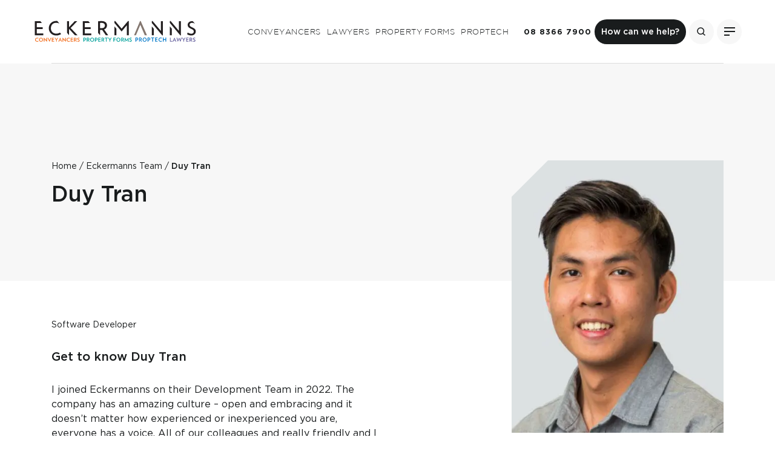

--- FILE ---
content_type: text/html; charset=UTF-8
request_url: https://eckermanns.com.au/teams/duy-tran/
body_size: 30438
content:

<!doctype html>
<html lang="en-AU">
  <head>
	<!-- Google Tag Manager -->
	<script>(function(w,d,s,l,i){w[l]=w[l]||[];w[l].push({'gtm.start':
	new Date().getTime(),event:'gtm.js'});var f=d.getElementsByTagName(s)[0],
	j=d.createElement(s),dl=l!='dataLayer'?'&l='+l:'';j.async=true;j.src=
	'https://www.googletagmanager.com/gtm.js?id='+i+dl;f.parentNode.insertBefore(j,f);
	})(window,document,'script','dataLayer','GTM-TLMV5C4');</script>
	<!-- End Google Tag Manager -->

	<script type="text/javascript">
	    (function(c,l,a,r,i,t,y){
	        c[a]=c[a]||function(){(c[a].q=c[a].q||[]).push(arguments)};
	        t=l.createElement(r);t.async=1;t.src="https://www.clarity.ms/tag/"+i;
	        y=l.getElementsByTagName(r)[0];y.parentNode.insertBefore(t,y);
	    })(window, document, "clarity", "script", "n5hxpva7yw");
	</script>
	
	<meta charset="utf-8">
	<meta http-equiv="x-ua-compatible" content="ie=edge">
<script type="text/javascript">
/* <![CDATA[ */
 var gform;gform||(document.addEventListener("gform_main_scripts_loaded",function(){gform.scriptsLoaded=!0}),window.addEventListener("DOMContentLoaded",function(){gform.domLoaded=!0}),gform={domLoaded:!1,scriptsLoaded:!1,initializeOnLoaded:function(o){gform.domLoaded&&gform.scriptsLoaded?o():!gform.domLoaded&&gform.scriptsLoaded?window.addEventListener("DOMContentLoaded",o):document.addEventListener("gform_main_scripts_loaded",o)},hooks:{action:{},filter:{}},addAction:function(o,n,r,t){gform.addHook("action",o,n,r,t)},addFilter:function(o,n,r,t){gform.addHook("filter",o,n,r,t)},doAction:function(o){gform.doHook("action",o,arguments)},applyFilters:function(o){return gform.doHook("filter",o,arguments)},removeAction:function(o,n){gform.removeHook("action",o,n)},removeFilter:function(o,n,r){gform.removeHook("filter",o,n,r)},addHook:function(o,n,r,t,i){null==gform.hooks[o][n]&&(gform.hooks[o][n]=[]);var e=gform.hooks[o][n];null==i&&(i=n+"_"+e.length),gform.hooks[o][n].push({tag:i,callable:r,priority:t=null==t?10:t})},doHook:function(n,o,r){var t;if(r=Array.prototype.slice.call(r,1),null!=gform.hooks[n][o]&&((o=gform.hooks[n][o]).sort(function(o,n){return o.priority-n.priority}),o.forEach(function(o){"function"!=typeof(t=o.callable)&&(t=window[t]),"action"==n?t.apply(null,r):r[0]=t.apply(null,r)})),"filter"==n)return r[0]},removeHook:function(o,n,t,i){var r;null!=gform.hooks[o][n]&&(r=(r=gform.hooks[o][n]).filter(function(o,n,r){return!!(null!=i&&i!=o.tag||null!=t&&t!=o.priority)}),gform.hooks[o][n]=r)}}); 
/* ]]> */
</script>

	<meta name="viewport" content="width=device-width, initial-scale=1">
	<style>@font-face {
			font-family: "Gotham-Light";
			font-style: normal;
			font-weight: normal;
            font-display: swap;
			src: url("https://eckermanns.com.au/wp-content/themes/eckermanns/dist/fonts/Gotham-Light.eot");
			src: url("https://eckermanns.com.au/wp-content/themes/eckermanns/dist/fonts/Gotham-Light.woff?#iefix") format("embedded-opentype"), url("https://eckermanns.com.au/wp-content/themes/eckermanns/dist/fonts/Gotham-Light.ttf") format("truetype"), url("https://eckermanns.com.au/wp-content/themes/eckermanns/dist/fonts/Gotham-Light.svg?#Gotham-Light") format("esvg"); }@font-face {
			font-family: "Gotham-Book";
			font-style: normal;
			font-weight: normal;
            font-display: swap;
			src: url("https://eckermanns.com.au/wp-content/themes/eckermanns/dist/fonts/Gotham-Book.eot");
			src: url("https://eckermanns.com.au/wp-content/themes/eckermanns/dist/fonts/Gotham-Book.woff?#iefix") format("embedded-opentype"), url("https://eckermanns.com.au/wp-content/themes/eckermanns/dist/fonts/Gotham-Book.ttf") format("truetype"), url("https://eckermanns.com.au/wp-content/themes/eckermanns/dist/fonts/Gotham-Book.svg?#Gotham-Book") format("esvg"); }@font-face {
			font-family: "Gotham-Medium";
			font-style: normal;
			font-weight: normal;
            font-display: swap;
			src: url("https://eckermanns.com.au/wp-content/themes/eckermanns/dist/fonts/Gotham-Medium.eot");
			src: url("https://eckermanns.com.au/wp-content/themes/eckermanns/dist/fonts/Gotham-Medium.woff?#iefix") format("embedded-opentype"), url("https://eckermanns.com.au/wp-content/themes/eckermanns/dist/fonts/Gotham-Medium.ttf") format("truetype"), url("https://eckermanns.com.au/wp-content/themes/eckermanns/dist/fonts/Gotham-Medium.svg?#Gotham-Medium") format("esvg"); }@font-face {
			font-family: "Gotham-Bold";
			font-style: normal;
			font-weight: normal;
            font-display: swap;
			src: url("https://eckermanns.com.au/wp-content/themes/eckermanns/dist/fonts/Gotham-Bold.eot");
			src: url("https://eckermanns.com.au/wp-content/themes/eckermanns/dist/fonts/Gotham-Bold.woff?#iefix") format("embedded-opentype"), url("https://eckermanns.com.au/wp-content/themes/eckermanns/dist/fonts/Gotham-Bold.ttf") format("truetype"), url("https://eckermanns.com.au/wp-content/themes/eckermanns/dist/fonts/Gotham-Bold.svg?#Gotham-Bold") format("esvg"); }@font-face {
			font-family: "FontAwesome";
			font-style: normal;
			font-weight: normal;
            font-display: swap;
			src: url("https://eckermanns.com.au/wp-content/themes/eckermanns/dist/fonts/fontawesome-webfont.eot");
			src: url("https://eckermanns.com.au/wp-content/themes/eckermanns/dist/fonts/fontawesome-webfont.woff?#iefix") format("embedded-opentype"), url("https://eckermanns.com.au/wp-content/themes/eckermanns/dist/fonts/fontawesome-webfont.ttf") format("truetype"), url("https://eckermanns.com.au/wp-content/themes/eckermanns/dist/fonts/fontawesome-webfont.svg?#fontawesome-webfont") format("esvg"); }</style><meta name='robots' content='index, follow, max-image-preview:large, max-snippet:-1, max-video-preview:-1' />

	<!-- This site is optimized with the Yoast SEO plugin v26.8 - https://yoast.com/product/yoast-seo-wordpress/ -->
	<title>Duy Tran | Eckermanns - Management and Administration</title>
	<meta name="description" content="Duy Tran is a Software Developer at Eckermanns. Contact our team of experts now for all your property transaction and conveyancing needs." />
	<link rel="canonical" href="https://eckermanns.com.au/teams/duy-tran/" />
	<meta property="og:locale" content="en_US" />
	<meta property="og:type" content="article" />
	<meta property="og:title" content="Duy Tran | Eckermanns - Management and Administration" />
	<meta property="og:description" content="Duy Tran is a Software Developer at Eckermanns. Contact our team of experts now for all your property transaction and conveyancing needs." />
	<meta property="og:url" content="https://eckermanns.com.au/teams/duy-tran/" />
	<meta property="og:site_name" content="Eckermanns" />
	<meta property="article:publisher" content="https://www.facebook.com/eckermanns" />
	<meta property="article:modified_time" content="2025-06-19T02:09:38+00:00" />
	<meta property="og:image" content="https://eckermanns.com.au/wp-content/uploads/2021/03/9.jpg" />
	<meta property="og:image:width" content="628" />
	<meta property="og:image:height" content="628" />
	<meta property="og:image:type" content="image/jpeg" />
	<script type="application/ld+json" class="yoast-schema-graph">{"@context":"https://schema.org","@graph":[{"@type":"WebPage","@id":"https://eckermanns.com.au/teams/duy-tran/","url":"https://eckermanns.com.au/teams/duy-tran/","name":"Duy Tran | Eckermanns - Management and Administration","isPartOf":{"@id":"https://eckermanns.com.au/#website"},"primaryImageOfPage":{"@id":"https://eckermanns.com.au/teams/duy-tran/#primaryimage"},"image":{"@id":"https://eckermanns.com.au/teams/duy-tran/#primaryimage"},"thumbnailUrl":"https://eckermanns.com.au/wp-content/uploads/2021/03/9.jpg","datePublished":"2022-05-18T07:07:59+00:00","dateModified":"2025-06-19T02:09:38+00:00","description":"Duy Tran is a Software Developer at Eckermanns. Contact our team of experts now for all your property transaction and conveyancing needs.","breadcrumb":{"@id":"https://eckermanns.com.au/teams/duy-tran/#breadcrumb"},"inLanguage":"en-AU","potentialAction":[{"@type":"ReadAction","target":["https://eckermanns.com.au/teams/duy-tran/"]}]},{"@type":"ImageObject","inLanguage":"en-AU","@id":"https://eckermanns.com.au/teams/duy-tran/#primaryimage","url":"https://eckermanns.com.au/wp-content/uploads/2021/03/9.jpg","contentUrl":"https://eckermanns.com.au/wp-content/uploads/2021/03/9.jpg","width":628,"height":628,"caption":"Duy T."},{"@type":"BreadcrumbList","@id":"https://eckermanns.com.au/teams/duy-tran/#breadcrumb","itemListElement":[{"@type":"ListItem","position":1,"name":"Home","item":"https://eckermanns.com.au/"},{"@type":"ListItem","position":2,"name":"Duy Tran"}]},{"@type":"WebSite","@id":"https://eckermanns.com.au/#website","url":"https://eckermanns.com.au/","name":"Eckermanns","description":"Delivering professional services to the SA property industry","publisher":{"@id":"https://eckermanns.com.au/#organization"},"alternateName":"Eckermanns","potentialAction":[{"@type":"SearchAction","target":{"@type":"EntryPoint","urlTemplate":"https://eckermanns.com.au/?s={search_term_string}"},"query-input":{"@type":"PropertyValueSpecification","valueRequired":true,"valueName":"search_term_string"}}],"inLanguage":"en-AU"},{"@type":"Organization","@id":"https://eckermanns.com.au/#organization","name":"Eckermanns","alternateName":"Eckermanns","url":"https://eckermanns.com.au/","logo":{"@type":"ImageObject","inLanguage":"en-AU","@id":"https://eckermanns.com.au/#/schema/logo/image/","url":"https://eckermanns.com.au/wp-content/uploads/2021/12/ECKERMANNS.jpg","contentUrl":"https://eckermanns.com.au/wp-content/uploads/2021/12/ECKERMANNS.jpg","width":1901,"height":484,"caption":"Eckermanns"},"image":{"@id":"https://eckermanns.com.au/#/schema/logo/image/"},"sameAs":["https://www.facebook.com/eckermanns","https://www.instagram.com/eckermanns/","https://www.linkedin.com/company/eckermanns/"]}]}</script>
	<!-- / Yoast SEO plugin. -->


<script type='application/javascript'  id='pys-version-script'>console.log('PixelYourSite Free version 11.1.5');</script>
<link rel='dns-prefetch' href='//hb.wpmucdn.com' />
<link href='//hb.wpmucdn.com' rel='preconnect' />
<link rel="alternate" title="oEmbed (JSON)" type="application/json+oembed" href="https://eckermanns.com.au/wp-json/oembed/1.0/embed?url=https%3A%2F%2Feckermanns.com.au%2Fteams%2Fduy-tran%2F" />
<link rel="alternate" title="oEmbed (XML)" type="text/xml+oembed" href="https://eckermanns.com.au/wp-json/oembed/1.0/embed?url=https%3A%2F%2Feckermanns.com.au%2Fteams%2Fduy-tran%2F&#038;format=xml" />
<style id='wp-img-auto-sizes-contain-inline-css' type='text/css'>
img:is([sizes=auto i],[sizes^="auto," i]){contain-intrinsic-size:3000px 1500px}
/*# sourceURL=wp-img-auto-sizes-contain-inline-css */
</style>
<link rel='stylesheet' id='font_awesome_css-css' href='https://eckermanns.com.au/wp-content/themes/eckermanns/font-awesome.css' type='text/css' media='' />
<link rel='stylesheet' id='wp-block-library-css' href='https://hb.wpmucdn.com/eckermanns.com.au/2885072a-abb4-430e-bd87-cb96701d7c55.css' type='text/css' media='all' />
<style id='global-styles-inline-css' type='text/css'>
:root{--wp--preset--aspect-ratio--square: 1;--wp--preset--aspect-ratio--4-3: 4/3;--wp--preset--aspect-ratio--3-4: 3/4;--wp--preset--aspect-ratio--3-2: 3/2;--wp--preset--aspect-ratio--2-3: 2/3;--wp--preset--aspect-ratio--16-9: 16/9;--wp--preset--aspect-ratio--9-16: 9/16;--wp--preset--color--black: #000000;--wp--preset--color--cyan-bluish-gray: #abb8c3;--wp--preset--color--white: #ffffff;--wp--preset--color--pale-pink: #f78da7;--wp--preset--color--vivid-red: #cf2e2e;--wp--preset--color--luminous-vivid-orange: #ff6900;--wp--preset--color--luminous-vivid-amber: #fcb900;--wp--preset--color--light-green-cyan: #7bdcb5;--wp--preset--color--vivid-green-cyan: #00d084;--wp--preset--color--pale-cyan-blue: #8ed1fc;--wp--preset--color--vivid-cyan-blue: #0693e3;--wp--preset--color--vivid-purple: #9b51e0;--wp--preset--gradient--vivid-cyan-blue-to-vivid-purple: linear-gradient(135deg,rgb(6,147,227) 0%,rgb(155,81,224) 100%);--wp--preset--gradient--light-green-cyan-to-vivid-green-cyan: linear-gradient(135deg,rgb(122,220,180) 0%,rgb(0,208,130) 100%);--wp--preset--gradient--luminous-vivid-amber-to-luminous-vivid-orange: linear-gradient(135deg,rgb(252,185,0) 0%,rgb(255,105,0) 100%);--wp--preset--gradient--luminous-vivid-orange-to-vivid-red: linear-gradient(135deg,rgb(255,105,0) 0%,rgb(207,46,46) 100%);--wp--preset--gradient--very-light-gray-to-cyan-bluish-gray: linear-gradient(135deg,rgb(238,238,238) 0%,rgb(169,184,195) 100%);--wp--preset--gradient--cool-to-warm-spectrum: linear-gradient(135deg,rgb(74,234,220) 0%,rgb(151,120,209) 20%,rgb(207,42,186) 40%,rgb(238,44,130) 60%,rgb(251,105,98) 80%,rgb(254,248,76) 100%);--wp--preset--gradient--blush-light-purple: linear-gradient(135deg,rgb(255,206,236) 0%,rgb(152,150,240) 100%);--wp--preset--gradient--blush-bordeaux: linear-gradient(135deg,rgb(254,205,165) 0%,rgb(254,45,45) 50%,rgb(107,0,62) 100%);--wp--preset--gradient--luminous-dusk: linear-gradient(135deg,rgb(255,203,112) 0%,rgb(199,81,192) 50%,rgb(65,88,208) 100%);--wp--preset--gradient--pale-ocean: linear-gradient(135deg,rgb(255,245,203) 0%,rgb(182,227,212) 50%,rgb(51,167,181) 100%);--wp--preset--gradient--electric-grass: linear-gradient(135deg,rgb(202,248,128) 0%,rgb(113,206,126) 100%);--wp--preset--gradient--midnight: linear-gradient(135deg,rgb(2,3,129) 0%,rgb(40,116,252) 100%);--wp--preset--font-size--small: 13px;--wp--preset--font-size--medium: 20px;--wp--preset--font-size--large: 36px;--wp--preset--font-size--x-large: 42px;--wp--preset--spacing--20: 0.44rem;--wp--preset--spacing--30: 0.67rem;--wp--preset--spacing--40: 1rem;--wp--preset--spacing--50: 1.5rem;--wp--preset--spacing--60: 2.25rem;--wp--preset--spacing--70: 3.38rem;--wp--preset--spacing--80: 5.06rem;--wp--preset--shadow--natural: 6px 6px 9px rgba(0, 0, 0, 0.2);--wp--preset--shadow--deep: 12px 12px 50px rgba(0, 0, 0, 0.4);--wp--preset--shadow--sharp: 6px 6px 0px rgba(0, 0, 0, 0.2);--wp--preset--shadow--outlined: 6px 6px 0px -3px rgb(255, 255, 255), 6px 6px rgb(0, 0, 0);--wp--preset--shadow--crisp: 6px 6px 0px rgb(0, 0, 0);}:where(.is-layout-flex){gap: 0.5em;}:where(.is-layout-grid){gap: 0.5em;}body .is-layout-flex{display: flex;}.is-layout-flex{flex-wrap: wrap;align-items: center;}.is-layout-flex > :is(*, div){margin: 0;}body .is-layout-grid{display: grid;}.is-layout-grid > :is(*, div){margin: 0;}:where(.wp-block-columns.is-layout-flex){gap: 2em;}:where(.wp-block-columns.is-layout-grid){gap: 2em;}:where(.wp-block-post-template.is-layout-flex){gap: 1.25em;}:where(.wp-block-post-template.is-layout-grid){gap: 1.25em;}.has-black-color{color: var(--wp--preset--color--black) !important;}.has-cyan-bluish-gray-color{color: var(--wp--preset--color--cyan-bluish-gray) !important;}.has-white-color{color: var(--wp--preset--color--white) !important;}.has-pale-pink-color{color: var(--wp--preset--color--pale-pink) !important;}.has-vivid-red-color{color: var(--wp--preset--color--vivid-red) !important;}.has-luminous-vivid-orange-color{color: var(--wp--preset--color--luminous-vivid-orange) !important;}.has-luminous-vivid-amber-color{color: var(--wp--preset--color--luminous-vivid-amber) !important;}.has-light-green-cyan-color{color: var(--wp--preset--color--light-green-cyan) !important;}.has-vivid-green-cyan-color{color: var(--wp--preset--color--vivid-green-cyan) !important;}.has-pale-cyan-blue-color{color: var(--wp--preset--color--pale-cyan-blue) !important;}.has-vivid-cyan-blue-color{color: var(--wp--preset--color--vivid-cyan-blue) !important;}.has-vivid-purple-color{color: var(--wp--preset--color--vivid-purple) !important;}.has-black-background-color{background-color: var(--wp--preset--color--black) !important;}.has-cyan-bluish-gray-background-color{background-color: var(--wp--preset--color--cyan-bluish-gray) !important;}.has-white-background-color{background-color: var(--wp--preset--color--white) !important;}.has-pale-pink-background-color{background-color: var(--wp--preset--color--pale-pink) !important;}.has-vivid-red-background-color{background-color: var(--wp--preset--color--vivid-red) !important;}.has-luminous-vivid-orange-background-color{background-color: var(--wp--preset--color--luminous-vivid-orange) !important;}.has-luminous-vivid-amber-background-color{background-color: var(--wp--preset--color--luminous-vivid-amber) !important;}.has-light-green-cyan-background-color{background-color: var(--wp--preset--color--light-green-cyan) !important;}.has-vivid-green-cyan-background-color{background-color: var(--wp--preset--color--vivid-green-cyan) !important;}.has-pale-cyan-blue-background-color{background-color: var(--wp--preset--color--pale-cyan-blue) !important;}.has-vivid-cyan-blue-background-color{background-color: var(--wp--preset--color--vivid-cyan-blue) !important;}.has-vivid-purple-background-color{background-color: var(--wp--preset--color--vivid-purple) !important;}.has-black-border-color{border-color: var(--wp--preset--color--black) !important;}.has-cyan-bluish-gray-border-color{border-color: var(--wp--preset--color--cyan-bluish-gray) !important;}.has-white-border-color{border-color: var(--wp--preset--color--white) !important;}.has-pale-pink-border-color{border-color: var(--wp--preset--color--pale-pink) !important;}.has-vivid-red-border-color{border-color: var(--wp--preset--color--vivid-red) !important;}.has-luminous-vivid-orange-border-color{border-color: var(--wp--preset--color--luminous-vivid-orange) !important;}.has-luminous-vivid-amber-border-color{border-color: var(--wp--preset--color--luminous-vivid-amber) !important;}.has-light-green-cyan-border-color{border-color: var(--wp--preset--color--light-green-cyan) !important;}.has-vivid-green-cyan-border-color{border-color: var(--wp--preset--color--vivid-green-cyan) !important;}.has-pale-cyan-blue-border-color{border-color: var(--wp--preset--color--pale-cyan-blue) !important;}.has-vivid-cyan-blue-border-color{border-color: var(--wp--preset--color--vivid-cyan-blue) !important;}.has-vivid-purple-border-color{border-color: var(--wp--preset--color--vivid-purple) !important;}.has-vivid-cyan-blue-to-vivid-purple-gradient-background{background: var(--wp--preset--gradient--vivid-cyan-blue-to-vivid-purple) !important;}.has-light-green-cyan-to-vivid-green-cyan-gradient-background{background: var(--wp--preset--gradient--light-green-cyan-to-vivid-green-cyan) !important;}.has-luminous-vivid-amber-to-luminous-vivid-orange-gradient-background{background: var(--wp--preset--gradient--luminous-vivid-amber-to-luminous-vivid-orange) !important;}.has-luminous-vivid-orange-to-vivid-red-gradient-background{background: var(--wp--preset--gradient--luminous-vivid-orange-to-vivid-red) !important;}.has-very-light-gray-to-cyan-bluish-gray-gradient-background{background: var(--wp--preset--gradient--very-light-gray-to-cyan-bluish-gray) !important;}.has-cool-to-warm-spectrum-gradient-background{background: var(--wp--preset--gradient--cool-to-warm-spectrum) !important;}.has-blush-light-purple-gradient-background{background: var(--wp--preset--gradient--blush-light-purple) !important;}.has-blush-bordeaux-gradient-background{background: var(--wp--preset--gradient--blush-bordeaux) !important;}.has-luminous-dusk-gradient-background{background: var(--wp--preset--gradient--luminous-dusk) !important;}.has-pale-ocean-gradient-background{background: var(--wp--preset--gradient--pale-ocean) !important;}.has-electric-grass-gradient-background{background: var(--wp--preset--gradient--electric-grass) !important;}.has-midnight-gradient-background{background: var(--wp--preset--gradient--midnight) !important;}.has-small-font-size{font-size: var(--wp--preset--font-size--small) !important;}.has-medium-font-size{font-size: var(--wp--preset--font-size--medium) !important;}.has-large-font-size{font-size: var(--wp--preset--font-size--large) !important;}.has-x-large-font-size{font-size: var(--wp--preset--font-size--x-large) !important;}
/*# sourceURL=global-styles-inline-css */
</style>

<style id='classic-theme-styles-inline-css' type='text/css'>
/*! This file is auto-generated */
.wp-block-button__link{color:#fff;background-color:#32373c;border-radius:9999px;box-shadow:none;text-decoration:none;padding:calc(.667em + 2px) calc(1.333em + 2px);font-size:1.125em}.wp-block-file__button{background:#32373c;color:#fff;text-decoration:none}
/*# sourceURL=/wp-includes/css/classic-themes.min.css */
</style>
<link rel='stylesheet' id='pinkpanda_main_css-css' href='https://eckermanns.com.au/wp-content/themes/eckermanns/dist/styles/main.css' type='text/css' media='all' />
<link rel='stylesheet' id='pinkpanda_extra_css-css' href='https://eckermanns.com.au/wp-content/themes/eckermanns/dist/styles/extras.css' type='text/css' media='all' />
<script type="text/javascript" src="https://eckermanns.com.au/wp-content/plugins/stop-user-enumeration/frontend/js/frontend.js" id="stop-user-enumeration-js" defer="defer" data-wp-strategy="defer"></script>
<script type="text/javascript" id="jquery-core-js-extra">
/* <![CDATA[ */
var pysFacebookRest = {"restApiUrl":"https://eckermanns.com.au/wp-json/pys-facebook/v1/event","debug":""};
//# sourceURL=jquery-core-js-extra
/* ]]> */
</script>
<script type="text/javascript" src="https://hb.wpmucdn.com/eckermanns.com.au/a71a9233-a940-44cb-ba1b-0eb0d58dd1f6.js" id="jquery-core-js" data-wp-strategy="defer"></script>
<script type="text/javascript" src="https://eckermanns.com.au/wp-content/plugins/pixelyoursite/dist/scripts/jquery.bind-first-0.2.3.min.js" id="jquery-bind-first-js"></script>
<script type="text/javascript" src="https://eckermanns.com.au/wp-content/plugins/pixelyoursite/dist/scripts/js.cookie-2.1.3.min.js" id="js-cookie-pys-js"></script>
<script type="text/javascript" src="https://eckermanns.com.au/wp-content/plugins/pixelyoursite/dist/scripts/tld.min.js" id="js-tld-js"></script>
<script type="text/javascript" id="pys-js-extra">
/* <![CDATA[ */
var pysOptions = {"staticEvents":{"facebook":{"init_event":[{"delay":0,"type":"static","ajaxFire":false,"name":"PageView","pixelIds":["420858786074902"],"eventID":"414fe14f-3037-460d-8b54-5bc5bc87377f","params":{"page_title":"Duy Tran","post_type":"team","post_id":56876,"plugin":"PixelYourSite","user_role":"guest","event_url":"eckermanns.com.au/teams/duy-tran/"},"e_id":"init_event","ids":[],"hasTimeWindow":false,"timeWindow":0,"woo_order":"","edd_order":""}]}},"dynamicEvents":[],"triggerEvents":[],"triggerEventTypes":[],"facebook":{"pixelIds":["420858786074902"],"advancedMatching":[],"advancedMatchingEnabled":false,"removeMetadata":false,"wooVariableAsSimple":false,"serverApiEnabled":true,"wooCRSendFromServer":false,"send_external_id":true,"enabled_medical":false,"do_not_track_medical_param":["event_url","post_title","page_title","landing_page","content_name","categories","category_name","tags"],"meta_ldu":false},"debug":"","siteUrl":"https://eckermanns.com.au","ajaxUrl":"https://eckermanns.com.au/wp-admin/admin-ajax.php","ajax_event":"1ded49f9bd","enable_remove_download_url_param":"1","cookie_duration":"7","last_visit_duration":"60","enable_success_send_form":"","ajaxForServerEvent":"1","ajaxForServerStaticEvent":"1","useSendBeacon":"1","send_external_id":"1","external_id_expire":"180","track_cookie_for_subdomains":"1","google_consent_mode":"1","gdpr":{"ajax_enabled":false,"all_disabled_by_api":false,"facebook_disabled_by_api":false,"analytics_disabled_by_api":false,"google_ads_disabled_by_api":false,"pinterest_disabled_by_api":false,"bing_disabled_by_api":false,"reddit_disabled_by_api":false,"externalID_disabled_by_api":false,"facebook_prior_consent_enabled":true,"analytics_prior_consent_enabled":true,"google_ads_prior_consent_enabled":null,"pinterest_prior_consent_enabled":true,"bing_prior_consent_enabled":true,"cookiebot_integration_enabled":false,"cookiebot_facebook_consent_category":"marketing","cookiebot_analytics_consent_category":"statistics","cookiebot_tiktok_consent_category":"marketing","cookiebot_google_ads_consent_category":"marketing","cookiebot_pinterest_consent_category":"marketing","cookiebot_bing_consent_category":"marketing","consent_magic_integration_enabled":false,"real_cookie_banner_integration_enabled":false,"cookie_notice_integration_enabled":false,"cookie_law_info_integration_enabled":false,"analytics_storage":{"enabled":true,"value":"granted","filter":false},"ad_storage":{"enabled":true,"value":"granted","filter":false},"ad_user_data":{"enabled":true,"value":"granted","filter":false},"ad_personalization":{"enabled":true,"value":"granted","filter":false}},"cookie":{"disabled_all_cookie":false,"disabled_start_session_cookie":false,"disabled_advanced_form_data_cookie":false,"disabled_landing_page_cookie":false,"disabled_first_visit_cookie":false,"disabled_trafficsource_cookie":false,"disabled_utmTerms_cookie":false,"disabled_utmId_cookie":false},"tracking_analytics":{"TrafficSource":"direct","TrafficLanding":"undefined","TrafficUtms":[],"TrafficUtmsId":[]},"GATags":{"ga_datalayer_type":"default","ga_datalayer_name":"dataLayerPYS"},"woo":{"enabled":false},"edd":{"enabled":false},"cache_bypass":"1769407268"};
//# sourceURL=pys-js-extra
/* ]]> */
</script>
<script type="text/javascript" src="https://eckermanns.com.au/wp-content/plugins/pixelyoursite/dist/scripts/public.js" id="pys-js"></script>
<link rel="https://api.w.org/" href="https://eckermanns.com.au/wp-json/" /><link rel="EditURI" type="application/rsd+xml" title="RSD" href="https://eckermanns.com.au/xmlrpc.php?rsd" />
<meta name="generator" content="WordPress 6.9" />
<link rel='shortlink' href='https://eckermanns.com.au/?p=56876' />
<link rel="preload" as="font" href="https://eckermanns.com.au/wp-content/themes/eckermanns/dist/fonts/fontawesome-webfont.ttf" crossorigin>
<link rel="preload" as="font" href="https://eckermanns.com.au/wp-content/themes/eckermanns/dist/fonts/fontawesome-webfont.woff?" crossorigin>
<link rel="preload" as="font" href="https://eckermanns.com.au/wp-content/themes/eckermanns/dist/fonts/Gotham-Book.ttf" crossorigin>
<link rel="preload" as="font" href="https://eckermanns.com.au/wp-content/themes/eckermanns/dist/fonts/Gotham-Medium.ttf" crossorigin>
<link rel="preload" as="font" href="https://eckermanns.com.au/wp-content/themes/eckermanns/dist/fonts/Gotham-Bold.ttf" crossorigin>
<link rel="preload" as="font" href="https://eckermanns.com.au/wp-content/themes/eckermanns/dist/fonts/Gotham-Book.woff?" crossorigin>
<link rel="preload" as="font" href="https://eckermanns.com.au/wp-content/themes/eckermanns/dist/fonts/Gotham-Medium.woff?" crossorigin>
<link rel="preload" as="font" href="https://eckermanns.com.au/wp-content/themes/eckermanns/dist/fonts/Gotham-Bold.woff?" crossorigin>
<!-- Google Tag Manager -->
<script>(function(w,d,s,l,i){w[l]=w[l]||[];w[l].push({'gtm.start':
new Date().getTime(),event:'gtm.js'});var f=d.getElementsByTagName(s)[0],
j=d.createElement(s),dl=l!='dataLayer'?'&l='+l:'';j.async=true;j.src=
'https://www.googletagmanager.com/gtm.js?id='+i+dl;f.parentNode.insertBefore(j,f);
})(window,document,'script','dataLayer','GTM-PWF7V7J');</script>
<!-- End Google Tag Manager --><style type="text/css">.recentcomments a{display:inline !important;padding:0 !important;margin:0 !important;}</style>		<style type="text/css" id="wp-custom-css">
			.page-id-56190 .zsiq_flt_rel{display:none;}

.page-id-56175 .zsiq_flt_rel{display:none;}


@media screen
and (min-width: 768px) {
.page-template-template-landing-page a[href*="tel:"] {
			cursor:default;
	pointer-events: none;
	}
}
.image_section_wrapper picture.img-responsive img{
	width: 100% !important;
}


@media screen
and (max-width: 425px) {
.single-post .post-meta .col_social_link ul li:not(:first-child){
	padding: 3px;
	}
}		</style>
		
	<link rel="icon" href="https://eckermanns.com.au/wp-content/themes/eckermanns/dist/images/favicon.png" type="image/x-icon" />
	<link rel="shortcut icon" href="https://eckermanns.com.au/wp-content/themes/eckermanns/dist/images/favicon.png" type="image/x-icon" />

	<!--<script src="https://cdnjs.cloudflare.com/ajax/libs/gsap/3.5.1/Draggable.min.js"></script>-->
	
	<!-- Jarallax -->
	<!--<script src="https://unpkg.com/jarallax@1/dist/jarallax.min.js"></script>-->

	<!-- Include it if you want to use Video parallax -->
	<!--<script src="https://unpkg.com/jarallax@1/dist/jarallax-video.min.js"></script>-->

	<meta name="facebook-domain-verification" content="s2nkgbma3pr9fqzmwqzlibl2yu6huz" /> 

<link rel='stylesheet' id='gforms_reset_css-css' href='https://eckermanns.com.au/wp-content/plugins/gravityforms/legacy/css/formreset.min.css' type='text/css' media='all' />
<link rel='stylesheet' id='gforms_formsmain_css-css' href='https://eckermanns.com.au/wp-content/plugins/gravityforms/legacy/css/formsmain.min.css' type='text/css' media='all' />
<link rel='stylesheet' id='gforms_ready_class_css-css' href='https://eckermanns.com.au/wp-content/plugins/gravityforms/legacy/css/readyclass.min.css' type='text/css' media='all' />
<link rel='stylesheet' id='gforms_browsers_css-css' href='https://eckermanns.com.au/wp-content/plugins/gravityforms/legacy/css/browsers.min.css' type='text/css' media='all' />
</head>
  <body class="wp-singular team-template-default single single-team postid-56876 wp-theme-eckermanns duy-tran">
    <!-- Google Tag Manager (noscript) -->
<noscript><iframe src="https://www.googletagmanager.com/ns.html?id=GTM-TLMV5C4"
height="0" width="0" style="display:none;visibility:hidden"></iframe></noscript>
<!-- End Google Tag Manager (noscript) -->    <!--[if IE]>
      <div class="alert alert-warning">
        You are using an <strong>outdated</strong> browser. Please <a href="http://browsehappy.com/">upgrade your browser</a> to improve your experience.      </div>
    <![endif]-->
    
<header class="banner">

    <div class="container wide" id="header-wrap">

        <div class="row row-eq-height">
        
            <div class="col-lg-3 col-6 col_logo align-self-center">
            
                <a class="site_logo" href="https://eckermanns.com.au/">
                    <!--<img src='https://eckermanns.com.au/wp-content/themes/eckermanns/dist/images/logo/eckermann-conveyancers-lawyers-logo-2025.webp' alt="Eckermanns Conveynacers Lawyers Property Forms and Services Logo" id="site-logo" class="img-responsive">-->
                    <svg id="EckermannsLogo" xmlns="http://www.w3.org/2000/svg" version="1.1" width="100%" viewBox="0 0 1868.48 299.5">
                      <defs>
                        <style>
                          .st0 {
                            fill: #625d9c;
                          }

                          .st1 {
                            fill: #00a19b;
                          }

                          .st2 {
                            fill: #231f20;
                          }

                          .st3 {
                            fill: #f26f21;
                          }

                          .st4 {
                            fill: #847770;
                          }

                          .st5 {
                            fill: #0078c9;
                          }
                        </style>
                      </defs>
                      <g>
                        <polygon class="st4" points="1220.44 31.56 1151.91 192.29 1173 192.29 1223.38 74.79 1274.16 192.29 1299.23 192.29 1227.35 31.56 1220.44 31.56"/>
                        <polygon class="st2" points="427 110.81 502.46 33.59 473.5 33.59 408.85 101.13 408.85 33.59 386.42 33.59 386.42 165.77 408.75 192.4 408.85 192.4 408.85 120.96 476.06 192.4 505.84 192.4 427 110.81"/>
                        <polygon class="st2" points="1354.4 92.33 1354.4 192.4 1376.83 192.4 1376.83 118.65 1354.4 92.33"/>
                        <polygon class="st2" points="1458.64 33.49 1458.64 143.76 1362.46 31.56 1354.4 31.56 1354.4 53.88 1410 119.16 1409.98 119.17 1474.34 194.5 1481.07 194.5 1481.07 33.49 1458.64 33.49"/>
                        <polygon class="st2" points="927.39 92.53 927.39 192.4 949.8 192.4 949.8 118.84 927.39 92.53"/>
                        <polygon class="st2" points="1083.22 31.56 1009.33 117.76 935.46 31.56 927.39 31.56 927.39 54.08 949.8 80.39 949.8 80.38 1009.33 150.05 1068.85 80.38 1068.85 192.4 1091.27 192.4 1091.27 31.56 1083.22 31.56"/>
                        <path class="st2" d="M809.52,126.99c20.9-7.76,32.81-24.27,32.81-45.75,0-30.04-24.19-48.69-63.12-48.69-14.65,0-27.25,1.35-36.59,2.54l-2.3.29v130.29l22.42,26.75h0v-60.49c4.87.17,10.85.32,15.17.32,3.16,0,6.18-.16,9.17-.33l41.77,60.5h27.24l-46.58-65.41ZM779.21,112.83c-5.21,0-11.61-.31-16.46-.78v-58.06c4.63-.78,11.4-1.21,19.03-1.21,22.38,0,36.83,11.58,36.83,29.5,0,19.99-13.63,30.55-39.41,30.55Z"/>
                        <polygon class="st2" points="588.37 121.96 655.72 121.96 655.72 101.72 588.37 101.72 588.37 53.83 646.69 53.83 629.72 33.59 565.95 33.59 565.95 192.4 663.23 192.4 663.23 172.16 588.37 172.16 588.37 121.96"/>
                        <polygon class="st2" points="39.07 121.96 106.42 121.96 106.42 101.72 39.07 101.72 39.07 53.83 97.38 53.83 80.38 33.56 16.65 33.49 16.65 192.4 113.93 192.4 113.93 172.16 39.07 172.16 39.07 121.96"/>
                        <path class="st2" d="M304.64,162.92c-13.21,6.8-29.18,11.12-41.7,11.12-37.17,0-62.14-24.49-62.14-60.95s24.37-61.16,60.64-61.16c11.08,0,24.86,3.4,37.05,8.88l-24.37-29.07c-3.59-.42-7.31-.68-11.17-.68-49.07,0-86.07,35.26-86.07,82.03s36.2,81.82,86.07,81.82c25.69,0,45.83-10.53,53.3-15.06l1.72-1.05-13.32-15.89Z"/>
                        <g>
                          <polygon class="st2" points="1665.41 33.49 1665.41 143.76 1569.23 31.56 1561.17 31.56 1561.17 54.02 1587.76 85.24 1681.21 194.5 1687.84 194.5 1687.84 33.49 1665.41 33.49"/>
                          <polygon class="st2" points="1561.17 92.46 1561.17 192.4 1583.59 192.4 1583.59 118.79 1561.17 92.46"/>
                        </g>
                        <path class="st2" d="M1816.94,103.99c-19.7-8.52-30.37-15.63-30.37-28.83,0-10.66,7.45-23.11,28.45-23.11,9.45,0,21.13,3.69,31.47,9.91l.16-.43-22.91-27.49c-2.72-.31-5.43-.51-8.05-.51-33.54,0-51.09,21.28-51.09,42.3,0,19.45,11.13,32.37,37.23,43.2,25.19,10.46,32.88,17.93,32.88,31.93,0,11.17-7.33,24.22-28,24.22-13.28,0-28.32-4.87-41.46-13.38l-7.37,18.89c14.73,8.98,32.16,14.12,47.93,14.12,25.5,0,51.32-15.59,51.32-45.39,0-17.89-6.58-31.06-40.18-45.42Z"/>
                      </g>
                      <g>
                        <path class="st3" d="M44.24,265.1c-14.39,0-24.51-9.52-24.51-22.5s10.23-22.56,24.51-22.56c5.65,0,10.8,1.73,14.64,3.99l-2.67,6.31c-3.6-1.96-8.06-3.33-12.1-3.33-9.99,0-16.07,6.37-16.07,15.6s6.26,15.54,16.25,15.54c4.04,0,8.75-1.37,12.41-3.45l2.36,6.31c-3.79,2.32-9.18,4.11-14.83,4.11Z"/>
                        <path class="st3" d="M87.74,265.1c-13.15,0-22.77-9.59-22.77-22.5s10.05-22.56,23.2-22.56,22.77,9.59,22.77,22.56-10.05,22.5-23.2,22.5ZM87.99,226.71c-8.69,0-14.7,6.79-14.7,15.89s6.02,15.89,14.7,15.89,14.64-6.85,14.64-15.89-6.02-15.89-14.64-15.89Z"/>
                        <path class="st3" d="M156.18,265.22l-28.48-28.81v27.98h-7.76v-44.23l1.24-.24,28.1,28.39v-27.56h7.76v44.29l-.87.18Z"/>
                        <path class="st3" d="M184.47,264.99h-.99l-21.03-44.23h8.87l12.78,29.05,12.72-29.05h8.63l-20.97,44.23Z"/>
                        <path class="st3" d="M210.9,264.39v-43.63h27.73v6.79h-19.98v11.43h18.06v6.55h-18.06v12.08h19.98v6.79h-27.73Z"/>
                        <path class="st3" d="M268.11,246.06v18.33h-7.75v-18.39l-16.01-25.24h8.88l11.17,18.45,11.04-18.45h8.69l-16.01,25.3Z"/>
                        <path class="st3" d="M320.29,264.39l-4.4-10h-17.99l-4.4,10h-8l20.97-44.23h1.12l20.91,44.23h-8.19ZM306.89,233.91l-6.45,14.58h12.91l-6.46-14.58Z"/>
                        <path class="st3" d="M370.12,265.22l-28.48-28.81v27.98h-7.76v-44.23l1.24-.24,28.1,28.39v-27.56h7.76v44.29l-.87.18Z"/>
                        <path class="st3" d="M404.5,265.1c-14.39,0-24.51-9.52-24.51-22.5s10.23-22.56,24.51-22.56c5.65,0,10.8,1.73,14.64,3.99l-2.67,6.31c-3.6-1.96-8.06-3.33-12.1-3.33-9.99,0-16.07,6.37-16.07,15.6s6.26,15.54,16.25,15.54c4.04,0,8.75-1.37,12.41-3.45l2.36,6.31c-3.79,2.32-9.18,4.11-14.83,4.11Z"/>
                        <path class="st3" d="M426.77,264.39v-43.63h27.73v6.79h-19.98v11.43h18.06v6.55h-18.06v12.08h19.98v6.79h-27.73Z"/>
                        <path class="st3" d="M488.95,264.39l-9.93-15.71c-.81.06-1.55.06-2.42.06-1.49,0-3.04-.06-4.53-.12v15.78h-7.75v-43.22c3.6-.42,7.38-.71,11.97-.71,12.9,0,18.61,6.01,18.61,13.75,0,5.65-3.23,10.24-8.88,12.62l11.91,17.56h-8.99ZM477.28,227.13c-1.86,0-3.66.06-5.21.36v14.88c1.43.18,2.98.24,4.47.24,6.76,0,10.18-3.04,10.18-8.04,0-4.4-3.48-7.44-9.43-7.44Z"/>
                        <path class="st3" d="M515.01,265.1c-5.15,0-10.3-1.79-14.27-4.29l2.67-6.67c3.6,2.5,7.94,4.05,11.85,4.05,4.78,0,6.89-2.68,6.89-5.71s-1.37-4.94-8.56-7.86c-7.94-3.21-10.8-7.14-10.8-12.38,0-6.31,5.46-12.2,14.95-12.2,4.4,0,8.75,1.43,11.41,3.16l-2.48,6.55c-2.42-1.61-6.02-3.09-9.12-3.09-4.78,0-7.01,2.5-7.01,5.42s2.23,4.64,7.88,7.02c9,3.75,11.61,7.26,11.61,12.98,0,7.02-5.65,13.04-15.02,13.04Z"/>
                      </g>
                      <g>
                        <path class="st0" d="M1561.65,264.37v-44.45h7.75v37.54h19.98v6.91h-27.73Z"/>
                        <path class="st0" d="M1626.98,264.37l-4.4-10.19h-17.99l-4.4,10.19h-8l20.97-45.06h1.12l20.91,45.06h-8.19ZM1613.58,233.33l-6.45,14.86h12.91l-6.46-14.86Z"/>
                        <path class="st0" d="M1682.27,265.1l-1.24.12-14.14-30.93-13.96,30.93-1.17-.12-14.58-45.18h8.56l8.19,28.02,12.66-28.38h.87l12.72,28.2,8.06-27.83h8.44l-14.4,45.18Z"/>
                        <path class="st0" d="M1723.53,245.7v18.68h-7.75v-18.74l-16.01-25.71h8.88l11.17,18.8,11.04-18.8h8.68l-16.01,25.77Z"/>
                        <path class="st0" d="M1747.3,264.37v-44.45h27.73v6.91h-19.98v11.64h18.05v6.67h-18.05v12.31h19.98v6.91h-27.73Z"/>
                        <path class="st0" d="M1810.71,264.37l-9.93-16.01c-.81.06-1.55.06-2.42.06-1.49,0-3.04-.06-4.53-.12v16.07h-7.75v-44.03c3.6-.42,7.38-.73,11.97-.73,12.9,0,18.61,6.13,18.61,14.01,0,5.76-3.23,10.43-8.88,12.86l11.91,17.89h-8.99ZM1799.04,226.41c-1.86,0-3.66.06-5.21.36v15.16c1.43.18,2.98.24,4.47.24,6.76,0,10.18-3.09,10.18-8.19,0-4.49-3.48-7.58-9.43-7.58Z"/>
                        <path class="st0" d="M1838.01,265.1c-5.15,0-10.3-1.82-14.27-4.37l2.67-6.79c3.6,2.55,7.94,4.13,11.85,4.13,4.78,0,6.89-2.73,6.89-5.82s-1.37-5.03-8.56-8.01c-7.94-3.27-10.8-7.28-10.8-12.61,0-6.43,5.46-12.43,14.95-12.43,4.4,0,8.75,1.46,11.41,3.21l-2.48,6.67c-2.42-1.64-6.02-3.15-9.12-3.15-4.78,0-7.01,2.55-7.01,5.52s2.23,4.73,7.88,7.16c9,3.82,11.61,7.4,11.61,13.22,0,7.16-5.65,13.28-15.02,13.28Z"/>
                      </g>
                      <g>
                        <path class="st1" d="M585.37,250.18c-1.49,0-3.04-.12-4.53-.18v14.49h-7.76v-44.03c4.04-.48,7.82-.73,11.54-.73,12.47,0,18.86,6.67,18.86,14.98,0,9.03-6.51,15.46-18.12,15.46ZM585.93,226.71c-1.74,0-3.48.12-5.09.36v16.25c1.55.12,2.98.24,4.34.24,7.01,0,10.24-3.58,10.24-8.61,0-4.37-3.16-8.25-9.49-8.25Z"/>
                        <path class="st1" d="M635.57,264.49l-9.93-16.01c-.81.06-1.55.06-2.42.06-1.49,0-3.04-.06-4.53-.12v16.07h-7.75v-44.03c3.6-.42,7.38-.73,11.97-.73,12.9,0,18.61,6.13,18.61,14.01,0,5.76-3.23,10.43-8.88,12.86l11.91,17.89h-8.99ZM623.9,226.53c-1.86,0-3.66.06-5.21.36v15.16c1.43.18,2.98.24,4.47.24,6.76,0,10.18-3.09,10.18-8.19,0-4.49-3.48-7.58-9.43-7.58Z"/>
                        <path class="st1" d="M671.99,265.22c-13.15,0-22.77-9.76-22.77-22.92s10.05-22.98,23.2-22.98,22.77,9.76,22.77,22.98-10.05,22.92-23.2,22.92ZM672.24,226.11c-8.69,0-14.7,6.91-14.7,16.19s6.02,16.19,14.7,16.19,14.64-6.97,14.64-16.19-6.02-16.19-14.64-16.19Z"/>
                        <path class="st1" d="M716.48,250.18c-1.49,0-3.04-.12-4.53-.18v14.49h-7.75v-44.03c4.03-.48,7.81-.73,11.54-.73,12.47,0,18.86,6.67,18.86,14.98,0,9.03-6.51,15.46-18.12,15.46ZM717.04,226.71c-1.74,0-3.48.12-5.09.36v16.25c1.55.12,2.98.24,4.34.24,7.01,0,10.24-3.58,10.24-8.61,0-4.37-3.16-8.25-9.49-8.25Z"/>
                        <path class="st1" d="M741.98,264.49v-44.45h27.73v6.91h-19.98v11.64h18.06v6.67h-18.06v12.31h19.98v6.91h-27.73Z"/>
                        <path class="st1" d="M804.16,264.49l-9.93-16.01c-.81.06-1.55.06-2.42.06-1.49,0-3.04-.06-4.53-.12v16.07h-7.75v-44.03c3.6-.42,7.38-.73,11.97-.73,12.9,0,18.61,6.13,18.61,14.01,0,5.76-3.23,10.43-8.88,12.86l11.91,17.89h-8.99ZM792.49,226.53c-1.86,0-3.66.06-5.21.36v15.16c1.43.18,2.98.24,4.47.24,6.76,0,10.18-3.09,10.18-8.19,0-4.49-3.48-7.58-9.43-7.58Z"/>
                        <path class="st1" d="M838.16,226.96v37.54h-7.76v-37.54h-14.45v-6.91h36.61v6.91h-14.39Z"/>
                        <path class="st1" d="M879.42,245.82v18.68h-7.75v-18.74l-16.01-25.71h8.88l11.17,18.8,11.04-18.8h8.69l-16.01,25.77Z"/>
                        <path class="st1" d="M923.67,226.96v12.98h17.56v6.73h-17.56v17.83h-7.76v-44.45h27.73v6.91h-19.98Z"/>
                        <path class="st1" d="M972.19,265.22c-13.15,0-22.77-9.76-22.77-22.92s10.05-22.98,23.2-22.98,22.77,9.76,22.77,22.98-10.05,22.92-23.2,22.92ZM972.44,226.11c-8.69,0-14.7,6.91-14.7,16.19s6.02,16.19,14.7,16.19,14.64-6.97,14.64-16.19-6.02-16.19-14.64-16.19Z"/>
                        <path class="st1" d="M1029.09,264.49l-9.93-16.01c-.81.06-1.55.06-2.42.06-1.49,0-3.04-.06-4.53-.12v16.07h-7.75v-44.03c3.6-.42,7.38-.73,11.97-.73,12.9,0,18.61,6.13,18.61,14.01,0,5.76-3.23,10.43-8.88,12.86l11.91,17.89h-8.99ZM1017.42,226.53c-1.86,0-3.66.06-5.21.36v15.16c1.43.18,2.98.24,4.47.24,6.76,0,10.18-3.09,10.18-8.19,0-4.49-3.48-7.58-9.43-7.58Z"/>
                        <path class="st1" d="M1082.14,264.49l-.62-26.62-14.33,21.22h-.93l-14.46-21.29-.5,26.68h-7.63l1.92-45,1.18-.12,20.17,29.47,19.67-29.47,1.24.12,1.92,45h-7.63Z"/>
                        <path class="st1" d="M1110.56,265.22c-5.15,0-10.3-1.82-14.27-4.37l2.67-6.79c3.6,2.55,7.94,4.13,11.85,4.13,4.78,0,6.89-2.73,6.89-5.82s-1.37-5.03-8.56-8.01c-7.94-3.27-10.8-7.28-10.8-12.61,0-6.43,5.46-12.43,14.95-12.43,4.4,0,8.75,1.46,11.41,3.21l-2.48,6.67c-2.42-1.64-6.02-3.15-9.12-3.15-4.78,0-7.01,2.55-7.01,5.52s2.23,4.73,7.88,7.16c9,3.82,11.61,7.4,11.61,13.22,0,7.16-5.65,13.28-15.02,13.28Z"/>
                      </g>
                      <g>
                        <path class="st5" d="M1180.93,249.38c-1.49,0-3.04-.12-4.54-.19v14.85h-7.76v-45.1c4.04-.5,7.83-.75,11.56-.75,12.49,0,18.89,6.84,18.89,15.35,0,9.26-6.52,15.84-18.14,15.84ZM1181.5,225.34c-1.74,0-3.48.12-5.1.37v16.65c1.55.12,2.98.25,4.35.25,7.02,0,10.25-3.67,10.25-8.82,0-4.47-3.17-8.45-9.5-8.45Z"/>
                        <path class="st5" d="M1233.44,264.04l-9.94-16.4c-.81.06-1.55.06-2.43.06-1.49,0-3.04-.06-4.53-.12v16.46h-7.77v-45.1c3.6-.44,7.4-.75,11.99-.75,12.92,0,18.64,6.27,18.64,14.35,0,5.9-3.23,10.68-8.88,13.17l11.93,18.33h-9.01ZM1221.75,225.15c-1.86,0-3.67.06-5.22.37v15.53c1.43.19,2.98.25,4.47.25,6.77,0,10.19-3.17,10.19-8.39,0-4.6-3.48-7.77-9.44-7.77Z"/>
                        <path class="st5" d="M1272.14,265.22c-13.17,0-22.8-10-22.8-23.48s10.07-23.55,23.23-23.55,22.8,10,22.8,23.55-10.06,23.48-23.23,23.48ZM1272.39,225.15c-8.7,0-14.73,7.08-14.73,16.59s6.03,16.59,14.73,16.59,14.66-7.14,14.66-16.59-6.03-16.59-14.66-16.59Z"/>
                        <path class="st5" d="M1318.92,249.38c-1.49,0-3.04-.12-4.54-.19v14.85h-7.76v-45.1c4.04-.5,7.83-.75,11.56-.75,12.49,0,18.89,6.84,18.89,15.35,0,9.26-6.52,15.84-18.14,15.84ZM1319.48,225.34c-1.74,0-3.48.12-5.1.37v16.65c1.55.12,2.98.25,4.35.25,7.02,0,10.25-3.67,10.25-8.82,0-4.47-3.17-8.45-9.5-8.45Z"/>
                        <path class="st5" d="M1392.98,263.73v-45.54h27.77v7.08h-20.01v11.93h18.08v6.83h-18.08v12.61h20.01v7.08h-27.77Z"/>
                        <path class="st5" d="M1368.01,225.28v38.46h-7.77v-38.46h-14.47v-7.08h36.65v7.08h-14.41Z"/>
                        <path class="st5" d="M1455.89,265.22c-14.41,0-24.54-9.94-24.54-23.48s10.25-23.55,24.54-23.55c5.65,0,10.81,1.8,14.66,4.16l-2.67,6.58c-3.6-2.05-8.08-3.48-12.12-3.48-10,0-16.09,6.65-16.09,16.28s6.27,16.22,16.28,16.22c4.04,0,8.76-1.43,12.42-3.6l2.36,6.59c-3.79,2.42-9.2,4.29-14.85,4.29Z"/>
                        <path class="st5" d="M1481,218.19h7.97v18.86h21.64v-18.86h7.97v45.36h-7.97v-19.12h-21.64v19.12h-7.97v-45.36Z"/>
                      </g>
                    </svg>

                </a>
            
            </div><!-- end col-lg-3 col-6 col_logo -->

            <div class="col-lg-9 col-6 col_primary_menu align-self-center">

                <div class="row">

                    <div class="col-lg-8 p-0 col_nav">
                        <!-- PRIMARY NAV -->
                        	<nav class="nav-primary">
		<ul id="desktop-menu" class="nav">
			
			<li class="item has-dropdown">
				<a href="https://eckermanns.com.au/conveyancers/" class="title">
					Conveyancers				</a>
									<div class="sub-menu-custom">
						<div class="container">
							<!-- <div class="marker"></div> -->
                            <!-- marker -->
							<div class="row">
                                <div class="sub-menu-item col-3">
                                    <h4 class="title orange"><a href="https://eckermanns.com.au/conveyancers/">Conveyancers</a></h4>
                                </div>
																											<div class="sub-menu-item col-3">
											<div class="d-flex flex-column h-100">
												<div class="dropdown_links row">
													<div class="col-12">
																																																																											<ul class="links">
																																																						<li >
                                                                                <a class="link link_large" href="https://eckermanns.com.au/conveyancers/buying-a-property/" target="_self">
                                                                                    Buying a property                                                                                                                                                                    </a>
																			</li>
																																																																								<li >
                                                                                <a class="link" href="https://eckermanns.com.au/conveyancers/buying-a-property/first-home-buyer-guide/" target="_self">
                                                                                    First Home Buyers                                                                                                                                                                    </a>
																			</li>
																																																																								<li >
                                                                                <a class="link" href="https://eckermanns.com.au/conveyancers/buying-a-property/process-steps/" target="_self">
                                                                                    Process &amp; Steps                                                                                                                                                                    </a>
																			</li>
																																																																								<li >
                                                                                <a class="link" href="https://eckermanns.com.au/conveyancers/buying-a-property/stories-tips/" target="_self">
                                                                                    Stories &amp; Tips                                                                                                                                                                    </a>
																			</li>
																																																																								<li >
                                                                                <a class="link" href="https://eckermanns.com.au/conveyancers/buying-a-property/review-contract-form-1/" target="_self">
                                                                                    Contract &amp; Form 1 Review                                                                                                                                                                    </a>
																			</li>
																																																																								<li >
                                                                                <a class="link" href="https://eckermanns.com.au/conveyancers/buying-a-property/mythbusters/" target="_self">
                                                                                    Mythbusters                                                                                                                                                                    </a>
																			</li>
																																																																								<li >
                                                                                <a class="link" href="https://eckermanns.com.au/conveyancers/buying-a-property/off-plan-tips/" target="_self">
                                                                                    Buying off the plan                                                                                                                                                                    </a>
																			</li>
																																																																								<li  class="separator" >
                                                                                <a class="link" href="https://eckermanns.com.au/conveyancers/buying-a-property/eckermann-watch/" target="_self">
                                                                                    Eckermann Watch                                                                                                                                                                    </a>
																			</li>
																																																																								<li >
                                                                                <a class="link link_large" href="https://eckermanns.com.au/conveyancers/selling-a-property/" target="_self">
                                                                                    Selling a Property                                                                                                                                                                    </a>
																			</li>
																																																																								<li >
                                                                                <a class="link" href="https://eckermanns.com.au/conveyancers/selling-a-property/process-and-steps/" target="_self">
                                                                                    Process &amp; Steps                                                                                                                                                                    </a>
																			</li>
																																																																								<li  class="separator" >
                                                                                <a class="link" href="https://eckermanns.com.au/conveyancers/selling-a-property/contract-form-1-preparation/" target="_self">
                                                                                    Contract &amp; Form 1 Preparation                                                                                                                                                                    </a>
																			</li>
																																																																								<li >
                                                                                <a class="btn arrow-right orange" href="https://eckermanns.com.au/eckermann-assist/" target="_self">
                                                                                    Eckermann Assist                                                                                                                                                                            <svg xmlns="http://www.w3.org/2000/svg" width="11.835" height="9.231" viewBox="0 0 11.835 9.231">
                                                                                            <g data-name="Group 2150" transform="translate(-1074.73 -5261.95)">
                                                                                                <g data-name="Group 2046" transform="translate(1074.73 5262.468)">
                                                                                                <line id="Hover_Line_1" data-name="Line 1" x1="10.799" transform="translate(0 4.098)" fill="none" stroke="#ffffff" stroke-miterlimit="10" stroke-width="1.5"/>
                                                                                                <path id="Hover_Path_1" data-name="Path 1" d="M24.331,14.182l3.9-4.1-3.9-4.1" transform="translate(-17.435 -5.986)" fill="none" stroke="#ffffff" stroke-miterlimit="10" stroke-width="1.5"/>
                                                                                                </g>
                                                                                            </g>
                                                                                        </svg>
                                                                                                                                                                    </a>
																			</li>
																																																				</ul><!-- links -->
																																																																							</div>
												</div>
											</div>
										</div>
																			<div class="sub-menu-item col-3">
											<div class="d-flex flex-column h-100">
												<div class="dropdown_links row">
													<div class="col-12">
																																																																											<ul class="links">
																																																						<li  class="separator" >
                                                                                <a class="link link_large" href="https://eckermanns.com.au/conveyancers/mandarin-speaking-registered-conveyancer/" target="_self">
                                                                                    Mandarin Conveyancer                                                                                                                                                                    </a>
																			</li>
																																																																								<li  class="separator" >
                                                                                <a class="link link_large" href="https://eckermanns.com.au/conveyancers/residential-land-subdivision/" target="_self">
                                                                                    Residential Land Subdivision                                                                                                                                                                    </a>
																			</li>
																																																																								<li  class="separator" >
                                                                                <a class="link link_large" href="https://eckermanns.com.au/conveyancers/transfer-of-property/" target="_self">
                                                                                    Transfer of property                                                                                                                                                                    </a>
																			</li>
																																																																								<li  class="separator" >
                                                                                <a class="link link_large" href="https://eckermanns.com.au/conveyancers/caveats-on-property/" target="_self">
                                                                                    Caveats on property                                                                                                                                                                    </a>
																			</li>
																																																																								<li  class="separator" >
                                                                                <a class="link link_large" href="https://eckermanns.com.au/conveyancers/eckermann-select-service/" target="_self">
                                                                                    Eckermann Select Service                                                                                                                                                                    </a>
																			</li>
																																																																								<li  class="separator" >
                                                                                <a class="link link_large" href="https://eckermanns.com.au/conveyancers/changing-your-title-details/" target="_self">
                                                                                    Changing your Title details                                                                                                                                                                    </a>
																			</li>
																																																				</ul><!-- links -->
																																																																																																																																			</div>
												</div>
											</div>
										</div>
																			<div class="sub-menu-item col-3">
											<div class="d-flex flex-column h-100">
												<div class="dropdown_links row">
													<div class="col-12">
																																										                                                                                                                                                                                                    <h4 class="column_title">offices</h4>
                                                                    <ul class="links">
                                                                                                                                                                                                                                    <li>
                                                                                    <a class="link" href="https://eckermanns.com.au/contact/adelaide/">
                                                                                        Adelaide                                                                                    </a>
                                                                                </li>
                                                                                                                                                                                                                                                                                                                <li>
                                                                                    <a class="link" href="https://eckermanns.com.au/contact/bordertown/">
                                                                                        Bordertown                                                                                    </a>
                                                                                </li>
                                                                                                                                                                                                                                                                                                                <li>
                                                                                    <a class="link" href="https://eckermanns.com.au/contact/gawler/">
                                                                                        Gawler                                                                                    </a>
                                                                                </li>
                                                                                                                                                                                                                                                                                                                <li>
                                                                                    <a class="link" href="https://eckermanns.com.au/contact/gilles-plains/">
                                                                                        Gilles Plains                                                                                    </a>
                                                                                </li>
                                                                                                                                                                                                                                                                                                                <li>
                                                                                    <a class="link" href="https://eckermanns.com.au/contact/glenelg/">
                                                                                        Glenelg                                                                                    </a>
                                                                                </li>
                                                                                                                                                                                                                                                                                                                <li>
                                                                                    <a class="link" href="https://eckermanns.com.au/contact/hallett-cove/">
                                                                                        Hallett Cove                                                                                    </a>
                                                                                </li>
                                                                                                                                                                                                                                                                                                                <li>
                                                                                    <a class="link" href="https://eckermanns.com.au/contact/mclaren-vale/">
                                                                                        McLaren Vale                                                                                    </a>
                                                                                </li>
                                                                                                                                                                                                                                                                                                                <li>
                                                                                    <a class="link" href="https://eckermanns.com.au/contact/millicent/">
                                                                                        Millicent                                                                                    </a>
                                                                                </li>
                                                                                                                                                                                                                                                                                                                <li>
                                                                                    <a class="link" href="https://eckermanns.com.au/contact/mount-barker/">
                                                                                        Mount Barker                                                                                    </a>
                                                                                </li>
                                                                                                                                                                                                                                                                                                                <li>
                                                                                    <a class="link" href="https://eckermanns.com.au/contact/mount-gambier/">
                                                                                        Mount Gambier                                                                                    </a>
                                                                                </li>
                                                                                                                                                                                                                                                                                                                <li>
                                                                                    <a class="link" href="https://eckermanns.com.au/contact/naracoorte/">
                                                                                        Naracoorte                                                                                    </a>
                                                                                </li>
                                                                                                                                                                                                                                                                                                                <li>
                                                                                    <a class="link" href="https://eckermanns.com.au/contact/port-lincoln/">
                                                                                        Port Lincoln                                                                                    </a>
                                                                                </li>
                                                                                                                                                                                                                                                                                                                <li>
                                                                                    <a class="link" href="https://eckermanns.com.au/contact/tanunda/">
                                                                                        Tanunda                                                                                    </a>
                                                                                </li>
                                                                                                                                                                                                                                                                                                                <li>
                                                                                    <a class="link" href="https://eckermanns.com.au/contact/victor-harbor/">
                                                                                        Victor Harbor                                                                                    </a>
                                                                                </li>
                                                                                                                                                                                                                        </ul><!-- links -->
                                                                																																																							</div>
												</div>
											</div>
										</div>
																								</div><!-- row -->
						</div><!-- container -->
					</div><!-- sub-menu-custom -->
													                
                
						</li>                           
			
		
			<li class="item has-dropdown">
				<a href="https://eckermanns.com.au/lawyers/" class="title">
					Lawyers				</a>
									<div class="sub-menu-custom">
						<div class="container">
							<!-- <div class="marker"></div> -->
                            <!-- marker -->
							<div class="row">
                                <div class="sub-menu-item col-3">
                                    <h4 class="title purple"><a href="https://eckermanns.com.au/lawyers/">Lawyers</a></h4>
                                </div>
																											<div class="sub-menu-item col-3">
											<div class="d-flex flex-column h-100">
												<div class="dropdown_links row">
													<div class="col-12">
																																																																											<ul class="links">
																																																						<li  class="separator" >
                                                                                <a class="link link_large" href="https://eckermanns.com.au/lawyers/agribusiness/" target="_self">
                                                                                    Agribusiness                                                                                                                                                                    </a>
																			</li>
																																																				</ul><!-- links -->
																																																																																													<ul class="links">
																																																						<li  class="separator" >
                                                                                <a class="link link_large" href="https://eckermanns.com.au/lawyers/business-transactions" target="_self">
                                                                                    Business Transactions                                                                                                                                                                    </a>
																			</li>
																																																				</ul><!-- links -->
																																																																																													<ul class="links">
																																																						<li  class="separator" >
                                                                                <a class="link link_large" href="https://eckermanns.com.au/lawyers/commercial-property/" target="_self">
                                                                                    Commercial Property                                                                                                                                                                    </a>
																			</li>
																																																				</ul><!-- links -->
																																																																																													<ul class="links">
																																																						<li  class="separator" >
                                                                                <a class="link link_large" href="https://eckermanns.com.au/lawyers/general-commercial/" target="_self">
                                                                                    General Commercial                                                                                                                                                                    </a>
																			</li>
																																																				</ul><!-- links -->
																																																																																													<ul class="links">
																																																						<li  class="separator" >
                                                                                <a class="link link_large" href="https://eckermanns.com.au/lawyers/hospitality-licensing/" target="_self">
                                                                                    Hospitality &amp; Licensing                                                                                                                                                                    </a>
																			</li>
																																																				</ul><!-- links -->
																																																																																													<ul class="links">
																																																						<li  class="separator" >
                                                                                <a class="link link_large" href="https://eckermanns.com.au/lawyers/wills-estates/" target="_self">
                                                                                    Wills &amp; Estates                                                                                                                                                                    </a>
																			</li>
																																																				</ul><!-- links -->
																																																																							</div>
												</div>
											</div>
										</div>
																			<div class="sub-menu-item col-3">
											<div class="d-flex flex-column h-100">
												<div class="dropdown_links row">
													<div class="col-12">
																																																																											<ul class="links">
																																																						<li  class="separator" >
                                                                                <a class="link link_large" href="https://eckermanns.com.au/teams?category=lawyers" target="_self">
                                                                                    Our Team                                                                                                                                                                    </a>
																			</li>
																																																				</ul><!-- links -->
																																																																																													<ul class="links">
																																																						<li  class="separator" >
                                                                                <a class="link link_large" href="https://eckermanns.com.au/category/lawyers/" target="_self">
                                                                                    Blog/ News                                                                                                                                                                    </a>
																			</li>
																																																				</ul><!-- links -->
																																																																																																																																																									<ul class="links">
																																																						<li  class="separator" >
                                                                                <a class="link link_large" href="https://eckermanns.com.au/lawyers/bersee-legal/" target="_self">
                                                                                    Bersee Legal                                                                                                                                                                    </a>
																			</li>
																																																																																							</ul><!-- links -->
																																																																																													<ul class="links">
																																																																																																																																											</ul><!-- links -->
																																																																												<h4 class="column_title">Legal Liability - <small>Liability limited by a scheme approved under professional standards legislation </small></h4>
																																																							</div>
												</div>
											</div>
										</div>
																								</div><!-- row -->
						</div><!-- container -->
					</div><!-- sub-menu-custom -->
													                
                
						</li>                           
			
		
			<li class="item has-dropdown">
				<a href="https://eckermanns.com.au/property-forms/" class="title">
					Property Forms				</a>
									<div class="sub-menu-custom">
						<div class="container">
							<!-- <div class="marker"></div> -->
                            <!-- marker -->
							<div class="row">
                                <div class="sub-menu-item col-3">
                                    <h4 class="title green"><a href="https://eckermanns.com.au/property-forms/">Property Forms</a></h4>
                                </div>
																											<div class="sub-menu-item col-3">
											<div class="d-flex flex-column h-100">
												<div class="dropdown_links row">
													<div class="col-12">
																																																																											<ul class="links">
																																																						<li  class="separator" >
                                                                                <a class="link link_large" href="https://eckermanns.com.au/property-forms/vendor-statements/" target="_self">
                                                                                    Vendor Statements                                                                                                                                                                    </a>
																			</li>
																																																																								<li  class="separator" >
                                                                                <a class="link link_large" href="https://eckermanns.com.au/property-forms/private-sale-contracts/" target="_self">
                                                                                    Private Sale Contracts                                                                                                                                                                    </a>
																			</li>
																																																				</ul><!-- links -->
																																																																							</div>
												</div>
											</div>
										</div>
																			<div class="sub-menu-item col-3">
											<div class="d-flex flex-column h-100">
												<div class="dropdown_links row">
													<div class="col-12">
																																																																											<ul class="links">
																																																						<li >
                                                                                <a class="btn arrow-right orange" href="https://eckermanns.com.au/eckermann-assist/" target="_self">
                                                                                    Eckermann Assist                                                                                                                                                                            <svg xmlns="http://www.w3.org/2000/svg" width="11.835" height="9.231" viewBox="0 0 11.835 9.231">
                                                                                            <g data-name="Group 2150" transform="translate(-1074.73 -5261.95)">
                                                                                                <g data-name="Group 2046" transform="translate(1074.73 5262.468)">
                                                                                                <line id="Hover_Line_1" data-name="Line 1" x1="10.799" transform="translate(0 4.098)" fill="none" stroke="#ffffff" stroke-miterlimit="10" stroke-width="1.5"/>
                                                                                                <path id="Hover_Path_1" data-name="Path 1" d="M24.331,14.182l3.9-4.1-3.9-4.1" transform="translate(-17.435 -5.986)" fill="none" stroke="#ffffff" stroke-miterlimit="10" stroke-width="1.5"/>
                                                                                                </g>
                                                                                            </g>
                                                                                        </svg>
                                                                                                                                                                    </a>
																			</li>
																																																																								<li >
                                                                                <a class="btn arrow-right green" href="https://agent.eckermannforms.com/" target="_blank">
                                                                                    Eckermann Forms Portal                                                                                                                                                                            <svg xmlns="http://www.w3.org/2000/svg" width="11.835" height="9.231" viewBox="0 0 11.835 9.231">
                                                                                            <g data-name="Group 2150" transform="translate(-1074.73 -5261.95)">
                                                                                                <g data-name="Group 2046" transform="translate(1074.73 5262.468)">
                                                                                                <line id="Hover_Line_1" data-name="Line 1" x1="10.799" transform="translate(0 4.098)" fill="none" stroke="#ffffff" stroke-miterlimit="10" stroke-width="1.5"/>
                                                                                                <path id="Hover_Path_1" data-name="Path 1" d="M24.331,14.182l3.9-4.1-3.9-4.1" transform="translate(-17.435 -5.986)" fill="none" stroke="#ffffff" stroke-miterlimit="10" stroke-width="1.5"/>
                                                                                                </g>
                                                                                            </g>
                                                                                        </svg>
                                                                                                                                                                    </a>
																			</li>
																																																				</ul><!-- links -->
																																																																							</div>
												</div>
											</div>
										</div>
																			<div class="sub-menu-item col-3">
											<div class="d-flex flex-column h-100">
												<div class="dropdown_links row">
													<div class="col-12">
																																										                                                                                                                                                                                                    <h4 class="column_title">offices</h4>
                                                                    <ul class="links">
                                                                                                                                                                                                                                    <li>
                                                                                    <a class="link" href="https://eckermanns.com.au/contact/adelaide/">
                                                                                        Adelaide                                                                                    </a>
                                                                                </li>
                                                                                                                                                                                                                                                                                                                <li>
                                                                                    <a class="link" href="https://eckermanns.com.au/contact/bordertown/">
                                                                                        Bordertown                                                                                    </a>
                                                                                </li>
                                                                                                                                                                                                                                                                                                                <li>
                                                                                    <a class="link" href="https://eckermanns.com.au/contact/gawler/">
                                                                                        Gawler                                                                                    </a>
                                                                                </li>
                                                                                                                                                                                                                                                                                                                <li>
                                                                                    <a class="link" href="https://eckermanns.com.au/contact/gilles-plains/">
                                                                                        Gilles Plains                                                                                    </a>
                                                                                </li>
                                                                                                                                                                                                                                                                                                                <li>
                                                                                    <a class="link" href="https://eckermanns.com.au/contact/glenelg/">
                                                                                        Glenelg                                                                                    </a>
                                                                                </li>
                                                                                                                                                                                                                                                                                                                <li>
                                                                                    <a class="link" href="https://eckermanns.com.au/contact/hallett-cove/">
                                                                                        Hallett Cove                                                                                    </a>
                                                                                </li>
                                                                                                                                                                                                                                                                                                                <li>
                                                                                    <a class="link" href="https://eckermanns.com.au/contact/mclaren-vale/">
                                                                                        McLaren Vale                                                                                    </a>
                                                                                </li>
                                                                                                                                                                                                                                                                                                                <li>
                                                                                    <a class="link" href="https://eckermanns.com.au/contact/millicent/">
                                                                                        Millicent                                                                                    </a>
                                                                                </li>
                                                                                                                                                                                                                                                                                                                <li>
                                                                                    <a class="link" href="https://eckermanns.com.au/contact/mount-barker/">
                                                                                        Mount Barker                                                                                    </a>
                                                                                </li>
                                                                                                                                                                                                                                                                                                                <li>
                                                                                    <a class="link" href="https://eckermanns.com.au/contact/mount-gambier/">
                                                                                        Mount Gambier                                                                                    </a>
                                                                                </li>
                                                                                                                                                                                                                                                                                                                <li>
                                                                                    <a class="link" href="https://eckermanns.com.au/contact/naracoorte/">
                                                                                        Naracoorte                                                                                    </a>
                                                                                </li>
                                                                                                                                                                                                                                                                                                                <li>
                                                                                    <a class="link" href="https://eckermanns.com.au/contact/port-lincoln/">
                                                                                        Port Lincoln                                                                                    </a>
                                                                                </li>
                                                                                                                                                                                                                                                                                                                <li>
                                                                                    <a class="link" href="https://eckermanns.com.au/contact/tanunda/">
                                                                                        Tanunda                                                                                    </a>
                                                                                </li>
                                                                                                                                                                                                                                                                                                                <li>
                                                                                    <a class="link" href="https://eckermanns.com.au/contact/victor-harbor/">
                                                                                        Victor Harbor                                                                                    </a>
                                                                                </li>
                                                                                                                                                                                                                        </ul><!-- links -->
                                                                																																																							</div>
												</div>
											</div>
										</div>
																								</div><!-- row -->
						</div><!-- container -->
					</div><!-- sub-menu-custom -->
													                
                
						</li>                           
			
		
			<li class="item has-dropdown">
				<a href="https://eckermanns.com.au/proptech/" class="title">
					Proptech				</a>
									<div class="sub-menu-custom">
						<div class="container">
							<!-- <div class="marker"></div> -->
                            <!-- marker -->
							<div class="row">
                                <div class="sub-menu-item col-3">
                                    <h4 class="title blue"><a href="https://eckermanns.com.au/proptech/">Proptech</a></h4>
                                </div>
																											<div class="sub-menu-item col-3">
											<div class="d-flex flex-column h-100">
												<div class="dropdown_links row">
													<div class="col-12">
																																																																											<ul class="links">
																																																						<li >
                                                                                <a class="link link_large" href="https://eckermanns.com.au/proptech/reaforms/" target="_self">
                                                                                    reaforms                                                                                                                                                                    </a>
																			</li>
																																																				</ul><!-- links -->
																																																																							</div>
												</div>
											</div>
										</div>
																			<div class="sub-menu-item col-3">
											<div class="d-flex flex-column h-100">
												<div class="dropdown_links row">
													<div class="col-12">
																																																																											<ul class="links">
																																																						<li >
                                                                                <a class="link link_large" href="https://eckermanns.com.au/proptech/tenant-options/" target="_self">
                                                                                    Tenant Options                                                                                                                                                                    </a>
																			</li>
																																																				</ul><!-- links -->
																																																																							</div>
												</div>
											</div>
										</div>
																			<div class="sub-menu-item col-3">
											<div class="d-flex flex-column h-100">
												<div class="dropdown_links row">
													<div class="col-12">
																																																																											<ul class="links">
																																																						<li >
                                                                                <a class="link link_large" href="https://eckermanns.com.au/proptech/greatforms/" target="_self">
                                                                                    Greatforms                                                                                                                                                                    </a>
																			</li>
																																																				</ul><!-- links -->
																																																																							</div>
												</div>
											</div>
										</div>
																								</div><!-- row -->
						</div><!-- container -->
					</div><!-- sub-menu-custom -->
													                
                
						</li>                           
			
		
			<li class="item has-dropdown">
				<a href="https://eckermanns.com.au/info-hub/" class="title">
					Info Hub				</a>
									<div class="sub-menu-custom">
						<div class="container">
							<!-- <div class="marker"></div> -->
                            <!-- marker -->
							<div class="row">
                                <div class="sub-menu-item col-3">
                                    <h4 class="title dropdown_six"><a href="https://eckermanns.com.au/info-hub/">Info Hub</a></h4>
                                </div>
																											<div class="sub-menu-item col-3">
											<div class="d-flex flex-column h-100">
												<div class="dropdown_links row">
													<div class="col-12">
																																																																											<ul class="links">
																																																						<li  class="separator" >
                                                                                <a class="link link_large" href="https://eckermanns.com.au/blog/" target="_self">
                                                                                    Blogs                                                                                                                                                                    </a>
																			</li>
																																																				</ul><!-- links -->
																																																																																													<ul class="links">
																																																						<li >
                                                                                <a class="link" href="https://eckermanns.com.au/conveyancers/south-australias-property-market-in-2026-outlook-and-what-to-expect/" target="_self">
                                                                                    South Australia’s Property Market in 2026: Outlook and What to Expect                                                                                                                                                                    </a>
																			</li>
																																																				</ul><!-- links -->
																																																																																													<ul class="links">
																																																						<li >
                                                                                <a class="link link_large" href="https://eckermanns.com.au/about/" target="_self">
                                                                                    About                                                                                                                                                                    </a>
																			</li>
																																																																								<li >
                                                                                <a class="link" href="https://eckermanns.com.au/our-offices/" target="_self">
                                                                                    Our Offices                                                                                                                                                                    </a>
																			</li>
																																																																								<li >
                                                                                <a class="link" href="https://eckermanns.com.au/careers/" target="_self">
                                                                                    Careers                                                                                                                                                                    </a>
																			</li>
																																																																								<li >
                                                                                <a class="link" href="https://eckermanns.com.au/teams/?category=advisory-board" target="_self">
                                                                                    Advisory Board                                                                                                                                                                    </a>
																			</li>
																																																																								<li  class="separator" >
                                                                                <a class="link" href="https://eckermanns.com.au/supporting-our-communities-at-eckermanns/" target="_self">
                                                                                    Supporting Our Communities at Eckermanns                                                                                                                                                                    </a>
																			</li>
																																																				</ul><!-- links -->
																																																																							</div>
												</div>
											</div>
										</div>
																			<div class="sub-menu-item col-3">
											<div class="d-flex flex-column h-100">
												<div class="dropdown_links row">
													<div class="col-12">
																																																																											<ul class="links">
																																																						<li >
                                                                                <a class="link link_large" href="https://eckermanns.com.au/resources/" target="_self">
                                                                                    Resources                                                                                                                                                                    </a>
																			</li>
																																																																								<li >
                                                                                <a class="link" href="https://eckermanns.com.au/resources/useful-terms/" target="_self">
                                                                                    Useful Terms                                                                                                                                                                    </a>
																			</li>
																																																																								<li >
                                                                                <a class="link" href="https://eckermanns.com.au/resources/stamp-duty-and-transfer-fee-calculators/" target="_self">
                                                                                    Stamp Duty &amp; Transfer Fee Calculators                                                                                                                                                                    </a>
																			</li>
																																																																								<li >
                                                                                <a class="link" href="https://eckermanns.com.au/resources/gst-withholding-for-vendors-developers/" target="_self">
                                                                                    GST Withholding                                                                                                                                                                    </a>
																			</li>
																																																																								<li >
                                                                                <a class="link" href="https://eckermanns.com.au/resources/commonwealth-reporting-requirements/" target="_self">
                                                                                    Commonwealth Reporting Requirements                                                                                                                                                                    </a>
																			</li>
																																																																								<li >
                                                                                <a class="link" href="https://eckermanns.com.au/resources/conveyancing-information-pack/" target="_self">
                                                                                    Conveyancing Information Pack                                                                                                                                                                    </a>
																			</li>
																																																																								<li >
                                                                                <a class="link" href="https://eckermanns.com.au/resources/title-insurance/" target="_self">
                                                                                    Title insurance                                                                                                                                                                    </a>
																			</li>
																																																																								<li >
                                                                                <a class="link" href="https://eckermanns.com.au/resources/what-is-conveyancing/" target="_self">
                                                                                    What is Conveyancing?                                                                                                                                                                    </a>
																			</li>
																																																																								<li >
                                                                                <a class="link" href="https://www.torfx.com.au/affiliate/quote/?afflno=0402110000552274" target="_self">
                                                                                    TorFX                                                                                                                                                                    </a>
																			</li>
																																																				</ul><!-- links -->
																																																																							</div>
												</div>
											</div>
										</div>
																			<div class="sub-menu-item col-3">
											<div class="d-flex flex-column h-100">
												<div class="dropdown_links row">
													<div class="col-12">
																																																																											<ul class="links">
																																																						<li >
                                                                                <a class="btn arrow-right orange" href="https://eckermanns.com.au/eckermann-assist/" target="_self">
                                                                                    Eckermann Assist                                                                                                                                                                            <svg xmlns="http://www.w3.org/2000/svg" width="11.835" height="9.231" viewBox="0 0 11.835 9.231">
                                                                                            <g data-name="Group 2150" transform="translate(-1074.73 -5261.95)">
                                                                                                <g data-name="Group 2046" transform="translate(1074.73 5262.468)">
                                                                                                <line id="Hover_Line_1" data-name="Line 1" x1="10.799" transform="translate(0 4.098)" fill="none" stroke="#ffffff" stroke-miterlimit="10" stroke-width="1.5"/>
                                                                                                <path id="Hover_Path_1" data-name="Path 1" d="M24.331,14.182l3.9-4.1-3.9-4.1" transform="translate(-17.435 -5.986)" fill="none" stroke="#ffffff" stroke-miterlimit="10" stroke-width="1.5"/>
                                                                                                </g>
                                                                                            </g>
                                                                                        </svg>
                                                                                                                                                                    </a>
																			</li>
																																																				</ul><!-- links -->
																																																																																													<ul class="links">
																																																						<li  class="separator" >
                                                                                <a class="link link_large" href="https://eckermanns.com.au/contact/" target="_self">
                                                                                    Contact Us                                                                                                                                                                    </a>
																			</li>
																																																				</ul><!-- links -->
																																																																							</div>
												</div>
											</div>
										</div>
																								</div><!-- row -->
						</div><!-- container -->
					</div><!-- sub-menu-custom -->
													                
                
						</li>                           
			
		
			<li class="item has-dropdown">
				<a href="https://eckermanns.com.au/teams/" class="title">
					Team				</a>
									<div class="sub-menu-custom">
						<div class="container">
							<!-- <div class="marker"></div> -->
                            <!-- marker -->
							<div class="row">
                                <div class="sub-menu-item col-3">
                                    <h4 class="title "><a href="https://eckermanns.com.au/teams/">Team</a></h4>
                                </div>
																											<div class="sub-menu-item col-3">
											<div class="d-flex flex-column h-100">
												<div class="dropdown_links row">
													<div class="col-12">
																																																																											<ul class="links">
																																																						<li >
                                                                                <a class="link" href="https://eckermanns.com.au/teams/?category=conveyancers" target="_self">
                                                                                    Eckermann Conveyancers                                                                                                                                                                    </a>
																			</li>
																																																																								<li >
                                                                                <a class="link" href="https://eckermanns.com.au/teams/?category=lawyers" target="_self">
                                                                                    Eckermann Lawyers                                                                                                                                                                    </a>
																			</li>
																																																																								<li >
                                                                                <a class="link" href="https://eckermanns.com.au/teams/?category=property-forms" target="_self">
                                                                                    Eckermann Property Forms                                                                                                                                                                    </a>
																			</li>
																																																																								<li >
                                                                                <a class="link" href="https://eckermanns.com.au/teams/?category=management-administration" target="_self">
                                                                                    Management &amp; Administration                                                                                                                                                                    </a>
																			</li>
																																																																								<li >
                                                                                <a class="link" href="https://eckermanns.com.au/teams/?category=advisory-board" target="_self">
                                                                                    Advisory Board                                                                                                                                                                    </a>
																			</li>
																																																																								<li >
                                                                                <a class="link" href="https://eckermanns.com.au/teams/?category=proptech" target="_self">
                                                                                    Proptech                                                                                                                                                                    </a>
																			</li>
																																																				</ul><!-- links -->
																																																																							</div>
												</div>
											</div>
										</div>
																			<div class="sub-menu-item col-3">
											<div class="d-flex flex-column h-100">
												<div class="dropdown_links row">
													<div class="col-12">
																																																																											<ul class="links">
																																																						<li >
                                                                                <a class="btn arrow-right orange" href="https://eckermanns.com.au/eckermann-assist/" target="_self">
                                                                                    Eckermann Assist                                                                                                                                                                            <svg xmlns="http://www.w3.org/2000/svg" width="11.835" height="9.231" viewBox="0 0 11.835 9.231">
                                                                                            <g data-name="Group 2150" transform="translate(-1074.73 -5261.95)">
                                                                                                <g data-name="Group 2046" transform="translate(1074.73 5262.468)">
                                                                                                <line id="Hover_Line_1" data-name="Line 1" x1="10.799" transform="translate(0 4.098)" fill="none" stroke="#ffffff" stroke-miterlimit="10" stroke-width="1.5"/>
                                                                                                <path id="Hover_Path_1" data-name="Path 1" d="M24.331,14.182l3.9-4.1-3.9-4.1" transform="translate(-17.435 -5.986)" fill="none" stroke="#ffffff" stroke-miterlimit="10" stroke-width="1.5"/>
                                                                                                </g>
                                                                                            </g>
                                                                                        </svg>
                                                                                                                                                                    </a>
																			</li>
																																																				</ul><!-- links -->
																																																																							</div>
												</div>
											</div>
										</div>
																								</div><!-- row -->
						</div><!-- container -->
					</div><!-- sub-menu-custom -->
													                
                
						</li>                           
			
				</ul>
	</nav>
	                    </div><!-- end col_nav -->

                    <div class="col-lg-4 align-self-center pl-0 col_contact_link">
                        <div class="continued_header d-flex">
                    
                            <div class="header_phone my-auto">
                                <a href="tel:0883667900">08 8366 7900</a>
                            </div><!-- header_phone -->

                            <div class="header_cta">
                            
                                                                    <a class="btn black help_trigger" href="#" target="_self">How can we help?</a>
                                                                
                            </div><!-- end header_cta -->

                            <div class="header_search">
                            
                                <div class="search_wrapper" id="search-icon">
                                
                                    <svg xmlns="http://www.w3.org/2000/svg" width="16.552" height="16.552" viewBox="0 0 16.552 16.552">
                                    <g id="magnify_icon" data-name="Group 2112" transform="translate(-6649.549 -1308.799)">
                                        <g id="Ellipse_10" data-name="Ellipse 10" transform="translate(6649.549 1317.075) rotate(-45)" fill="none" stroke="#191c1d" stroke-width="1.5">
                                        <circle cx="5.852" cy="5.852" r="5.852" stroke="none"/>
                                        <circle cx="5.852" cy="5.852" r="5.102" fill="none"/>
                                        </g>
                                        <path id="Path_26" data-name="Path 26" d="M0,0,.2,4.706" transform="translate(6661.36 1320.891) rotate(-45)" fill="none" stroke="#191c1d" stroke-width="1.5"/>
                                    </g>
                                    </svg>

                                
                                </div><!-- end search_wrapper -->   
                            
                            </div><!-- end header_search -->

                            <div class="header_hamburger">
                                <div class="hamburger-custom menu-toggle">
                                    <span></span>
                                </div>
                            </div>
                        
                        </div><!-- end continued_header -->
                    </div><!-- end col_contact_link -->

                    <div class="search-box">
                        <form action="https://eckermanns.com.au" method="GET">
                            <input type="text" name="s" id="search2" value="" placeholder="Start typing..." autocomplete="off">
                            <button class="search-box-submit" type="submit">
                                <svg xmlns="http://www.w3.org/2000/svg" width="16.552" height="16.552" viewBox="0 0 16.552 16.552">
                                    <g id="magnify_icon" data-name="Group 2112" transform="translate(-6649.549 -1308.799)">
                                        <g id="Ellipse_10" data-name="Ellipse 10" transform="translate(6649.549 1317.075) rotate(-45)" fill="none" stroke="#191c1d" stroke-width="1.5">
                                        <circle cx="5.852" cy="5.852" r="5.852" stroke="none"/>
                                        <circle cx="5.852" cy="5.852" r="5.102" fill="none"/>
                                        </g>
                                        <path id="Path_26" data-name="Path 26" d="M0,0,.2,4.706" transform="translate(6661.36 1320.891) rotate(-45)" fill="none" stroke="#191c1d" stroke-width="1.5"/>
                                    </g>
                                </svg>
                            </button>
                        </form>
                        <span class="search-close"><img src="https://eckermanns.com.au/wp-content/themes/eckermanns/dist/images/icons/close.png" alt="Search" class="img-fluid"></span>
                    </div><!-- search-box -->

                </div>
            
            </div><!-- end col-lg-9 col-6 col_primary_menu -->

            <div class="col-12">
            
                <div class="line"></div><!-- end line -->
            
            </div><!-- end col-12 -->
        
        </div><!-- end row -->

    </div><!-- end container -->

</header>


<div id="sticky-header">

    <div class="container wide" id="header-wrap-sticky">

        <div class="row row-eq-height">

            <div class="col-lg-3 col-6 col_logo align-self-center">
            
                <a class="site_logo" href="https://eckermanns.com.au/">
                    <!-- <img src='https://eckermanns.com.au/wp-content/themes/eckermanns/dist/images/logo/eckermann-conveyancers-lawyers-logo-2025.webp' alt="Eckermanns Conveynacers Lawyers Property Forms and Services Logo" id="site-logo-sticky" class="img-responsive"> -->
                    <svg id="EckermannsLogo" xmlns="http://www.w3.org/2000/svg" version="1.1" width="100%" viewBox="0 0 1868.48 299.5">
                      <defs>
                        <style>
                          .st0 {
                            fill: #625d9c;
                          }

                          .st1 {
                            fill: #00a19b;
                          }

                          .st2 {
                            fill: #231f20;
                          }

                          .st3 {
                            fill: #f26f21;
                          }

                          .st4 {
                            fill: #847770;
                          }

                          .st5 {
                            fill: #0078c9;
                          }
                        </style>
                      </defs>
                      <g>
                        <polygon class="st4" points="1220.44 31.56 1151.91 192.29 1173 192.29 1223.38 74.79 1274.16 192.29 1299.23 192.29 1227.35 31.56 1220.44 31.56"/>
                        <polygon class="st2" points="427 110.81 502.46 33.59 473.5 33.59 408.85 101.13 408.85 33.59 386.42 33.59 386.42 165.77 408.75 192.4 408.85 192.4 408.85 120.96 476.06 192.4 505.84 192.4 427 110.81"/>
                        <polygon class="st2" points="1354.4 92.33 1354.4 192.4 1376.83 192.4 1376.83 118.65 1354.4 92.33"/>
                        <polygon class="st2" points="1458.64 33.49 1458.64 143.76 1362.46 31.56 1354.4 31.56 1354.4 53.88 1410 119.16 1409.98 119.17 1474.34 194.5 1481.07 194.5 1481.07 33.49 1458.64 33.49"/>
                        <polygon class="st2" points="927.39 92.53 927.39 192.4 949.8 192.4 949.8 118.84 927.39 92.53"/>
                        <polygon class="st2" points="1083.22 31.56 1009.33 117.76 935.46 31.56 927.39 31.56 927.39 54.08 949.8 80.39 949.8 80.38 1009.33 150.05 1068.85 80.38 1068.85 192.4 1091.27 192.4 1091.27 31.56 1083.22 31.56"/>
                        <path class="st2" d="M809.52,126.99c20.9-7.76,32.81-24.27,32.81-45.75,0-30.04-24.19-48.69-63.12-48.69-14.65,0-27.25,1.35-36.59,2.54l-2.3.29v130.29l22.42,26.75h0v-60.49c4.87.17,10.85.32,15.17.32,3.16,0,6.18-.16,9.17-.33l41.77,60.5h27.24l-46.58-65.41ZM779.21,112.83c-5.21,0-11.61-.31-16.46-.78v-58.06c4.63-.78,11.4-1.21,19.03-1.21,22.38,0,36.83,11.58,36.83,29.5,0,19.99-13.63,30.55-39.41,30.55Z"/>
                        <polygon class="st2" points="588.37 121.96 655.72 121.96 655.72 101.72 588.37 101.72 588.37 53.83 646.69 53.83 629.72 33.59 565.95 33.59 565.95 192.4 663.23 192.4 663.23 172.16 588.37 172.16 588.37 121.96"/>
                        <polygon class="st2" points="39.07 121.96 106.42 121.96 106.42 101.72 39.07 101.72 39.07 53.83 97.38 53.83 80.38 33.56 16.65 33.49 16.65 192.4 113.93 192.4 113.93 172.16 39.07 172.16 39.07 121.96"/>
                        <path class="st2" d="M304.64,162.92c-13.21,6.8-29.18,11.12-41.7,11.12-37.17,0-62.14-24.49-62.14-60.95s24.37-61.16,60.64-61.16c11.08,0,24.86,3.4,37.05,8.88l-24.37-29.07c-3.59-.42-7.31-.68-11.17-.68-49.07,0-86.07,35.26-86.07,82.03s36.2,81.82,86.07,81.82c25.69,0,45.83-10.53,53.3-15.06l1.72-1.05-13.32-15.89Z"/>
                        <g>
                          <polygon class="st2" points="1665.41 33.49 1665.41 143.76 1569.23 31.56 1561.17 31.56 1561.17 54.02 1587.76 85.24 1681.21 194.5 1687.84 194.5 1687.84 33.49 1665.41 33.49"/>
                          <polygon class="st2" points="1561.17 92.46 1561.17 192.4 1583.59 192.4 1583.59 118.79 1561.17 92.46"/>
                        </g>
                        <path class="st2" d="M1816.94,103.99c-19.7-8.52-30.37-15.63-30.37-28.83,0-10.66,7.45-23.11,28.45-23.11,9.45,0,21.13,3.69,31.47,9.91l.16-.43-22.91-27.49c-2.72-.31-5.43-.51-8.05-.51-33.54,0-51.09,21.28-51.09,42.3,0,19.45,11.13,32.37,37.23,43.2,25.19,10.46,32.88,17.93,32.88,31.93,0,11.17-7.33,24.22-28,24.22-13.28,0-28.32-4.87-41.46-13.38l-7.37,18.89c14.73,8.98,32.16,14.12,47.93,14.12,25.5,0,51.32-15.59,51.32-45.39,0-17.89-6.58-31.06-40.18-45.42Z"/>
                      </g>
                      <g>
                        <path class="st3" d="M44.24,265.1c-14.39,0-24.51-9.52-24.51-22.5s10.23-22.56,24.51-22.56c5.65,0,10.8,1.73,14.64,3.99l-2.67,6.31c-3.6-1.96-8.06-3.33-12.1-3.33-9.99,0-16.07,6.37-16.07,15.6s6.26,15.54,16.25,15.54c4.04,0,8.75-1.37,12.41-3.45l2.36,6.31c-3.79,2.32-9.18,4.11-14.83,4.11Z"/>
                        <path class="st3" d="M87.74,265.1c-13.15,0-22.77-9.59-22.77-22.5s10.05-22.56,23.2-22.56,22.77,9.59,22.77,22.56-10.05,22.5-23.2,22.5ZM87.99,226.71c-8.69,0-14.7,6.79-14.7,15.89s6.02,15.89,14.7,15.89,14.64-6.85,14.64-15.89-6.02-15.89-14.64-15.89Z"/>
                        <path class="st3" d="M156.18,265.22l-28.48-28.81v27.98h-7.76v-44.23l1.24-.24,28.1,28.39v-27.56h7.76v44.29l-.87.18Z"/>
                        <path class="st3" d="M184.47,264.99h-.99l-21.03-44.23h8.87l12.78,29.05,12.72-29.05h8.63l-20.97,44.23Z"/>
                        <path class="st3" d="M210.9,264.39v-43.63h27.73v6.79h-19.98v11.43h18.06v6.55h-18.06v12.08h19.98v6.79h-27.73Z"/>
                        <path class="st3" d="M268.11,246.06v18.33h-7.75v-18.39l-16.01-25.24h8.88l11.17,18.45,11.04-18.45h8.69l-16.01,25.3Z"/>
                        <path class="st3" d="M320.29,264.39l-4.4-10h-17.99l-4.4,10h-8l20.97-44.23h1.12l20.91,44.23h-8.19ZM306.89,233.91l-6.45,14.58h12.91l-6.46-14.58Z"/>
                        <path class="st3" d="M370.12,265.22l-28.48-28.81v27.98h-7.76v-44.23l1.24-.24,28.1,28.39v-27.56h7.76v44.29l-.87.18Z"/>
                        <path class="st3" d="M404.5,265.1c-14.39,0-24.51-9.52-24.51-22.5s10.23-22.56,24.51-22.56c5.65,0,10.8,1.73,14.64,3.99l-2.67,6.31c-3.6-1.96-8.06-3.33-12.1-3.33-9.99,0-16.07,6.37-16.07,15.6s6.26,15.54,16.25,15.54c4.04,0,8.75-1.37,12.41-3.45l2.36,6.31c-3.79,2.32-9.18,4.11-14.83,4.11Z"/>
                        <path class="st3" d="M426.77,264.39v-43.63h27.73v6.79h-19.98v11.43h18.06v6.55h-18.06v12.08h19.98v6.79h-27.73Z"/>
                        <path class="st3" d="M488.95,264.39l-9.93-15.71c-.81.06-1.55.06-2.42.06-1.49,0-3.04-.06-4.53-.12v15.78h-7.75v-43.22c3.6-.42,7.38-.71,11.97-.71,12.9,0,18.61,6.01,18.61,13.75,0,5.65-3.23,10.24-8.88,12.62l11.91,17.56h-8.99ZM477.28,227.13c-1.86,0-3.66.06-5.21.36v14.88c1.43.18,2.98.24,4.47.24,6.76,0,10.18-3.04,10.18-8.04,0-4.4-3.48-7.44-9.43-7.44Z"/>
                        <path class="st3" d="M515.01,265.1c-5.15,0-10.3-1.79-14.27-4.29l2.67-6.67c3.6,2.5,7.94,4.05,11.85,4.05,4.78,0,6.89-2.68,6.89-5.71s-1.37-4.94-8.56-7.86c-7.94-3.21-10.8-7.14-10.8-12.38,0-6.31,5.46-12.2,14.95-12.2,4.4,0,8.75,1.43,11.41,3.16l-2.48,6.55c-2.42-1.61-6.02-3.09-9.12-3.09-4.78,0-7.01,2.5-7.01,5.42s2.23,4.64,7.88,7.02c9,3.75,11.61,7.26,11.61,12.98,0,7.02-5.65,13.04-15.02,13.04Z"/>
                      </g>
                      <g>
                        <path class="st0" d="M1561.65,264.37v-44.45h7.75v37.54h19.98v6.91h-27.73Z"/>
                        <path class="st0" d="M1626.98,264.37l-4.4-10.19h-17.99l-4.4,10.19h-8l20.97-45.06h1.12l20.91,45.06h-8.19ZM1613.58,233.33l-6.45,14.86h12.91l-6.46-14.86Z"/>
                        <path class="st0" d="M1682.27,265.1l-1.24.12-14.14-30.93-13.96,30.93-1.17-.12-14.58-45.18h8.56l8.19,28.02,12.66-28.38h.87l12.72,28.2,8.06-27.83h8.44l-14.4,45.18Z"/>
                        <path class="st0" d="M1723.53,245.7v18.68h-7.75v-18.74l-16.01-25.71h8.88l11.17,18.8,11.04-18.8h8.68l-16.01,25.77Z"/>
                        <path class="st0" d="M1747.3,264.37v-44.45h27.73v6.91h-19.98v11.64h18.05v6.67h-18.05v12.31h19.98v6.91h-27.73Z"/>
                        <path class="st0" d="M1810.71,264.37l-9.93-16.01c-.81.06-1.55.06-2.42.06-1.49,0-3.04-.06-4.53-.12v16.07h-7.75v-44.03c3.6-.42,7.38-.73,11.97-.73,12.9,0,18.61,6.13,18.61,14.01,0,5.76-3.23,10.43-8.88,12.86l11.91,17.89h-8.99ZM1799.04,226.41c-1.86,0-3.66.06-5.21.36v15.16c1.43.18,2.98.24,4.47.24,6.76,0,10.18-3.09,10.18-8.19,0-4.49-3.48-7.58-9.43-7.58Z"/>
                        <path class="st0" d="M1838.01,265.1c-5.15,0-10.3-1.82-14.27-4.37l2.67-6.79c3.6,2.55,7.94,4.13,11.85,4.13,4.78,0,6.89-2.73,6.89-5.82s-1.37-5.03-8.56-8.01c-7.94-3.27-10.8-7.28-10.8-12.61,0-6.43,5.46-12.43,14.95-12.43,4.4,0,8.75,1.46,11.41,3.21l-2.48,6.67c-2.42-1.64-6.02-3.15-9.12-3.15-4.78,0-7.01,2.55-7.01,5.52s2.23,4.73,7.88,7.16c9,3.82,11.61,7.4,11.61,13.22,0,7.16-5.65,13.28-15.02,13.28Z"/>
                      </g>
                      <g>
                        <path class="st1" d="M585.37,250.18c-1.49,0-3.04-.12-4.53-.18v14.49h-7.76v-44.03c4.04-.48,7.82-.73,11.54-.73,12.47,0,18.86,6.67,18.86,14.98,0,9.03-6.51,15.46-18.12,15.46ZM585.93,226.71c-1.74,0-3.48.12-5.09.36v16.25c1.55.12,2.98.24,4.34.24,7.01,0,10.24-3.58,10.24-8.61,0-4.37-3.16-8.25-9.49-8.25Z"/>
                        <path class="st1" d="M635.57,264.49l-9.93-16.01c-.81.06-1.55.06-2.42.06-1.49,0-3.04-.06-4.53-.12v16.07h-7.75v-44.03c3.6-.42,7.38-.73,11.97-.73,12.9,0,18.61,6.13,18.61,14.01,0,5.76-3.23,10.43-8.88,12.86l11.91,17.89h-8.99ZM623.9,226.53c-1.86,0-3.66.06-5.21.36v15.16c1.43.18,2.98.24,4.47.24,6.76,0,10.18-3.09,10.18-8.19,0-4.49-3.48-7.58-9.43-7.58Z"/>
                        <path class="st1" d="M671.99,265.22c-13.15,0-22.77-9.76-22.77-22.92s10.05-22.98,23.2-22.98,22.77,9.76,22.77,22.98-10.05,22.92-23.2,22.92ZM672.24,226.11c-8.69,0-14.7,6.91-14.7,16.19s6.02,16.19,14.7,16.19,14.64-6.97,14.64-16.19-6.02-16.19-14.64-16.19Z"/>
                        <path class="st1" d="M716.48,250.18c-1.49,0-3.04-.12-4.53-.18v14.49h-7.75v-44.03c4.03-.48,7.81-.73,11.54-.73,12.47,0,18.86,6.67,18.86,14.98,0,9.03-6.51,15.46-18.12,15.46ZM717.04,226.71c-1.74,0-3.48.12-5.09.36v16.25c1.55.12,2.98.24,4.34.24,7.01,0,10.24-3.58,10.24-8.61,0-4.37-3.16-8.25-9.49-8.25Z"/>
                        <path class="st1" d="M741.98,264.49v-44.45h27.73v6.91h-19.98v11.64h18.06v6.67h-18.06v12.31h19.98v6.91h-27.73Z"/>
                        <path class="st1" d="M804.16,264.49l-9.93-16.01c-.81.06-1.55.06-2.42.06-1.49,0-3.04-.06-4.53-.12v16.07h-7.75v-44.03c3.6-.42,7.38-.73,11.97-.73,12.9,0,18.61,6.13,18.61,14.01,0,5.76-3.23,10.43-8.88,12.86l11.91,17.89h-8.99ZM792.49,226.53c-1.86,0-3.66.06-5.21.36v15.16c1.43.18,2.98.24,4.47.24,6.76,0,10.18-3.09,10.18-8.19,0-4.49-3.48-7.58-9.43-7.58Z"/>
                        <path class="st1" d="M838.16,226.96v37.54h-7.76v-37.54h-14.45v-6.91h36.61v6.91h-14.39Z"/>
                        <path class="st1" d="M879.42,245.82v18.68h-7.75v-18.74l-16.01-25.71h8.88l11.17,18.8,11.04-18.8h8.69l-16.01,25.77Z"/>
                        <path class="st1" d="M923.67,226.96v12.98h17.56v6.73h-17.56v17.83h-7.76v-44.45h27.73v6.91h-19.98Z"/>
                        <path class="st1" d="M972.19,265.22c-13.15,0-22.77-9.76-22.77-22.92s10.05-22.98,23.2-22.98,22.77,9.76,22.77,22.98-10.05,22.92-23.2,22.92ZM972.44,226.11c-8.69,0-14.7,6.91-14.7,16.19s6.02,16.19,14.7,16.19,14.64-6.97,14.64-16.19-6.02-16.19-14.64-16.19Z"/>
                        <path class="st1" d="M1029.09,264.49l-9.93-16.01c-.81.06-1.55.06-2.42.06-1.49,0-3.04-.06-4.53-.12v16.07h-7.75v-44.03c3.6-.42,7.38-.73,11.97-.73,12.9,0,18.61,6.13,18.61,14.01,0,5.76-3.23,10.43-8.88,12.86l11.91,17.89h-8.99ZM1017.42,226.53c-1.86,0-3.66.06-5.21.36v15.16c1.43.18,2.98.24,4.47.24,6.76,0,10.18-3.09,10.18-8.19,0-4.49-3.48-7.58-9.43-7.58Z"/>
                        <path class="st1" d="M1082.14,264.49l-.62-26.62-14.33,21.22h-.93l-14.46-21.29-.5,26.68h-7.63l1.92-45,1.18-.12,20.17,29.47,19.67-29.47,1.24.12,1.92,45h-7.63Z"/>
                        <path class="st1" d="M1110.56,265.22c-5.15,0-10.3-1.82-14.27-4.37l2.67-6.79c3.6,2.55,7.94,4.13,11.85,4.13,4.78,0,6.89-2.73,6.89-5.82s-1.37-5.03-8.56-8.01c-7.94-3.27-10.8-7.28-10.8-12.61,0-6.43,5.46-12.43,14.95-12.43,4.4,0,8.75,1.46,11.41,3.21l-2.48,6.67c-2.42-1.64-6.02-3.15-9.12-3.15-4.78,0-7.01,2.55-7.01,5.52s2.23,4.73,7.88,7.16c9,3.82,11.61,7.4,11.61,13.22,0,7.16-5.65,13.28-15.02,13.28Z"/>
                      </g>
                      <g>
                        <path class="st5" d="M1180.93,249.38c-1.49,0-3.04-.12-4.54-.19v14.85h-7.76v-45.1c4.04-.5,7.83-.75,11.56-.75,12.49,0,18.89,6.84,18.89,15.35,0,9.26-6.52,15.84-18.14,15.84ZM1181.5,225.34c-1.74,0-3.48.12-5.1.37v16.65c1.55.12,2.98.25,4.35.25,7.02,0,10.25-3.67,10.25-8.82,0-4.47-3.17-8.45-9.5-8.45Z"/>
                        <path class="st5" d="M1233.44,264.04l-9.94-16.4c-.81.06-1.55.06-2.43.06-1.49,0-3.04-.06-4.53-.12v16.46h-7.77v-45.1c3.6-.44,7.4-.75,11.99-.75,12.92,0,18.64,6.27,18.64,14.35,0,5.9-3.23,10.68-8.88,13.17l11.93,18.33h-9.01ZM1221.75,225.15c-1.86,0-3.67.06-5.22.37v15.53c1.43.19,2.98.25,4.47.25,6.77,0,10.19-3.17,10.19-8.39,0-4.6-3.48-7.77-9.44-7.77Z"/>
                        <path class="st5" d="M1272.14,265.22c-13.17,0-22.8-10-22.8-23.48s10.07-23.55,23.23-23.55,22.8,10,22.8,23.55-10.06,23.48-23.23,23.48ZM1272.39,225.15c-8.7,0-14.73,7.08-14.73,16.59s6.03,16.59,14.73,16.59,14.66-7.14,14.66-16.59-6.03-16.59-14.66-16.59Z"/>
                        <path class="st5" d="M1318.92,249.38c-1.49,0-3.04-.12-4.54-.19v14.85h-7.76v-45.1c4.04-.5,7.83-.75,11.56-.75,12.49,0,18.89,6.84,18.89,15.35,0,9.26-6.52,15.84-18.14,15.84ZM1319.48,225.34c-1.74,0-3.48.12-5.1.37v16.65c1.55.12,2.98.25,4.35.25,7.02,0,10.25-3.67,10.25-8.82,0-4.47-3.17-8.45-9.5-8.45Z"/>
                        <path class="st5" d="M1392.98,263.73v-45.54h27.77v7.08h-20.01v11.93h18.08v6.83h-18.08v12.61h20.01v7.08h-27.77Z"/>
                        <path class="st5" d="M1368.01,225.28v38.46h-7.77v-38.46h-14.47v-7.08h36.65v7.08h-14.41Z"/>
                        <path class="st5" d="M1455.89,265.22c-14.41,0-24.54-9.94-24.54-23.48s10.25-23.55,24.54-23.55c5.65,0,10.81,1.8,14.66,4.16l-2.67,6.58c-3.6-2.05-8.08-3.48-12.12-3.48-10,0-16.09,6.65-16.09,16.28s6.27,16.22,16.28,16.22c4.04,0,8.76-1.43,12.42-3.6l2.36,6.59c-3.79,2.42-9.2,4.29-14.85,4.29Z"/>
                        <path class="st5" d="M1481,218.19h7.97v18.86h21.64v-18.86h7.97v45.36h-7.97v-19.12h-21.64v19.12h-7.97v-45.36Z"/>
                      </g>
                    </svg>
                </a>
            
            </div><!-- end col-lg-3 col-6 col_logo -->

            <div class="col-lg-9 col-6 col_primary_menu align-self-center">

                <div class="row">

                    <div class="col-lg-8 p-0 col_nav">
                        <!-- PRIMARY NAV -->
                        	<nav class="nav-primary">
		<ul id="desktop-menu-sticky" class="nav">
			
			<li class="item has-dropdown">
				<a href="https://eckermanns.com.au/conveyancers/" class="title">
					Conveyancers				</a>
									<div class="sub-menu-custom">
						<div class="container">
							<!-- <div class="marker"></div> -->
                            <!-- marker -->
							<div class="row">
                                <div class="sub-menu-item col-3">
                                    <h4 class="title orange"><a href="https://eckermanns.com.au/conveyancers/">Conveyancers</a></h4>
                                </div>
																											<div class="sub-menu-item col-3">
											<div class="d-flex flex-column h-100">
												<div class="dropdown_links row">
													<div class="col-12">
																																																																											<ul class="links">
																																																						<li >
                                                                                <a class="link link_large" href="https://eckermanns.com.au/conveyancers/buying-a-property/" target="_self">
                                                                                    Buying a property                                                                                                                                                                    </a>
																			</li>
																																																																								<li >
                                                                                <a class="link" href="https://eckermanns.com.au/conveyancers/buying-a-property/first-home-buyer-guide/" target="_self">
                                                                                    First Home Buyers                                                                                                                                                                    </a>
																			</li>
																																																																								<li >
                                                                                <a class="link" href="https://eckermanns.com.au/conveyancers/buying-a-property/process-steps/" target="_self">
                                                                                    Process &amp; Steps                                                                                                                                                                    </a>
																			</li>
																																																																								<li >
                                                                                <a class="link" href="https://eckermanns.com.au/conveyancers/buying-a-property/stories-tips/" target="_self">
                                                                                    Stories &amp; Tips                                                                                                                                                                    </a>
																			</li>
																																																																								<li >
                                                                                <a class="link" href="https://eckermanns.com.au/conveyancers/buying-a-property/review-contract-form-1/" target="_self">
                                                                                    Contract &amp; Form 1 Review                                                                                                                                                                    </a>
																			</li>
																																																																								<li >
                                                                                <a class="link" href="https://eckermanns.com.au/conveyancers/buying-a-property/mythbusters/" target="_self">
                                                                                    Mythbusters                                                                                                                                                                    </a>
																			</li>
																																																																								<li >
                                                                                <a class="link" href="https://eckermanns.com.au/conveyancers/buying-a-property/off-plan-tips/" target="_self">
                                                                                    Buying off the plan                                                                                                                                                                    </a>
																			</li>
																																																																								<li  class="separator" >
                                                                                <a class="link" href="https://eckermanns.com.au/conveyancers/buying-a-property/eckermann-watch/" target="_self">
                                                                                    Eckermann Watch                                                                                                                                                                    </a>
																			</li>
																																																																								<li >
                                                                                <a class="link link_large" href="https://eckermanns.com.au/conveyancers/selling-a-property/" target="_self">
                                                                                    Selling a Property                                                                                                                                                                    </a>
																			</li>
																																																																								<li >
                                                                                <a class="link" href="https://eckermanns.com.au/conveyancers/selling-a-property/process-and-steps/" target="_self">
                                                                                    Process &amp; Steps                                                                                                                                                                    </a>
																			</li>
																																																																								<li  class="separator" >
                                                                                <a class="link" href="https://eckermanns.com.au/conveyancers/selling-a-property/contract-form-1-preparation/" target="_self">
                                                                                    Contract &amp; Form 1 Preparation                                                                                                                                                                    </a>
																			</li>
																																																																								<li >
                                                                                <a class="btn arrow-right orange" href="https://eckermanns.com.au/eckermann-assist/" target="_self">
                                                                                    Eckermann Assist                                                                                                                                                                            <svg xmlns="http://www.w3.org/2000/svg" width="11.835" height="9.231" viewBox="0 0 11.835 9.231">
                                                                                            <g data-name="Group 2150" transform="translate(-1074.73 -5261.95)">
                                                                                                <g data-name="Group 2046" transform="translate(1074.73 5262.468)">
                                                                                                <line id="Hover_Line_1" data-name="Line 1" x1="10.799" transform="translate(0 4.098)" fill="none" stroke="#ffffff" stroke-miterlimit="10" stroke-width="1.5"/>
                                                                                                <path id="Hover_Path_1" data-name="Path 1" d="M24.331,14.182l3.9-4.1-3.9-4.1" transform="translate(-17.435 -5.986)" fill="none" stroke="#ffffff" stroke-miterlimit="10" stroke-width="1.5"/>
                                                                                                </g>
                                                                                            </g>
                                                                                        </svg>
                                                                                                                                                                    </a>
																			</li>
																																																				</ul><!-- links -->
																																																																							</div>
												</div>
											</div>
										</div>
																			<div class="sub-menu-item col-3">
											<div class="d-flex flex-column h-100">
												<div class="dropdown_links row">
													<div class="col-12">
																																																																											<ul class="links">
																																																						<li  class="separator" >
                                                                                <a class="link link_large" href="https://eckermanns.com.au/conveyancers/mandarin-speaking-registered-conveyancer/" target="_self">
                                                                                    Mandarin Conveyancer                                                                                                                                                                    </a>
																			</li>
																																																																								<li  class="separator" >
                                                                                <a class="link link_large" href="https://eckermanns.com.au/conveyancers/residential-land-subdivision/" target="_self">
                                                                                    Residential Land Subdivision                                                                                                                                                                    </a>
																			</li>
																																																																								<li  class="separator" >
                                                                                <a class="link link_large" href="https://eckermanns.com.au/conveyancers/transfer-of-property/" target="_self">
                                                                                    Transfer of property                                                                                                                                                                    </a>
																			</li>
																																																																								<li  class="separator" >
                                                                                <a class="link link_large" href="https://eckermanns.com.au/conveyancers/caveats-on-property/" target="_self">
                                                                                    Caveats on property                                                                                                                                                                    </a>
																			</li>
																																																																								<li  class="separator" >
                                                                                <a class="link link_large" href="https://eckermanns.com.au/conveyancers/eckermann-select-service/" target="_self">
                                                                                    Eckermann Select Service                                                                                                                                                                    </a>
																			</li>
																																																																								<li  class="separator" >
                                                                                <a class="link link_large" href="https://eckermanns.com.au/conveyancers/changing-your-title-details/" target="_self">
                                                                                    Changing your Title details                                                                                                                                                                    </a>
																			</li>
																																																				</ul><!-- links -->
																																																																																																																																			</div>
												</div>
											</div>
										</div>
																			<div class="sub-menu-item col-3">
											<div class="d-flex flex-column h-100">
												<div class="dropdown_links row">
													<div class="col-12">
																																										                                                                                                                                                                                                    <h4 class="column_title">offices</h4>
                                                                    <ul class="links">
                                                                                                                                                                                                                                    <li>
                                                                                    <a class="link" href="https://eckermanns.com.au/contact/adelaide/">
                                                                                        Adelaide                                                                                    </a>
                                                                                </li>
                                                                                                                                                                                                                                                                                                                <li>
                                                                                    <a class="link" href="https://eckermanns.com.au/contact/bordertown/">
                                                                                        Bordertown                                                                                    </a>
                                                                                </li>
                                                                                                                                                                                                                                                                                                                <li>
                                                                                    <a class="link" href="https://eckermanns.com.au/contact/gawler/">
                                                                                        Gawler                                                                                    </a>
                                                                                </li>
                                                                                                                                                                                                                                                                                                                <li>
                                                                                    <a class="link" href="https://eckermanns.com.au/contact/gilles-plains/">
                                                                                        Gilles Plains                                                                                    </a>
                                                                                </li>
                                                                                                                                                                                                                                                                                                                <li>
                                                                                    <a class="link" href="https://eckermanns.com.au/contact/glenelg/">
                                                                                        Glenelg                                                                                    </a>
                                                                                </li>
                                                                                                                                                                                                                                                                                                                <li>
                                                                                    <a class="link" href="https://eckermanns.com.au/contact/hallett-cove/">
                                                                                        Hallett Cove                                                                                    </a>
                                                                                </li>
                                                                                                                                                                                                                                                                                                                <li>
                                                                                    <a class="link" href="https://eckermanns.com.au/contact/mclaren-vale/">
                                                                                        McLaren Vale                                                                                    </a>
                                                                                </li>
                                                                                                                                                                                                                                                                                                                <li>
                                                                                    <a class="link" href="https://eckermanns.com.au/contact/millicent/">
                                                                                        Millicent                                                                                    </a>
                                                                                </li>
                                                                                                                                                                                                                                                                                                                <li>
                                                                                    <a class="link" href="https://eckermanns.com.au/contact/mount-barker/">
                                                                                        Mount Barker                                                                                    </a>
                                                                                </li>
                                                                                                                                                                                                                                                                                                                <li>
                                                                                    <a class="link" href="https://eckermanns.com.au/contact/mount-gambier/">
                                                                                        Mount Gambier                                                                                    </a>
                                                                                </li>
                                                                                                                                                                                                                                                                                                                <li>
                                                                                    <a class="link" href="https://eckermanns.com.au/contact/naracoorte/">
                                                                                        Naracoorte                                                                                    </a>
                                                                                </li>
                                                                                                                                                                                                                                                                                                                <li>
                                                                                    <a class="link" href="https://eckermanns.com.au/contact/port-lincoln/">
                                                                                        Port Lincoln                                                                                    </a>
                                                                                </li>
                                                                                                                                                                                                                                                                                                                <li>
                                                                                    <a class="link" href="https://eckermanns.com.au/contact/tanunda/">
                                                                                        Tanunda                                                                                    </a>
                                                                                </li>
                                                                                                                                                                                                                                                                                                                <li>
                                                                                    <a class="link" href="https://eckermanns.com.au/contact/victor-harbor/">
                                                                                        Victor Harbor                                                                                    </a>
                                                                                </li>
                                                                                                                                                                                                                        </ul><!-- links -->
                                                                																																																							</div>
												</div>
											</div>
										</div>
																								</div><!-- row -->
						</div><!-- container -->
					</div><!-- sub-menu-custom -->
													                
                
						</li>                           
			
		
			<li class="item has-dropdown">
				<a href="https://eckermanns.com.au/lawyers/" class="title">
					Lawyers				</a>
									<div class="sub-menu-custom">
						<div class="container">
							<!-- <div class="marker"></div> -->
                            <!-- marker -->
							<div class="row">
                                <div class="sub-menu-item col-3">
                                    <h4 class="title purple"><a href="https://eckermanns.com.au/lawyers/">Lawyers</a></h4>
                                </div>
																											<div class="sub-menu-item col-3">
											<div class="d-flex flex-column h-100">
												<div class="dropdown_links row">
													<div class="col-12">
																																																																											<ul class="links">
																																																						<li  class="separator" >
                                                                                <a class="link link_large" href="https://eckermanns.com.au/lawyers/agribusiness/" target="_self">
                                                                                    Agribusiness                                                                                                                                                                    </a>
																			</li>
																																																				</ul><!-- links -->
																																																																																													<ul class="links">
																																																						<li  class="separator" >
                                                                                <a class="link link_large" href="https://eckermanns.com.au/lawyers/business-transactions" target="_self">
                                                                                    Business Transactions                                                                                                                                                                    </a>
																			</li>
																																																				</ul><!-- links -->
																																																																																													<ul class="links">
																																																						<li  class="separator" >
                                                                                <a class="link link_large" href="https://eckermanns.com.au/lawyers/commercial-property/" target="_self">
                                                                                    Commercial Property                                                                                                                                                                    </a>
																			</li>
																																																				</ul><!-- links -->
																																																																																													<ul class="links">
																																																						<li  class="separator" >
                                                                                <a class="link link_large" href="https://eckermanns.com.au/lawyers/general-commercial/" target="_self">
                                                                                    General Commercial                                                                                                                                                                    </a>
																			</li>
																																																				</ul><!-- links -->
																																																																																													<ul class="links">
																																																						<li  class="separator" >
                                                                                <a class="link link_large" href="https://eckermanns.com.au/lawyers/hospitality-licensing/" target="_self">
                                                                                    Hospitality &amp; Licensing                                                                                                                                                                    </a>
																			</li>
																																																				</ul><!-- links -->
																																																																																													<ul class="links">
																																																						<li  class="separator" >
                                                                                <a class="link link_large" href="https://eckermanns.com.au/lawyers/wills-estates/" target="_self">
                                                                                    Wills &amp; Estates                                                                                                                                                                    </a>
																			</li>
																																																				</ul><!-- links -->
																																																																							</div>
												</div>
											</div>
										</div>
																			<div class="sub-menu-item col-3">
											<div class="d-flex flex-column h-100">
												<div class="dropdown_links row">
													<div class="col-12">
																																																																											<ul class="links">
																																																						<li  class="separator" >
                                                                                <a class="link link_large" href="https://eckermanns.com.au/teams?category=lawyers" target="_self">
                                                                                    Our Team                                                                                                                                                                    </a>
																			</li>
																																																				</ul><!-- links -->
																																																																																													<ul class="links">
																																																						<li  class="separator" >
                                                                                <a class="link link_large" href="https://eckermanns.com.au/category/lawyers/" target="_self">
                                                                                    Blog/ News                                                                                                                                                                    </a>
																			</li>
																																																				</ul><!-- links -->
																																																																																																																																																									<ul class="links">
																																																						<li  class="separator" >
                                                                                <a class="link link_large" href="https://eckermanns.com.au/lawyers/bersee-legal/" target="_self">
                                                                                    Bersee Legal                                                                                                                                                                    </a>
																			</li>
																																																																																							</ul><!-- links -->
																																																																																													<ul class="links">
																																																																																																																																											</ul><!-- links -->
																																																																												<h4 class="column_title">Legal Liability - <small>Liability limited by a scheme approved under professional standards legislation </small></h4>
																																																							</div>
												</div>
											</div>
										</div>
																								</div><!-- row -->
						</div><!-- container -->
					</div><!-- sub-menu-custom -->
													                
                
						</li>                           
			
		
			<li class="item has-dropdown">
				<a href="https://eckermanns.com.au/property-forms/" class="title">
					Property Forms				</a>
									<div class="sub-menu-custom">
						<div class="container">
							<!-- <div class="marker"></div> -->
                            <!-- marker -->
							<div class="row">
                                <div class="sub-menu-item col-3">
                                    <h4 class="title green"><a href="https://eckermanns.com.au/property-forms/">Property Forms</a></h4>
                                </div>
																											<div class="sub-menu-item col-3">
											<div class="d-flex flex-column h-100">
												<div class="dropdown_links row">
													<div class="col-12">
																																																																											<ul class="links">
																																																						<li  class="separator" >
                                                                                <a class="link link_large" href="https://eckermanns.com.au/property-forms/vendor-statements/" target="_self">
                                                                                    Vendor Statements                                                                                                                                                                    </a>
																			</li>
																																																																								<li  class="separator" >
                                                                                <a class="link link_large" href="https://eckermanns.com.au/property-forms/private-sale-contracts/" target="_self">
                                                                                    Private Sale Contracts                                                                                                                                                                    </a>
																			</li>
																																																				</ul><!-- links -->
																																																																							</div>
												</div>
											</div>
										</div>
																			<div class="sub-menu-item col-3">
											<div class="d-flex flex-column h-100">
												<div class="dropdown_links row">
													<div class="col-12">
																																																																											<ul class="links">
																																																						<li >
                                                                                <a class="btn arrow-right orange" href="https://eckermanns.com.au/eckermann-assist/" target="_self">
                                                                                    Eckermann Assist                                                                                                                                                                            <svg xmlns="http://www.w3.org/2000/svg" width="11.835" height="9.231" viewBox="0 0 11.835 9.231">
                                                                                            <g data-name="Group 2150" transform="translate(-1074.73 -5261.95)">
                                                                                                <g data-name="Group 2046" transform="translate(1074.73 5262.468)">
                                                                                                <line id="Hover_Line_1" data-name="Line 1" x1="10.799" transform="translate(0 4.098)" fill="none" stroke="#ffffff" stroke-miterlimit="10" stroke-width="1.5"/>
                                                                                                <path id="Hover_Path_1" data-name="Path 1" d="M24.331,14.182l3.9-4.1-3.9-4.1" transform="translate(-17.435 -5.986)" fill="none" stroke="#ffffff" stroke-miterlimit="10" stroke-width="1.5"/>
                                                                                                </g>
                                                                                            </g>
                                                                                        </svg>
                                                                                                                                                                    </a>
																			</li>
																																																																								<li >
                                                                                <a class="btn arrow-right green" href="https://agent.eckermannforms.com/" target="_blank">
                                                                                    Eckermann Forms Portal                                                                                                                                                                            <svg xmlns="http://www.w3.org/2000/svg" width="11.835" height="9.231" viewBox="0 0 11.835 9.231">
                                                                                            <g data-name="Group 2150" transform="translate(-1074.73 -5261.95)">
                                                                                                <g data-name="Group 2046" transform="translate(1074.73 5262.468)">
                                                                                                <line id="Hover_Line_1" data-name="Line 1" x1="10.799" transform="translate(0 4.098)" fill="none" stroke="#ffffff" stroke-miterlimit="10" stroke-width="1.5"/>
                                                                                                <path id="Hover_Path_1" data-name="Path 1" d="M24.331,14.182l3.9-4.1-3.9-4.1" transform="translate(-17.435 -5.986)" fill="none" stroke="#ffffff" stroke-miterlimit="10" stroke-width="1.5"/>
                                                                                                </g>
                                                                                            </g>
                                                                                        </svg>
                                                                                                                                                                    </a>
																			</li>
																																																				</ul><!-- links -->
																																																																							</div>
												</div>
											</div>
										</div>
																			<div class="sub-menu-item col-3">
											<div class="d-flex flex-column h-100">
												<div class="dropdown_links row">
													<div class="col-12">
																																										                                                                                                                                                                                                    <h4 class="column_title">offices</h4>
                                                                    <ul class="links">
                                                                                                                                                                                                                                    <li>
                                                                                    <a class="link" href="https://eckermanns.com.au/contact/adelaide/">
                                                                                        Adelaide                                                                                    </a>
                                                                                </li>
                                                                                                                                                                                                                                                                                                                <li>
                                                                                    <a class="link" href="https://eckermanns.com.au/contact/bordertown/">
                                                                                        Bordertown                                                                                    </a>
                                                                                </li>
                                                                                                                                                                                                                                                                                                                <li>
                                                                                    <a class="link" href="https://eckermanns.com.au/contact/gawler/">
                                                                                        Gawler                                                                                    </a>
                                                                                </li>
                                                                                                                                                                                                                                                                                                                <li>
                                                                                    <a class="link" href="https://eckermanns.com.au/contact/gilles-plains/">
                                                                                        Gilles Plains                                                                                    </a>
                                                                                </li>
                                                                                                                                                                                                                                                                                                                <li>
                                                                                    <a class="link" href="https://eckermanns.com.au/contact/glenelg/">
                                                                                        Glenelg                                                                                    </a>
                                                                                </li>
                                                                                                                                                                                                                                                                                                                <li>
                                                                                    <a class="link" href="https://eckermanns.com.au/contact/hallett-cove/">
                                                                                        Hallett Cove                                                                                    </a>
                                                                                </li>
                                                                                                                                                                                                                                                                                                                <li>
                                                                                    <a class="link" href="https://eckermanns.com.au/contact/mclaren-vale/">
                                                                                        McLaren Vale                                                                                    </a>
                                                                                </li>
                                                                                                                                                                                                                                                                                                                <li>
                                                                                    <a class="link" href="https://eckermanns.com.au/contact/millicent/">
                                                                                        Millicent                                                                                    </a>
                                                                                </li>
                                                                                                                                                                                                                                                                                                                <li>
                                                                                    <a class="link" href="https://eckermanns.com.au/contact/mount-barker/">
                                                                                        Mount Barker                                                                                    </a>
                                                                                </li>
                                                                                                                                                                                                                                                                                                                <li>
                                                                                    <a class="link" href="https://eckermanns.com.au/contact/mount-gambier/">
                                                                                        Mount Gambier                                                                                    </a>
                                                                                </li>
                                                                                                                                                                                                                                                                                                                <li>
                                                                                    <a class="link" href="https://eckermanns.com.au/contact/naracoorte/">
                                                                                        Naracoorte                                                                                    </a>
                                                                                </li>
                                                                                                                                                                                                                                                                                                                <li>
                                                                                    <a class="link" href="https://eckermanns.com.au/contact/port-lincoln/">
                                                                                        Port Lincoln                                                                                    </a>
                                                                                </li>
                                                                                                                                                                                                                                                                                                                <li>
                                                                                    <a class="link" href="https://eckermanns.com.au/contact/tanunda/">
                                                                                        Tanunda                                                                                    </a>
                                                                                </li>
                                                                                                                                                                                                                                                                                                                <li>
                                                                                    <a class="link" href="https://eckermanns.com.au/contact/victor-harbor/">
                                                                                        Victor Harbor                                                                                    </a>
                                                                                </li>
                                                                                                                                                                                                                        </ul><!-- links -->
                                                                																																																							</div>
												</div>
											</div>
										</div>
																								</div><!-- row -->
						</div><!-- container -->
					</div><!-- sub-menu-custom -->
													                
                
						</li>                           
			
		
			<li class="item has-dropdown">
				<a href="https://eckermanns.com.au/proptech/" class="title">
					Proptech				</a>
									<div class="sub-menu-custom">
						<div class="container">
							<!-- <div class="marker"></div> -->
                            <!-- marker -->
							<div class="row">
                                <div class="sub-menu-item col-3">
                                    <h4 class="title blue"><a href="https://eckermanns.com.au/proptech/">Proptech</a></h4>
                                </div>
																											<div class="sub-menu-item col-3">
											<div class="d-flex flex-column h-100">
												<div class="dropdown_links row">
													<div class="col-12">
																																																																											<ul class="links">
																																																						<li >
                                                                                <a class="link link_large" href="https://eckermanns.com.au/proptech/reaforms/" target="_self">
                                                                                    reaforms                                                                                                                                                                    </a>
																			</li>
																																																				</ul><!-- links -->
																																																																							</div>
												</div>
											</div>
										</div>
																			<div class="sub-menu-item col-3">
											<div class="d-flex flex-column h-100">
												<div class="dropdown_links row">
													<div class="col-12">
																																																																											<ul class="links">
																																																						<li >
                                                                                <a class="link link_large" href="https://eckermanns.com.au/proptech/tenant-options/" target="_self">
                                                                                    Tenant Options                                                                                                                                                                    </a>
																			</li>
																																																				</ul><!-- links -->
																																																																							</div>
												</div>
											</div>
										</div>
																			<div class="sub-menu-item col-3">
											<div class="d-flex flex-column h-100">
												<div class="dropdown_links row">
													<div class="col-12">
																																																																											<ul class="links">
																																																						<li >
                                                                                <a class="link link_large" href="https://eckermanns.com.au/proptech/greatforms/" target="_self">
                                                                                    Greatforms                                                                                                                                                                    </a>
																			</li>
																																																				</ul><!-- links -->
																																																																							</div>
												</div>
											</div>
										</div>
																								</div><!-- row -->
						</div><!-- container -->
					</div><!-- sub-menu-custom -->
													                
                
						</li>                           
			
		
			<li class="item has-dropdown">
				<a href="https://eckermanns.com.au/info-hub/" class="title">
					Info Hub				</a>
									<div class="sub-menu-custom">
						<div class="container">
							<!-- <div class="marker"></div> -->
                            <!-- marker -->
							<div class="row">
                                <div class="sub-menu-item col-3">
                                    <h4 class="title dropdown_six"><a href="https://eckermanns.com.au/info-hub/">Info Hub</a></h4>
                                </div>
																											<div class="sub-menu-item col-3">
											<div class="d-flex flex-column h-100">
												<div class="dropdown_links row">
													<div class="col-12">
																																																																											<ul class="links">
																																																						<li  class="separator" >
                                                                                <a class="link link_large" href="https://eckermanns.com.au/blog/" target="_self">
                                                                                    Blogs                                                                                                                                                                    </a>
																			</li>
																																																				</ul><!-- links -->
																																																																																													<ul class="links">
																																																						<li >
                                                                                <a class="link" href="https://eckermanns.com.au/conveyancers/south-australias-property-market-in-2026-outlook-and-what-to-expect/" target="_self">
                                                                                    South Australia’s Property Market in 2026: Outlook and What to Expect                                                                                                                                                                    </a>
																			</li>
																																																				</ul><!-- links -->
																																																																																													<ul class="links">
																																																						<li >
                                                                                <a class="link link_large" href="https://eckermanns.com.au/about/" target="_self">
                                                                                    About                                                                                                                                                                    </a>
																			</li>
																																																																								<li >
                                                                                <a class="link" href="https://eckermanns.com.au/our-offices/" target="_self">
                                                                                    Our Offices                                                                                                                                                                    </a>
																			</li>
																																																																								<li >
                                                                                <a class="link" href="https://eckermanns.com.au/careers/" target="_self">
                                                                                    Careers                                                                                                                                                                    </a>
																			</li>
																																																																								<li >
                                                                                <a class="link" href="https://eckermanns.com.au/teams/?category=advisory-board" target="_self">
                                                                                    Advisory Board                                                                                                                                                                    </a>
																			</li>
																																																																								<li  class="separator" >
                                                                                <a class="link" href="https://eckermanns.com.au/supporting-our-communities-at-eckermanns/" target="_self">
                                                                                    Supporting Our Communities at Eckermanns                                                                                                                                                                    </a>
																			</li>
																																																				</ul><!-- links -->
																																																																							</div>
												</div>
											</div>
										</div>
																			<div class="sub-menu-item col-3">
											<div class="d-flex flex-column h-100">
												<div class="dropdown_links row">
													<div class="col-12">
																																																																											<ul class="links">
																																																						<li >
                                                                                <a class="link link_large" href="https://eckermanns.com.au/resources/" target="_self">
                                                                                    Resources                                                                                                                                                                    </a>
																			</li>
																																																																								<li >
                                                                                <a class="link" href="https://eckermanns.com.au/resources/useful-terms/" target="_self">
                                                                                    Useful Terms                                                                                                                                                                    </a>
																			</li>
																																																																								<li >
                                                                                <a class="link" href="https://eckermanns.com.au/resources/stamp-duty-and-transfer-fee-calculators/" target="_self">
                                                                                    Stamp Duty &amp; Transfer Fee Calculators                                                                                                                                                                    </a>
																			</li>
																																																																								<li >
                                                                                <a class="link" href="https://eckermanns.com.au/resources/gst-withholding-for-vendors-developers/" target="_self">
                                                                                    GST Withholding                                                                                                                                                                    </a>
																			</li>
																																																																								<li >
                                                                                <a class="link" href="https://eckermanns.com.au/resources/commonwealth-reporting-requirements/" target="_self">
                                                                                    Commonwealth Reporting Requirements                                                                                                                                                                    </a>
																			</li>
																																																																								<li >
                                                                                <a class="link" href="https://eckermanns.com.au/resources/conveyancing-information-pack/" target="_self">
                                                                                    Conveyancing Information Pack                                                                                                                                                                    </a>
																			</li>
																																																																								<li >
                                                                                <a class="link" href="https://eckermanns.com.au/resources/title-insurance/" target="_self">
                                                                                    Title insurance                                                                                                                                                                    </a>
																			</li>
																																																																								<li >
                                                                                <a class="link" href="https://eckermanns.com.au/resources/what-is-conveyancing/" target="_self">
                                                                                    What is Conveyancing?                                                                                                                                                                    </a>
																			</li>
																																																																								<li >
                                                                                <a class="link" href="https://www.torfx.com.au/affiliate/quote/?afflno=0402110000552274" target="_self">
                                                                                    TorFX                                                                                                                                                                    </a>
																			</li>
																																																				</ul><!-- links -->
																																																																							</div>
												</div>
											</div>
										</div>
																			<div class="sub-menu-item col-3">
											<div class="d-flex flex-column h-100">
												<div class="dropdown_links row">
													<div class="col-12">
																																																																											<ul class="links">
																																																						<li >
                                                                                <a class="btn arrow-right orange" href="https://eckermanns.com.au/eckermann-assist/" target="_self">
                                                                                    Eckermann Assist                                                                                                                                                                            <svg xmlns="http://www.w3.org/2000/svg" width="11.835" height="9.231" viewBox="0 0 11.835 9.231">
                                                                                            <g data-name="Group 2150" transform="translate(-1074.73 -5261.95)">
                                                                                                <g data-name="Group 2046" transform="translate(1074.73 5262.468)">
                                                                                                <line id="Hover_Line_1" data-name="Line 1" x1="10.799" transform="translate(0 4.098)" fill="none" stroke="#ffffff" stroke-miterlimit="10" stroke-width="1.5"/>
                                                                                                <path id="Hover_Path_1" data-name="Path 1" d="M24.331,14.182l3.9-4.1-3.9-4.1" transform="translate(-17.435 -5.986)" fill="none" stroke="#ffffff" stroke-miterlimit="10" stroke-width="1.5"/>
                                                                                                </g>
                                                                                            </g>
                                                                                        </svg>
                                                                                                                                                                    </a>
																			</li>
																																																				</ul><!-- links -->
																																																																																													<ul class="links">
																																																						<li  class="separator" >
                                                                                <a class="link link_large" href="https://eckermanns.com.au/contact/" target="_self">
                                                                                    Contact Us                                                                                                                                                                    </a>
																			</li>
																																																				</ul><!-- links -->
																																																																							</div>
												</div>
											</div>
										</div>
																								</div><!-- row -->
						</div><!-- container -->
					</div><!-- sub-menu-custom -->
													                
                
						</li>                           
			
		
			<li class="item has-dropdown">
				<a href="https://eckermanns.com.au/teams/" class="title">
					Team				</a>
									<div class="sub-menu-custom">
						<div class="container">
							<!-- <div class="marker"></div> -->
                            <!-- marker -->
							<div class="row">
                                <div class="sub-menu-item col-3">
                                    <h4 class="title "><a href="https://eckermanns.com.au/teams/">Team</a></h4>
                                </div>
																											<div class="sub-menu-item col-3">
											<div class="d-flex flex-column h-100">
												<div class="dropdown_links row">
													<div class="col-12">
																																																																											<ul class="links">
																																																						<li >
                                                                                <a class="link" href="https://eckermanns.com.au/teams/?category=conveyancers" target="_self">
                                                                                    Eckermann Conveyancers                                                                                                                                                                    </a>
																			</li>
																																																																								<li >
                                                                                <a class="link" href="https://eckermanns.com.au/teams/?category=lawyers" target="_self">
                                                                                    Eckermann Lawyers                                                                                                                                                                    </a>
																			</li>
																																																																								<li >
                                                                                <a class="link" href="https://eckermanns.com.au/teams/?category=property-forms" target="_self">
                                                                                    Eckermann Property Forms                                                                                                                                                                    </a>
																			</li>
																																																																								<li >
                                                                                <a class="link" href="https://eckermanns.com.au/teams/?category=management-administration" target="_self">
                                                                                    Management &amp; Administration                                                                                                                                                                    </a>
																			</li>
																																																																								<li >
                                                                                <a class="link" href="https://eckermanns.com.au/teams/?category=advisory-board" target="_self">
                                                                                    Advisory Board                                                                                                                                                                    </a>
																			</li>
																																																																								<li >
                                                                                <a class="link" href="https://eckermanns.com.au/teams/?category=proptech" target="_self">
                                                                                    Proptech                                                                                                                                                                    </a>
																			</li>
																																																				</ul><!-- links -->
																																																																							</div>
												</div>
											</div>
										</div>
																			<div class="sub-menu-item col-3">
											<div class="d-flex flex-column h-100">
												<div class="dropdown_links row">
													<div class="col-12">
																																																																											<ul class="links">
																																																						<li >
                                                                                <a class="btn arrow-right orange" href="https://eckermanns.com.au/eckermann-assist/" target="_self">
                                                                                    Eckermann Assist                                                                                                                                                                            <svg xmlns="http://www.w3.org/2000/svg" width="11.835" height="9.231" viewBox="0 0 11.835 9.231">
                                                                                            <g data-name="Group 2150" transform="translate(-1074.73 -5261.95)">
                                                                                                <g data-name="Group 2046" transform="translate(1074.73 5262.468)">
                                                                                                <line id="Hover_Line_1" data-name="Line 1" x1="10.799" transform="translate(0 4.098)" fill="none" stroke="#ffffff" stroke-miterlimit="10" stroke-width="1.5"/>
                                                                                                <path id="Hover_Path_1" data-name="Path 1" d="M24.331,14.182l3.9-4.1-3.9-4.1" transform="translate(-17.435 -5.986)" fill="none" stroke="#ffffff" stroke-miterlimit="10" stroke-width="1.5"/>
                                                                                                </g>
                                                                                            </g>
                                                                                        </svg>
                                                                                                                                                                    </a>
																			</li>
																																																				</ul><!-- links -->
																																																																							</div>
												</div>
											</div>
										</div>
																								</div><!-- row -->
						</div><!-- container -->
					</div><!-- sub-menu-custom -->
													                
                
						</li>                           
			
				</ul>
	</nav>
	                    </div><!-- end col_nav -->

                    <div class="col-lg-4 align-self-center pl-0 col_contact_link">
                        <div class="continued_header d-flex">
                        
                            <div class="header_phone my-auto">
                                <a href="tel:0883667900">08 8366 7900</a>
                            </div><!-- header_phone -->

                            <div class="header_cta">
                            
                                                                    <a class="btn black help_trigger" href="#" target="_self">How can we help?</a>
                                                                
                            </div><!-- end header_cta -->

                            <div class="header_search">
                            
                                <div class="search_wrapper" id="search-icon-sticky">
                                
                                    <svg xmlns="http://www.w3.org/2000/svg" width="16.552" height="16.552" viewBox="0 0 16.552 16.552">
                                        <g id="magnify_icon" data-name="Group 2112" transform="translate(-6649.549 -1308.799)">
                                            <g id="Ellipse_10" data-name="Ellipse 10" transform="translate(6649.549 1317.075) rotate(-45)" fill="none" stroke="#191c1d" stroke-width="1.5">
                                            <circle cx="5.852" cy="5.852" r="5.852" stroke="none"/>
                                            <circle cx="5.852" cy="5.852" r="5.102" fill="none"/>
                                            </g>
                                            <path id="Path_26" data-name="Path 26" d="M0,0,.2,4.706" transform="translate(6661.36 1320.891) rotate(-45)" fill="none" stroke="#191c1d" stroke-width="1.5"/>
                                        </g>
                                    </svg>

                                
                                </div><!-- end search_wrapper -->   
                            
                            </div><!-- end header_search -->

                            <div class="header_hamburger">
                                <div class="hamburger-custom menu-toggle sticky">
                                    <span></span>
                                </div>
                            </div>
                        
                        </div><!-- end continued_header -->
                    </div><!-- end col_contact_link -->

                    <div class="search-box-sticky">
                        <form action="https://eckermanns.com.au" method="GET">
                            <input type="text" name="s" id="search2" value="" placeholder="Start typing..." autocomplete="off">
                            <button class="search-box-submit" type="submit">
                                <svg xmlns="http://www.w3.org/2000/svg" width="16.552" height="16.552" viewBox="0 0 16.552 16.552">
                                    <g id="magnify_icon" data-name="Group 2112" transform="translate(-6649.549 -1308.799)">
                                        <g id="Ellipse_10" data-name="Ellipse 10" transform="translate(6649.549 1317.075) rotate(-45)" fill="none" stroke="#191c1d" stroke-width="1.5">
                                        <circle cx="5.852" cy="5.852" r="5.852" stroke="none"/>
                                        <circle cx="5.852" cy="5.852" r="5.102" fill="none"/>
                                        </g>
                                        <path id="Path_26" data-name="Path 26" d="M0,0,.2,4.706" transform="translate(6661.36 1320.891) rotate(-45)" fill="none" stroke="#191c1d" stroke-width="1.5"/>
                                    </g>
                                </svg>
                            </button>
                        </form>
                        <span class="search-close-sticky"><img src="https://eckermanns.com.au/wp-content/themes/eckermanns/dist/images/icons/close.png" alt="Search" class="img-fluid"></span>
                    </div><!-- search-box-sticky -->
                    
                </div>

            </div><!-- end col-lg-9 col-6 col_primary_menu -->

            <div class="col-12">
            
                <div class="line"></div><!-- end line -->
            
            </div><!-- end col-12 -->

        </div><!-- end row -->

    </div><!-- end container -->

</div><!-- end sticky-header -->


<div id="side_menu_wrapper">
    <div id="mobile-scrollable-wrapper">
        <ul id="mobile-menu" class="nav text-center"><li id="menu-item-691" class="menu-item menu-item-type-post_type menu-item-object-page menu-item-has-children orange menu-item-691"><a href="https://eckermanns.com.au/conveyancers/"><span>Conveyancers</span><i class="dropdown-arrow fa fa-angle-down"></i></a>
<ul class="sub-menu">
	<li id="menu-item-695" class="menu-item menu-item-type-post_type menu-item-object-page white menu-item-695"><a href="https://eckermanns.com.au/conveyancers/buying-a-property/"><span>Conveyancing for Buying a Property</span><i class="dropdown-arrow fa fa-angle-down"></i></a></li>
	<li id="menu-item-53960" class="menu-item menu-item-type-post_type menu-item-object-page white menu-item-53960"><a href="https://eckermanns.com.au/conveyancers/buying-a-property/first-home-buyer-guide/"><span>First Home Buyers Guide 2025</span><i class="dropdown-arrow fa fa-angle-down"></i></a></li>
	<li id="menu-item-53962" class="menu-item menu-item-type-post_type menu-item-object-page white menu-item-53962"><a href="https://eckermanns.com.au/conveyancers/selling-a-property/"><span>Conveyancing for Selling a Property</span><i class="dropdown-arrow fa fa-angle-down"></i></a></li>
	<li id="menu-item-53967" class="menu-item menu-item-type-post_type menu-item-object-page white menu-item-53967"><a href="https://eckermanns.com.au/conveyancers/mandarin-speaking-registered-conveyancer/"><span>Mandarin Conveyancer in South Australia</span><i class="dropdown-arrow fa fa-angle-down"></i></a></li>
	<li id="menu-item-53969" class="menu-item menu-item-type-post_type menu-item-object-page orange menu-item-53969"><a href="https://eckermanns.com.au/conveyancers/residential-land-subdivision/"><span>Residential Land Subdivision</span><i class="dropdown-arrow fa fa-angle-down"></i></a></li>
	<li id="menu-item-53971" class="menu-item menu-item-type-post_type menu-item-object-page orange menu-item-53971"><a href="https://eckermanns.com.au/conveyancers/transfer-of-property/"><span>How to Transfer a Property</span><i class="dropdown-arrow fa fa-angle-down"></i></a></li>
	<li id="menu-item-53972" class="menu-item menu-item-type-post_type menu-item-object-page orange menu-item-53972"><a href="https://eckermanns.com.au/conveyancers/caveats-on-property/"><span>What is a Caveat on Property?</span><i class="dropdown-arrow fa fa-angle-down"></i></a></li>
	<li id="menu-item-53974" class="menu-item menu-item-type-post_type menu-item-object-page orange menu-item-53974"><a href="https://eckermanns.com.au/conveyancers/eckermann-select-service/"><span>Eckermann Select Service</span><i class="dropdown-arrow fa fa-angle-down"></i></a></li>
	<li id="menu-item-53976" class="menu-item menu-item-type-post_type menu-item-object-page orange menu-item-53976"><a href="https://eckermanns.com.au/conveyancers/changing-your-title-details/"><span>Changing Your Title Deed Details</span><i class="dropdown-arrow fa fa-angle-down"></i></a></li>
	<li id="menu-item-58844" class="menu-item menu-item-type-post_type menu-item-object-page orange menu-item-58844"><a href="https://eckermanns.com.au/conveyancers/trust-account-conveyancer/"><span>Eckermann Conveyancers Trust Account</span><i class="dropdown-arrow fa fa-angle-down"></i></a></li>
</ul>
</li>
<li id="menu-item-54018" class="menu-item menu-item-type-post_type menu-item-object-page menu-item-has-children purple menu-item-54018"><a href="https://eckermanns.com.au/lawyers/"><span>Lawyers</span><i class="dropdown-arrow fa fa-angle-down"></i></a>
<ul class="sub-menu">
	<li id="menu-item-57276" class="menu-item menu-item-type-post_type menu-item-object-page white menu-item-57276"><a href="https://eckermanns.com.au/lawyers/agribusiness/"><span>Agribusiness</span><i class="dropdown-arrow fa fa-angle-down"></i></a></li>
	<li id="menu-item-66231" class="menu-item menu-item-type-post_type menu-item-object-page white menu-item-66231"><a href="https://eckermanns.com.au/lawyers/business-transactions/"><span>Business Transactions</span><i class="dropdown-arrow fa fa-angle-down"></i></a></li>
	<li id="menu-item-54617" class="menu-item menu-item-type-post_type menu-item-object-page white menu-item-54617"><a href="https://eckermanns.com.au/lawyers/commercial-property/"><span>Commercial Property</span><i class="dropdown-arrow fa fa-angle-down"></i></a></li>
	<li id="menu-item-54619" class="menu-item menu-item-type-post_type menu-item-object-page white menu-item-54619"><a href="https://eckermanns.com.au/lawyers/general-commercial/"><span>General Commercial</span><i class="dropdown-arrow fa fa-angle-down"></i></a></li>
	<li id="menu-item-54620" class="menu-item menu-item-type-post_type menu-item-object-page white menu-item-54620"><a href="https://eckermanns.com.au/lawyers/hospitality-licensing/"><span>Hospitality &#038; Licensing</span><i class="dropdown-arrow fa fa-angle-down"></i></a></li>
	<li id="menu-item-57277" class="menu-item menu-item-type-post_type menu-item-object-page white menu-item-57277"><a href="https://eckermanns.com.au/lawyers/wills-estates/"><span>Wills &#038; Estates</span><i class="dropdown-arrow fa fa-angle-down"></i></a></li>
	<li id="menu-item-58845" class="menu-item menu-item-type-custom menu-item-object-custom white menu-item-58845"><a href="https://eckermanns.com.au/teams/?category=lawyers"><span>Our Team</span><i class="dropdown-arrow fa fa-angle-down"></i></a></li>
	<li id="menu-item-58846" class="menu-item menu-item-type-custom menu-item-object-custom white menu-item-58846"><a href="https://eckermanns.com.au/category/lawyers/"><span>Blog/ News</span><i class="dropdown-arrow fa fa-angle-down"></i></a></li>
	<li id="menu-item-58842" class="menu-item menu-item-type-post_type menu-item-object-page white menu-item-58842"><a href="https://eckermanns.com.au/lawyers/trust-account/"><span>Eckermann Lawyers Trust Account</span><i class="dropdown-arrow fa fa-angle-down"></i></a></li>
	<li id="menu-item-58841" class="menu-item menu-item-type-post_type menu-item-object-page white menu-item-58841"><a href="https://eckermanns.com.au/lawyers/bersee-legal/"><span>Bersee Legal</span><i class="dropdown-arrow fa fa-angle-down"></i></a></li>
	<li id="menu-item-58847" class="menu-item menu-item-type-custom menu-item-object-custom white menu-item-58847"><a href="https://eckermanns.com.au/lawyers/"><span>LEGAL LIABILITY LIMITED BY A SCHEME APPROVED UNDER PROFESSIONAL STANDARDS LEGISLATION</span><i class="dropdown-arrow fa fa-angle-down"></i></a></li>
</ul>
</li>
<li id="menu-item-54462" class="menu-item menu-item-type-post_type menu-item-object-page menu-item-has-children green menu-item-54462"><a href="https://eckermanns.com.au/property-forms/"><span>Property Forms</span><i class="dropdown-arrow fa fa-angle-down"></i></a>
<ul class="sub-menu">
	<li id="menu-item-54624" class="menu-item menu-item-type-post_type menu-item-object-page blue menu-item-54624"><a href="https://eckermanns.com.au/property-forms/vendor-statements/"><span>Vendor Statements</span><i class="dropdown-arrow fa fa-angle-down"></i></a></li>
	<li id="menu-item-54623" class="menu-item menu-item-type-post_type menu-item-object-page blue menu-item-54623"><a href="https://eckermanns.com.au/property-forms/private-sale-contracts/"><span>Private Sale Contracts</span><i class="dropdown-arrow fa fa-angle-down"></i></a></li>
	<li id="menu-item-59141" class="menu-item menu-item-type-custom menu-item-object-custom white menu-item-59141"><a href="/"><span>Charity Chance Draw</span><i class="dropdown-arrow fa fa-angle-down"></i></a></li>
	<li id="menu-item-54677" class="menu-item menu-item-type-custom menu-item-object-custom blue type-btn arrow-right menu-item-54677"><a href="https://agent.eckermannforms.com/"><span>Eckermann Forms Portal</span><i class="dropdown-arrow fa fa-angle-down"></i></a></li>
</ul>
</li>
<li id="menu-item-57278" class="menu-item menu-item-type-post_type menu-item-object-page menu-item-has-children blue menu-item-57278"><a href="https://eckermanns.com.au/proptech/"><span>Proptech</span><i class="dropdown-arrow fa fa-angle-down"></i></a>
<ul class="sub-menu">
	<li id="menu-item-57280" class="menu-item menu-item-type-post_type menu-item-object-page orange menu-item-57280"><a href="https://eckermanns.com.au/proptech/reaforms/"><span>reaforms</span><i class="dropdown-arrow fa fa-angle-down"></i></a></li>
	<li id="menu-item-57279" class="menu-item menu-item-type-post_type menu-item-object-page green menu-item-57279"><a href="https://eckermanns.com.au/proptech/tenant-options/"><span>Tenant Options</span><i class="dropdown-arrow fa fa-angle-down"></i></a></li>
</ul>
</li>
<li id="menu-item-54633" class="menu-item menu-item-type-post_type menu-item-object-page menu-item-has-children white menu-item-54633"><a href="https://eckermanns.com.au/about/"><span>About</span><i class="dropdown-arrow fa fa-angle-down"></i></a>
<ul class="sub-menu">
	<li id="menu-item-54636" class="menu-item menu-item-type-post_type menu-item-object-page white menu-item-54636"><a href="https://eckermanns.com.au/teams/"><span>Team</span><i class="dropdown-arrow fa fa-angle-down"></i></a></li>
	<li id="menu-item-57281" class="menu-item menu-item-type-post_type menu-item-object-page white menu-item-57281"><a href="https://eckermanns.com.au/our-offices/"><span>Our Offices</span><i class="dropdown-arrow fa fa-angle-down"></i></a></li>
	<li id="menu-item-54634" class="menu-item menu-item-type-post_type menu-item-object-page white menu-item-54634"><a href="https://eckermanns.com.au/careers/"><span>Careers</span><i class="dropdown-arrow fa fa-angle-down"></i></a></li>
	<li id="menu-item-54671" class="menu-item menu-item-type-custom menu-item-object-custom white menu-item-54671"><a href="https://eckermanns.com.au/teams/?filter=advisory-board"><span>Advisory Board</span><i class="dropdown-arrow fa fa-angle-down"></i></a></li>
</ul>
</li>
<li id="menu-item-56384" class="menu-item menu-item-type-post_type menu-item-object-page current_page_parent white menu-item-56384"><a href="https://eckermanns.com.au/blog/"><span>Blog</span><i class="dropdown-arrow fa fa-angle-down"></i></a></li>
<li id="menu-item-54625" class="menu-item menu-item-type-post_type menu-item-object-page menu-item-has-children white menu-item-54625"><a href="https://eckermanns.com.au/resources/"><span>Resources</span><i class="dropdown-arrow fa fa-angle-down"></i></a>
<ul class="sub-menu">
	<li id="menu-item-54626" class="menu-item menu-item-type-post_type menu-item-object-page white menu-item-54626"><a href="https://eckermanns.com.au/resources/commonwealth-reporting-requirements/"><span>Commonwealth Reporting Requirements</span><i class="dropdown-arrow fa fa-angle-down"></i></a></li>
	<li id="menu-item-54627" class="menu-item menu-item-type-post_type menu-item-object-page white menu-item-54627"><a href="https://eckermanns.com.au/resources/conveyancing-information-pack/"><span>Conveyancing Information Pack</span><i class="dropdown-arrow fa fa-angle-down"></i></a></li>
	<li id="menu-item-54628" class="menu-item menu-item-type-post_type menu-item-object-page white menu-item-54628"><a href="https://eckermanns.com.au/conveyancers/buying-a-property/first-home-buyer-guide/"><span>First Home Buyers Guide 2025</span><i class="dropdown-arrow fa fa-angle-down"></i></a></li>
	<li id="menu-item-54629" class="menu-item menu-item-type-post_type menu-item-object-page white menu-item-54629"><a href="https://eckermanns.com.au/resources/gst-withholding-for-vendors-developers/"><span>GST Withholding</span><i class="dropdown-arrow fa fa-angle-down"></i></a></li>
	<li id="menu-item-54630" class="menu-item menu-item-type-post_type menu-item-object-page white menu-item-54630"><a href="https://eckermanns.com.au/resources/stamp-duty-and-transfer-fee-calculators/"><span>Stamp Duty &#038; Transfer Fee Calculators</span><i class="dropdown-arrow fa fa-angle-down"></i></a></li>
	<li id="menu-item-54632" class="menu-item menu-item-type-post_type menu-item-object-page white menu-item-54632"><a href="https://eckermanns.com.au/resources/useful-terms/"><span>Useful Terms</span><i class="dropdown-arrow fa fa-angle-down"></i></a></li>
	<li id="menu-item-54631" class="menu-item menu-item-type-post_type menu-item-object-page white menu-item-54631"><a href="https://eckermanns.com.au/resources/title-insurance/"><span>Title Insurance: Protection for South Australian Property Buyers</span><i class="dropdown-arrow fa fa-angle-down"></i></a></li>
</ul>
</li>
<li id="menu-item-54635" class="menu-item menu-item-type-post_type menu-item-object-page white menu-item-54635"><a href="https://eckermanns.com.au/contact/"><span>Contact</span><i class="dropdown-arrow fa fa-angle-down"></i></a></li>
<li id="menu-item-54674" class="menu-item menu-item-type-custom menu-item-object-custom white type-btn menu-item-54674"><a href="tel:0883667900"><span>08 8366 7900</span><i class="dropdown-arrow fa fa-angle-down"></i></a></li>
<li id="menu-item-54676" class="menu-item menu-item-type-custom menu-item-object-custom orange type-btn arrow-right menu-item-54676"><a href="https://eckermanns.com.au/eckermann-assist/"><span>Eckermann Assist</span><i class="dropdown-arrow fa fa-angle-down"></i></a></li>
</ul>    </div><!-- end mobile-scrollable-wrapper -->
</div><!-- end side_menu_wrapper -->

<div id="overlay-menu" style="z-index: -99">
    <div id="scrollable-overlay-menu">
        <div class="container-fluid">
            <div class="row">
                <div class="col-xl-3 col-lg-3 overlay-left">
                    <ul id="full-menu" class="nav"><li id="menu-item-54654" class="menu-item menu-item-type-post_type menu-item-object-page menu-item-54654"><a href="https://eckermanns.com.au/resources/">Resources</a></li>
<li id="menu-item-54650" class="menu-item menu-item-type-post_type menu-item-object-page current_page_parent menu-item-54650"><a href="https://eckermanns.com.au/blog/">Blog</a></li>
<li id="menu-item-54651" class="menu-item menu-item-type-post_type menu-item-object-page menu-item-54651"><a href="https://eckermanns.com.au/about/">About</a></li>
<li id="menu-item-54655" class="menu-item menu-item-type-post_type menu-item-object-page menu-item-54655"><a href="https://eckermanns.com.au/teams/">Eckermanns Team</a></li>
<li id="menu-item-54653" class="menu-item menu-item-type-post_type menu-item-object-page menu-item-54653"><a href="https://eckermanns.com.au/contact/">Contact</a></li>
<li id="menu-item-54652" class="menu-item menu-item-type-post_type menu-item-object-page menu-item-54652"><a href="https://eckermanns.com.au/careers/">Careers</a></li>
<li id="menu-item-54672" class="menu-item menu-item-type-custom menu-item-object-custom menu-item-54672"><a href="https://eckermanns.com.au/teams/?filter=advisory-board">Advisory Board</a></li>
</ul>                    <div class="social_links">

                        
                                                        <div class="links_single">
                                <a href="https://www.facebook.com/eckermanns" target="_blank">
                                    <i class="fa fa-facebook-square"></i>
                                </a>
                            </div>

                        
                                                        <div class="links_single">
                                <a href="https://www.instagram.com/eckermanns/" target="_blank">
                                    <i class="fa fa-instagram"></i>
                                </a>
                            </div>

                        
                                                        <div class="links_single">
                                <a href="https://www.linkedin.com/company/eckermanns/" target="_blank">
                                    <i class="fa fa-linkedin"></i>
                                </a>
                            </div>

                                               
                    </div><!-- end social_links -->
                </div><!-- end col-xl-3 col-lg-3 overlay-left -->

                <div class="col-xl-9 col-lg-9 overlay-right p-0">

                    <div class="mobile_menu_image row no-gutters">

                        
                        <div class="bg_image" style="background-image: url('')"></div><!-- bg_image -->

                    </div><!-- end mobile_menu_image -->

                    <div class="fullscreen_menu_links row">
                                                                                    <div class="col-4 fullscreen_menu_col">
                                    <h4 class="column_title">Conveyancers</h4>
                                                                            <ul class="links">
                                                                                                                                    <li>
                                                    <a class="link" href="https://eckermanns.com.au/conveyancers/buying-a-property/" target="_self">
                                                        Buying a property                                                                                                            </a>
                                                </li>
                                                                                                                                                                                <li>
                                                    <a class="link" href="https://eckermanns.com.au/conveyancers/selling-a-property/" target="_self">
                                                        Selling a property                                                                                                            </a>
                                                </li>
                                                                                                                                                                                <li>
                                                    <a class="link" href="https://eckermanns.com.au/conveyancers/caveats-on-property/" target="_self">
                                                        Caveats on property                                                                                                            </a>
                                                </li>
                                                                                                                                                                                <li>
                                                    <a class="link" href="https://eckermanns.com.au/conveyancers/changing-your-title-details/" target="_self">
                                                        Changing your Title details                                                                                                            </a>
                                                </li>
                                                                                                                                                                                <li>
                                                    <a class="link" href="https://eckermanns.com.au/conveyancers/eckermann-select-service/" target="_self">
                                                        Eckermann Select Service – Connections &amp; more                                                                                                            </a>
                                                </li>
                                                                                                                                                                                <li>
                                                    <a class="link" href="https://eckermanns.com.au/conveyancers/mandarin-speaking-registered-conveyancer/" target="_self">
                                                        Mandarin Conveyancer                                                                                                            </a>
                                                </li>
                                                                                                                                                                                <li>
                                                    <a class="link" href="https://eckermanns.com.au/conveyancers/residential-land-subdivision/" target="_self">
                                                        Residential Land Subdivision                                                                                                            </a>
                                                </li>
                                                                                                                                                                                <li>
                                                    <a class="link" href="https://eckermanns.com.au/conveyancers/transfer-of-property/" target="_self">
                                                        Transfer of Property                                                                                                            </a>
                                                </li>
                                                                                                                            </ul><!-- links -->
                                                                    </div>
                                                            <div class="col-4 fullscreen_menu_col">
                                    <h4 class="column_title">Lawyers</h4>
                                                                            <ul class="links">
                                                                                                                                    <li>
                                                    <a class="link" href="https://eckermanns.com.au/lawyers/general-commercial/" target="_self">
                                                        General Commercial                                                                                                            </a>
                                                </li>
                                                                                                                                                                                <li>
                                                    <a class="link" href="https://eckermanns.com.au/lawyers/business-transactions/" target="_self">
                                                        Business Transactions                                                                                                            </a>
                                                </li>
                                                                                                                                                                                <li>
                                                    <a class="link" href="https://eckermanns.com.au/lawyers/" target="_self">
                                                        Asset Protection                                                                                                            </a>
                                                </li>
                                                                                                                                                                                <li>
                                                    <a class="link" href="https://eckermanns.com.au/lawyers/commercial-property/" target="_self">
                                                        Commercial Property                                                                                                            </a>
                                                </li>
                                                                                                                                                                                <li>
                                                    <a class="link" href="https://eckermanns.com.au/lawyers/agribusiness/" target="_self">
                                                        Agribusiness/ Farming Solicitors                                                                                                            </a>
                                                </li>
                                                                                                                                                                                <li>
                                                    <a class="link" href="https://eckermanns.com.au/lawyers/hospitality-licensing/" target="_self">
                                                        Hospitality &amp; Licensing                                                                                                            </a>
                                                </li>
                                                                                                                                                                                <li>
                                                    <a class="link" href="https://eckermanns.com.au/lawyers/commercial-property/renewable-projects/" target="_self">
                                                        Renewable Energy                                                                                                            </a>
                                                </li>
                                                                                                                            </ul><!-- links -->
                                                                    </div>
                                                            <div class="col-4 fullscreen_menu_col">
                                    <h4 class="column_title">Property Forms</h4>
                                                                            <ul class="links">
                                                                                                                                    <li>
                                                    <a class="link" href="https://eckermanns.com.au/property-forms/vendor-statements/" target="_self">
                                                        Vendor Statements                                                                                                            </a>
                                                </li>
                                                                                                                                                                                <li>
                                                    <a class="link" href="https://eckermanns.com.au/property-forms/private-sale-contracts/" target="_self">
                                                        Private Sale Contracts                                                                                                            </a>
                                                </li>
                                                                                                                                                                                <li>
                                                    <a class="link" href="https://eckermanns.com.au/" target="_self">
                                                        Charity Chance Draw                                                                                                            </a>
                                                </li>
                                                                                                                                                                                <li>
                                                    <a class="btn arrow-right orange" href="https://eckermanns.com.au/eckermann-assist/" target="_self">
                                                        Eckermann Assist                                                                                                                    <svg xmlns="http://www.w3.org/2000/svg" width="11.835" height="9.231" viewBox="0 0 11.835 9.231">
                                                                <g data-name="Group 2150" transform="translate(-1074.73 -5261.95)">
                                                                    <g data-name="Group 2046" transform="translate(1074.73 5262.468)">
                                                                    <line id="Hover_Line_1" data-name="Line 1" x1="10.799" transform="translate(0 4.098)" fill="none" stroke="#ffffff" stroke-miterlimit="10" stroke-width="1.5"/>
                                                                    <path id="Hover_Path_1" data-name="Path 1" d="M24.331,14.182l3.9-4.1-3.9-4.1" transform="translate(-17.435 -5.986)" fill="none" stroke="#ffffff" stroke-miterlimit="10" stroke-width="1.5"/>
                                                                    </g>
                                                                </g>
                                                            </svg>
                                                                                                            </a>
                                                </li>
                                                                                                                                                                                <li>
                                                    <a class="btn arrow-right green" href="https://agent.eckermannforms.com/" target="_blank">
                                                        Eckermann Forms Portal                                                                                                                    <svg xmlns="http://www.w3.org/2000/svg" width="11.835" height="9.231" viewBox="0 0 11.835 9.231">
                                                                <g data-name="Group 2150" transform="translate(-1074.73 -5261.95)">
                                                                    <g data-name="Group 2046" transform="translate(1074.73 5262.468)">
                                                                    <line id="Hover_Line_1" data-name="Line 1" x1="10.799" transform="translate(0 4.098)" fill="none" stroke="#ffffff" stroke-miterlimit="10" stroke-width="1.5"/>
                                                                    <path id="Hover_Path_1" data-name="Path 1" d="M24.331,14.182l3.9-4.1-3.9-4.1" transform="translate(-17.435 -5.986)" fill="none" stroke="#ffffff" stroke-miterlimit="10" stroke-width="1.5"/>
                                                                    </g>
                                                                </g>
                                                            </svg>
                                                                                                            </a>
                                                </li>
                                                                                                                            </ul><!-- links -->
                                                                    </div>
                                                                        </div><!-- end fullscreen_menu_links -->

                </div><!-- end col-xl-9 col-lg-9 -->
            </div>
        </div>
    </div>
</div>

<script>
    jQuery(document).ready(function ($) {

        //Search Form
        TweenLite.to(jQuery(".search-box"), 0, {ease: Cubic.easeInOut, width: '0%', opacity: 0});
        TweenLite.to(jQuery(".search-box-sticky"), 0, {ease: Cubic.easeInOut, width: '0%', opacity: 0});

        function searchToggle(type) {
            var box = '.search-box';
            var menu = '.banner .col_primary_menu';
            var searchClose = '.search-close';
            
            if (type == 'sticky') {
                box = '.search-box-sticky';
                menu = '#sticky-header .col_primary_menu';
                searchClose = '.search-close-sticky';
            }

            if (jQuery(box).hasClass('active')) {
                jQuery(box).removeClass('active');
                TweenLite.to(jQuery(box), 0.5, {ease: Cubic.easeInOut, width: '0%', opacity: 0});
            } else {
                jQuery(box).addClass('active');
                $(box).find('input').focus();
                
                // Handle input event
                $(box).find('input').on('input', function() {
                    var inputVal = $(this).val();
                    var $searchClose = $(box).find(searchClose);
                    
                    if (inputVal.trim() !== "") {
                        $searchClose.addClass('d-none');
                    } else {
                        $searchClose.removeClass('d-none');
                    }
                });

                // Tween animation based on window width
                if (window.innerWidth > 991) {
                    TweenLite.to(jQuery(box), 0.5, {ease: Cubic.easeInOut, width: $(menu).width() - $(menu).find('.header_hamburger').outerWidth() + 15, opacity: 1});
                } else {
                    TweenLite.to(jQuery(box), 0.5, {ease: Cubic.easeInOut, width: jQuery('#header-wrap').outerWidth() - jQuery('.header_hamburger').width() - 35, opacity: 1});
                }
            }
        }
        jQuery('#search-icon').click(function() {
            searchToggle('');
        });

        jQuery('#search-icon-sticky').click(function() {
            searchToggle('sticky');
        });

        jQuery('.search-close').click(function() {
            searchToggle('');
        });

        jQuery('.search-close-sticky').click(function() {
            searchToggle('sticky');
        });

        // Hide header on scroll down
        var didScroll;
        var lastScrollTop = 0;

        jQuery(window).scroll(function() {
            // if (jQuery(this).scrollTop() > 200) {
            //     jQuery('#sticky-header').addClass('visible');
            // } else {
            //     jQuery('#sticky-header').removeClass('visible');
            // }
            didScroll = true;
        });

        setInterval(function() {
            if (didScroll) {
                hasScrolled();
                didScroll = false;
            }
        }, 250);

        function hasScrolled() {
            if(!jQuery('body').hasClass('menu-open')) {
                var st = jQuery(this).scrollTop();
                if (st > lastScrollTop && st > 200){
                    // Scroll Down
                    jQuery('#sticky-header').removeClass('visible');
                    jQuery('#mobile-help').removeClass('active');
                } else {
                    // Scroll Up
                    if(st < 200) {
                        jQuery('#sticky-header').removeClass('visible');
                        jQuery('#mobile-help').removeClass('active');
                    } else if(st + jQuery(window).height() < jQuery(document).height()) {
                        jQuery('#sticky-header').addClass('visible');
                        jQuery('#mobile-help').addClass('active');
                    }
                }
                lastScrollTop = st;
            }
        }


        function animateMenu(element, action, position) {
            var $this = element;
            jQuery("#side_menu_wrapper").toggleClass('open');
            jQuery(".side_menu_overlay").toggleClass('active');
            searchToggle(position);
            if(action == '') {
                jQuery("#mobile-menu > li").each(function(i) {
                    TweenLite.to(jQuery(this), 0.4, {delay: 0.05 * i, ease: Power4.easeInOut, opacity: 1, y: "0%"});
                });
                TweenLite.set(jQuery("#side_menu_wrapper"), {ease: Power4.easeInOut, height:"auto"});
                TweenLite.from(jQuery("#side_menu_wrapper"), 0.5, {ease: Power4.easeInOut, height:0});
                jQuery("body").addClass("menu-open");
                $this.addClass("open");
            } else if(action == 'close') {
                jQuery(jQuery("#mobile-menu > li").get().reverse()).each(function(i) { 
                    TweenLite.to(jQuery(this), 0.2, {delay: 0.1 * i, ease: Power4.easeInOut, opacity:0, y: "-10%"});
                });
                TweenLite.to(jQuery("#side_menu_wrapper"), 0.5, {ease: Power4.easeInOut, height:0});
                jQuery("body").removeClass("menu-open");
                $this.removeClass("open");
            }
        }

        $overlayLeft = $('#overlay-menu .overlay-left');
        $overlayRight = $('#overlay-menu .overlay-right');

        function fullMenu() {
            var tl = new TimelineMax();
            tl.to($('#overlay-menu'), 0.2, { ease: Power4.easeInOut, zIndex: '990'})
                .addLabel("trigOverlays")
                .to($overlayLeft, 0.5, { ease: Power4.easeInOut, x: '0%', opacity: 1 },'trigOverlays')
                .to($overlayRight, 0.5, { ease: Power4.easeInOut, x: '0%', opacity: 1 },'trigOverlays');
            return tl;
        }


        var masterTimeline = new TimelineMax({
            paused: true,
            reversed: true
        });
        masterTimeline
            .add(fullMenu());

        $('.menu-toggle').click(function() {

            if(window.innerWidth > 991) {
                // DESKTOP FULLSCREEN MENU
                if(!$(this).hasClass('open')) {
                    masterTimeline.play();
                } else {
                    masterTimeline.reverse();
                }

                $('body').toggleClass('overlay-open');
                $('#overlay-menu').toggleClass('active');
                $(this).toggleClass('open');
            } else {
                var action = '';
                if($(this).hasClass('open')) {
                    action = 'close';                  
                }
                var position = '';
                if($(this).hasClass('sticky')) {
                    position = 'sticky';
                }
                // MOBILE MENU
                animateMenu(jQuery(this), action, position);
            }

        });


        $('#overlay-menu .mobile_menu_image').height(window.innerHeight - $('#overlay-menu .fullscreen_menu_links').outerHeight());

        $(window).resize(function() {
            $('#overlay-menu .mobile_menu_image').height(window.innerHeight - $('#overlay-menu .fullscreen_menu_links').outerHeight());
        });

        //  // mobile menu scrolling
        jQuery('#scrollable-overlay-menu').slimScroll();
        jQuery('#mobile-scrollable-wrapper').slimScroll({
            height: window.innerHeight - jQuery('header.banner').outerHeight()
        });

        // mobile submenu toggle
        jQuery('body').on('click', '#mobile-menu .menu-item-has-children > a .dropdown-arrow', function(e) {
            e.preventDefault();
            var $this = jQuery(this),
                $submenu = $this.parent().siblings('.sub-menu');

            $this.toggleClass("fa-angle-down fa-angle-up");
            if(!$this.hasClass("expanded")){
                TweenLite.set($submenu, {
                    height: "auto",
                    opacity: 1,
                });
                TweenLite.from($submenu, 0.5, {
                    height: 0,
                    opacity: 0,
                    ease: Cubic.easeInOut,
                });
                $this.addClass("expanded");
                $submenu.addClass("expanded");
                TweenMax.to($submenu.find('li'), 1, {opacity: 1});
            } else {
                $this.removeClass("expanded");
                $submenu.removeClass("expanded");
                TweenLite.to($submenu, 0.5, {
                    height: 0,
                    opacity: 0,
                    ease: Cubic.easeInOut,
                });
                TweenMax.to($submenu.find('li'), 1, {opacity: 0});
            }
        });

    });
</script>


<div class="breadcrumb_wrapper plain   " bg-colour="light_grey" >
    <div class="container">

    	<div class="row">
    	
    	    <div class="col-xl-8 col-lg-7 col_content" data-aos="fade-in" data-aos-offset="150" data-aos-delay="150" data-aos-duration="800">
    	    
    	        <div class="breadcrumbs" typeof="BreadcrumbList" vocab="http://schema.org/">
        
                    <div class="the_breadcrumbs">
                        <span property="itemListElement" typeof="ListItem"><a property="item" typeof="WebPage" title="Go to Eckermanns." href="https://eckermanns.com.au" class="home" ><span property="name">Home</span></a><meta property="position" content="1"></span> / <span property="itemListElement" typeof="ListItem"><a property="item" typeof="WebPage" title="Go to Eckermanns Team." href="https://eckermanns.com.au/teams/" class="team-root post post-team" ><span property="name"><span class="teams">Eckermanns Team</span></span></a><meta property="position" content="2"></span> / <span property="itemListElement" typeof="ListItem"><span property="name" class="post post-team current-item"><span class="duy-tran">Duy Tran</span></span><meta property="url" content="https://eckermanns.com.au/teams/duy-tran/"><meta property="position" content="3"></span>                    </div><!-- end the_breadcrumbs -->
                            
                </div><!-- breadcrumbs -->
        	
        	    <h1>Duy Tran</h1>
    	    
    	    </div><!-- end col-12 -->

            
                	
    	</div><!-- end row -->
    
    </div><!-- end container -->

</div><!-- end breadcrumbs_wrapper -->

    <div class="wrap" role="document">
      <div class="content">
        <main class="main">
                  <div class="single_teams_wrapper post-56876 team type-team status-publish has-post-thumbnail hentry team_category-proptech">

        <div class="container">

            <div class="row">

                <div class="col-12 d-lg-none pt-5 team_sidebar">

                                            <div class="featured_image">
                            <img src="https://eckermanns.com.au/wp-content/uploads/2021/03/9-420x540.jpg" alt="Duy Tran image" class="img-fluid"/>
                            <!-- <div class="bg_image" style="background-image: url('');"></div> -->
                        </div>
                    
                    <div class="contact_wrap">

                        <div class="row">

                            <div class="col-lg-10 offset-lg-2">

                                <div class="contact_links">

                                    
                                                                        
                                    
                                </div><!-- end social_links -->

                            </div>

                        </div>

                    </div><!-- end contact_wrap -->

                </div><!-- end team_sidebar -->

                <div class="col-xl-6 col-lg-7 col_content order-lg-1">
                                                                                                                                                                                <ul class="roles black" >
                         <li> Software Developer</li>                                             </ul><!-- end roles -->
                    
                    <h4>Get to know Duy Tran</h4>

                    <div class="entry-content">
                        <p>I joined Eckermanns on their Development Team in 2022. The company has an amazing culture – open and embracing and it doesn’t matter how experienced or inexperienced you are, everyone has a voice. All of our colleagues and really friendly and I see this as an opportunity to broaden my knowledge by diving deep into a new industry.</p>
<p>Away from work I am a music producer and I also play a few instruments including guitar, piano and ukulele.</p>
<h2 class="p1">What Eckermanns values mean to me?</h2>
<p><b>Timely Solutions</b><br />
Doing what we can to make processing a real estate transaction as quick as it can be</p>
<p><b> Collaboration</b><br />
Working together to find solutions</p>
<p><b>Trust</b><br />
Having the kind of customer relationships that are mutually trusting and with a united purpose</p>
                    </div>

                </div><!-- end col_content -->

                <div class="col-xl-4 col-lg-5 offset-xl-2 team_sidebar order-xl-7 order-lg-6 pb-md-5">

                                            <div class="featured_image d-lg-block d-none">
                            <img src="https://eckermanns.com.au/wp-content/uploads/2021/03/9-420x540.jpg" alt="Duy Tran image" class="img-fluid"/>
                            <!-- <div class="bg_image" style="background-image: url('');"></div> -->
                        </div>
                    
                    <div class="contact_wrap">

                        <div class="row">

                            <div class="col-lg-10 offset-lg-2">

                                <div class="contact_links d-lg-block d-none">

                                    
                                                                        
                                    
                                </div><!-- end social_links -->

                                <div class="get_in_touch">

                                    <h4>Get in touch</h4>


                                    <div class="form_wrapper">
                                        
                                        <script type="text/javascript"></script>
                <div class='gf_browser_chrome gform_wrapper gform_legacy_markup_wrapper gform-theme--no-framework' data-form-theme='legacy' data-form-index='0' id='gform_wrapper_3' ><div id='gf_3' class='gform_anchor' tabindex='-1'></div><form method='post' enctype='multipart/form-data' target='gform_ajax_frame_3' id='gform_3'  action='/teams/duy-tran/#gf_3' data-formid='3' >
                        <div class='gform-body gform_body'><ul id='gform_fields_3' class='gform_fields top_label form_sublabel_below description_below'><li id="field_3_7"  class="gfield gfield--type-text gfield_contains_required field_sublabel_below gfield--no-description field_description_below hidden_label gfield_visibility_visible"  data-js-reload="field_3_7"><label class='gfield_label gform-field-label' for='input_3_7' >First Name<span class="gfield_required"><span class="gfield_required gfield_required_asterisk">*</span></span></label><div class='ginput_container ginput_container_text'><input name='input_7' id='input_3_7' type='text' value='' class='large'    placeholder='First Name' aria-required="true" aria-invalid="false"   /> </div></li><li id="field_3_8"  class="gfield gfield--type-text gfield_contains_required field_sublabel_below gfield--no-description field_description_below hidden_label gfield_visibility_visible"  data-js-reload="field_3_8"><label class='gfield_label gform-field-label' for='input_3_8' >Last Name<span class="gfield_required"><span class="gfield_required gfield_required_asterisk">*</span></span></label><div class='ginput_container ginput_container_text'><input name='input_8' id='input_3_8' type='text' value='' class='large'    placeholder='Last Name' aria-required="true" aria-invalid="false"   /> </div></li><li id="field_3_2"  class="gfield gfield--type-email gfield_contains_required field_sublabel_below gfield--no-description field_description_below hidden_label gfield_visibility_visible"  data-js-reload="field_3_2"><label class='gfield_label gform-field-label' for='input_3_2' >Email<span class="gfield_required"><span class="gfield_required gfield_required_asterisk">*</span></span></label><div class='ginput_container ginput_container_email'>
                            <input name='input_2' id='input_3_2' type='text' value='' class='large'   placeholder='Email' aria-required="true" aria-invalid="false"  />
                        </div></li><li id="field_3_12"  class="gfield gfield--type-text field_sublabel_below gfield--no-description field_description_below hidden_label gfield_visibility_visible"  data-js-reload="field_3_12"><label class='gfield_label gform-field-label' for='input_3_12' >Phone</label><div class='ginput_container ginput_container_text'><input name='input_12' id='input_3_12' type='text' value='' class='large'    placeholder='Phone'  aria-invalid="false"   /> </div></li><li id="field_3_6"  class="gfield gfield--type-select enquiry_type_field field_sublabel_below gfield--no-description field_description_below hidden_label gfield_visibility_visible"  data-js-reload="field_3_6"><label class='gfield_label gform-field-label' for='input_3_6' >Division</label><div class='ginput_container ginput_container_select'><select name='input_6' id='input_3_6' class='large gfield_select'     aria-invalid="false" ><option value='' selected='selected' class='gf_placeholder'>Division</option><option value='Conveyancers' >Conveyancers</option><option value='Lawyers' >Lawyers</option><option value='Forms' >Forms</option><option value='Contracts' >Contracts</option><option value='Others' >Others</option></select></div></li><li id="field_3_4"  class="gfield gfield--type-textarea field_sublabel_below gfield--has-description field_description_below hidden_label gfield_visibility_visible"  data-js-reload="field_3_4"><label class='gfield_label gform-field-label' for='input_3_4' >Message</label><div class='ginput_container ginput_container_textarea'><textarea name='input_4' id='input_3_4' class='textarea large'  aria-describedby="gfield_description_3_4"  placeholder='Message'  aria-invalid="false"   rows='10' cols='50'></textarea></div><div class='gfield_description' id='gfield_description_3_4'>If you need to send us documents, we will be in touch to arrange this.</div></li><li id="field_3_9"  class="gfield gfield--type-hidden gform_hidden field_sublabel_below gfield--no-description field_description_below gfield_visibility_visible"  data-js-reload="field_3_9"><div class='ginput_container ginput_container_text'><input name='input_9' id='input_3_9' type='hidden' class='gform_hidden'  aria-invalid="false" value='Duy Tran' /></div></li><li id="field_3_10"  class="gfield gfield--type-hidden gform_hidden field_sublabel_below gfield--no-description field_description_below gfield_visibility_visible"  data-js-reload="field_3_10"><div class='ginput_container ginput_container_text'><input name='input_10' id='input_3_10' type='hidden' class='gform_hidden'  aria-invalid="false" value='' /></div></li><li id="field_3_11"  class="gfield gfield--type-checkbox gfield--type-choice field_sublabel_below gfield--no-description field_description_below gfield_visibility_hidden"  data-js-reload="field_3_11"><div class='admin-hidden-markup'><i class='gform-icon gform-icon--hidden'></i><span>Hidden</span></div><label class='gfield_label gform-field-label gfield_label_before_complex'  >Mandarin Conveyancing</label><div class='ginput_container ginput_container_checkbox'><ul class='gfield_checkbox' id='input_3_11'><li class='gchoice gchoice_3_11_1'>
								<input class='gfield-choice-input' name='input_11.1' type='checkbox'  value='Mandarin Conveyancing'  id='choice_3_11_1'   />
								<label for='choice_3_11_1' id='label_3_11_1' class='gform-field-label gform-field-label--type-inline'>Mandarin Conveyancing</label>
							</li></ul></div></li><li id="field_3_13"  class="gfield gfield--type-hidden gform_hidden field_sublabel_below gfield--no-description field_description_below gfield_visibility_visible"  data-js-reload="field_3_13"><div class='ginput_container ginput_container_text'><input name='input_13' id='input_3_13' type='hidden' class='gform_hidden'  aria-invalid="false" value='Web Form' /></div></li><li id="field_3_16"  class="gfield gfield--type-hidden gfield--width-full gform_hidden field_sublabel_below gfield--no-description field_description_below gfield_visibility_visible"  data-js-reload="field_3_16"><div class='ginput_container ginput_container_text'><input name='input_16' id='input_3_16' type='hidden' class='gform_hidden'  aria-invalid="false" value='Clients' /></div></li><li id="field_3_15"  class="gfield gfield--type-html gfield_html gfield_html_formatted gfield_no_follows_desc field_sublabel_below gfield--no-description field_description_below gfield_visibility_visible"  data-js-reload="field_3_15"><input type='hidden' id="zc_gad" name="zc_gad" value=""/></li></ul></div>
        <div class='gform_footer top_label'> <button class="button gform_button" id="gform_submit_button_3">Send<svg xmlns="http://www.w3.org/2000/svg" width="11.835" height="9.231" viewBox="0 0 11.835 9.231"><g data-name="Group 2150" transform="translate(-1074.73 -5261.95)"><g data-name="Group 2046" transform="translate(1074.73 5262.468)"><line id="Hover_Line_1" data-name="Line 1" x1="10.799" transform="translate(0 4.098)" fill="none" stroke="#ffffff" stroke-miterlimit="10" stroke-width="1.5"/><path id="Hover_Path_1" data-name="Path 1" d="M24.331,14.182l3.9-4.1-3.9-4.1" transform="translate(-17.435 -5.986)" fill="none" stroke="#ffffff" stroke-miterlimit="10" stroke-width="1.5"/></g></g></svg></button> <input type='hidden' name='gform_ajax' value='form_id=3&amp;title=&amp;description=&amp;tabindex=0' />
            <input type='hidden' class='gform_hidden' name='is_submit_3' value='1' />
            <input type='hidden' class='gform_hidden' name='gform_submit' value='3' />
            
            <input type='hidden' class='gform_hidden' name='gform_unique_id' value='' />
            <input type='hidden' class='gform_hidden' name='state_3' value='WyJbXSIsIjE4MWQ3ZGI2MGMxYWFlZWIwZWU5NTNiNDJlZGJjY2ZlIl0=' />
            <input type='hidden' class='gform_hidden' name='gform_target_page_number_3' id='gform_target_page_number_3' value='0' />
            <input type='hidden' class='gform_hidden' name='gform_source_page_number_3' id='gform_source_page_number_3' value='1' />
            <input type='hidden' name='gform_field_values' value='' />
            
        </div>
                        </form>
                        </div>
		                <iframe style='display:none;width:0px;height:0px;' src='about:blank' name='gform_ajax_frame_3' id='gform_ajax_frame_3' title='This iframe contains the logic required to handle Ajax powered Gravity Forms.'></iframe>
		                <script type="text/javascript">
/* <![CDATA[ */
 gform.initializeOnLoaded( function() {gformInitSpinner( 3, 'https://eckermanns.com.au/wp-content/plugins/gravityforms/images/spinner.svg', true );jQuery('#gform_ajax_frame_3').on('load',function(){var contents = jQuery(this).contents().find('*').html();var is_postback = contents.indexOf('GF_AJAX_POSTBACK') >= 0;if(!is_postback){return;}var form_content = jQuery(this).contents().find('#gform_wrapper_3');var is_confirmation = jQuery(this).contents().find('#gform_confirmation_wrapper_3').length > 0;var is_redirect = contents.indexOf('gformRedirect(){') >= 0;var is_form = form_content.length > 0 && ! is_redirect && ! is_confirmation;var mt = parseInt(jQuery('html').css('margin-top'), 10) + parseInt(jQuery('body').css('margin-top'), 10) + 100;if(is_form){jQuery('#gform_wrapper_3').html(form_content.html());if(form_content.hasClass('gform_validation_error')){jQuery('#gform_wrapper_3').addClass('gform_validation_error');} else {jQuery('#gform_wrapper_3').removeClass('gform_validation_error');}setTimeout( function() { /* delay the scroll by 50 milliseconds to fix a bug in chrome */ jQuery(document).scrollTop(jQuery('#gform_wrapper_3').offset().top - mt); }, 50 );if(window['gformInitDatepicker']) {gformInitDatepicker();}if(window['gformInitPriceFields']) {gformInitPriceFields();}var current_page = jQuery('#gform_source_page_number_3').val();gformInitSpinner( 3, 'https://eckermanns.com.au/wp-content/plugins/gravityforms/images/spinner.svg', true );jQuery(document).trigger('gform_page_loaded', [3, current_page]);window['gf_submitting_3'] = false;}else if(!is_redirect){var confirmation_content = jQuery(this).contents().find('.GF_AJAX_POSTBACK').html();if(!confirmation_content){confirmation_content = contents;}setTimeout(function(){jQuery('#gform_wrapper_3').replaceWith(confirmation_content);jQuery(document).scrollTop(jQuery('#gf_3').offset().top - mt);jQuery(document).trigger('gform_confirmation_loaded', [3]);window['gf_submitting_3'] = false;wp.a11y.speak(jQuery('#gform_confirmation_message_3').text());}, 50);}else{jQuery('#gform_3').append(contents);if(window['gformRedirect']) {gformRedirect();}}jQuery(document).trigger('gform_post_render', [3, current_page]);gform.utils.trigger({ event: 'gform/postRender', native: false, data: { formId: 3, currentPage: current_page } });} );} ); 
/* ]]> */
</script>

                                    </div><!-- end form_wrapper -->

                                </div><!-- end get_in_touch -->

                            </div>

                        </div>

                    </div><!-- end contact_wrap -->

                </div><!-- end team_sidebar -->

            </div>
        </div><!-- end container -->

    </div><!-- end single_teams_wrapper -->

<script>
    jQuery(document).ready(function($) {

        if(jQuery(window).width() >= 992){
            function sidebarAdjust() {
                var marginTop = ((jQuery('.breadcrumb_wrapper').outerHeight(true) - jQuery('.breadcrumb_wrapper .col_content').outerHeight())/2) + jQuery('.breadcrumb_wrapper .col_content').outerHeight() - 20;
                jQuery('.single_teams_wrapper .team_sidebar').css('marginTop', -marginTop);
            }

            sidebarAdjust();

            jQuery(window).resize(function() {
                sidebarAdjust();
            });
        }
    });
</script>

        </main><!-- /.main -->
              </div><!-- /.content -->
    </div><!-- /.wrap -->
    <div class="help_modal_wrapper" style="display: none;">

	<div class="close_icon">
        <span></span>
    </div>

	
	<div class="row">

		<div class="col-lg-7 pr-lg-0 col_content">

			<div class="inner h-100">

				<div class="heading_wrap d-none d-lg-block">

					<div class="row">

						<div class="col-8 col_heading align-self-center">
							<h4 class="m-sm-0">Call us now (business hours)</h4>
						</div>

						<div class="col-4 col_btn align-self-center text-right">
							<a class="btn black" href="tel:0883667900">08 8366 7900</a>
						</div>

					</div>

				</div><!-- end heading_wrap -->
			
				
				<div class="contact_info_wrap">

					<h4>Eckermann Assist</h4>

					<div class="body">
					
						<p>Real Estate isn’t a 9-5 industry, so we’re pleased to offer Eckermann Assist &#8211; an out-of-hours service for Contract, Form 1 and other conveyancing queries.</p>
					
					</div><!-- end body -->

					<table class="contact_info">
				
												
													
								<tr>
									<th>Weekends &amp; Public Holidays</th>
									<td>9:00am - 5:00pm</td>
								</tr>
						
													
								<tr>
									<th>Weekdays</th>
									<td>7:00am - 9:00pm</td>
								</tr>
						
							
						
						<tr>
							<th><img src="https://eckermanns.com.au/wp-content/themes/eckermanns/dist/images/icons/phone.png" alt="Search" class="img-fluid phone"></th>
							<td><a href="tel:0882353944">08 8235 3944</a></td>
						</tr>

						<tr>
							<th><img src="https://eckermanns.com.au/wp-content/themes/eckermanns/dist/images/icons/email.png" alt="Search" class="img-fluid email"></th>
							<td><a href="mailto:assist@eckermanns.com.au">assist@eckermanns.com.au</a></td>
						</tr>

					</table>


				</div><!-- end contact_info_wrap -->

			</div>
		
		</div><!-- end col-lg-7 -->

		<div class="col-lg-5 pl-lg-0 col_form">
		
			<div class="form_wrapper">
				
				<h4 class="mb-lg-5 mb-md-3">Let us contact you</h4>

				
                <div class='gf_browser_chrome gform_wrapper gform_legacy_markup_wrapper gform-theme--no-framework' data-form-theme='legacy' data-form-index='0' id='gform_wrapper_4' ><div id='gf_4' class='gform_anchor' tabindex='-1'></div><form method='post' enctype='multipart/form-data' target='gform_ajax_frame_4' id='gform_4'  action='/teams/duy-tran/#gf_4' data-formid='4' >
                        <div class='gform-body gform_body'><ul id='gform_fields_4' class='gform_fields top_label form_sublabel_below description_below'><li id="field_4_5"  class="gfield gfield--type-text gf_left_half field_sublabel_below gfield--no-description field_description_below hidden_label gfield_visibility_visible"  data-js-reload="field_4_5"><label class='gfield_label gform-field-label' for='input_4_5' >First Name</label><div class='ginput_container ginput_container_text'><input name='input_5' id='input_4_5' type='text' value='' class='large'    placeholder='First Name'  aria-invalid="false"   /> </div></li><li id="field_4_6"  class="gfield gfield--type-text gf_right_half field_sublabel_below gfield--no-description field_description_below hidden_label gfield_visibility_visible"  data-js-reload="field_4_6"><label class='gfield_label gform-field-label' for='input_4_6' >Last Name</label><div class='ginput_container ginput_container_text'><input name='input_6' id='input_4_6' type='text' value='' class='large'    placeholder='Last Name'  aria-invalid="false"   /> </div></li><li id="field_4_2"  class="gfield gfield--type-email gf_left_half gfield_contains_required field_sublabel_below gfield--no-description field_description_below hidden_label gfield_visibility_visible"  data-js-reload="field_4_2"><label class='gfield_label gform-field-label' for='input_4_2' >Email<span class="gfield_required"><span class="gfield_required gfield_required_asterisk">*</span></span></label><div class='ginput_container ginput_container_email'>
                            <input name='input_2' id='input_4_2' type='text' value='' class='large'   placeholder='Email' aria-required="true" aria-invalid="false"  />
                        </div></li><li id="field_4_12"  class="gfield gfield--type-text gf_right_half field_sublabel_below gfield--no-description field_description_below hidden_label gfield_visibility_visible"  data-js-reload="field_4_12"><label class='gfield_label gform-field-label' for='input_4_12' >Phone</label><div class='ginput_container ginput_container_text'><input name='input_12' id='input_4_12' type='text' value='' class='large'    placeholder='Phone'  aria-invalid="false"   /> </div></li><li id="field_4_7"  class="gfield gfield--type-select enquiry_type_field field_sublabel_below gfield--no-description field_description_below hidden_label gfield_visibility_visible"  data-js-reload="field_4_7"><label class='gfield_label gform-field-label' for='input_4_7' >Division</label><div class='ginput_container ginput_container_select'><select name='input_7' id='input_4_7' class='large gfield_select'     aria-invalid="false" ><option value='' selected='selected' class='gf_placeholder'>Division</option><option value='Conveyancers' >Conveyancers</option><option value='Lawyers' >Lawyers</option><option value='Forms' >Forms</option><option value='Contracts' >Contracts</option><option value='Others' >Others</option></select></div></li><li id="field_4_4"  class="gfield gfield--type-textarea field_sublabel_below gfield--has-description field_description_below hidden_label gfield_visibility_visible"  data-js-reload="field_4_4"><label class='gfield_label gform-field-label' for='input_4_4' >Message</label><div class='ginput_container ginput_container_textarea'><textarea name='input_4' id='input_4_4' class='textarea large'  aria-describedby="gfield_description_4_4"  placeholder='Message'  aria-invalid="false"   rows='10' cols='50'></textarea></div><div class='gfield_description' id='gfield_description_4_4'>If you need to send us documents, we will be in touch to arrange this.</div></li><li id="field_4_8"  class="gfield gfield--type-hidden gform_hidden field_sublabel_below gfield--no-description field_description_below gfield_visibility_visible"  data-js-reload="field_4_8"><div class='ginput_container ginput_container_text'><input name='input_8' id='input_4_8' type='hidden' class='gform_hidden'  aria-invalid="false" value='Duy Tran' /></div></li><li id="field_4_14"  class="gfield gfield--type-hidden gfield--width-full gform_hidden field_sublabel_below gfield--no-description field_description_below gfield_visibility_visible"  data-js-reload="field_4_14"><div class='ginput_container ginput_container_text'><input name='input_14' id='input_4_14' type='hidden' class='gform_hidden'  aria-invalid="false" value='Clients' /></div></li><li id="field_4_9"  class="gfield gfield--type-hidden gform_hidden field_sublabel_below gfield--no-description field_description_below gfield_visibility_visible"  data-js-reload="field_4_9"><div class='ginput_container ginput_container_text'><input name='input_9' id='input_4_9' type='hidden' class='gform_hidden'  aria-invalid="false" value='' /></div></li><li id="field_4_11"  class="gfield gfield--type-checkbox gfield--type-choice field_sublabel_below gfield--no-description field_description_below gfield_visibility_hidden"  data-js-reload="field_4_11"><div class='admin-hidden-markup'><i class='gform-icon gform-icon--hidden'></i><span>Hidden</span></div><label class='gfield_label gform-field-label gfield_label_before_complex'  >Mandarin Conveyancing</label><div class='ginput_container ginput_container_checkbox'><ul class='gfield_checkbox' id='input_4_11'><li class='gchoice gchoice_4_11_1'>
								<input class='gfield-choice-input' name='input_11.1' type='checkbox'  value='Mandarin Conveyancing'  id='choice_4_11_1'   />
								<label for='choice_4_11_1' id='label_4_11_1' class='gform-field-label gform-field-label--type-inline'>Mandarin Conveyancing</label>
							</li></ul></div></li><li id="field_4_13"  class="gfield gfield--type-html gfield_html gfield_html_formatted gfield_no_follows_desc field_sublabel_below gfield--no-description field_description_below gfield_visibility_visible"  data-js-reload="field_4_13"><input type='hidden' id="zc_gad" name="zc_gad" value=""/></li></ul></div>
        <div class='gform_footer top_label'> <button class="button gform_button" id="gform_submit_button_4">Send<svg xmlns="http://www.w3.org/2000/svg" width="11.835" height="9.231" viewBox="0 0 11.835 9.231"><g data-name="Group 2150" transform="translate(-1074.73 -5261.95)"><g data-name="Group 2046" transform="translate(1074.73 5262.468)"><line id="Hover_Line_1" data-name="Line 1" x1="10.799" transform="translate(0 4.098)" fill="none" stroke="#ffffff" stroke-miterlimit="10" stroke-width="1.5"/><path id="Hover_Path_1" data-name="Path 1" d="M24.331,14.182l3.9-4.1-3.9-4.1" transform="translate(-17.435 -5.986)" fill="none" stroke="#ffffff" stroke-miterlimit="10" stroke-width="1.5"/></g></g></svg></button> <input type='hidden' name='gform_ajax' value='form_id=4&amp;title=&amp;description=&amp;tabindex=0' />
            <input type='hidden' class='gform_hidden' name='is_submit_4' value='1' />
            <input type='hidden' class='gform_hidden' name='gform_submit' value='4' />
            
            <input type='hidden' class='gform_hidden' name='gform_unique_id' value='' />
            <input type='hidden' class='gform_hidden' name='state_4' value='WyJbXSIsIjE4MWQ3ZGI2MGMxYWFlZWIwZWU5NTNiNDJlZGJjY2ZlIl0=' />
            <input type='hidden' class='gform_hidden' name='gform_target_page_number_4' id='gform_target_page_number_4' value='0' />
            <input type='hidden' class='gform_hidden' name='gform_source_page_number_4' id='gform_source_page_number_4' value='1' />
            <input type='hidden' name='gform_field_values' value='' />
            
        </div>
                        </form>
                        </div>
		                <iframe style='display:none;width:0px;height:0px;' src='about:blank' name='gform_ajax_frame_4' id='gform_ajax_frame_4' title='This iframe contains the logic required to handle Ajax powered Gravity Forms.'></iframe>
		                <script type="text/javascript">
/* <![CDATA[ */
 gform.initializeOnLoaded( function() {gformInitSpinner( 4, 'https://eckermanns.com.au/wp-content/plugins/gravityforms/images/spinner.svg', true );jQuery('#gform_ajax_frame_4').on('load',function(){var contents = jQuery(this).contents().find('*').html();var is_postback = contents.indexOf('GF_AJAX_POSTBACK') >= 0;if(!is_postback){return;}var form_content = jQuery(this).contents().find('#gform_wrapper_4');var is_confirmation = jQuery(this).contents().find('#gform_confirmation_wrapper_4').length > 0;var is_redirect = contents.indexOf('gformRedirect(){') >= 0;var is_form = form_content.length > 0 && ! is_redirect && ! is_confirmation;var mt = parseInt(jQuery('html').css('margin-top'), 10) + parseInt(jQuery('body').css('margin-top'), 10) + 100;if(is_form){jQuery('#gform_wrapper_4').html(form_content.html());if(form_content.hasClass('gform_validation_error')){jQuery('#gform_wrapper_4').addClass('gform_validation_error');} else {jQuery('#gform_wrapper_4').removeClass('gform_validation_error');}setTimeout( function() { /* delay the scroll by 50 milliseconds to fix a bug in chrome */ jQuery(document).scrollTop(jQuery('#gform_wrapper_4').offset().top - mt); }, 50 );if(window['gformInitDatepicker']) {gformInitDatepicker();}if(window['gformInitPriceFields']) {gformInitPriceFields();}var current_page = jQuery('#gform_source_page_number_4').val();gformInitSpinner( 4, 'https://eckermanns.com.au/wp-content/plugins/gravityforms/images/spinner.svg', true );jQuery(document).trigger('gform_page_loaded', [4, current_page]);window['gf_submitting_4'] = false;}else if(!is_redirect){var confirmation_content = jQuery(this).contents().find('.GF_AJAX_POSTBACK').html();if(!confirmation_content){confirmation_content = contents;}setTimeout(function(){jQuery('#gform_wrapper_4').replaceWith(confirmation_content);jQuery(document).scrollTop(jQuery('#gf_4').offset().top - mt);jQuery(document).trigger('gform_confirmation_loaded', [4]);window['gf_submitting_4'] = false;wp.a11y.speak(jQuery('#gform_confirmation_message_4').text());}, 50);}else{jQuery('#gform_4').append(contents);if(window['gformRedirect']) {gformRedirect();}}jQuery(document).trigger('gform_post_render', [4, current_page]);gform.utils.trigger({ event: 'gform/postRender', native: false, data: { formId: 4, currentPage: current_page } });} );} ); 
/* ]]> */
</script>
			
			</div><!-- end form_wrapper -->
		
		</div><!-- end col-lg-5 col_form -->
	
	</div><!-- end row -->
	

</div><!-- end help_modal_wrapper -->		

<script>

    jQuery(document).ready(function($) {
    	$(".help_modal_wrapper").iziModal({
			width: 800,
			onOpening: function() {
				jQuery('.help_modal_wrapper .gfield_select').select2({
                    minimumResultsForSearch: -1,
                    theme: "gform-dropdown",
                    dropdownParent: jQuery('.help_modal_wrapper')
                });
			},
			onClosing: function() {
				jQuery('.eckermann_assist_wrapper .gfield_select').select2({
					minimumResultsForSearch: -1,
					theme: "gform-dropdown",
				});
			}
		});
		$( ".help_trigger" ).click(function(event) {
			event.preventDefault();
			$('.help_modal_wrapper').iziModal('open');
			$('input').blur();
		});

		$( ".help_modal_wrapper .close_icon" ).click(function(event) {
			event.preventDefault();
			$('.help_modal_wrapper').iziModal('close');
		});
 	});

</script>

    <div id="mobile-help">
        <a class="btn black help_trigger" href="#" target="_self">
            How can we help?        </a>
    </div>



<div class="office_locations_wrapper" bg-colour="light_grey">

    <div class="container">
    
        <div class="row row-eq-height">
        
                        
                <div class="col-lg-3 col_title">
                
                    <h3>Locations</h3>
                
                </div><!-- end col-3 col_title -->
                                
                                                        <div class="col-lg-3 col-md-4 col-sm-6 col_office">
                    
                        <h4 class="subheading">Adelaide</h4>

                        <p class="address">180 Flinders Street<br />
Adelaide 5000</p>
                                            
                    </div><!-- end col-3 col_office -->
            
            
                                                        <div class="col-lg-3 col-md-4 col-sm-6 col_office">
                    
                        <h4 class="subheading">Bordertown</h4>

                        <p class="address">82 Farquhar Street<br />
Bordertown 5268</p>
                                            
                    </div><!-- end col-3 col_office -->
            
            
                                                        <div class="col-lg-3 col-md-4 col-sm-6 col_office">
                    
                        <h4 class="subheading">Gawler</h4>

                        <p class="address">12 Adelaide Rd<br />
Gawler South 5118</p>
                                            
                    </div><!-- end col-3 col_office -->
            
            
                                                        <div class="col-lg-3 offset-lg-3 col-md-4 col-sm-6 col_office">
                    
                        <h4 class="subheading">Gilles Plains</h4>

                        <p class="address">1 Sudholz Road<br />
Gilles Plains 5086</p>
                                            
                    </div><!-- end col-3 col_office -->
            
            
                                                        <div class="col-lg-3 col-md-4 col-sm-6 col_office">
                    
                        <h4 class="subheading">Glenelg</h4>

                        <p class="address">10 Moseley Street<br />
Glenelg 5045</p>
                                            
                    </div><!-- end col-3 col_office -->
            
            
                                                        <div class="col-lg-3 col-md-4 col-sm-6 col_office">
                    
                        <h4 class="subheading">Hallett Cove</h4>

                        <p class="address">Shop 6/1 Zwerner Drive<br />
Hallett Cove 5158</p>
                                            
                    </div><!-- end col-3 col_office -->
            
            
                                                        <div class="col-lg-3 offset-lg-3 col-md-4 col-sm-6 col_office">
                    
                        <h4 class="subheading">McLaren Vale</h4>

                        <p class="address">178 Main Road<br />
McLaren Vale 5171</p>
                                            
                    </div><!-- end col-3 col_office -->
            
            
                                                        <div class="col-lg-3 col-md-4 col-sm-6 col_office">
                    
                        <h4 class="subheading">Millicent</h4>

                        <p class="address">84-86 George Street<br />
Millicent 5280</p>
                                            
                    </div><!-- end col-3 col_office -->
            
            
                                                        <div class="col-lg-3 col-md-4 col-sm-6 col_office">
                    
                        <h4 class="subheading">Mount Barker</h4>

                        <p class="address">18 Cameron Road <br />
Mount Barker 5251</p>
                                            
                    </div><!-- end col-3 col_office -->
            
            
                                                        <div class="col-lg-3 offset-lg-3 col-md-4 col-sm-6 col_office">
                    
                        <h4 class="subheading">Mount Gambier</h4>

                        <p class="address">3 Penola Road,<br />
Mount Gambier 5290</p>
                                            
                    </div><!-- end col-3 col_office -->
            
            
                                                        <div class="col-lg-3 col-md-4 col-sm-6 col_office">
                    
                        <h4 class="subheading">Naracoorte</h4>

                        <p class="address">20 Omerod Street<br />
Naracoorte 5271</p>
                                            
                    </div><!-- end col-3 col_office -->
            
            
                                                        <div class="col-lg-3 col-md-4 col-sm-6 col_office">
                    
                        <h4 class="subheading">Port Lincoln</h4>

                        <p class="address">Shop 2, 50 Liverpool Street<br />
Port Lincoln 5606<br />
</p>
                                            
                    </div><!-- end col-3 col_office -->
            
            
                                                        <div class="col-lg-3 offset-lg-3 col-md-4 col-sm-6 col_office">
                    
                        <h4 class="subheading">Tanunda</h4>

                        <p class="address">49 Murray Street<br />
Tanunda 5352</p>
                                            
                    </div><!-- end col-3 col_office -->
            
            
                                                        <div class="col-lg-3 col-md-4 col-sm-6 col_office">
                    
                        <h4 class="subheading">Victor Harbor</h4>

                        <p class="address">138 Hindmarsh Road<br />
Victor Harbor 5211</p>
                                            
                    </div><!-- end col-3 col_office -->
            
            
                            
            
                    
        </div><!-- end row -->
    
    </div><!-- end container -->

</div><!-- end office_locations_wrapper -->

<footer class="primary-footer">

    <div class="container">

        <div class="row footer_cta">
        
            <div class="col-lg-9 col-md-8 col_tagline mb-md-0 mb-3">
            
                <span class="tagline">Let us assist <span>with your property matter</span></span>
            
            </div><!-- end col-9 col_tagline -->

            <div class="col-lg-3 col-md-4 col_cta text-md-right">
            
                                    <a class="btn white_outline" href="https://eckermanns.com.au/contact/" target="_self">
                        Contact Us                        <svg xmlns="http://www.w3.org/2000/svg" width="11.835" height="9.231" viewBox="0 0 11.835 9.231">
                          <g data-name="Group 2150" transform="translate(-1074.73 -5261.95)">
                            <g data-name="Group 2046" transform="translate(1074.73 5262.468)">
                              <line id="Hover_Line_1" data-name="Line 1" x1="10.799" transform="translate(0 4.098)" fill="none" stroke="#ffffff" stroke-miterlimit="10" stroke-width="1.5"/>
                              <path id="Hover_Path_1" data-name="Path 1" d="M24.331,14.182l3.9-4.1-3.9-4.1" transform="translate(-17.435 -5.986)" fill="none" stroke="#ffffff" stroke-miterlimit="10" stroke-width="1.5"/>
                            </g>
                          </g>
                        </svg>
                    </a>
                                
            
            </div><!-- end col-3 col_cta -->
        
        </div><!-- end row -->

        <div class="row main_links">
        
            <div class="col-lg-3 col-md-6 col_contact mb-lg-0 mb-md-5 mb-4">
            
                <h5><a href="/contact/">Contact</a></h5>
                
                <div class="footer_email">
                    <h5>Email</h5>
                    <a href="mailto:enquiries@eckermanns.com.au">enquiries@eckermanns.com.au</a>
                </div><!-- footer_email -->

                <div class="footer_phone">
                    <h5>Phone</h5>
                    <a href="tel:0883667900">08 8366 7900</a>
                </div><!-- footer_phone -->

            </div><!-- end col-3 col_contact -->

            <div class="col-lg-3 col-md-6 col_footer_links_1 mb-lg-0 mb-md-5 mb-4">
            
                
                                            <h5><a href="https://eckermanns.com.au/proptech/">Proptech</a></h5>
                                        
                                
                <ul id="footer-menu" class="nav"><li id="menu-item-57330" class="menu-item menu-item-type-post_type menu-item-object-page menu-item-57330"><a href="https://eckermanns.com.au/proptech/reaforms/">reaforms</a></li>
<li id="menu-item-57329" class="menu-item menu-item-type-post_type menu-item-object-page menu-item-57329"><a href="https://eckermanns.com.au/proptech/tenant-options/">Tenant Options</a></li>
</ul>            
            </div><!-- end col-3 col_footer_links_1 -->

            <div class="col-lg-3 col-md-6 col_footer_links_2 mb-md-0 mb-4">
            
                                    <h5>Information Hub</h5>
                
                
                <ul id="footer-menu" class="nav"><li id="menu-item-177" class="menu-item menu-item-type-post_type menu-item-object-page current_page_parent menu-item-177"><a href="https://eckermanns.com.au/blog/">Blog</a></li>
<li id="menu-item-180" class="menu-item menu-item-type-post_type menu-item-object-page menu-item-180"><a href="https://eckermanns.com.au/resources/">Resources</a></li>
<li id="menu-item-57159" class="menu-item menu-item-type-post_type menu-item-object-page menu-item-57159"><a href="https://eckermanns.com.au/about/">About</a></li>
<li id="menu-item-57158" class="menu-item menu-item-type-post_type menu-item-object-page menu-item-57158"><a href="https://eckermanns.com.au/our-offices/">Our Offices</a></li>
<li id="menu-item-57160" class="menu-item menu-item-type-post_type menu-item-object-page menu-item-57160"><a href="https://eckermanns.com.au/careers/">Careers</a></li>
<li id="menu-item-60511" class="menu-item menu-item-type-custom menu-item-object-custom menu-item-60511"><a href="https://eckermanns.com.au/teams/?category=advisory-board">Advisory Board</a></li>
</ul>            
            </div><!-- end col-3 col_footer_links_2 -->

            <div class="col-lg-3 col-md-6 col_optin">
  
                <h5>Keep me informed <span class="progressCounter"></span></h5>
                <div class="form_wrapper">
        
                    <div id="errorcontact"></div>

                    <form id="contactForm" action="#">

                        <fieldset class="msf_hide">
                            <div class="col_input">
                                <input type="email"  class="input" name="email" placeholder="Email address" id="contactFormEmail" required>
                                <div class="next-step">
                                    <svg xmlns="http://www.w3.org/2000/svg" width="11.835" height="9.231" viewBox="0 0 11.835 9.231">
                                      <g data-name="Group 2150" transform="translate(-1074.73 -5261.95)">
                                        <g data-name="Group 2046" transform="translate(1074.73 5262.468)">
                                          <line id="Hover_Line_1" data-name="Line 1" x1="10.799" transform="translate(0 4.098)" fill="none" stroke="#ffffff" stroke-miterlimit="10" stroke-width="1.5"/>
                                          <path id="Hover_Path_1" data-name="Path 1" d="M24.331,14.182l3.9-4.1-3.9-4.1" transform="translate(-17.435 -5.986)" fill="none" stroke="#ffffff" stroke-miterlimit="10" stroke-width="1.5"/>
                                        </g>
                                      </g>
                                    </svg>
                                </div>
                            </div>
                        </fieldset>

                        <fieldset class="msf_hide">
                            <div class="col_input">
                                <input type="text"  class="input" name="firstname" placeholder="First Name" required>
                                <div class="next-step">
                                    <svg xmlns="http://www.w3.org/2000/svg" width="11.835" height="9.231" viewBox="0 0 11.835 9.231">
                                      <g data-name="Group 2150" transform="translate(-1074.73 -5261.95)">
                                        <g data-name="Group 2046" transform="translate(1074.73 5262.468)">
                                          <line id="Hover_Line_1" data-name="Line 1" x1="10.799" transform="translate(0 4.098)" fill="none" stroke="#ffffff" stroke-miterlimit="10" stroke-width="1.5"/>
                                          <path id="Hover_Path_1" data-name="Path 1" d="M24.331,14.182l3.9-4.1-3.9-4.1" transform="translate(-17.435 -5.986)" fill="none" stroke="#ffffff" stroke-miterlimit="10" stroke-width="1.5"/>
                                        </g>
                                      </g>
                                    </svg>
                                </div>
                            </div>
                        </fieldset>

                        <fieldset class="msf_hide">
                            <div class="col_input">
                                <input  class="input" type="text" name="lastname" placeholder="Last Name" required>
                                <div class="next-step submit_wrapper">
                                    <svg xmlns="http://www.w3.org/2000/svg" width="11.835" height="9.231" viewBox="0 0 11.835 9.231">
                                      <g data-name="Group 2150" transform="translate(-1074.73 -5261.95)">
                                        <g data-name="Group 2046" transform="translate(1074.73 5262.468)">
                                          <line id="Hover_Line_1" data-name="Line 1" x1="10.799" transform="translate(0 4.098)" fill="none" stroke="#ffffff" stroke-miterlimit="10" stroke-width="1.5"/>
                                          <path id="Hover_Path_1" data-name="Path 1" d="M24.331,14.182l3.9-4.1-3.9-4.1" transform="translate(-17.435 -5.986)" fill="none" stroke="#ffffff" stroke-miterlimit="10" stroke-width="1.5"/>
                                        </g>
                                      </g>
                                    </svg>
                                </div>
                            </div>
                        </fieldset>

                        <!-- <div class="progress_bar"></div> -->
                    </form>

                    
                <div class='gf_browser_chrome gform_wrapper gform_legacy_markup_wrapper gform-theme--no-framework' data-form-theme='legacy' data-form-index='0' id='gform_wrapper_1' ><div id='gf_1' class='gform_anchor' tabindex='-1'></div><form method='post' enctype='multipart/form-data' target='gform_ajax_frame_1' id='gform_1'  action='/teams/duy-tran/#gf_1' data-formid='1' >
                        <div class='gform-body gform_body'><ul id='gform_fields_1' class='gform_fields top_label form_sublabel_below description_below'><li id="field_1_2"  class="gfield gfield--type-email field_sublabel_below gfield--no-description field_description_below gfield_visibility_visible"  data-js-reload="field_1_2"><label class='gfield_label gform-field-label' for='input_1_2' >Email Address</label><div class='ginput_container ginput_container_email'>
                            <input name='input_2' id='input_1_2' type='text' value='' class='medium'     aria-invalid="false"  />
                        </div></li><li id="field_1_3"  class="gfield gfield--type-text field_sublabel_below gfield--no-description field_description_below gfield_visibility_visible"  data-js-reload="field_1_3"><label class='gfield_label gform-field-label' for='input_1_3' >First Name</label><div class='ginput_container ginput_container_text'><input name='input_3' id='input_1_3' type='text' value='' class='medium'      aria-invalid="false"   /> </div></li><li id="field_1_4"  class="gfield gfield--type-text field_sublabel_below gfield--no-description field_description_below gfield_visibility_visible"  data-js-reload="field_1_4"><label class='gfield_label gform-field-label' for='input_1_4' >Last Name</label><div class='ginput_container ginput_container_text'><input name='input_4' id='input_1_4' type='text' value='' class='medium'      aria-invalid="false"   /> </div></li><li id="field_1_5"  class="gfield gfield--type-html gfield_html gfield_html_formatted gfield_no_follows_desc field_sublabel_below gfield--no-description field_description_below gfield_visibility_visible"  data-js-reload="field_1_5"><input type='hidden' id="zc_gad" name="zc_gad" value=""/></li></ul></div>
        <div class='gform_footer top_label'> <input type='submit' id='gform_submit_button_1' class='gform_button button' value='Submit'  onclick='if(window["gf_submitting_1"]){return false;}  window["gf_submitting_1"]=true;  ' onkeypress='if( event.keyCode == 13 ){ if(window["gf_submitting_1"]){return false;} window["gf_submitting_1"]=true;  jQuery("#gform_1").trigger("submit",[true]); }' /> <input type='hidden' name='gform_ajax' value='form_id=1&amp;title=&amp;description=&amp;tabindex=0' />
            <input type='hidden' class='gform_hidden' name='is_submit_1' value='1' />
            <input type='hidden' class='gform_hidden' name='gform_submit' value='1' />
            
            <input type='hidden' class='gform_hidden' name='gform_unique_id' value='' />
            <input type='hidden' class='gform_hidden' name='state_1' value='WyJbXSIsIjE4MWQ3ZGI2MGMxYWFlZWIwZWU5NTNiNDJlZGJjY2ZlIl0=' />
            <input type='hidden' class='gform_hidden' name='gform_target_page_number_1' id='gform_target_page_number_1' value='0' />
            <input type='hidden' class='gform_hidden' name='gform_source_page_number_1' id='gform_source_page_number_1' value='1' />
            <input type='hidden' name='gform_field_values' value='' />
            
        </div>
                        </form>
                        </div>
		                <iframe style='display:none;width:0px;height:0px;' src='about:blank' name='gform_ajax_frame_1' id='gform_ajax_frame_1' title='This iframe contains the logic required to handle Ajax powered Gravity Forms.'></iframe>
		                <script type="text/javascript">
/* <![CDATA[ */
 gform.initializeOnLoaded( function() {gformInitSpinner( 1, 'https://eckermanns.com.au/wp-content/plugins/gravityforms/images/spinner.svg', true );jQuery('#gform_ajax_frame_1').on('load',function(){var contents = jQuery(this).contents().find('*').html();var is_postback = contents.indexOf('GF_AJAX_POSTBACK') >= 0;if(!is_postback){return;}var form_content = jQuery(this).contents().find('#gform_wrapper_1');var is_confirmation = jQuery(this).contents().find('#gform_confirmation_wrapper_1').length > 0;var is_redirect = contents.indexOf('gformRedirect(){') >= 0;var is_form = form_content.length > 0 && ! is_redirect && ! is_confirmation;var mt = parseInt(jQuery('html').css('margin-top'), 10) + parseInt(jQuery('body').css('margin-top'), 10) + 100;if(is_form){jQuery('#gform_wrapper_1').html(form_content.html());if(form_content.hasClass('gform_validation_error')){jQuery('#gform_wrapper_1').addClass('gform_validation_error');} else {jQuery('#gform_wrapper_1').removeClass('gform_validation_error');}setTimeout( function() { /* delay the scroll by 50 milliseconds to fix a bug in chrome */ jQuery(document).scrollTop(jQuery('#gform_wrapper_1').offset().top - mt); }, 50 );if(window['gformInitDatepicker']) {gformInitDatepicker();}if(window['gformInitPriceFields']) {gformInitPriceFields();}var current_page = jQuery('#gform_source_page_number_1').val();gformInitSpinner( 1, 'https://eckermanns.com.au/wp-content/plugins/gravityforms/images/spinner.svg', true );jQuery(document).trigger('gform_page_loaded', [1, current_page]);window['gf_submitting_1'] = false;}else if(!is_redirect){var confirmation_content = jQuery(this).contents().find('.GF_AJAX_POSTBACK').html();if(!confirmation_content){confirmation_content = contents;}setTimeout(function(){jQuery('#gform_wrapper_1').replaceWith(confirmation_content);jQuery(document).scrollTop(jQuery('#gf_1').offset().top - mt);jQuery(document).trigger('gform_confirmation_loaded', [1]);window['gf_submitting_1'] = false;wp.a11y.speak(jQuery('#gform_confirmation_message_1').text());}, 50);}else{jQuery('#gform_1').append(contents);if(window['gformRedirect']) {gformRedirect();}}jQuery(document).trigger('gform_post_render', [1, current_page]);gform.utils.trigger({ event: 'gform/postRender', native: false, data: { formId: 1, currentPage: current_page } });} );} ); 
/* ]]> */
</script>
        
                </div><!-- end form_wrapper -->

                                    <h5>Follow Us</h5>
                    <div class="social_links">

                        
                                                            <a href="https://www.facebook.com/eckermanns" target="_blank">
                                    <i class="fa fa-facebook-square"></i>
                                </a>

                        
                                                            <a href="https://www.instagram.com/eckermanns/" target="_blank">
                                    <i class="fa fa-instagram"></i>
                                </a>

                        
                                                            <a href="https://www.linkedin.com/company/eckermanns/" target="_blank">
                                    <i class="fa fa-linkedin"></i>
                                </a>

                        
                    </div><!-- end social_wrapper -->

                            
            </div><!-- end col-3 col_optin -->

        </div><!-- end row main_links -->

        <div class="row bottom_links">
        
            <div class="col-lg-3 col-md-6 col_conveyancing">
            
                
                                            <h5><a href="https://eckermanns.com.au/conveyancers/">Conveyancers</a></h5>
                                        
                
                
                <ul id="footer-menu" class="nav"><li id="menu-item-54550" class="menu-item menu-item-type-post_type menu-item-object-page menu-item-54550"><a href="https://eckermanns.com.au/conveyancers/buying-a-property/">Conveyancing for Buying a Property</a></li>
<li id="menu-item-56248" class="menu-item menu-item-type-post_type menu-item-object-page menu-item-56248"><a href="https://eckermanns.com.au/conveyancers/buying-a-property/first-home-buyer-guide/">First Home Buyers Guide 2025</a></li>
<li id="menu-item-54551" class="menu-item menu-item-type-post_type menu-item-object-page menu-item-54551"><a href="https://eckermanns.com.au/conveyancers/selling-a-property/">Conveyancing for Selling a Property</a></li>
<li id="menu-item-54552" class="menu-item menu-item-type-post_type menu-item-object-page menu-item-54552"><a href="https://eckermanns.com.au/conveyancers/mandarin-speaking-registered-conveyancer/">Mandarin Conveyancer in South Australia</a></li>
<li id="menu-item-54553" class="menu-item menu-item-type-post_type menu-item-object-page menu-item-54553"><a href="https://eckermanns.com.au/conveyancers/residential-land-subdivision/">Residential Land Subdivision</a></li>
<li id="menu-item-54554" class="menu-item menu-item-type-post_type menu-item-object-page menu-item-54554"><a href="https://eckermanns.com.au/conveyancers/transfer-of-property/">How to Transfer a Property</a></li>
<li id="menu-item-54560" class="menu-item menu-item-type-post_type menu-item-object-page menu-item-54560"><a href="https://eckermanns.com.au/conveyancers/caveats-on-property/">What is a Caveat on Property?</a></li>
<li id="menu-item-54561" class="menu-item menu-item-type-post_type menu-item-object-page menu-item-54561"><a href="https://eckermanns.com.au/conveyancers/changing-your-title-details/">Changing Your Title Deed Details</a></li>
<li id="menu-item-54562" class="menu-item menu-item-type-post_type menu-item-object-page menu-item-54562"><a href="https://eckermanns.com.au/conveyancers/eckermann-select-service/">Eckermann Select Service</a></li>
</ul>            
            </div><!-- end col-lg-3 col-md-6 col_conveyancing -->

            <div class="col-lg-3 col-md-6 col_law mt-md-0 mt-4">
            
                                                            <h5><a href="https://eckermanns.com.au/lawyers/">Lawyers</a></h5>
                                    
                
                <ul id="footer-menu" class="nav"><li id="menu-item-56255" class="menu-item menu-item-type-post_type menu-item-object-page menu-item-56255"><a href="https://eckermanns.com.au/lawyers/agribusiness/">Agribusiness</a></li>
<li id="menu-item-66230" class="menu-item menu-item-type-post_type menu-item-object-page menu-item-66230"><a href="https://eckermanns.com.au/lawyers/business-transactions/">Business Transactions</a></li>
<li id="menu-item-54556" class="menu-item menu-item-type-post_type menu-item-object-page menu-item-54556"><a href="https://eckermanns.com.au/lawyers/commercial-property/">Commercial Property</a></li>
<li id="menu-item-54555" class="menu-item menu-item-type-post_type menu-item-object-page menu-item-54555"><a href="https://eckermanns.com.au/lawyers/general-commercial/">General Commercial Lawyers</a></li>
<li id="menu-item-56256" class="menu-item menu-item-type-post_type menu-item-object-page menu-item-56256"><a href="https://eckermanns.com.au/lawyers/hospitality-licensing/">Hospitality &#038; Licensing</a></li>
<li id="menu-item-56271" class="menu-item menu-item-type-post_type menu-item-object-page menu-item-56271"><a href="https://eckermanns.com.au/lawyers/wills-estates/">Wills &#038; Estates</a></li>
</ul>            
            </div><!-- end col-lg-3 col-md-6 col_law -->

            <div class="col-lg-3 col-md-6 col_forms mt-lg-0 mb-mt-5 mt-4">
            
                                                            <h5><a href="https://eckermanns.com.au/property-forms/">Property Forms</a></h5>
                                    
                
                <ul id="footer-menu" class="nav"><li id="menu-item-54564" class="menu-item menu-item-type-post_type menu-item-object-page menu-item-54564"><a href="https://eckermanns.com.au/property-forms/private-sale-contracts/">Private Sale Contracts</a></li>
<li id="menu-item-54565" class="menu-item menu-item-type-post_type menu-item-object-page menu-item-54565"><a href="https://eckermanns.com.au/property-forms/vendor-statements/">Vendor Statements</a></li>
</ul>            
            </div><!-- end col-lg-3 col-md-6 col_law -->
        
        </div><!-- end row bottom_links -->


        <div class="row footer_bottom">
        
            <div class="col-12 col_logo">
            
                <a class="brand" href="https://eckermanns.com.au/">
                    <svg id="Group_2129" data-name="Group 2129" xmlns="http://www.w3.org/2000/svg" width="239.017" height="21.771" viewBox="0 0 239.017 21.771">
                      <path id="Path_1" data-name="Path 1" d="M290.127.123l-8.9,21.357h2.739l6.543-15.613,6.6,15.613h3.256L291.026.123Z" transform="translate(-133.795 -0.058)" fill="#fff"/>
                      <path id="Path_2" data-name="Path 2" d="M96.871,10.9l9.8-10.26h-3.761l-8.4,8.975V.638H91.6V18.2l2.9,3.538h.013V12.247l8.728,9.493h3.868Z" transform="translate(-43.579 -0.304)" fill="#fff"/>
                      <path id="Path_3" data-name="Path 3" d="M331.389,15.525v13.3H334.3v-9.8Z" transform="translate(-157.659 -7.386)" fill="#fff"/>
                      <path id="Path_4" data-name="Path 4" d="M344.927.379V15.031L332.435.123h-1.046V3.089l7.221,8.674,0,0,8.358,10.009h.874V.379Z" transform="translate(-157.659 -0.058)" fill="#fff"/>
                      <path id="Path_5" data-name="Path 5" d="M225.609,15.576V28.846h2.911V19.072Z" transform="translate(-107.334 -7.41)" fill="#fff"/>
                      <path id="Path_6" data-name="Path 6" d="M245.846.123l-9.6,11.454L226.658.123h-1.049V3.115l2.911,3.5v0l7.73,9.258,7.73-9.258V21.495h2.911V.123Z" transform="translate(-107.334 -0.058)" fill="#fff"/>
                      <path id="Path_7" data-name="Path 7" d="M188.256,12.922a6.232,6.232,0,0,0,4.261-6.08c0-3.991-3.141-6.47-8.2-6.47a36.386,36.386,0,0,0-4.751.337l-.3.039V18.059l2.912,3.554h0V13.577c.632.023,1.408.042,1.97.042.41,0,.8-.021,1.191-.045l5.424,8.039h3.538Zm-3.937-1.881c-.676,0-1.508-.041-2.137-.1V3.223a15.718,15.718,0,0,1,2.471-.161c2.906,0,4.783,1.539,4.783,3.92C189.437,9.637,187.668,11.041,184.32,11.041Z" transform="translate(-85.288 -0.177)" fill="#fff"/>
                      <path id="Path_8" data-name="Path 8" d="M138.986,12.381h8.747V9.691h-8.747V3.328h7.573l-2.2-2.689h-8.282v21.1h12.634V19.051h-9.722Z" transform="translate(-64.737 -0.304)" fill="#fff"/>
                      <path id="Path_9" data-name="Path 9" d="M2.912,12.368h8.747V9.679H2.912V3.315h7.572L8.277.621,0,.612V21.728H12.634V19.038H2.912Z" transform="translate(0 -0.291)" fill="#fff"/>
                      <path id="Path_10" data-name="Path 10" d="M56.284,17.519A12.527,12.527,0,0,1,50.868,19c-4.827,0-8.071-3.255-8.071-8.1,0-4.861,3.165-8.126,7.876-8.126a12.249,12.249,0,0,1,4.811,1.18L52.319.091A12.1,12.1,0,0,0,50.868,0,10.8,10.8,0,0,0,39.69,10.9c0,6.3,4.7,10.871,11.178,10.871a13.583,13.583,0,0,0,6.921-2l.224-.139Z" transform="translate(-18.883)" fill="#fff"/>
                      <path id="Path_11" data-name="Path 11" d="M290.127.123l-8.9,21.357h2.739l6.543-15.613,6.6,15.613h3.256L291.026.123Z" transform="translate(-133.795 -0.058)" fill="#fff"/>
                      <path id="Path_12" data-name="Path 12" d="M96.871,10.9l9.8-10.26h-3.761l-8.4,8.975V.638H91.6V18.2l2.9,3.538h.013V12.247l8.728,9.493h3.868Z" transform="translate(-43.579 -0.304)" fill="#fff"/>
                      <g id="Group_1" data-name="Group 1" transform="translate(200.582 0.064)">
                        <path id="Path_13" data-name="Path 13" d="M396.147.379V15.031L383.657.123H382.61V3.107l3.454,4.148L398.2,21.773h.86V.379Z" transform="translate(-382.61 -0.123)" fill="#fff"/>
                        <path id="Path_14" data-name="Path 14" d="M382.61,15.56V28.839h2.912V19.058Z" transform="translate(-382.61 -7.467)" fill="#fff"/>
                      </g>
                      <g id="Group_2" data-name="Group 2" transform="translate(173.73 0.064)">
                        <path id="Path_15" data-name="Path 15" d="M331.389,15.525v13.3H334.3v-9.8Z" transform="translate(-331.389 -7.45)" fill="#fff"/>
                        <path id="Path_16" data-name="Path 16" d="M344.927.379V15.031L332.435.123h-1.046V3.089l7.221,8.674,0,0,8.358,10.009h.874V.379Z" transform="translate(-331.389 -0.123)" fill="#fff"/>
                      </g>
                      <g id="Group_3" data-name="Group 3" transform="translate(118.275 0.064)">
                        <path id="Path_17" data-name="Path 17" d="M225.609,15.576V28.846h2.911V19.072Z" transform="translate(-225.609 -7.475)" fill="#fff"/>
                        <path id="Path_18" data-name="Path 18" d="M245.846.123l-9.6,11.454L226.658.123h-1.049V3.115l2.911,3.5v0l7.73,9.258,7.73-9.258V21.495h2.911V.123Z" transform="translate(-225.609 -0.123)" fill="#fff"/>
                      </g>
                      <path id="Path_19" data-name="Path 19" d="M188.256,12.922a6.232,6.232,0,0,0,4.261-6.08c0-3.991-3.141-6.47-8.2-6.47a36.386,36.386,0,0,0-4.751.337l-.3.039V18.059l2.912,3.554h0V13.577c.632.023,1.408.042,1.97.042.41,0,.8-.021,1.191-.045l5.424,8.039h3.538Zm-3.937-1.881c-.676,0-1.508-.041-2.137-.1V3.223a15.718,15.718,0,0,1,2.471-.161c2.906,0,4.783,1.539,4.783,3.92C189.437,9.637,187.668,11.041,184.32,11.041Z" transform="translate(-85.288 -0.177)" fill="#fff"/>
                      <path id="Path_20" data-name="Path 20" d="M138.986,12.381h8.747V9.691h-8.747V3.328h7.573l-2.2-2.689h-8.282v21.1h12.634V19.051h-9.722Z" transform="translate(-64.737 -0.304)" fill="#fff"/>
                      <path id="Path_21" data-name="Path 21" d="M2.912,12.368h8.747V9.679H2.912V3.315h7.572L8.277.621,0,.612V21.728H12.634V19.038H2.912Z" transform="translate(0 -0.291)" fill="#fff"/>
                      <path id="Path_22" data-name="Path 22" d="M56.284,17.519A12.527,12.527,0,0,1,50.868,19c-4.827,0-8.071-3.255-8.071-8.1,0-4.861,3.165-8.126,7.876-8.126a12.249,12.249,0,0,1,4.811,1.18L52.319.091A12.1,12.1,0,0,0,50.868,0,10.8,10.8,0,0,0,39.69,10.9c0,6.3,4.7,10.871,11.178,10.871a13.583,13.583,0,0,0,6.921-2l.224-.139Z" transform="translate(-18.883)" fill="#fff"/>
                      <path id="Path_23" data-name="Path 23" d="M439.009,9.985c-2.558-1.132-3.944-2.077-3.944-3.831,0-1.417.967-3.071,3.7-3.071A8.287,8.287,0,0,1,442.846,4.4l.021-.057L439.893.69a9.051,9.051,0,0,0-1.045-.068c-4.356,0-6.635,2.827-6.635,5.62,0,2.585,1.446,4.3,4.835,5.74,3.272,1.391,4.269,2.382,4.269,4.243,0,1.484-.952,3.218-3.636,3.218a10.1,10.1,0,0,1-5.384-1.778l-.957,2.51a12.135,12.135,0,0,0,6.224,1.876c3.312,0,6.664-2.072,6.664-6.031C444.228,13.642,443.374,11.893,439.009,9.985Z" transform="translate(-205.21 -0.296)" fill="#fff"/>
                    </svg>

                </a>
            
            </div><!-- end col-12 col_logo -->

            <div class="col-lg-6 col_offices">
            
                                                    <ul class="offices">
                                                    <li><a href="https://eckermanns.com.au/contact/adelaide/">Adelaide</a></li>
                                                    <li><a href="https://eckermanns.com.au/contact/bordertown/">Bordertown</a></li>
                                                    <li><a href="https://eckermanns.com.au/contact/gawler/">Gawler</a></li>
                                                    <li><a href="https://eckermanns.com.au/contact/gilles-plains/">Gilles Plains</a></li>
                                                    <li><a href="https://eckermanns.com.au/contact/glenelg/">Glenelg</a></li>
                                                    <li><a href="https://eckermanns.com.au/contact/hallett-cove/">Hallett Cove</a></li>
                                                    <li><a href="https://eckermanns.com.au/contact/mclaren-vale/">McLaren Vale</a></li>
                                                    <li><a href="https://eckermanns.com.au/contact/millicent/">Millicent</a></li>
                                                    <li><a href="https://eckermanns.com.au/contact/mount-barker/">Mount Barker</a></li>
                                                    <li><a href="https://eckermanns.com.au/contact/mount-gambier/">Mount Gambier</a></li>
                                                    <li><a href="https://eckermanns.com.au/contact/naracoorte/">Naracoorte</a></li>
                                                    <li><a href="https://eckermanns.com.au/contact/port-lincoln/">Port Lincoln</a></li>
                                                    <li><a href="https://eckermanns.com.au/contact/tanunda/">Tanunda</a></li>
                                                    <li><a href="https://eckermanns.com.au/contact/victor-harbor/">Victor Harbor</a></li>
                                            </ul>
                            
            </div><!-- end col-7 col_offices -->

            <div class="col-lg-6 col_copyright text-lg-right pl-lg-0">
                
                <ul class="nav">
                    <li>Copyright &copy; 2026 Eckermanns</li>
                    <li>Site by <a href="https://pinkpanda.com.au" target="_blank">Pink Panda</a></li>
                </ul>
                
                <ul id="footer-menu" class="nav"><li id="menu-item-198" class="menu-item menu-item-type-post_type menu-item-object-page menu-item-privacy-policy menu-item-198"><a rel="privacy-policy" href="https://eckermanns.com.au/privacy-policy/">Privacy Policy</a></li>
</ul>
                
            
            </div><!-- end col-5 -->
        
        </div><!-- end row footer_bottom -->


    </div><!-- end container -->
</footer>

<script>
    jQuery(document).ready(function ($) {
        AOS.init({
            'once': true
        });

        document.addEventListener('aos:in', function(detail) {
            setTimeout(function() {
                $(detail).removeAttr("data-aos");
                $(detail).removeClass("aos-init aos-animate");
            }, 1000);
        });

        $('.video-popup-link').magnificPopup({
            disableOn: 700,
            type: 'iframe',
            mainClass: 'mfp-fade',
            removalDelay: 160,
            preloader: false,
            fixedContentPos: false
        });

        // dom variables
        var msf_getFsTag = $("#contactForm").find("fieldset");
        // console.log(msf_getFsTag);

        // declaring the active fieldset & the total fieldset count
        var msf_form_nr = 0;
        var fieldset = msf_getFsTag[msf_form_nr];
        // var count = 33.3333333333;
        fieldset.className = "msf_show";
        var progressCounter = 1;

        $("#contactForm input").on('keyup', function (e) {
            if (e.key === 'Enter' || e.keyCode === 13) {
                $( ".msf_show .next-step" ).trigger( "click" );
            }
        });
        
        // $( "#contactForm #contactFormEmail" ).focus(function() {
        //  progressBarWidth = count + '%';
        //  $(".progress_bar").width( progressBarWidth );
        // });


        $('.next-step').on('click', function () {
            $('#contactForm').validate();
            if ($("#contactForm").valid()) {
                if(!$('.progressCounter').hasClass('active')) {
                    $('.progressCounter').addClass('active');
                }
                if(!$(this).hasClass('submit_wrapper')) {
                    progressCounter = progressCounter + 1;
                    $('.progressCounter').text( progressCounter + ' / ' + 3);
                    // $(".progress_bar").width( progressBarWidth );
                    var selection = msf_getFsTag[msf_form_nr];
                    selection.className = "msf_hide";
                    msf_form_nr = msf_form_nr + 1;
                    var selection = msf_getFsTag[msf_form_nr];
                    selection.className = "msf_show";
                    $('.msf_show .col_input input').focus();
                } else {
                    $('#contactForm .submit_wrapper').html('<img src="https://eckermanns.com.au/wp-content/themes/eckermanns/dist/images/icons/spinner.gif" />');
                    $('.footer_top .col_contact .progressCounter').addClass('d-none');
                }
                var inputName = $(this).siblings('input').attr('name');
                var inputValue = $(this).siblings('input').val();
                if(inputName == 'email') {
                    $('#input_1_2').val(inputValue);
                } else if(inputName == 'firstname') {
                    $('#input_1_3').val(inputValue);
                } else if(inputName == 'lastname') {
                    $('#input_1_4').val(inputValue);
                }
                if($(this).hasClass('submit_wrapper')) {
                    $('#gform_1').submit();
                } 
            }
        });

        //Form Validation Error Handle
        // $('#contactForm').validate({
        //     errorPlacement: function(error, element) {
        //         if(jQuery(element).hasClass('input')) {
        //             error.insertAfter(element.parent());
        //         }
        //     }
        // });

        jQuery(document).on('gform_post_render', function(event, form_id, current_page) {
            if(form_id == 1) {
                if(jQuery('#gform_wrapper_1 .validation_error').length) {
                    var errorMessage = jQuery('#gform_wrapper_1 .validation_error').text();
                    jQuery('#errorcontact').prepend(errorMessage);
                    jQuery('#errorcontact').removeClass('d-none');
                    $('#contactForm .submit_wrapper').text('Submit');
                    $('.footer_top .col_contact .progressCounter').removeClass('d-none');
                } else {
                    jQuery('#errorcontact').addClass('d-none');
                    $('.footer_top .col_contact .progressCounter').addClass('d-none');
                }
            }
        });

        function megaMenuPlacement(menuID) {
            jQuery(menuID + ' .sub-menu-custom').width(jQuery(menuID).width());

            jQuery(menuID + ' .sub-menu-custom').each(function() {
                jQuery(this).css('left', -(jQuery(menuID + ' .col_primary_menu').offset().left - jQuery(menuID).offset().left - 15));
            });
        }

        megaMenuPlacement('#header-wrap');
        megaMenuPlacement('#header-wrap-sticky');

        jQuery(window).resize(function() {
            setTimeout(function() {
                megaMenuPlacement('#header-wrap');
                megaMenuPlacement('#header-wrap-sticky');
            }, 400);
        });

        var $body = document.querySelector('.list-section__body')
        // var $image = document.querySelector('.list-section__image')
        var $image = $('.list-section__image:first')
        var $items = document.querySelectorAll('.list-section-item')
        var $first = $items[0]
        var $last = $items[$items.length - 1]



        if($items.length) {
            // TweenLite.set($image, {css:{backgroundImage:'url('+$items[0].dataset.image+')'}});
            
            window.addEventListener('scroll', function () {
                var windowHeight = $(document).height()
                var windowHeightAlt = window.innerHeight
                var imageHeight = $image.height()
                var bodyHeight = $body.clientHeight
                var max = bodyHeight - imageHeight
                var y = window.pageYOffset - $body.offsetTop + windowHeightAlt / 2 - imageHeight / 2

                if (y < 0) y = 0
                if (y > max) y = max

                TweenLite.to($('.list-section__image'), 0, { y: y })

                ;[].forEach.call($items, function ($item) {
                    var itemHeight = $item.clientHeight
                    var center = window.pageYOffset
                    var min = $($item).offset().top - window.innerHeight/2
                    var max = $($item).offset().top + itemHeight - window.innerHeight/2
                    TweenLite.to($item, 0, {
                        progress: function (a, $el) {
                            if ($el.classList.contains('is-active')) {
                                // $image.style.backgroundImage = 'url(' + $el.dataset.image + ')'
                                // TweenLite.set($image, {css:{backgroundImage:'url('+$el.dataset.image+')'}});
                                $('.'+$el.dataset.itemid).addClass('active');
                            }
                            $el.className = 'list-section-item is-active'
                            if (center < min || center > max) {
                                $el.className = 'list-section-item'
                                $('.'+$el.dataset.itemid).removeClass('active');
                                if (center < $($first).offset().top - window.innerHeight/2) {
                                    $('.'+$first.dataset.itemid).addClass('active');
                                }
                                if (center > $($last).offset().top - window.innerHeight/2) {
                                    $('.'+$last.dataset.itemid).addClass('active');
                                }
                            }
                            // if (center < 0) $first.className = 'list-section-item is-active'
                            // if (center > max) $last.className = 'list-section-item is-active'
                        }
                    })
                })
            })

            window.dispatchEvent(new Event('scroll'));
        
        }

        // //gform select 2
        // jQuery('.gfield_select').select2({
        //     minimumResultsForSearch: -1,
        //     theme: "gform-dropdown"
        // });


    });

    jQuery(document).on('gform_confirmation_loaded', function(event, formId){
        if(formId == 1) {
            jQuery('#contactForm').prop( 'hidden', true );
        }
        fbq('track', 'Lead');
    });


    jQuery(document).on('gform_post_render', function(event, form_id, current_page) {
        if(form_id == 4) {
            jQuery('.eckermann_assist_wrapper .gfield_select').select2({
                minimumResultsForSearch: -1,
                theme: "gform-dropdown",
            });
            if(jQuery('.help_modal_wrapper').is(':visible')) {
				jQuery('.help_modal_wrapper .gfield_select').select2({
                    minimumResultsForSearch: -1,
                    theme: "gform-dropdown",
                    dropdownParent: jQuery('.help_modal_wrapper')
                });
            }
        } else {
            jQuery('#gform_wrapper_'+form_id+' .gfield_select').select2({
                minimumResultsForSearch: -1,
                theme: "gform-dropdown"
            });
        }

        if(jQuery('.fullscreen_image_wrapper').length) {
            TweenMax.to(jQuery('.fullscreen_image_wrapper'), 0.5, { delay: 0.5, ease: Power4.easeInOut, opacity: 1 });
        }
    });


</script><script type="speculationrules">
{"prefetch":[{"source":"document","where":{"and":[{"href_matches":"/*"},{"not":{"href_matches":["/wp-*.php","/wp-admin/*","/wp-content/uploads/*","/wp-content/*","/wp-content/plugins/*","/wp-content/themes/eckermanns/*","/*\\?(.+)"]}},{"not":{"selector_matches":"a[rel~=\"nofollow\"]"}},{"not":{"selector_matches":".no-prefetch, .no-prefetch a"}}]},"eagerness":"conservative"}]}
</script>
<script type="text/javascript" src='https://crmplus.zoho.com.au/crm/javascript/zcga.js'> </script><noscript><img height="1" width="1" style="display: none;" src="https://www.facebook.com/tr?id=420858786074902&ev=PageView&noscript=1&cd%5Bpage_title%5D=Duy+Tran&cd%5Bpost_type%5D=team&cd%5Bpost_id%5D=56876&cd%5Bplugin%5D=PixelYourSite&cd%5Buser_role%5D=guest&cd%5Bevent_url%5D=eckermanns.com.au%2Fteams%2Fduy-tran%2F" alt=""></noscript>
<script type="text/javascript" src="https://eckermanns.com.au/wp-content/themes/eckermanns/dist/scripts/main.js" id="pinkpanda_main_js-js"></script>
<script type="text/javascript" src="https://eckermanns.com.au/wp-content/themes/eckermanns/dist/scripts/extras.js" id="pinkpanda_extras_js-js"></script>
<script type="text/javascript" src="https://hb.wpmucdn.com/eckermanns.com.au/389f4cf0-451e-43e2-b338-424e5fafd37d.js" id="wp-dom-ready-js"></script>
<script type="text/javascript" src="https://hb.wpmucdn.com/eckermanns.com.au/81645cd3-65b2-449c-8b3f-be8c1f8a9b89.js" id="wp-hooks-js"></script>
<script type="text/javascript" src="https://hb.wpmucdn.com/eckermanns.com.au/0dffbcff-aa39-4648-8df0-91a95d73e40c.js" id="wp-i18n-js"></script>
<script type="text/javascript" id="wp-i18n-js-after">
/* <![CDATA[ */
wp.i18n.setLocaleData( { 'text direction\u0004ltr': [ 'ltr' ] } );
//# sourceURL=wp-i18n-js-after
/* ]]> */
</script>
<script type="text/javascript" src="https://hb.wpmucdn.com/eckermanns.com.au/7bf9c2e5-fe6c-4fe6-ac81-2a8a95160ae5.js" id="wp-a11y-js"></script>
<script type="text/javascript" defer='defer' src="https://eckermanns.com.au/wp-content/plugins/gravityforms/js/jquery.json.min.js" id="gform_json-js"></script>
<script type="text/javascript" id="gform_gravityforms-js-extra">
/* <![CDATA[ */
var gform_i18n = {"datepicker":{"days":{"monday":"Mo","tuesday":"Tu","wednesday":"We","thursday":"Th","friday":"Fr","saturday":"Sa","sunday":"Su"},"months":{"january":"January","february":"February","march":"March","april":"April","may":"May","june":"June","july":"July","august":"August","september":"September","october":"October","november":"November","december":"December"},"firstDay":1,"iconText":"Select date"}};
var gf_legacy_multi = [];
var gform_gravityforms = {"strings":{"invalid_file_extension":"This type of file is not allowed. Must be one of the following:","delete_file":"Delete this file","in_progress":"in progress","file_exceeds_limit":"File exceeds size limit","illegal_extension":"This type of file is not allowed.","max_reached":"Maximum number of files reached","unknown_error":"There was a problem while saving the file on the server","currently_uploading":"Please wait for the uploading to complete","cancel":"Cancel","cancel_upload":"Cancel this upload","cancelled":"Cancelled"},"vars":{"images_url":"https://eckermanns.com.au/wp-content/plugins/gravityforms/images"}};
var gf_global = {"gf_currency_config":{"name":"Australian Dollar","symbol_left":"$","symbol_right":"","symbol_padding":" ","thousand_separator":",","decimal_separator":".","decimals":2,"code":"AUD"},"base_url":"https://eckermanns.com.au/wp-content/plugins/gravityforms","number_formats":[],"spinnerUrl":"https://eckermanns.com.au/wp-content/plugins/gravityforms/images/spinner.svg","version_hash":"5f73b8829eda05348c381f1738057d7a","strings":{"newRowAdded":"New row added.","rowRemoved":"Row removed","formSaved":"The form has been saved.  The content contains the link to return and complete the form."}};
var gf_global = {"gf_currency_config":{"name":"Australian Dollar","symbol_left":"$","symbol_right":"","symbol_padding":" ","thousand_separator":",","decimal_separator":".","decimals":2,"code":"AUD"},"base_url":"https://eckermanns.com.au/wp-content/plugins/gravityforms","number_formats":[],"spinnerUrl":"https://eckermanns.com.au/wp-content/plugins/gravityforms/images/spinner.svg","version_hash":"5f73b8829eda05348c381f1738057d7a","strings":{"newRowAdded":"New row added.","rowRemoved":"Row removed","formSaved":"The form has been saved.  The content contains the link to return and complete the form."}};
var gf_global = {"gf_currency_config":{"name":"Australian Dollar","symbol_left":"$","symbol_right":"","symbol_padding":" ","thousand_separator":",","decimal_separator":".","decimals":2,"code":"AUD"},"base_url":"https://eckermanns.com.au/wp-content/plugins/gravityforms","number_formats":[],"spinnerUrl":"https://eckermanns.com.au/wp-content/plugins/gravityforms/images/spinner.svg","version_hash":"5f73b8829eda05348c381f1738057d7a","strings":{"newRowAdded":"New row added.","rowRemoved":"Row removed","formSaved":"The form has been saved.  The content contains the link to return and complete the form."}};
//# sourceURL=gform_gravityforms-js-extra
/* ]]> */
</script>
<script type="text/javascript" defer='defer' src="https://eckermanns.com.au/wp-content/plugins/gravityforms/js/gravityforms.min.js" id="gform_gravityforms-js"></script>
<script type="text/javascript" defer='defer' src="https://eckermanns.com.au/wp-content/plugins/gravityforms/js/placeholders.jquery.min.js" id="gform_placeholder-js"></script>
<script type="text/javascript" defer='defer' src="https://eckermanns.com.au/wp-content/plugins/gravityforms/assets/js/dist/utils.min.js" id="gform_gravityforms_utils-js"></script>
<script type="text/javascript" defer='defer' src="https://eckermanns.com.au/wp-content/plugins/gravityforms/assets/js/dist/vendor-theme.min.js" id="gform_gravityforms_theme_vendors-js"></script>
<script type="text/javascript" id="gform_gravityforms_theme-js-extra">
/* <![CDATA[ */
var gform_theme_config = {"common":{"form":{"honeypot":{"version_hash":"5f73b8829eda05348c381f1738057d7a"}}},"hmr_dev":"","public_path":"https://eckermanns.com.au/wp-content/plugins/gravityforms/assets/js/dist/"};
//# sourceURL=gform_gravityforms_theme-js-extra
/* ]]> */
</script>
<script type="text/javascript" defer='defer' src="https://eckermanns.com.au/wp-content/plugins/gravityforms/assets/js/dist/scripts-theme.min.js" id="gform_gravityforms_theme-js"></script>
<script type="text/javascript">
/* <![CDATA[ */
 gform.initializeOnLoaded( function() { jQuery(document).on('gform_post_render', function(event, formId, currentPage){if(formId == 3) {if(typeof Placeholders != 'undefined'){
                        Placeholders.enable();
                    }				jQuery( "#gform_3" ).on( 'submit', function( event ) {
					jQuery( '<input>' )
						.attr( 'type', 'hidden' )
						.attr( 'name', 'gf_zero_spam_key' )
						.attr( 'value', '3jbv9bgTb7rDv5K1DEKifxtegFd8rgZbSePM0fL8mHcCrgra1OzOxhb1mhqf6Gnd' )
						.appendTo( jQuery( this ) );
				} );} } );jQuery(document).bind('gform_post_conditional_logic', function(event, formId, fields, isInit){} ) } ); 
/* ]]> */
</script>
<script type="text/javascript">
/* <![CDATA[ */
 gform.initializeOnLoaded( function() {jQuery(document).trigger('gform_post_render', [3, 1]);gform.utils.trigger({ event: 'gform/postRender', native: false, data: { formId: 3, currentPage: 1 } });} ); 
/* ]]> */
</script>
<script type="text/javascript">
/* <![CDATA[ */
 gform.initializeOnLoaded( function() { jQuery(document).on('gform_post_render', function(event, formId, currentPage){if(formId == 4) {if(typeof Placeholders != 'undefined'){
                        Placeholders.enable();
                    }				jQuery( "#gform_4" ).on( 'submit', function( event ) {
					jQuery( '<input>' )
						.attr( 'type', 'hidden' )
						.attr( 'name', 'gf_zero_spam_key' )
						.attr( 'value', '3jbv9bgTb7rDv5K1DEKifxtegFd8rgZbSePM0fL8mHcCrgra1OzOxhb1mhqf6Gnd' )
						.appendTo( jQuery( this ) );
				} );} } );jQuery(document).bind('gform_post_conditional_logic', function(event, formId, fields, isInit){} ) } ); 
/* ]]> */
</script>
<script type="text/javascript">
/* <![CDATA[ */
 gform.initializeOnLoaded( function() {jQuery(document).trigger('gform_post_render', [4, 1]);gform.utils.trigger({ event: 'gform/postRender', native: false, data: { formId: 4, currentPage: 1 } });} ); 
/* ]]> */
</script>
<script type="text/javascript">
/* <![CDATA[ */
 gform.initializeOnLoaded( function() { jQuery(document).on('gform_post_render', function(event, formId, currentPage){if(formId == 1) {				jQuery( "#gform_1" ).on( 'submit', function( event ) {
					jQuery( '<input>' )
						.attr( 'type', 'hidden' )
						.attr( 'name', 'gf_zero_spam_key' )
						.attr( 'value', '3jbv9bgTb7rDv5K1DEKifxtegFd8rgZbSePM0fL8mHcCrgra1OzOxhb1mhqf6Gnd' )
						.appendTo( jQuery( this ) );
				} );} } );jQuery(document).bind('gform_post_conditional_logic', function(event, formId, fields, isInit){} ) } ); 
/* ]]> */
</script>
<script type="text/javascript">
/* <![CDATA[ */
 gform.initializeOnLoaded( function() {jQuery(document).trigger('gform_post_render', [1, 1]);gform.utils.trigger({ event: 'gform/postRender', native: false, data: { formId: 1, currentPage: 1 } });} ); 
/* ]]> */
</script>
    <script type="text/javascript"> 
    var $zoho=$zoho || {};$zoho.salesiq = $zoho.salesiq ||
    {widgetcode:"7a6a3efc336db370484d29586d5212cdffed8d619edab7e8cc5526c11b3e3f44", values:{},ready:function(){}};
    var d=document;s=d.createElement("script");s.type="text/javascript";s.id="zsiqscript";s.defer=true;
    s.src="https://salesiq.zoho.com.au/widget";t=d.getElementsByTagName("script")[0];t.parentNode.insertBefore(s,t);d.write("<div id='zsiqwidget'></div>");
    </script>

  </body>
</html>


--- FILE ---
content_type: text/css
request_url: https://eckermanns.com.au/wp-content/themes/eckermanns/dist/styles/main.css
body_size: 60018
content:
html:not(.no-js) [data-aos^=fade][data-aos^=fade] {
  opacity: 0; }

/*!
 * Bootstrap v4.6.0 (https://getbootstrap.com/)
 * Copyright 2011-2021 The Bootstrap Authors
 * Copyright 2011-2021 Twitter, Inc.
 * Licensed under MIT (https://github.com/twbs/bootstrap/blob/main/LICENSE)
 */
:root {
  --blue: #007bff;
  --indigo: #6610f2;
  --purple: #6f42c1;
  --pink: #e83e8c;
  --red: #dc3545;
  --orange: #fd7e14;
  --yellow: #ffc107;
  --green: #28a745;
  --teal: #20c997;
  --cyan: #17a2b8;
  --white: #fff;
  --gray: #6c757d;
  --gray-dark: #343a40;
  --primary: #007bff;
  --secondary: #6c757d;
  --success: #28a745;
  --info: #17a2b8;
  --warning: #ffc107;
  --danger: #dc3545;
  --light: #f8f9fa;
  --dark: #343a40;
  --breakpoint-xs: 0;
  --breakpoint-sm: 576px;
  --breakpoint-md: 768px;
  --breakpoint-lg: 992px;
  --breakpoint-xl: 1200px;
  --font-family-sans-serif: -apple-system, BlinkMacSystemFont, "Segoe UI", Roboto, "Helvetica Neue", Arial, "Noto Sans", "Liberation Sans", sans-serif, "Apple Color Emoji", "Segoe UI Emoji", "Segoe UI Symbol", "Noto Color Emoji";
  --font-family-monospace: SFMono-Regular, Menlo, Monaco, Consolas, "Liberation Mono", "Courier New", monospace; }

*,
*::before,
*::after {
  box-sizing: border-box; }

html {
  font-family: sans-serif;
  line-height: 1.15;
  -webkit-text-size-adjust: 100%;
  -webkit-tap-highlight-color: rgba(0, 0, 0, 0); }

article, aside, figcaption, figure, footer, header, hgroup, main, nav, section {
  display: block; }

body {
  margin: 0;
  font-family: -apple-system, BlinkMacSystemFont, "Segoe UI", Roboto, "Helvetica Neue", Arial, "Noto Sans", "Liberation Sans", sans-serif, "Apple Color Emoji", "Segoe UI Emoji", "Segoe UI Symbol", "Noto Color Emoji";
  font-size: 1rem;
  font-weight: 400;
  line-height: 1.5;
  color: #212529;
  text-align: left;
  background-color: #fff; }

[tabindex="-1"]:focus:not(:focus-visible) {
  outline: 0 !important; }

hr {
  box-sizing: content-box;
  height: 0;
  overflow: visible; }

h1, h2, h3, h4, h5, h6 {
  margin-top: 0;
  margin-bottom: 0.5rem; }

p {
  margin-top: 0;
  margin-bottom: 1rem; }

abbr[title],
abbr[data-original-title] {
  text-decoration: underline;
  text-decoration: underline dotted;
  cursor: help;
  border-bottom: 0;
  text-decoration-skip-ink: none; }

address {
  margin-bottom: 1rem;
  font-style: normal;
  line-height: inherit; }

ol,
ul,
dl {
  margin-top: 0;
  margin-bottom: 1rem; }

ol ol,
ul ul,
ol ul,
ul ol {
  margin-bottom: 0; }

dt {
  font-weight: 700; }

dd {
  margin-bottom: .5rem;
  margin-left: 0; }

blockquote {
  margin: 0 0 1rem; }

b,
strong {
  font-weight: bolder; }

small {
  font-size: 80%; }

sub,
sup {
  position: relative;
  font-size: 75%;
  line-height: 0;
  vertical-align: baseline; }

sub {
  bottom: -.25em; }

sup {
  top: -.5em; }

a {
  color: #007bff;
  text-decoration: none;
  background-color: transparent; }
  a:hover {
    color: #0056b3;
    text-decoration: underline; }

a:not([href]):not([class]) {
  color: inherit;
  text-decoration: none; }
  a:not([href]):not([class]):hover {
    color: inherit;
    text-decoration: none; }

pre,
code,
kbd,
samp {
  font-family: SFMono-Regular, Menlo, Monaco, Consolas, "Liberation Mono", "Courier New", monospace;
  font-size: 1em; }

pre {
  margin-top: 0;
  margin-bottom: 1rem;
  overflow: auto;
  -ms-overflow-style: scrollbar; }

figure {
  margin: 0 0 1rem; }

img {
  vertical-align: middle;
  border-style: none; }

svg {
  overflow: hidden;
  vertical-align: middle; }

table {
  border-collapse: collapse; }

caption {
  padding-top: 0.75rem;
  padding-bottom: 0.75rem;
  color: #6c757d;
  text-align: left;
  caption-side: bottom; }

th {
  text-align: inherit;
  text-align: -webkit-match-parent; }

label {
  display: inline-block;
  margin-bottom: 0.5rem; }

button {
  border-radius: 0; }

button:focus:not(:focus-visible) {
  outline: 0; }

input,
button,
select,
optgroup,
textarea {
  margin: 0;
  font-family: inherit;
  font-size: inherit;
  line-height: inherit; }

button,
input {
  overflow: visible; }

button,
select {
  text-transform: none; }

[role="button"] {
  cursor: pointer; }

select {
  word-wrap: normal; }

button,
[type="button"],
[type="reset"],
[type="submit"] {
  -webkit-appearance: button; }

button:not(:disabled),
[type="button"]:not(:disabled),
[type="reset"]:not(:disabled),
[type="submit"]:not(:disabled) {
  cursor: pointer; }

button::-moz-focus-inner,
[type="button"]::-moz-focus-inner,
[type="reset"]::-moz-focus-inner,
[type="submit"]::-moz-focus-inner {
  padding: 0;
  border-style: none; }

input[type="radio"],
input[type="checkbox"] {
  box-sizing: border-box;
  padding: 0; }

textarea {
  overflow: auto;
  resize: vertical; }

fieldset {
  min-width: 0;
  padding: 0;
  margin: 0;
  border: 0; }

legend {
  display: block;
  width: 100%;
  max-width: 100%;
  padding: 0;
  margin-bottom: .5rem;
  font-size: 1.5rem;
  line-height: inherit;
  color: inherit;
  white-space: normal; }

progress {
  vertical-align: baseline; }

[type="number"]::-webkit-inner-spin-button,
[type="number"]::-webkit-outer-spin-button {
  height: auto; }

[type="search"] {
  outline-offset: -2px;
  -webkit-appearance: none; }

[type="search"]::-webkit-search-decoration {
  -webkit-appearance: none; }

::-webkit-file-upload-button {
  font: inherit;
  -webkit-appearance: button; }

output {
  display: inline-block; }

summary {
  display: list-item;
  cursor: pointer; }

template {
  display: none; }

[hidden] {
  display: none !important; }

h1, h2, h3, h4, h5, h6,
.h1, .h2, .h3, .h4, .h5, .h6 {
  margin-bottom: 0.5rem;
  font-weight: 500;
  line-height: 1.2; }

h1, .h1 {
  font-size: 2.5rem; }

h2, .h2 {
  font-size: 2rem; }

h3, .h3 {
  font-size: 1.75rem; }

h4, .h4 {
  font-size: 1.5rem; }

h5, .h5 {
  font-size: 1.25rem; }

h6, .h6 {
  font-size: 1rem; }

.lead {
  font-size: 1.25rem;
  font-weight: 300; }

.display-1 {
  font-size: 6rem;
  font-weight: 300;
  line-height: 1.2; }

.display-2 {
  font-size: 5.5rem;
  font-weight: 300;
  line-height: 1.2; }

.display-3 {
  font-size: 4.5rem;
  font-weight: 300;
  line-height: 1.2; }

.display-4 {
  font-size: 3.5rem;
  font-weight: 300;
  line-height: 1.2; }

hr {
  margin-top: 1rem;
  margin-bottom: 1rem;
  border: 0;
  border-top: 1px solid rgba(0, 0, 0, 0.1); }

small,
.small {
  font-size: 80%;
  font-weight: 400; }

mark,
.mark {
  padding: 0.2em;
  background-color: #fcf8e3; }

.list-unstyled {
  padding-left: 0;
  list-style: none; }

.list-inline {
  padding-left: 0;
  list-style: none; }

.list-inline-item {
  display: inline-block; }
  .list-inline-item:not(:last-child) {
    margin-right: 0.5rem; }

.initialism {
  font-size: 90%;
  text-transform: uppercase; }

.blockquote {
  margin-bottom: 1rem;
  font-size: 1.25rem; }

.blockquote-footer {
  display: block;
  font-size: 80%;
  color: #6c757d; }
  .blockquote-footer::before {
    content: "\2014\00A0"; }

.img-fluid {
  max-width: 100%;
  height: auto; }

.img-thumbnail {
  padding: 0.25rem;
  background-color: #fff;
  border: 1px solid #dee2e6;
  border-radius: 0.25rem;
  max-width: 100%;
  height: auto; }

.figure {
  display: inline-block; }

.figure-img {
  margin-bottom: 0.5rem;
  line-height: 1; }

.figure-caption {
  font-size: 90%;
  color: #6c757d; }

code {
  font-size: 87.5%;
  color: #e83e8c;
  word-wrap: break-word; }
  a > code {
    color: inherit; }

kbd {
  padding: 0.2rem 0.4rem;
  font-size: 87.5%;
  color: #fff;
  background-color: #212529;
  border-radius: 0.2rem; }
  kbd kbd {
    padding: 0;
    font-size: 100%;
    font-weight: 700; }

pre {
  display: block;
  font-size: 87.5%;
  color: #212529; }
  pre code {
    font-size: inherit;
    color: inherit;
    word-break: normal; }

.pre-scrollable {
  max-height: 340px;
  overflow-y: scroll; }

.container,
.container-fluid,
.container-sm,
.container-md,
.container-lg,
.container-xl {
  width: 100%;
  padding-right: 15px;
  padding-left: 15px;
  margin-right: auto;
  margin-left: auto; }

@media (min-width: 576px) {
  .container, .container-sm {
    max-width: 540px; } }

@media (min-width: 768px) {
  .container, .container-sm, .container-md {
    max-width: 720px; } }

@media (min-width: 992px) {
  .container, .container-sm, .container-md, .container-lg {
    max-width: 960px; } }

@media (min-width: 1200px) {
  .container, .container-sm, .container-md, .container-lg, .container-xl {
    max-width: 1140px; } }

.row {
  display: -webkit-box;
  display: -ms-flexbox;
  display: flex;
  -ms-flex-wrap: wrap;
      flex-wrap: wrap;
  margin-right: -15px;
  margin-left: -15px; }

.no-gutters {
  margin-right: 0;
  margin-left: 0; }
  .no-gutters > .col,
  .no-gutters > [class*="col-"] {
    padding-right: 0;
    padding-left: 0; }

.col-1, .col-2, .col-3, .col-4, .col-5, .col-6, .col-7, .col-8, .col-9, .col-10, .col-11, .col-12, .col,
.col-auto, .col-sm-1, .col-sm-2, .col-sm-3, .col-sm-4, .col-sm-5, .col-sm-6, .col-sm-7, .col-sm-8, .col-sm-9, .col-sm-10, .col-sm-11, .col-sm-12, .col-sm,
.col-sm-auto, .col-md-1, .col-md-2, .col-md-3, .col-md-4, .col-md-5, .col-md-6, .col-md-7, .col-md-8, .col-md-9, .col-md-10, .col-md-11, .col-md-12, .col-md,
.col-md-auto, .col-lg-1, .col-lg-2, .col-lg-3, .col-lg-4, .col-lg-5, .col-lg-6, .col-lg-7, .col-lg-8, .col-lg-9, .col-lg-10, .col-lg-11, .col-lg-12, .col-lg,
.col-lg-auto, .col-xl-1, .col-xl-2, .col-xl-3, .col-xl-4, .col-xl-5, .col-xl-6, .col-xl-7, .col-xl-8, .col-xl-9, .col-xl-10, .col-xl-11, .col-xl-12, .col-xl,
.col-xl-auto {
  position: relative;
  width: 100%;
  padding-right: 15px;
  padding-left: 15px; }

.col {
  -ms-flex-preferred-size: 0;
      flex-basis: 0;
  -webkit-box-flex: 1;
      -ms-flex-positive: 1;
          flex-grow: 1;
  max-width: 100%; }

.row-cols-1 > * {
  -webkit-box-flex: 0;
      -ms-flex: 0 0 100%;
          flex: 0 0 100%;
  max-width: 100%; }

.row-cols-2 > * {
  -webkit-box-flex: 0;
      -ms-flex: 0 0 50%;
          flex: 0 0 50%;
  max-width: 50%; }

.row-cols-3 > * {
  -webkit-box-flex: 0;
      -ms-flex: 0 0 33.3333333333%;
          flex: 0 0 33.3333333333%;
  max-width: 33.3333333333%; }

.row-cols-4 > * {
  -webkit-box-flex: 0;
      -ms-flex: 0 0 25%;
          flex: 0 0 25%;
  max-width: 25%; }

.row-cols-5 > * {
  -webkit-box-flex: 0;
      -ms-flex: 0 0 20%;
          flex: 0 0 20%;
  max-width: 20%; }

.row-cols-6 > * {
  -webkit-box-flex: 0;
      -ms-flex: 0 0 16.6666666667%;
          flex: 0 0 16.6666666667%;
  max-width: 16.6666666667%; }

.col-auto {
  -webkit-box-flex: 0;
      -ms-flex: 0 0 auto;
          flex: 0 0 auto;
  width: auto;
  max-width: 100%; }

.col-1 {
  -webkit-box-flex: 0;
      -ms-flex: 0 0 8.3333333333%;
          flex: 0 0 8.3333333333%;
  max-width: 8.3333333333%; }

.col-2 {
  -webkit-box-flex: 0;
      -ms-flex: 0 0 16.6666666667%;
          flex: 0 0 16.6666666667%;
  max-width: 16.6666666667%; }

.col-3 {
  -webkit-box-flex: 0;
      -ms-flex: 0 0 25%;
          flex: 0 0 25%;
  max-width: 25%; }

.col-4 {
  -webkit-box-flex: 0;
      -ms-flex: 0 0 33.3333333333%;
          flex: 0 0 33.3333333333%;
  max-width: 33.3333333333%; }

.col-5 {
  -webkit-box-flex: 0;
      -ms-flex: 0 0 41.6666666667%;
          flex: 0 0 41.6666666667%;
  max-width: 41.6666666667%; }

.col-6 {
  -webkit-box-flex: 0;
      -ms-flex: 0 0 50%;
          flex: 0 0 50%;
  max-width: 50%; }

.col-7 {
  -webkit-box-flex: 0;
      -ms-flex: 0 0 58.3333333333%;
          flex: 0 0 58.3333333333%;
  max-width: 58.3333333333%; }

.col-8 {
  -webkit-box-flex: 0;
      -ms-flex: 0 0 66.6666666667%;
          flex: 0 0 66.6666666667%;
  max-width: 66.6666666667%; }

.col-9 {
  -webkit-box-flex: 0;
      -ms-flex: 0 0 75%;
          flex: 0 0 75%;
  max-width: 75%; }

.col-10 {
  -webkit-box-flex: 0;
      -ms-flex: 0 0 83.3333333333%;
          flex: 0 0 83.3333333333%;
  max-width: 83.3333333333%; }

.col-11 {
  -webkit-box-flex: 0;
      -ms-flex: 0 0 91.6666666667%;
          flex: 0 0 91.6666666667%;
  max-width: 91.6666666667%; }

.col-12 {
  -webkit-box-flex: 0;
      -ms-flex: 0 0 100%;
          flex: 0 0 100%;
  max-width: 100%; }

.order-first {
  -webkit-box-ordinal-group: 0;
      -ms-flex-order: -1;
          order: -1; }

.order-last {
  -webkit-box-ordinal-group: 14;
      -ms-flex-order: 13;
          order: 13; }

.order-0 {
  -webkit-box-ordinal-group: 1;
      -ms-flex-order: 0;
          order: 0; }

.order-1 {
  -webkit-box-ordinal-group: 2;
      -ms-flex-order: 1;
          order: 1; }

.order-2 {
  -webkit-box-ordinal-group: 3;
      -ms-flex-order: 2;
          order: 2; }

.order-3 {
  -webkit-box-ordinal-group: 4;
      -ms-flex-order: 3;
          order: 3; }

.order-4 {
  -webkit-box-ordinal-group: 5;
      -ms-flex-order: 4;
          order: 4; }

.order-5 {
  -webkit-box-ordinal-group: 6;
      -ms-flex-order: 5;
          order: 5; }

.order-6 {
  -webkit-box-ordinal-group: 7;
      -ms-flex-order: 6;
          order: 6; }

.order-7 {
  -webkit-box-ordinal-group: 8;
      -ms-flex-order: 7;
          order: 7; }

.order-8 {
  -webkit-box-ordinal-group: 9;
      -ms-flex-order: 8;
          order: 8; }

.order-9 {
  -webkit-box-ordinal-group: 10;
      -ms-flex-order: 9;
          order: 9; }

.order-10 {
  -webkit-box-ordinal-group: 11;
      -ms-flex-order: 10;
          order: 10; }

.order-11 {
  -webkit-box-ordinal-group: 12;
      -ms-flex-order: 11;
          order: 11; }

.order-12 {
  -webkit-box-ordinal-group: 13;
      -ms-flex-order: 12;
          order: 12; }

.offset-1 {
  margin-left: 8.3333333333%; }

.offset-2 {
  margin-left: 16.6666666667%; }

.offset-3 {
  margin-left: 25%; }

.offset-4 {
  margin-left: 33.3333333333%; }

.offset-5 {
  margin-left: 41.6666666667%; }

.offset-6 {
  margin-left: 50%; }

.offset-7 {
  margin-left: 58.3333333333%; }

.offset-8 {
  margin-left: 66.6666666667%; }

.offset-9 {
  margin-left: 75%; }

.offset-10 {
  margin-left: 83.3333333333%; }

.offset-11 {
  margin-left: 91.6666666667%; }

@media (min-width: 576px) {
  .col-sm {
    -ms-flex-preferred-size: 0;
        flex-basis: 0;
    -webkit-box-flex: 1;
        -ms-flex-positive: 1;
            flex-grow: 1;
    max-width: 100%; }
  .row-cols-sm-1 > * {
    -webkit-box-flex: 0;
        -ms-flex: 0 0 100%;
            flex: 0 0 100%;
    max-width: 100%; }
  .row-cols-sm-2 > * {
    -webkit-box-flex: 0;
        -ms-flex: 0 0 50%;
            flex: 0 0 50%;
    max-width: 50%; }
  .row-cols-sm-3 > * {
    -webkit-box-flex: 0;
        -ms-flex: 0 0 33.3333333333%;
            flex: 0 0 33.3333333333%;
    max-width: 33.3333333333%; }
  .row-cols-sm-4 > * {
    -webkit-box-flex: 0;
        -ms-flex: 0 0 25%;
            flex: 0 0 25%;
    max-width: 25%; }
  .row-cols-sm-5 > * {
    -webkit-box-flex: 0;
        -ms-flex: 0 0 20%;
            flex: 0 0 20%;
    max-width: 20%; }
  .row-cols-sm-6 > * {
    -webkit-box-flex: 0;
        -ms-flex: 0 0 16.6666666667%;
            flex: 0 0 16.6666666667%;
    max-width: 16.6666666667%; }
  .col-sm-auto {
    -webkit-box-flex: 0;
        -ms-flex: 0 0 auto;
            flex: 0 0 auto;
    width: auto;
    max-width: 100%; }
  .col-sm-1 {
    -webkit-box-flex: 0;
        -ms-flex: 0 0 8.3333333333%;
            flex: 0 0 8.3333333333%;
    max-width: 8.3333333333%; }
  .col-sm-2 {
    -webkit-box-flex: 0;
        -ms-flex: 0 0 16.6666666667%;
            flex: 0 0 16.6666666667%;
    max-width: 16.6666666667%; }
  .col-sm-3 {
    -webkit-box-flex: 0;
        -ms-flex: 0 0 25%;
            flex: 0 0 25%;
    max-width: 25%; }
  .col-sm-4 {
    -webkit-box-flex: 0;
        -ms-flex: 0 0 33.3333333333%;
            flex: 0 0 33.3333333333%;
    max-width: 33.3333333333%; }
  .col-sm-5 {
    -webkit-box-flex: 0;
        -ms-flex: 0 0 41.6666666667%;
            flex: 0 0 41.6666666667%;
    max-width: 41.6666666667%; }
  .col-sm-6 {
    -webkit-box-flex: 0;
        -ms-flex: 0 0 50%;
            flex: 0 0 50%;
    max-width: 50%; }
  .col-sm-7 {
    -webkit-box-flex: 0;
        -ms-flex: 0 0 58.3333333333%;
            flex: 0 0 58.3333333333%;
    max-width: 58.3333333333%; }
  .col-sm-8 {
    -webkit-box-flex: 0;
        -ms-flex: 0 0 66.6666666667%;
            flex: 0 0 66.6666666667%;
    max-width: 66.6666666667%; }
  .col-sm-9 {
    -webkit-box-flex: 0;
        -ms-flex: 0 0 75%;
            flex: 0 0 75%;
    max-width: 75%; }
  .col-sm-10 {
    -webkit-box-flex: 0;
        -ms-flex: 0 0 83.3333333333%;
            flex: 0 0 83.3333333333%;
    max-width: 83.3333333333%; }
  .col-sm-11 {
    -webkit-box-flex: 0;
        -ms-flex: 0 0 91.6666666667%;
            flex: 0 0 91.6666666667%;
    max-width: 91.6666666667%; }
  .col-sm-12 {
    -webkit-box-flex: 0;
        -ms-flex: 0 0 100%;
            flex: 0 0 100%;
    max-width: 100%; }
  .order-sm-first {
    -webkit-box-ordinal-group: 0;
        -ms-flex-order: -1;
            order: -1; }
  .order-sm-last {
    -webkit-box-ordinal-group: 14;
        -ms-flex-order: 13;
            order: 13; }
  .order-sm-0 {
    -webkit-box-ordinal-group: 1;
        -ms-flex-order: 0;
            order: 0; }
  .order-sm-1 {
    -webkit-box-ordinal-group: 2;
        -ms-flex-order: 1;
            order: 1; }
  .order-sm-2 {
    -webkit-box-ordinal-group: 3;
        -ms-flex-order: 2;
            order: 2; }
  .order-sm-3 {
    -webkit-box-ordinal-group: 4;
        -ms-flex-order: 3;
            order: 3; }
  .order-sm-4 {
    -webkit-box-ordinal-group: 5;
        -ms-flex-order: 4;
            order: 4; }
  .order-sm-5 {
    -webkit-box-ordinal-group: 6;
        -ms-flex-order: 5;
            order: 5; }
  .order-sm-6 {
    -webkit-box-ordinal-group: 7;
        -ms-flex-order: 6;
            order: 6; }
  .order-sm-7 {
    -webkit-box-ordinal-group: 8;
        -ms-flex-order: 7;
            order: 7; }
  .order-sm-8 {
    -webkit-box-ordinal-group: 9;
        -ms-flex-order: 8;
            order: 8; }
  .order-sm-9 {
    -webkit-box-ordinal-group: 10;
        -ms-flex-order: 9;
            order: 9; }
  .order-sm-10 {
    -webkit-box-ordinal-group: 11;
        -ms-flex-order: 10;
            order: 10; }
  .order-sm-11 {
    -webkit-box-ordinal-group: 12;
        -ms-flex-order: 11;
            order: 11; }
  .order-sm-12 {
    -webkit-box-ordinal-group: 13;
        -ms-flex-order: 12;
            order: 12; }
  .offset-sm-0 {
    margin-left: 0; }
  .offset-sm-1 {
    margin-left: 8.3333333333%; }
  .offset-sm-2 {
    margin-left: 16.6666666667%; }
  .offset-sm-3 {
    margin-left: 25%; }
  .offset-sm-4 {
    margin-left: 33.3333333333%; }
  .offset-sm-5 {
    margin-left: 41.6666666667%; }
  .offset-sm-6 {
    margin-left: 50%; }
  .offset-sm-7 {
    margin-left: 58.3333333333%; }
  .offset-sm-8 {
    margin-left: 66.6666666667%; }
  .offset-sm-9 {
    margin-left: 75%; }
  .offset-sm-10 {
    margin-left: 83.3333333333%; }
  .offset-sm-11 {
    margin-left: 91.6666666667%; } }

@media (min-width: 768px) {
  .col-md {
    -ms-flex-preferred-size: 0;
        flex-basis: 0;
    -webkit-box-flex: 1;
        -ms-flex-positive: 1;
            flex-grow: 1;
    max-width: 100%; }
  .row-cols-md-1 > * {
    -webkit-box-flex: 0;
        -ms-flex: 0 0 100%;
            flex: 0 0 100%;
    max-width: 100%; }
  .row-cols-md-2 > * {
    -webkit-box-flex: 0;
        -ms-flex: 0 0 50%;
            flex: 0 0 50%;
    max-width: 50%; }
  .row-cols-md-3 > * {
    -webkit-box-flex: 0;
        -ms-flex: 0 0 33.3333333333%;
            flex: 0 0 33.3333333333%;
    max-width: 33.3333333333%; }
  .row-cols-md-4 > * {
    -webkit-box-flex: 0;
        -ms-flex: 0 0 25%;
            flex: 0 0 25%;
    max-width: 25%; }
  .row-cols-md-5 > * {
    -webkit-box-flex: 0;
        -ms-flex: 0 0 20%;
            flex: 0 0 20%;
    max-width: 20%; }
  .row-cols-md-6 > * {
    -webkit-box-flex: 0;
        -ms-flex: 0 0 16.6666666667%;
            flex: 0 0 16.6666666667%;
    max-width: 16.6666666667%; }
  .col-md-auto {
    -webkit-box-flex: 0;
        -ms-flex: 0 0 auto;
            flex: 0 0 auto;
    width: auto;
    max-width: 100%; }
  .col-md-1 {
    -webkit-box-flex: 0;
        -ms-flex: 0 0 8.3333333333%;
            flex: 0 0 8.3333333333%;
    max-width: 8.3333333333%; }
  .col-md-2 {
    -webkit-box-flex: 0;
        -ms-flex: 0 0 16.6666666667%;
            flex: 0 0 16.6666666667%;
    max-width: 16.6666666667%; }
  .col-md-3 {
    -webkit-box-flex: 0;
        -ms-flex: 0 0 25%;
            flex: 0 0 25%;
    max-width: 25%; }
  .col-md-4 {
    -webkit-box-flex: 0;
        -ms-flex: 0 0 33.3333333333%;
            flex: 0 0 33.3333333333%;
    max-width: 33.3333333333%; }
  .col-md-5 {
    -webkit-box-flex: 0;
        -ms-flex: 0 0 41.6666666667%;
            flex: 0 0 41.6666666667%;
    max-width: 41.6666666667%; }
  .col-md-6 {
    -webkit-box-flex: 0;
        -ms-flex: 0 0 50%;
            flex: 0 0 50%;
    max-width: 50%; }
  .col-md-7 {
    -webkit-box-flex: 0;
        -ms-flex: 0 0 58.3333333333%;
            flex: 0 0 58.3333333333%;
    max-width: 58.3333333333%; }
  .col-md-8 {
    -webkit-box-flex: 0;
        -ms-flex: 0 0 66.6666666667%;
            flex: 0 0 66.6666666667%;
    max-width: 66.6666666667%; }
  .col-md-9 {
    -webkit-box-flex: 0;
        -ms-flex: 0 0 75%;
            flex: 0 0 75%;
    max-width: 75%; }
  .col-md-10 {
    -webkit-box-flex: 0;
        -ms-flex: 0 0 83.3333333333%;
            flex: 0 0 83.3333333333%;
    max-width: 83.3333333333%; }
  .col-md-11 {
    -webkit-box-flex: 0;
        -ms-flex: 0 0 91.6666666667%;
            flex: 0 0 91.6666666667%;
    max-width: 91.6666666667%; }
  .col-md-12 {
    -webkit-box-flex: 0;
        -ms-flex: 0 0 100%;
            flex: 0 0 100%;
    max-width: 100%; }
  .order-md-first {
    -webkit-box-ordinal-group: 0;
        -ms-flex-order: -1;
            order: -1; }
  .order-md-last {
    -webkit-box-ordinal-group: 14;
        -ms-flex-order: 13;
            order: 13; }
  .order-md-0 {
    -webkit-box-ordinal-group: 1;
        -ms-flex-order: 0;
            order: 0; }
  .order-md-1 {
    -webkit-box-ordinal-group: 2;
        -ms-flex-order: 1;
            order: 1; }
  .order-md-2 {
    -webkit-box-ordinal-group: 3;
        -ms-flex-order: 2;
            order: 2; }
  .order-md-3 {
    -webkit-box-ordinal-group: 4;
        -ms-flex-order: 3;
            order: 3; }
  .order-md-4 {
    -webkit-box-ordinal-group: 5;
        -ms-flex-order: 4;
            order: 4; }
  .order-md-5 {
    -webkit-box-ordinal-group: 6;
        -ms-flex-order: 5;
            order: 5; }
  .order-md-6 {
    -webkit-box-ordinal-group: 7;
        -ms-flex-order: 6;
            order: 6; }
  .order-md-7 {
    -webkit-box-ordinal-group: 8;
        -ms-flex-order: 7;
            order: 7; }
  .order-md-8 {
    -webkit-box-ordinal-group: 9;
        -ms-flex-order: 8;
            order: 8; }
  .order-md-9 {
    -webkit-box-ordinal-group: 10;
        -ms-flex-order: 9;
            order: 9; }
  .order-md-10 {
    -webkit-box-ordinal-group: 11;
        -ms-flex-order: 10;
            order: 10; }
  .order-md-11 {
    -webkit-box-ordinal-group: 12;
        -ms-flex-order: 11;
            order: 11; }
  .order-md-12 {
    -webkit-box-ordinal-group: 13;
        -ms-flex-order: 12;
            order: 12; }
  .offset-md-0 {
    margin-left: 0; }
  .offset-md-1 {
    margin-left: 8.3333333333%; }
  .offset-md-2 {
    margin-left: 16.6666666667%; }
  .offset-md-3 {
    margin-left: 25%; }
  .offset-md-4 {
    margin-left: 33.3333333333%; }
  .offset-md-5 {
    margin-left: 41.6666666667%; }
  .offset-md-6 {
    margin-left: 50%; }
  .offset-md-7 {
    margin-left: 58.3333333333%; }
  .offset-md-8 {
    margin-left: 66.6666666667%; }
  .offset-md-9 {
    margin-left: 75%; }
  .offset-md-10 {
    margin-left: 83.3333333333%; }
  .offset-md-11 {
    margin-left: 91.6666666667%; } }

@media (min-width: 992px) {
  .col-lg {
    -ms-flex-preferred-size: 0;
        flex-basis: 0;
    -webkit-box-flex: 1;
        -ms-flex-positive: 1;
            flex-grow: 1;
    max-width: 100%; }
  .row-cols-lg-1 > * {
    -webkit-box-flex: 0;
        -ms-flex: 0 0 100%;
            flex: 0 0 100%;
    max-width: 100%; }
  .row-cols-lg-2 > * {
    -webkit-box-flex: 0;
        -ms-flex: 0 0 50%;
            flex: 0 0 50%;
    max-width: 50%; }
  .row-cols-lg-3 > * {
    -webkit-box-flex: 0;
        -ms-flex: 0 0 33.3333333333%;
            flex: 0 0 33.3333333333%;
    max-width: 33.3333333333%; }
  .row-cols-lg-4 > * {
    -webkit-box-flex: 0;
        -ms-flex: 0 0 25%;
            flex: 0 0 25%;
    max-width: 25%; }
  .row-cols-lg-5 > * {
    -webkit-box-flex: 0;
        -ms-flex: 0 0 20%;
            flex: 0 0 20%;
    max-width: 20%; }
  .row-cols-lg-6 > * {
    -webkit-box-flex: 0;
        -ms-flex: 0 0 16.6666666667%;
            flex: 0 0 16.6666666667%;
    max-width: 16.6666666667%; }
  .col-lg-auto {
    -webkit-box-flex: 0;
        -ms-flex: 0 0 auto;
            flex: 0 0 auto;
    width: auto;
    max-width: 100%; }
  .col-lg-1 {
    -webkit-box-flex: 0;
        -ms-flex: 0 0 8.3333333333%;
            flex: 0 0 8.3333333333%;
    max-width: 8.3333333333%; }
  .col-lg-2 {
    -webkit-box-flex: 0;
        -ms-flex: 0 0 16.6666666667%;
            flex: 0 0 16.6666666667%;
    max-width: 16.6666666667%; }
  .col-lg-3 {
    -webkit-box-flex: 0;
        -ms-flex: 0 0 25%;
            flex: 0 0 25%;
    max-width: 25%; }
  .col-lg-4 {
    -webkit-box-flex: 0;
        -ms-flex: 0 0 33.3333333333%;
            flex: 0 0 33.3333333333%;
    max-width: 33.3333333333%; }
  .col-lg-5 {
    -webkit-box-flex: 0;
        -ms-flex: 0 0 41.6666666667%;
            flex: 0 0 41.6666666667%;
    max-width: 41.6666666667%; }
  .col-lg-6 {
    -webkit-box-flex: 0;
        -ms-flex: 0 0 50%;
            flex: 0 0 50%;
    max-width: 50%; }
  .col-lg-7 {
    -webkit-box-flex: 0;
        -ms-flex: 0 0 58.3333333333%;
            flex: 0 0 58.3333333333%;
    max-width: 58.3333333333%; }
  .col-lg-8 {
    -webkit-box-flex: 0;
        -ms-flex: 0 0 66.6666666667%;
            flex: 0 0 66.6666666667%;
    max-width: 66.6666666667%; }
  .col-lg-9 {
    -webkit-box-flex: 0;
        -ms-flex: 0 0 75%;
            flex: 0 0 75%;
    max-width: 75%; }
  .col-lg-10 {
    -webkit-box-flex: 0;
        -ms-flex: 0 0 83.3333333333%;
            flex: 0 0 83.3333333333%;
    max-width: 83.3333333333%; }
  .col-lg-11 {
    -webkit-box-flex: 0;
        -ms-flex: 0 0 91.6666666667%;
            flex: 0 0 91.6666666667%;
    max-width: 91.6666666667%; }
  .col-lg-12 {
    -webkit-box-flex: 0;
        -ms-flex: 0 0 100%;
            flex: 0 0 100%;
    max-width: 100%; }
  .order-lg-first {
    -webkit-box-ordinal-group: 0;
        -ms-flex-order: -1;
            order: -1; }
  .order-lg-last {
    -webkit-box-ordinal-group: 14;
        -ms-flex-order: 13;
            order: 13; }
  .order-lg-0 {
    -webkit-box-ordinal-group: 1;
        -ms-flex-order: 0;
            order: 0; }
  .order-lg-1 {
    -webkit-box-ordinal-group: 2;
        -ms-flex-order: 1;
            order: 1; }
  .order-lg-2 {
    -webkit-box-ordinal-group: 3;
        -ms-flex-order: 2;
            order: 2; }
  .order-lg-3 {
    -webkit-box-ordinal-group: 4;
        -ms-flex-order: 3;
            order: 3; }
  .order-lg-4 {
    -webkit-box-ordinal-group: 5;
        -ms-flex-order: 4;
            order: 4; }
  .order-lg-5 {
    -webkit-box-ordinal-group: 6;
        -ms-flex-order: 5;
            order: 5; }
  .order-lg-6 {
    -webkit-box-ordinal-group: 7;
        -ms-flex-order: 6;
            order: 6; }
  .order-lg-7 {
    -webkit-box-ordinal-group: 8;
        -ms-flex-order: 7;
            order: 7; }
  .order-lg-8 {
    -webkit-box-ordinal-group: 9;
        -ms-flex-order: 8;
            order: 8; }
  .order-lg-9 {
    -webkit-box-ordinal-group: 10;
        -ms-flex-order: 9;
            order: 9; }
  .order-lg-10 {
    -webkit-box-ordinal-group: 11;
        -ms-flex-order: 10;
            order: 10; }
  .order-lg-11 {
    -webkit-box-ordinal-group: 12;
        -ms-flex-order: 11;
            order: 11; }
  .order-lg-12 {
    -webkit-box-ordinal-group: 13;
        -ms-flex-order: 12;
            order: 12; }
  .offset-lg-0 {
    margin-left: 0; }
  .offset-lg-1 {
    margin-left: 8.3333333333%; }
  .offset-lg-2 {
    margin-left: 16.6666666667%; }
  .offset-lg-3 {
    margin-left: 25%; }
  .offset-lg-4 {
    margin-left: 33.3333333333%; }
  .offset-lg-5 {
    margin-left: 41.6666666667%; }
  .offset-lg-6 {
    margin-left: 50%; }
  .offset-lg-7 {
    margin-left: 58.3333333333%; }
  .offset-lg-8 {
    margin-left: 66.6666666667%; }
  .offset-lg-9 {
    margin-left: 75%; }
  .offset-lg-10 {
    margin-left: 83.3333333333%; }
  .offset-lg-11 {
    margin-left: 91.6666666667%; } }

@media (min-width: 1200px) {
  .col-xl {
    -ms-flex-preferred-size: 0;
        flex-basis: 0;
    -webkit-box-flex: 1;
        -ms-flex-positive: 1;
            flex-grow: 1;
    max-width: 100%; }
  .row-cols-xl-1 > * {
    -webkit-box-flex: 0;
        -ms-flex: 0 0 100%;
            flex: 0 0 100%;
    max-width: 100%; }
  .row-cols-xl-2 > * {
    -webkit-box-flex: 0;
        -ms-flex: 0 0 50%;
            flex: 0 0 50%;
    max-width: 50%; }
  .row-cols-xl-3 > * {
    -webkit-box-flex: 0;
        -ms-flex: 0 0 33.3333333333%;
            flex: 0 0 33.3333333333%;
    max-width: 33.3333333333%; }
  .row-cols-xl-4 > * {
    -webkit-box-flex: 0;
        -ms-flex: 0 0 25%;
            flex: 0 0 25%;
    max-width: 25%; }
  .row-cols-xl-5 > * {
    -webkit-box-flex: 0;
        -ms-flex: 0 0 20%;
            flex: 0 0 20%;
    max-width: 20%; }
  .row-cols-xl-6 > * {
    -webkit-box-flex: 0;
        -ms-flex: 0 0 16.6666666667%;
            flex: 0 0 16.6666666667%;
    max-width: 16.6666666667%; }
  .col-xl-auto {
    -webkit-box-flex: 0;
        -ms-flex: 0 0 auto;
            flex: 0 0 auto;
    width: auto;
    max-width: 100%; }
  .col-xl-1 {
    -webkit-box-flex: 0;
        -ms-flex: 0 0 8.3333333333%;
            flex: 0 0 8.3333333333%;
    max-width: 8.3333333333%; }
  .col-xl-2 {
    -webkit-box-flex: 0;
        -ms-flex: 0 0 16.6666666667%;
            flex: 0 0 16.6666666667%;
    max-width: 16.6666666667%; }
  .col-xl-3 {
    -webkit-box-flex: 0;
        -ms-flex: 0 0 25%;
            flex: 0 0 25%;
    max-width: 25%; }
  .col-xl-4 {
    -webkit-box-flex: 0;
        -ms-flex: 0 0 33.3333333333%;
            flex: 0 0 33.3333333333%;
    max-width: 33.3333333333%; }
  .col-xl-5 {
    -webkit-box-flex: 0;
        -ms-flex: 0 0 41.6666666667%;
            flex: 0 0 41.6666666667%;
    max-width: 41.6666666667%; }
  .col-xl-6 {
    -webkit-box-flex: 0;
        -ms-flex: 0 0 50%;
            flex: 0 0 50%;
    max-width: 50%; }
  .col-xl-7 {
    -webkit-box-flex: 0;
        -ms-flex: 0 0 58.3333333333%;
            flex: 0 0 58.3333333333%;
    max-width: 58.3333333333%; }
  .col-xl-8 {
    -webkit-box-flex: 0;
        -ms-flex: 0 0 66.6666666667%;
            flex: 0 0 66.6666666667%;
    max-width: 66.6666666667%; }
  .col-xl-9 {
    -webkit-box-flex: 0;
        -ms-flex: 0 0 75%;
            flex: 0 0 75%;
    max-width: 75%; }
  .col-xl-10 {
    -webkit-box-flex: 0;
        -ms-flex: 0 0 83.3333333333%;
            flex: 0 0 83.3333333333%;
    max-width: 83.3333333333%; }
  .col-xl-11 {
    -webkit-box-flex: 0;
        -ms-flex: 0 0 91.6666666667%;
            flex: 0 0 91.6666666667%;
    max-width: 91.6666666667%; }
  .col-xl-12 {
    -webkit-box-flex: 0;
        -ms-flex: 0 0 100%;
            flex: 0 0 100%;
    max-width: 100%; }
  .order-xl-first {
    -webkit-box-ordinal-group: 0;
        -ms-flex-order: -1;
            order: -1; }
  .order-xl-last {
    -webkit-box-ordinal-group: 14;
        -ms-flex-order: 13;
            order: 13; }
  .order-xl-0 {
    -webkit-box-ordinal-group: 1;
        -ms-flex-order: 0;
            order: 0; }
  .order-xl-1 {
    -webkit-box-ordinal-group: 2;
        -ms-flex-order: 1;
            order: 1; }
  .order-xl-2 {
    -webkit-box-ordinal-group: 3;
        -ms-flex-order: 2;
            order: 2; }
  .order-xl-3 {
    -webkit-box-ordinal-group: 4;
        -ms-flex-order: 3;
            order: 3; }
  .order-xl-4 {
    -webkit-box-ordinal-group: 5;
        -ms-flex-order: 4;
            order: 4; }
  .order-xl-5 {
    -webkit-box-ordinal-group: 6;
        -ms-flex-order: 5;
            order: 5; }
  .order-xl-6 {
    -webkit-box-ordinal-group: 7;
        -ms-flex-order: 6;
            order: 6; }
  .order-xl-7 {
    -webkit-box-ordinal-group: 8;
        -ms-flex-order: 7;
            order: 7; }
  .order-xl-8 {
    -webkit-box-ordinal-group: 9;
        -ms-flex-order: 8;
            order: 8; }
  .order-xl-9 {
    -webkit-box-ordinal-group: 10;
        -ms-flex-order: 9;
            order: 9; }
  .order-xl-10 {
    -webkit-box-ordinal-group: 11;
        -ms-flex-order: 10;
            order: 10; }
  .order-xl-11 {
    -webkit-box-ordinal-group: 12;
        -ms-flex-order: 11;
            order: 11; }
  .order-xl-12 {
    -webkit-box-ordinal-group: 13;
        -ms-flex-order: 12;
            order: 12; }
  .offset-xl-0 {
    margin-left: 0; }
  .offset-xl-1 {
    margin-left: 8.3333333333%; }
  .offset-xl-2 {
    margin-left: 16.6666666667%; }
  .offset-xl-3 {
    margin-left: 25%; }
  .offset-xl-4 {
    margin-left: 33.3333333333%; }
  .offset-xl-5 {
    margin-left: 41.6666666667%; }
  .offset-xl-6 {
    margin-left: 50%; }
  .offset-xl-7 {
    margin-left: 58.3333333333%; }
  .offset-xl-8 {
    margin-left: 66.6666666667%; }
  .offset-xl-9 {
    margin-left: 75%; }
  .offset-xl-10 {
    margin-left: 83.3333333333%; }
  .offset-xl-11 {
    margin-left: 91.6666666667%; } }

.table {
  width: 100%;
  margin-bottom: 1rem;
  color: #212529; }
  .table th,
  .table td {
    padding: 0.75rem;
    vertical-align: top;
    border-top: 1px solid #dee2e6; }
  .table thead th {
    vertical-align: bottom;
    border-bottom: 2px solid #dee2e6; }
  .table tbody + tbody {
    border-top: 2px solid #dee2e6; }

.table-sm th,
.table-sm td {
  padding: 0.3rem; }

.table-bordered {
  border: 1px solid #dee2e6; }
  .table-bordered th,
  .table-bordered td {
    border: 1px solid #dee2e6; }
  .table-bordered thead th,
  .table-bordered thead td {
    border-bottom-width: 2px; }

.table-borderless th,
.table-borderless td,
.table-borderless thead th,
.table-borderless tbody + tbody {
  border: 0; }

.table-striped tbody tr:nth-of-type(odd) {
  background-color: rgba(0, 0, 0, 0.05); }

.table-hover tbody tr:hover {
  color: #212529;
  background-color: rgba(0, 0, 0, 0.075); }

.table-primary,
.table-primary > th,
.table-primary > td {
  background-color: #b8daff; }

.table-primary th,
.table-primary td,
.table-primary thead th,
.table-primary tbody + tbody {
  border-color: #7abaff; }

.table-hover .table-primary:hover {
  background-color: #9fcdff; }
  .table-hover .table-primary:hover > td,
  .table-hover .table-primary:hover > th {
    background-color: #9fcdff; }

.table-secondary,
.table-secondary > th,
.table-secondary > td {
  background-color: #d6d8db; }

.table-secondary th,
.table-secondary td,
.table-secondary thead th,
.table-secondary tbody + tbody {
  border-color: #b3b7bb; }

.table-hover .table-secondary:hover {
  background-color: #c8cbcf; }
  .table-hover .table-secondary:hover > td,
  .table-hover .table-secondary:hover > th {
    background-color: #c8cbcf; }

.table-success,
.table-success > th,
.table-success > td {
  background-color: #c3e6cb; }

.table-success th,
.table-success td,
.table-success thead th,
.table-success tbody + tbody {
  border-color: #8fd19e; }

.table-hover .table-success:hover {
  background-color: #b1dfbb; }
  .table-hover .table-success:hover > td,
  .table-hover .table-success:hover > th {
    background-color: #b1dfbb; }

.table-info,
.table-info > th,
.table-info > td {
  background-color: #bee5eb; }

.table-info th,
.table-info td,
.table-info thead th,
.table-info tbody + tbody {
  border-color: #86cfda; }

.table-hover .table-info:hover {
  background-color: #abdde5; }
  .table-hover .table-info:hover > td,
  .table-hover .table-info:hover > th {
    background-color: #abdde5; }

.table-warning,
.table-warning > th,
.table-warning > td {
  background-color: #ffeeba; }

.table-warning th,
.table-warning td,
.table-warning thead th,
.table-warning tbody + tbody {
  border-color: #ffdf7e; }

.table-hover .table-warning:hover {
  background-color: #ffe8a1; }
  .table-hover .table-warning:hover > td,
  .table-hover .table-warning:hover > th {
    background-color: #ffe8a1; }

.table-danger,
.table-danger > th,
.table-danger > td {
  background-color: #f5c6cb; }

.table-danger th,
.table-danger td,
.table-danger thead th,
.table-danger tbody + tbody {
  border-color: #ed969e; }

.table-hover .table-danger:hover {
  background-color: #f1b0b7; }
  .table-hover .table-danger:hover > td,
  .table-hover .table-danger:hover > th {
    background-color: #f1b0b7; }

.table-light,
.table-light > th,
.table-light > td {
  background-color: #fdfdfe; }

.table-light th,
.table-light td,
.table-light thead th,
.table-light tbody + tbody {
  border-color: #fbfcfc; }

.table-hover .table-light:hover {
  background-color: #ececf6; }
  .table-hover .table-light:hover > td,
  .table-hover .table-light:hover > th {
    background-color: #ececf6; }

.table-dark,
.table-dark > th,
.table-dark > td {
  background-color: #c6c8ca; }

.table-dark th,
.table-dark td,
.table-dark thead th,
.table-dark tbody + tbody {
  border-color: #95999c; }

.table-hover .table-dark:hover {
  background-color: #b9bbbe; }
  .table-hover .table-dark:hover > td,
  .table-hover .table-dark:hover > th {
    background-color: #b9bbbe; }

.table-active,
.table-active > th,
.table-active > td {
  background-color: rgba(0, 0, 0, 0.075); }

.table-hover .table-active:hover {
  background-color: rgba(0, 0, 0, 0.075); }
  .table-hover .table-active:hover > td,
  .table-hover .table-active:hover > th {
    background-color: rgba(0, 0, 0, 0.075); }

.table .thead-dark th {
  color: #fff;
  background-color: #343a40;
  border-color: #454d55; }

.table .thead-light th {
  color: #495057;
  background-color: #e9ecef;
  border-color: #dee2e6; }

.table-dark {
  color: #fff;
  background-color: #343a40; }
  .table-dark th,
  .table-dark td,
  .table-dark thead th {
    border-color: #454d55; }
  .table-dark.table-bordered {
    border: 0; }
  .table-dark.table-striped tbody tr:nth-of-type(odd) {
    background-color: rgba(255, 255, 255, 0.05); }
  .table-dark.table-hover tbody tr:hover {
    color: #fff;
    background-color: rgba(255, 255, 255, 0.075); }

@media (max-width: 575.98px) {
  .table-responsive-sm {
    display: block;
    width: 100%;
    overflow-x: auto;
    -webkit-overflow-scrolling: touch; }
    .table-responsive-sm > .table-bordered {
      border: 0; } }

@media (max-width: 767.98px) {
  .table-responsive-md {
    display: block;
    width: 100%;
    overflow-x: auto;
    -webkit-overflow-scrolling: touch; }
    .table-responsive-md > .table-bordered {
      border: 0; } }

@media (max-width: 991.98px) {
  .table-responsive-lg {
    display: block;
    width: 100%;
    overflow-x: auto;
    -webkit-overflow-scrolling: touch; }
    .table-responsive-lg > .table-bordered {
      border: 0; } }

@media (max-width: 1199.98px) {
  .table-responsive-xl {
    display: block;
    width: 100%;
    overflow-x: auto;
    -webkit-overflow-scrolling: touch; }
    .table-responsive-xl > .table-bordered {
      border: 0; } }

.table-responsive {
  display: block;
  width: 100%;
  overflow-x: auto;
  -webkit-overflow-scrolling: touch; }
  .table-responsive > .table-bordered {
    border: 0; }

.form-control {
  display: block;
  width: 100%;
  height: calc(1.5em + 0.75rem + 2px);
  padding: 0.375rem 0.75rem;
  font-size: 1rem;
  font-weight: 400;
  line-height: 1.5;
  color: #495057;
  background-color: #fff;
  background-clip: padding-box;
  border: 1px solid #ced4da;
  border-radius: 0.25rem;
  -webkit-transition: border-color 0.15s ease-in-out, box-shadow 0.15s ease-in-out;
       -o-transition: border-color 0.15s ease-in-out, box-shadow 0.15s ease-in-out;
          transition: border-color 0.15s ease-in-out, box-shadow 0.15s ease-in-out; }
  @media (prefers-reduced-motion: reduce) {
    .form-control {
      -webkit-transition: none;
           -o-transition: none;
              transition: none; } }
  .form-control::-ms-expand {
    background-color: transparent;
    border: 0; }
  .form-control:-moz-focusring {
    color: transparent;
    text-shadow: 0 0 0 #495057; }
  .form-control:focus {
    color: #495057;
    background-color: #fff;
    border-color: #80bdff;
    outline: 0;
    box-shadow: 0 0 0 0.2rem rgba(0, 123, 255, 0.25); }
  .form-control::-webkit-input-placeholder {
    color: #6c757d;
    opacity: 1; }
  .form-control:-ms-input-placeholder {
    color: #6c757d;
    opacity: 1; }
  .form-control::placeholder {
    color: #6c757d;
    opacity: 1; }
  .form-control:disabled, .form-control[readonly] {
    background-color: #e9ecef;
    opacity: 1; }

input[type="date"].form-control,
input[type="time"].form-control,
input[type="datetime-local"].form-control,
input[type="month"].form-control {
  -webkit-appearance: none;
          appearance: none; }

select.form-control:focus::-ms-value {
  color: #495057;
  background-color: #fff; }

.form-control-file,
.form-control-range {
  display: block;
  width: 100%; }

.col-form-label {
  padding-top: calc(0.375rem + 1px);
  padding-bottom: calc(0.375rem + 1px);
  margin-bottom: 0;
  font-size: inherit;
  line-height: 1.5; }

.col-form-label-lg {
  padding-top: calc(0.5rem + 1px);
  padding-bottom: calc(0.5rem + 1px);
  font-size: 1.25rem;
  line-height: 1.5; }

.col-form-label-sm {
  padding-top: calc(0.25rem + 1px);
  padding-bottom: calc(0.25rem + 1px);
  font-size: 0.875rem;
  line-height: 1.5; }

.form-control-plaintext {
  display: block;
  width: 100%;
  padding: 0.375rem 0;
  margin-bottom: 0;
  font-size: 1rem;
  line-height: 1.5;
  color: #212529;
  background-color: transparent;
  border: solid transparent;
  border-width: 1px 0; }
  .form-control-plaintext.form-control-sm, .form-control-plaintext.form-control-lg {
    padding-right: 0;
    padding-left: 0; }

.form-control-sm {
  height: calc(1.5em + 0.5rem + 2px);
  padding: 0.25rem 0.5rem;
  font-size: 0.875rem;
  line-height: 1.5;
  border-radius: 0.2rem; }

.form-control-lg {
  height: calc(1.5em + 1rem + 2px);
  padding: 0.5rem 1rem;
  font-size: 1.25rem;
  line-height: 1.5;
  border-radius: 0.3rem; }

select.form-control[size], select.form-control[multiple] {
  height: auto; }

textarea.form-control {
  height: auto; }

.form-group {
  margin-bottom: 1rem; }

.form-text {
  display: block;
  margin-top: 0.25rem; }

.form-row {
  display: -webkit-box;
  display: -ms-flexbox;
  display: flex;
  -ms-flex-wrap: wrap;
      flex-wrap: wrap;
  margin-right: -5px;
  margin-left: -5px; }
  .form-row > .col,
  .form-row > [class*="col-"] {
    padding-right: 5px;
    padding-left: 5px; }

.form-check {
  position: relative;
  display: block;
  padding-left: 1.25rem; }

.form-check-input {
  position: absolute;
  margin-top: 0.3rem;
  margin-left: -1.25rem; }
  .form-check-input[disabled] ~ .form-check-label,
  .form-check-input:disabled ~ .form-check-label {
    color: #6c757d; }

.form-check-label {
  margin-bottom: 0; }

.form-check-inline {
  display: -webkit-inline-box;
  display: -ms-inline-flexbox;
  display: inline-flex;
  -webkit-box-align: center;
      -ms-flex-align: center;
          align-items: center;
  padding-left: 0;
  margin-right: 0.75rem; }
  .form-check-inline .form-check-input {
    position: static;
    margin-top: 0;
    margin-right: 0.3125rem;
    margin-left: 0; }

.valid-feedback {
  display: none;
  width: 100%;
  margin-top: 0.25rem;
  font-size: 80%;
  color: #28a745; }

.valid-tooltip {
  position: absolute;
  top: 100%;
  left: 0;
  z-index: 5;
  display: none;
  max-width: 100%;
  padding: 0.25rem 0.5rem;
  margin-top: .1rem;
  font-size: 0.875rem;
  line-height: 1.5;
  color: #fff;
  background-color: rgba(40, 167, 69, 0.9);
  border-radius: 0.25rem; }
  .form-row > .col > .valid-tooltip,
  .form-row > [class*="col-"] > .valid-tooltip {
    left: 5px; }

.was-validated :valid ~ .valid-feedback,
.was-validated :valid ~ .valid-tooltip,
.is-valid ~ .valid-feedback,
.is-valid ~ .valid-tooltip {
  display: block; }

.was-validated .form-control:valid, .form-control.is-valid {
  border-color: #28a745;
  padding-right: calc(1.5em + 0.75rem);
  background-image: url("data:image/svg+xml,%3csvg xmlns='http://www.w3.org/2000/svg' width='8' height='8' viewBox='0 0 8 8'%3e%3cpath fill='%2328a745' d='M2.3 6.73L.6 4.53c-.4-1.04.46-1.4 1.1-.8l1.1 1.4 3.4-3.8c.6-.63 1.6-.27 1.2.7l-4 4.6c-.43.5-.8.4-1.1.1z'/%3e%3c/svg%3e");
  background-repeat: no-repeat;
  background-position: right calc(0.375em + 0.1875rem) center;
  background-size: calc(0.75em + 0.375rem) calc(0.75em + 0.375rem); }
  .was-validated .form-control:valid:focus, .form-control.is-valid:focus {
    border-color: #28a745;
    box-shadow: 0 0 0 0.2rem rgba(40, 167, 69, 0.25); }

.was-validated textarea.form-control:valid, textarea.form-control.is-valid {
  padding-right: calc(1.5em + 0.75rem);
  background-position: top calc(0.375em + 0.1875rem) right calc(0.375em + 0.1875rem); }

.was-validated .custom-select:valid, .custom-select.is-valid {
  border-color: #28a745;
  padding-right: calc(0.75em + 2.3125rem);
  background: url("data:image/svg+xml,%3csvg xmlns='http://www.w3.org/2000/svg' width='4' height='5' viewBox='0 0 4 5'%3e%3cpath fill='%23343a40' d='M2 0L0 2h4zm0 5L0 3h4z'/%3e%3c/svg%3e") right 0.75rem center/8px 10px no-repeat, #fff url("data:image/svg+xml,%3csvg xmlns='http://www.w3.org/2000/svg' width='8' height='8' viewBox='0 0 8 8'%3e%3cpath fill='%2328a745' d='M2.3 6.73L.6 4.53c-.4-1.04.46-1.4 1.1-.8l1.1 1.4 3.4-3.8c.6-.63 1.6-.27 1.2.7l-4 4.6c-.43.5-.8.4-1.1.1z'/%3e%3c/svg%3e") center right 1.75rem/calc(0.75em + 0.375rem) calc(0.75em + 0.375rem) no-repeat; }
  .was-validated .custom-select:valid:focus, .custom-select.is-valid:focus {
    border-color: #28a745;
    box-shadow: 0 0 0 0.2rem rgba(40, 167, 69, 0.25); }

.was-validated .form-check-input:valid ~ .form-check-label, .form-check-input.is-valid ~ .form-check-label {
  color: #28a745; }

.was-validated .form-check-input:valid ~ .valid-feedback,
.was-validated .form-check-input:valid ~ .valid-tooltip, .form-check-input.is-valid ~ .valid-feedback,
.form-check-input.is-valid ~ .valid-tooltip {
  display: block; }

.was-validated .custom-control-input:valid ~ .custom-control-label, .custom-control-input.is-valid ~ .custom-control-label {
  color: #28a745; }
  .was-validated .custom-control-input:valid ~ .custom-control-label::before, .custom-control-input.is-valid ~ .custom-control-label::before {
    border-color: #28a745; }

.was-validated .custom-control-input:valid:checked ~ .custom-control-label::before, .custom-control-input.is-valid:checked ~ .custom-control-label::before {
  border-color: #34ce57;
  background-color: #34ce57; }

.was-validated .custom-control-input:valid:focus ~ .custom-control-label::before, .custom-control-input.is-valid:focus ~ .custom-control-label::before {
  box-shadow: 0 0 0 0.2rem rgba(40, 167, 69, 0.25); }

.was-validated .custom-control-input:valid:focus:not(:checked) ~ .custom-control-label::before, .custom-control-input.is-valid:focus:not(:checked) ~ .custom-control-label::before {
  border-color: #28a745; }

.was-validated .custom-file-input:valid ~ .custom-file-label, .custom-file-input.is-valid ~ .custom-file-label {
  border-color: #28a745; }

.was-validated .custom-file-input:valid:focus ~ .custom-file-label, .custom-file-input.is-valid:focus ~ .custom-file-label {
  border-color: #28a745;
  box-shadow: 0 0 0 0.2rem rgba(40, 167, 69, 0.25); }

.invalid-feedback {
  display: none;
  width: 100%;
  margin-top: 0.25rem;
  font-size: 80%;
  color: #dc3545; }

.invalid-tooltip {
  position: absolute;
  top: 100%;
  left: 0;
  z-index: 5;
  display: none;
  max-width: 100%;
  padding: 0.25rem 0.5rem;
  margin-top: .1rem;
  font-size: 0.875rem;
  line-height: 1.5;
  color: #fff;
  background-color: rgba(220, 53, 69, 0.9);
  border-radius: 0.25rem; }
  .form-row > .col > .invalid-tooltip,
  .form-row > [class*="col-"] > .invalid-tooltip {
    left: 5px; }

.was-validated :invalid ~ .invalid-feedback,
.was-validated :invalid ~ .invalid-tooltip,
.is-invalid ~ .invalid-feedback,
.is-invalid ~ .invalid-tooltip {
  display: block; }

.was-validated .form-control:invalid, .form-control.is-invalid {
  border-color: #dc3545;
  padding-right: calc(1.5em + 0.75rem);
  background-image: url("data:image/svg+xml,%3csvg xmlns='http://www.w3.org/2000/svg' width='12' height='12' fill='none' stroke='%23dc3545' viewBox='0 0 12 12'%3e%3ccircle cx='6' cy='6' r='4.5'/%3e%3cpath stroke-linejoin='round' d='M5.8 3.6h.4L6 6.5z'/%3e%3ccircle cx='6' cy='8.2' r='.6' fill='%23dc3545' stroke='none'/%3e%3c/svg%3e");
  background-repeat: no-repeat;
  background-position: right calc(0.375em + 0.1875rem) center;
  background-size: calc(0.75em + 0.375rem) calc(0.75em + 0.375rem); }
  .was-validated .form-control:invalid:focus, .form-control.is-invalid:focus {
    border-color: #dc3545;
    box-shadow: 0 0 0 0.2rem rgba(220, 53, 69, 0.25); }

.was-validated textarea.form-control:invalid, textarea.form-control.is-invalid {
  padding-right: calc(1.5em + 0.75rem);
  background-position: top calc(0.375em + 0.1875rem) right calc(0.375em + 0.1875rem); }

.was-validated .custom-select:invalid, .custom-select.is-invalid {
  border-color: #dc3545;
  padding-right: calc(0.75em + 2.3125rem);
  background: url("data:image/svg+xml,%3csvg xmlns='http://www.w3.org/2000/svg' width='4' height='5' viewBox='0 0 4 5'%3e%3cpath fill='%23343a40' d='M2 0L0 2h4zm0 5L0 3h4z'/%3e%3c/svg%3e") right 0.75rem center/8px 10px no-repeat, #fff url("data:image/svg+xml,%3csvg xmlns='http://www.w3.org/2000/svg' width='12' height='12' fill='none' stroke='%23dc3545' viewBox='0 0 12 12'%3e%3ccircle cx='6' cy='6' r='4.5'/%3e%3cpath stroke-linejoin='round' d='M5.8 3.6h.4L6 6.5z'/%3e%3ccircle cx='6' cy='8.2' r='.6' fill='%23dc3545' stroke='none'/%3e%3c/svg%3e") center right 1.75rem/calc(0.75em + 0.375rem) calc(0.75em + 0.375rem) no-repeat; }
  .was-validated .custom-select:invalid:focus, .custom-select.is-invalid:focus {
    border-color: #dc3545;
    box-shadow: 0 0 0 0.2rem rgba(220, 53, 69, 0.25); }

.was-validated .form-check-input:invalid ~ .form-check-label, .form-check-input.is-invalid ~ .form-check-label {
  color: #dc3545; }

.was-validated .form-check-input:invalid ~ .invalid-feedback,
.was-validated .form-check-input:invalid ~ .invalid-tooltip, .form-check-input.is-invalid ~ .invalid-feedback,
.form-check-input.is-invalid ~ .invalid-tooltip {
  display: block; }

.was-validated .custom-control-input:invalid ~ .custom-control-label, .custom-control-input.is-invalid ~ .custom-control-label {
  color: #dc3545; }
  .was-validated .custom-control-input:invalid ~ .custom-control-label::before, .custom-control-input.is-invalid ~ .custom-control-label::before {
    border-color: #dc3545; }

.was-validated .custom-control-input:invalid:checked ~ .custom-control-label::before, .custom-control-input.is-invalid:checked ~ .custom-control-label::before {
  border-color: #e4606d;
  background-color: #e4606d; }

.was-validated .custom-control-input:invalid:focus ~ .custom-control-label::before, .custom-control-input.is-invalid:focus ~ .custom-control-label::before {
  box-shadow: 0 0 0 0.2rem rgba(220, 53, 69, 0.25); }

.was-validated .custom-control-input:invalid:focus:not(:checked) ~ .custom-control-label::before, .custom-control-input.is-invalid:focus:not(:checked) ~ .custom-control-label::before {
  border-color: #dc3545; }

.was-validated .custom-file-input:invalid ~ .custom-file-label, .custom-file-input.is-invalid ~ .custom-file-label {
  border-color: #dc3545; }

.was-validated .custom-file-input:invalid:focus ~ .custom-file-label, .custom-file-input.is-invalid:focus ~ .custom-file-label {
  border-color: #dc3545;
  box-shadow: 0 0 0 0.2rem rgba(220, 53, 69, 0.25); }

.form-inline {
  display: -webkit-box;
  display: -ms-flexbox;
  display: flex;
  -ms-flex-flow: row wrap;
      flex-flow: row wrap;
  -webkit-box-align: center;
      -ms-flex-align: center;
          align-items: center; }
  .form-inline .form-check {
    width: 100%; }
  @media (min-width: 576px) {
    .form-inline label {
      display: -webkit-box;
      display: -ms-flexbox;
      display: flex;
      -webkit-box-align: center;
          -ms-flex-align: center;
              align-items: center;
      -webkit-box-pack: center;
          -ms-flex-pack: center;
              justify-content: center;
      margin-bottom: 0; }
    .form-inline .form-group {
      display: -webkit-box;
      display: -ms-flexbox;
      display: flex;
      -webkit-box-flex: 0;
          -ms-flex: 0 0 auto;
              flex: 0 0 auto;
      -ms-flex-flow: row wrap;
          flex-flow: row wrap;
      -webkit-box-align: center;
          -ms-flex-align: center;
              align-items: center;
      margin-bottom: 0; }
    .form-inline .form-control {
      display: inline-block;
      width: auto;
      vertical-align: middle; }
    .form-inline .form-control-plaintext {
      display: inline-block; }
    .form-inline .input-group,
    .form-inline .custom-select {
      width: auto; }
    .form-inline .form-check {
      display: -webkit-box;
      display: -ms-flexbox;
      display: flex;
      -webkit-box-align: center;
          -ms-flex-align: center;
              align-items: center;
      -webkit-box-pack: center;
          -ms-flex-pack: center;
              justify-content: center;
      width: auto;
      padding-left: 0; }
    .form-inline .form-check-input {
      position: relative;
      -ms-flex-negative: 0;
          flex-shrink: 0;
      margin-top: 0;
      margin-right: 0.25rem;
      margin-left: 0; }
    .form-inline .custom-control {
      -webkit-box-align: center;
          -ms-flex-align: center;
              align-items: center;
      -webkit-box-pack: center;
          -ms-flex-pack: center;
              justify-content: center; }
    .form-inline .custom-control-label {
      margin-bottom: 0; } }

.btn {
  display: inline-block;
  font-weight: 400;
  color: #212529;
  text-align: center;
  vertical-align: middle;
  -webkit-user-select: none;
      -ms-user-select: none;
          user-select: none;
  background-color: transparent;
  border: 1px solid transparent;
  padding: 0.375rem 0.75rem;
  font-size: 1rem;
  line-height: 1.5;
  border-radius: 0.25rem;
  -webkit-transition: color 0.15s ease-in-out, background-color 0.15s ease-in-out, border-color 0.15s ease-in-out, box-shadow 0.15s ease-in-out;
       -o-transition: color 0.15s ease-in-out, background-color 0.15s ease-in-out, border-color 0.15s ease-in-out, box-shadow 0.15s ease-in-out;
          transition: color 0.15s ease-in-out, background-color 0.15s ease-in-out, border-color 0.15s ease-in-out, box-shadow 0.15s ease-in-out; }
  @media (prefers-reduced-motion: reduce) {
    .btn {
      -webkit-transition: none;
           -o-transition: none;
              transition: none; } }
  .btn:hover {
    color: #212529;
    text-decoration: none; }
  .btn:focus, .btn.focus {
    outline: 0;
    box-shadow: 0 0 0 0.2rem rgba(0, 123, 255, 0.25); }
  .btn.disabled, .btn:disabled {
    opacity: 0.65; }
  .btn:not(:disabled):not(.disabled) {
    cursor: pointer; }

a.btn.disabled,
fieldset:disabled a.btn {
  pointer-events: none; }

.btn-primary {
  color: #fff;
  background-color: #007bff;
  border-color: #007bff; }
  .btn-primary:hover {
    color: #fff;
    background-color: #0069d9;
    border-color: #0062cc; }
  .btn-primary:focus, .btn-primary.focus {
    color: #fff;
    background-color: #0069d9;
    border-color: #0062cc;
    box-shadow: 0 0 0 0.2rem rgba(38, 143, 255, 0.5); }
  .btn-primary.disabled, .btn-primary:disabled {
    color: #fff;
    background-color: #007bff;
    border-color: #007bff; }
  .btn-primary:not(:disabled):not(.disabled):active, .btn-primary:not(:disabled):not(.disabled).active,
  .show > .btn-primary.dropdown-toggle {
    color: #fff;
    background-color: #0062cc;
    border-color: #005cbf; }
    .btn-primary:not(:disabled):not(.disabled):active:focus, .btn-primary:not(:disabled):not(.disabled).active:focus,
    .show > .btn-primary.dropdown-toggle:focus {
      box-shadow: 0 0 0 0.2rem rgba(38, 143, 255, 0.5); }

.btn-secondary {
  color: #fff;
  background-color: #6c757d;
  border-color: #6c757d; }
  .btn-secondary:hover {
    color: #fff;
    background-color: #5a6268;
    border-color: #545b62; }
  .btn-secondary:focus, .btn-secondary.focus {
    color: #fff;
    background-color: #5a6268;
    border-color: #545b62;
    box-shadow: 0 0 0 0.2rem rgba(130, 138, 145, 0.5); }
  .btn-secondary.disabled, .btn-secondary:disabled {
    color: #fff;
    background-color: #6c757d;
    border-color: #6c757d; }
  .btn-secondary:not(:disabled):not(.disabled):active, .btn-secondary:not(:disabled):not(.disabled).active,
  .show > .btn-secondary.dropdown-toggle {
    color: #fff;
    background-color: #545b62;
    border-color: #4e555b; }
    .btn-secondary:not(:disabled):not(.disabled):active:focus, .btn-secondary:not(:disabled):not(.disabled).active:focus,
    .show > .btn-secondary.dropdown-toggle:focus {
      box-shadow: 0 0 0 0.2rem rgba(130, 138, 145, 0.5); }

.btn-success {
  color: #fff;
  background-color: #28a745;
  border-color: #28a745; }
  .btn-success:hover {
    color: #fff;
    background-color: #218838;
    border-color: #1e7e34; }
  .btn-success:focus, .btn-success.focus {
    color: #fff;
    background-color: #218838;
    border-color: #1e7e34;
    box-shadow: 0 0 0 0.2rem rgba(72, 180, 97, 0.5); }
  .btn-success.disabled, .btn-success:disabled {
    color: #fff;
    background-color: #28a745;
    border-color: #28a745; }
  .btn-success:not(:disabled):not(.disabled):active, .btn-success:not(:disabled):not(.disabled).active,
  .show > .btn-success.dropdown-toggle {
    color: #fff;
    background-color: #1e7e34;
    border-color: #1c7430; }
    .btn-success:not(:disabled):not(.disabled):active:focus, .btn-success:not(:disabled):not(.disabled).active:focus,
    .show > .btn-success.dropdown-toggle:focus {
      box-shadow: 0 0 0 0.2rem rgba(72, 180, 97, 0.5); }

.btn-info {
  color: #fff;
  background-color: #17a2b8;
  border-color: #17a2b8; }
  .btn-info:hover {
    color: #fff;
    background-color: #138496;
    border-color: #117a8b; }
  .btn-info:focus, .btn-info.focus {
    color: #fff;
    background-color: #138496;
    border-color: #117a8b;
    box-shadow: 0 0 0 0.2rem rgba(58, 176, 195, 0.5); }
  .btn-info.disabled, .btn-info:disabled {
    color: #fff;
    background-color: #17a2b8;
    border-color: #17a2b8; }
  .btn-info:not(:disabled):not(.disabled):active, .btn-info:not(:disabled):not(.disabled).active,
  .show > .btn-info.dropdown-toggle {
    color: #fff;
    background-color: #117a8b;
    border-color: #10707f; }
    .btn-info:not(:disabled):not(.disabled):active:focus, .btn-info:not(:disabled):not(.disabled).active:focus,
    .show > .btn-info.dropdown-toggle:focus {
      box-shadow: 0 0 0 0.2rem rgba(58, 176, 195, 0.5); }

.btn-warning {
  color: #212529;
  background-color: #ffc107;
  border-color: #ffc107; }
  .btn-warning:hover {
    color: #212529;
    background-color: #e0a800;
    border-color: #d39e00; }
  .btn-warning:focus, .btn-warning.focus {
    color: #212529;
    background-color: #e0a800;
    border-color: #d39e00;
    box-shadow: 0 0 0 0.2rem rgba(222, 170, 12, 0.5); }
  .btn-warning.disabled, .btn-warning:disabled {
    color: #212529;
    background-color: #ffc107;
    border-color: #ffc107; }
  .btn-warning:not(:disabled):not(.disabled):active, .btn-warning:not(:disabled):not(.disabled).active,
  .show > .btn-warning.dropdown-toggle {
    color: #212529;
    background-color: #d39e00;
    border-color: #c69500; }
    .btn-warning:not(:disabled):not(.disabled):active:focus, .btn-warning:not(:disabled):not(.disabled).active:focus,
    .show > .btn-warning.dropdown-toggle:focus {
      box-shadow: 0 0 0 0.2rem rgba(222, 170, 12, 0.5); }

.btn-danger {
  color: #fff;
  background-color: #dc3545;
  border-color: #dc3545; }
  .btn-danger:hover {
    color: #fff;
    background-color: #c82333;
    border-color: #bd2130; }
  .btn-danger:focus, .btn-danger.focus {
    color: #fff;
    background-color: #c82333;
    border-color: #bd2130;
    box-shadow: 0 0 0 0.2rem rgba(225, 83, 97, 0.5); }
  .btn-danger.disabled, .btn-danger:disabled {
    color: #fff;
    background-color: #dc3545;
    border-color: #dc3545; }
  .btn-danger:not(:disabled):not(.disabled):active, .btn-danger:not(:disabled):not(.disabled).active,
  .show > .btn-danger.dropdown-toggle {
    color: #fff;
    background-color: #bd2130;
    border-color: #b21f2d; }
    .btn-danger:not(:disabled):not(.disabled):active:focus, .btn-danger:not(:disabled):not(.disabled).active:focus,
    .show > .btn-danger.dropdown-toggle:focus {
      box-shadow: 0 0 0 0.2rem rgba(225, 83, 97, 0.5); }

.btn-light {
  color: #212529;
  background-color: #f8f9fa;
  border-color: #f8f9fa; }
  .btn-light:hover {
    color: #212529;
    background-color: #e2e6ea;
    border-color: #dae0e5; }
  .btn-light:focus, .btn-light.focus {
    color: #212529;
    background-color: #e2e6ea;
    border-color: #dae0e5;
    box-shadow: 0 0 0 0.2rem rgba(216, 217, 219, 0.5); }
  .btn-light.disabled, .btn-light:disabled {
    color: #212529;
    background-color: #f8f9fa;
    border-color: #f8f9fa; }
  .btn-light:not(:disabled):not(.disabled):active, .btn-light:not(:disabled):not(.disabled).active,
  .show > .btn-light.dropdown-toggle {
    color: #212529;
    background-color: #dae0e5;
    border-color: #d3d9df; }
    .btn-light:not(:disabled):not(.disabled):active:focus, .btn-light:not(:disabled):not(.disabled).active:focus,
    .show > .btn-light.dropdown-toggle:focus {
      box-shadow: 0 0 0 0.2rem rgba(216, 217, 219, 0.5); }

.btn-dark {
  color: #fff;
  background-color: #343a40;
  border-color: #343a40; }
  .btn-dark:hover {
    color: #fff;
    background-color: #23272b;
    border-color: #1d2124; }
  .btn-dark:focus, .btn-dark.focus {
    color: #fff;
    background-color: #23272b;
    border-color: #1d2124;
    box-shadow: 0 0 0 0.2rem rgba(82, 88, 93, 0.5); }
  .btn-dark.disabled, .btn-dark:disabled {
    color: #fff;
    background-color: #343a40;
    border-color: #343a40; }
  .btn-dark:not(:disabled):not(.disabled):active, .btn-dark:not(:disabled):not(.disabled).active,
  .show > .btn-dark.dropdown-toggle {
    color: #fff;
    background-color: #1d2124;
    border-color: #171a1d; }
    .btn-dark:not(:disabled):not(.disabled):active:focus, .btn-dark:not(:disabled):not(.disabled).active:focus,
    .show > .btn-dark.dropdown-toggle:focus {
      box-shadow: 0 0 0 0.2rem rgba(82, 88, 93, 0.5); }

.btn-outline-primary {
  color: #007bff;
  border-color: #007bff; }
  .btn-outline-primary:hover {
    color: #fff;
    background-color: #007bff;
    border-color: #007bff; }
  .btn-outline-primary:focus, .btn-outline-primary.focus {
    box-shadow: 0 0 0 0.2rem rgba(0, 123, 255, 0.5); }
  .btn-outline-primary.disabled, .btn-outline-primary:disabled {
    color: #007bff;
    background-color: transparent; }
  .btn-outline-primary:not(:disabled):not(.disabled):active, .btn-outline-primary:not(:disabled):not(.disabled).active,
  .show > .btn-outline-primary.dropdown-toggle {
    color: #fff;
    background-color: #007bff;
    border-color: #007bff; }
    .btn-outline-primary:not(:disabled):not(.disabled):active:focus, .btn-outline-primary:not(:disabled):not(.disabled).active:focus,
    .show > .btn-outline-primary.dropdown-toggle:focus {
      box-shadow: 0 0 0 0.2rem rgba(0, 123, 255, 0.5); }

.btn-outline-secondary {
  color: #6c757d;
  border-color: #6c757d; }
  .btn-outline-secondary:hover {
    color: #fff;
    background-color: #6c757d;
    border-color: #6c757d; }
  .btn-outline-secondary:focus, .btn-outline-secondary.focus {
    box-shadow: 0 0 0 0.2rem rgba(108, 117, 125, 0.5); }
  .btn-outline-secondary.disabled, .btn-outline-secondary:disabled {
    color: #6c757d;
    background-color: transparent; }
  .btn-outline-secondary:not(:disabled):not(.disabled):active, .btn-outline-secondary:not(:disabled):not(.disabled).active,
  .show > .btn-outline-secondary.dropdown-toggle {
    color: #fff;
    background-color: #6c757d;
    border-color: #6c757d; }
    .btn-outline-secondary:not(:disabled):not(.disabled):active:focus, .btn-outline-secondary:not(:disabled):not(.disabled).active:focus,
    .show > .btn-outline-secondary.dropdown-toggle:focus {
      box-shadow: 0 0 0 0.2rem rgba(108, 117, 125, 0.5); }

.btn-outline-success {
  color: #28a745;
  border-color: #28a745; }
  .btn-outline-success:hover {
    color: #fff;
    background-color: #28a745;
    border-color: #28a745; }
  .btn-outline-success:focus, .btn-outline-success.focus {
    box-shadow: 0 0 0 0.2rem rgba(40, 167, 69, 0.5); }
  .btn-outline-success.disabled, .btn-outline-success:disabled {
    color: #28a745;
    background-color: transparent; }
  .btn-outline-success:not(:disabled):not(.disabled):active, .btn-outline-success:not(:disabled):not(.disabled).active,
  .show > .btn-outline-success.dropdown-toggle {
    color: #fff;
    background-color: #28a745;
    border-color: #28a745; }
    .btn-outline-success:not(:disabled):not(.disabled):active:focus, .btn-outline-success:not(:disabled):not(.disabled).active:focus,
    .show > .btn-outline-success.dropdown-toggle:focus {
      box-shadow: 0 0 0 0.2rem rgba(40, 167, 69, 0.5); }

.btn-outline-info {
  color: #17a2b8;
  border-color: #17a2b8; }
  .btn-outline-info:hover {
    color: #fff;
    background-color: #17a2b8;
    border-color: #17a2b8; }
  .btn-outline-info:focus, .btn-outline-info.focus {
    box-shadow: 0 0 0 0.2rem rgba(23, 162, 184, 0.5); }
  .btn-outline-info.disabled, .btn-outline-info:disabled {
    color: #17a2b8;
    background-color: transparent; }
  .btn-outline-info:not(:disabled):not(.disabled):active, .btn-outline-info:not(:disabled):not(.disabled).active,
  .show > .btn-outline-info.dropdown-toggle {
    color: #fff;
    background-color: #17a2b8;
    border-color: #17a2b8; }
    .btn-outline-info:not(:disabled):not(.disabled):active:focus, .btn-outline-info:not(:disabled):not(.disabled).active:focus,
    .show > .btn-outline-info.dropdown-toggle:focus {
      box-shadow: 0 0 0 0.2rem rgba(23, 162, 184, 0.5); }

.btn-outline-warning {
  color: #ffc107;
  border-color: #ffc107; }
  .btn-outline-warning:hover {
    color: #212529;
    background-color: #ffc107;
    border-color: #ffc107; }
  .btn-outline-warning:focus, .btn-outline-warning.focus {
    box-shadow: 0 0 0 0.2rem rgba(255, 193, 7, 0.5); }
  .btn-outline-warning.disabled, .btn-outline-warning:disabled {
    color: #ffc107;
    background-color: transparent; }
  .btn-outline-warning:not(:disabled):not(.disabled):active, .btn-outline-warning:not(:disabled):not(.disabled).active,
  .show > .btn-outline-warning.dropdown-toggle {
    color: #212529;
    background-color: #ffc107;
    border-color: #ffc107; }
    .btn-outline-warning:not(:disabled):not(.disabled):active:focus, .btn-outline-warning:not(:disabled):not(.disabled).active:focus,
    .show > .btn-outline-warning.dropdown-toggle:focus {
      box-shadow: 0 0 0 0.2rem rgba(255, 193, 7, 0.5); }

.btn-outline-danger {
  color: #dc3545;
  border-color: #dc3545; }
  .btn-outline-danger:hover {
    color: #fff;
    background-color: #dc3545;
    border-color: #dc3545; }
  .btn-outline-danger:focus, .btn-outline-danger.focus {
    box-shadow: 0 0 0 0.2rem rgba(220, 53, 69, 0.5); }
  .btn-outline-danger.disabled, .btn-outline-danger:disabled {
    color: #dc3545;
    background-color: transparent; }
  .btn-outline-danger:not(:disabled):not(.disabled):active, .btn-outline-danger:not(:disabled):not(.disabled).active,
  .show > .btn-outline-danger.dropdown-toggle {
    color: #fff;
    background-color: #dc3545;
    border-color: #dc3545; }
    .btn-outline-danger:not(:disabled):not(.disabled):active:focus, .btn-outline-danger:not(:disabled):not(.disabled).active:focus,
    .show > .btn-outline-danger.dropdown-toggle:focus {
      box-shadow: 0 0 0 0.2rem rgba(220, 53, 69, 0.5); }

.btn-outline-light {
  color: #f8f9fa;
  border-color: #f8f9fa; }
  .btn-outline-light:hover {
    color: #212529;
    background-color: #f8f9fa;
    border-color: #f8f9fa; }
  .btn-outline-light:focus, .btn-outline-light.focus {
    box-shadow: 0 0 0 0.2rem rgba(248, 249, 250, 0.5); }
  .btn-outline-light.disabled, .btn-outline-light:disabled {
    color: #f8f9fa;
    background-color: transparent; }
  .btn-outline-light:not(:disabled):not(.disabled):active, .btn-outline-light:not(:disabled):not(.disabled).active,
  .show > .btn-outline-light.dropdown-toggle {
    color: #212529;
    background-color: #f8f9fa;
    border-color: #f8f9fa; }
    .btn-outline-light:not(:disabled):not(.disabled):active:focus, .btn-outline-light:not(:disabled):not(.disabled).active:focus,
    .show > .btn-outline-light.dropdown-toggle:focus {
      box-shadow: 0 0 0 0.2rem rgba(248, 249, 250, 0.5); }

.btn-outline-dark {
  color: #343a40;
  border-color: #343a40; }
  .btn-outline-dark:hover {
    color: #fff;
    background-color: #343a40;
    border-color: #343a40; }
  .btn-outline-dark:focus, .btn-outline-dark.focus {
    box-shadow: 0 0 0 0.2rem rgba(52, 58, 64, 0.5); }
  .btn-outline-dark.disabled, .btn-outline-dark:disabled {
    color: #343a40;
    background-color: transparent; }
  .btn-outline-dark:not(:disabled):not(.disabled):active, .btn-outline-dark:not(:disabled):not(.disabled).active,
  .show > .btn-outline-dark.dropdown-toggle {
    color: #fff;
    background-color: #343a40;
    border-color: #343a40; }
    .btn-outline-dark:not(:disabled):not(.disabled):active:focus, .btn-outline-dark:not(:disabled):not(.disabled).active:focus,
    .show > .btn-outline-dark.dropdown-toggle:focus {
      box-shadow: 0 0 0 0.2rem rgba(52, 58, 64, 0.5); }

.btn-link {
  font-weight: 400;
  color: #007bff;
  text-decoration: none; }
  .btn-link:hover {
    color: #0056b3;
    text-decoration: underline; }
  .btn-link:focus, .btn-link.focus {
    text-decoration: underline; }
  .btn-link:disabled, .btn-link.disabled {
    color: #6c757d;
    pointer-events: none; }

.btn-lg, .btn-group-lg > .btn {
  padding: 0.5rem 1rem;
  font-size: 1.25rem;
  line-height: 1.5;
  border-radius: 0.3rem; }

.btn-sm, .btn-group-sm > .btn {
  padding: 0.25rem 0.5rem;
  font-size: 0.875rem;
  line-height: 1.5;
  border-radius: 0.2rem; }

.btn-block {
  display: block;
  width: 100%; }
  .btn-block + .btn-block {
    margin-top: 0.5rem; }

input[type="submit"].btn-block,
input[type="reset"].btn-block,
input[type="button"].btn-block {
  width: 100%; }

.fade {
  -webkit-transition: opacity 0.15s linear;
       -o-transition: opacity 0.15s linear;
          transition: opacity 0.15s linear; }
  @media (prefers-reduced-motion: reduce) {
    .fade {
      -webkit-transition: none;
           -o-transition: none;
              transition: none; } }
  .fade:not(.show) {
    opacity: 0; }

.collapse:not(.show) {
  display: none; }

.collapsing {
  position: relative;
  height: 0;
  overflow: hidden;
  -webkit-transition: height 0.35s ease;
       -o-transition: height 0.35s ease;
          transition: height 0.35s ease; }
  @media (prefers-reduced-motion: reduce) {
    .collapsing {
      -webkit-transition: none;
           -o-transition: none;
              transition: none; } }

.dropup,
.dropright,
.dropdown,
.dropleft {
  position: relative; }

.dropdown-toggle {
  white-space: nowrap; }
  .dropdown-toggle::after {
    display: inline-block;
    margin-left: 0.255em;
    vertical-align: 0.255em;
    content: "";
    border-top: 0.3em solid;
    border-right: 0.3em solid transparent;
    border-bottom: 0;
    border-left: 0.3em solid transparent; }
  .dropdown-toggle:empty::after {
    margin-left: 0; }

.dropdown-menu {
  position: absolute;
  top: 100%;
  left: 0;
  z-index: 1000;
  display: none;
  float: left;
  min-width: 10rem;
  padding: 0.5rem 0;
  margin: 0.125rem 0 0;
  font-size: 1rem;
  color: #212529;
  text-align: left;
  list-style: none;
  background-color: #fff;
  background-clip: padding-box;
  border: 1px solid rgba(0, 0, 0, 0.15);
  border-radius: 0.25rem; }

.dropdown-menu-left {
  right: auto;
  left: 0; }

.dropdown-menu-right {
  right: 0;
  left: auto; }

@media (min-width: 576px) {
  .dropdown-menu-sm-left {
    right: auto;
    left: 0; }
  .dropdown-menu-sm-right {
    right: 0;
    left: auto; } }

@media (min-width: 768px) {
  .dropdown-menu-md-left {
    right: auto;
    left: 0; }
  .dropdown-menu-md-right {
    right: 0;
    left: auto; } }

@media (min-width: 992px) {
  .dropdown-menu-lg-left {
    right: auto;
    left: 0; }
  .dropdown-menu-lg-right {
    right: 0;
    left: auto; } }

@media (min-width: 1200px) {
  .dropdown-menu-xl-left {
    right: auto;
    left: 0; }
  .dropdown-menu-xl-right {
    right: 0;
    left: auto; } }

.dropup .dropdown-menu {
  top: auto;
  bottom: 100%;
  margin-top: 0;
  margin-bottom: 0.125rem; }

.dropup .dropdown-toggle::after {
  display: inline-block;
  margin-left: 0.255em;
  vertical-align: 0.255em;
  content: "";
  border-top: 0;
  border-right: 0.3em solid transparent;
  border-bottom: 0.3em solid;
  border-left: 0.3em solid transparent; }

.dropup .dropdown-toggle:empty::after {
  margin-left: 0; }

.dropright .dropdown-menu {
  top: 0;
  right: auto;
  left: 100%;
  margin-top: 0;
  margin-left: 0.125rem; }

.dropright .dropdown-toggle::after {
  display: inline-block;
  margin-left: 0.255em;
  vertical-align: 0.255em;
  content: "";
  border-top: 0.3em solid transparent;
  border-right: 0;
  border-bottom: 0.3em solid transparent;
  border-left: 0.3em solid; }

.dropright .dropdown-toggle:empty::after {
  margin-left: 0; }

.dropright .dropdown-toggle::after {
  vertical-align: 0; }

.dropleft .dropdown-menu {
  top: 0;
  right: 100%;
  left: auto;
  margin-top: 0;
  margin-right: 0.125rem; }

.dropleft .dropdown-toggle::after {
  display: inline-block;
  margin-left: 0.255em;
  vertical-align: 0.255em;
  content: ""; }

.dropleft .dropdown-toggle::after {
  display: none; }

.dropleft .dropdown-toggle::before {
  display: inline-block;
  margin-right: 0.255em;
  vertical-align: 0.255em;
  content: "";
  border-top: 0.3em solid transparent;
  border-right: 0.3em solid;
  border-bottom: 0.3em solid transparent; }

.dropleft .dropdown-toggle:empty::after {
  margin-left: 0; }

.dropleft .dropdown-toggle::before {
  vertical-align: 0; }

.dropdown-menu[x-placement^="top"], .dropdown-menu[x-placement^="right"], .dropdown-menu[x-placement^="bottom"], .dropdown-menu[x-placement^="left"] {
  right: auto;
  bottom: auto; }

.dropdown-divider {
  height: 0;
  margin: 0.5rem 0;
  overflow: hidden;
  border-top: 1px solid #e9ecef; }

.dropdown-item {
  display: block;
  width: 100%;
  padding: 0.25rem 1.5rem;
  clear: both;
  font-weight: 400;
  color: #212529;
  text-align: inherit;
  white-space: nowrap;
  background-color: transparent;
  border: 0; }
  .dropdown-item:hover, .dropdown-item:focus {
    color: #16181b;
    text-decoration: none;
    background-color: #e9ecef; }
  .dropdown-item.active, .dropdown-item:active {
    color: #fff;
    text-decoration: none;
    background-color: #007bff; }
  .dropdown-item.disabled, .dropdown-item:disabled {
    color: #adb5bd;
    pointer-events: none;
    background-color: transparent; }

.dropdown-menu.show {
  display: block; }

.dropdown-header {
  display: block;
  padding: 0.5rem 1.5rem;
  margin-bottom: 0;
  font-size: 0.875rem;
  color: #6c757d;
  white-space: nowrap; }

.dropdown-item-text {
  display: block;
  padding: 0.25rem 1.5rem;
  color: #212529; }

.btn-group,
.btn-group-vertical {
  position: relative;
  display: -webkit-inline-box;
  display: -ms-inline-flexbox;
  display: inline-flex;
  vertical-align: middle; }
  .btn-group > .btn,
  .btn-group-vertical > .btn {
    position: relative;
    -webkit-box-flex: 1;
        -ms-flex: 1 1 auto;
            flex: 1 1 auto; }
    .btn-group > .btn:hover,
    .btn-group-vertical > .btn:hover {
      z-index: 1; }
    .btn-group > .btn:focus, .btn-group > .btn:active, .btn-group > .btn.active,
    .btn-group-vertical > .btn:focus,
    .btn-group-vertical > .btn:active,
    .btn-group-vertical > .btn.active {
      z-index: 1; }

.btn-toolbar {
  display: -webkit-box;
  display: -ms-flexbox;
  display: flex;
  -ms-flex-wrap: wrap;
      flex-wrap: wrap;
  -webkit-box-pack: start;
      -ms-flex-pack: start;
          justify-content: flex-start; }
  .btn-toolbar .input-group {
    width: auto; }

.btn-group > .btn:not(:first-child),
.btn-group > .btn-group:not(:first-child) {
  margin-left: -1px; }

.btn-group > .btn:not(:last-child):not(.dropdown-toggle),
.btn-group > .btn-group:not(:last-child) > .btn {
  border-top-right-radius: 0;
  border-bottom-right-radius: 0; }

.btn-group > .btn:not(:first-child),
.btn-group > .btn-group:not(:first-child) > .btn {
  border-top-left-radius: 0;
  border-bottom-left-radius: 0; }

.dropdown-toggle-split {
  padding-right: 0.5625rem;
  padding-left: 0.5625rem; }
  .dropdown-toggle-split::after,
  .dropup .dropdown-toggle-split::after,
  .dropright .dropdown-toggle-split::after {
    margin-left: 0; }
  .dropleft .dropdown-toggle-split::before {
    margin-right: 0; }

.btn-sm + .dropdown-toggle-split, .btn-group-sm > .btn + .dropdown-toggle-split {
  padding-right: 0.375rem;
  padding-left: 0.375rem; }

.btn-lg + .dropdown-toggle-split, .btn-group-lg > .btn + .dropdown-toggle-split {
  padding-right: 0.75rem;
  padding-left: 0.75rem; }

.btn-group-vertical {
  -webkit-box-orient: vertical;
  -webkit-box-direction: normal;
      -ms-flex-direction: column;
          flex-direction: column;
  -webkit-box-align: start;
      -ms-flex-align: start;
          align-items: flex-start;
  -webkit-box-pack: center;
      -ms-flex-pack: center;
          justify-content: center; }
  .btn-group-vertical > .btn,
  .btn-group-vertical > .btn-group {
    width: 100%; }
  .btn-group-vertical > .btn:not(:first-child),
  .btn-group-vertical > .btn-group:not(:first-child) {
    margin-top: -1px; }
  .btn-group-vertical > .btn:not(:last-child):not(.dropdown-toggle),
  .btn-group-vertical > .btn-group:not(:last-child) > .btn {
    border-bottom-right-radius: 0;
    border-bottom-left-radius: 0; }
  .btn-group-vertical > .btn:not(:first-child),
  .btn-group-vertical > .btn-group:not(:first-child) > .btn {
    border-top-left-radius: 0;
    border-top-right-radius: 0; }

.btn-group-toggle > .btn,
.btn-group-toggle > .btn-group > .btn {
  margin-bottom: 0; }
  .btn-group-toggle > .btn input[type="radio"],
  .btn-group-toggle > .btn input[type="checkbox"],
  .btn-group-toggle > .btn-group > .btn input[type="radio"],
  .btn-group-toggle > .btn-group > .btn input[type="checkbox"] {
    position: absolute;
    clip: rect(0, 0, 0, 0);
    pointer-events: none; }

.input-group {
  position: relative;
  display: -webkit-box;
  display: -ms-flexbox;
  display: flex;
  -ms-flex-wrap: wrap;
      flex-wrap: wrap;
  -webkit-box-align: stretch;
      -ms-flex-align: stretch;
          align-items: stretch;
  width: 100%; }
  .input-group > .form-control,
  .input-group > .form-control-plaintext,
  .input-group > .custom-select,
  .input-group > .custom-file {
    position: relative;
    -webkit-box-flex: 1;
        -ms-flex: 1 1 auto;
            flex: 1 1 auto;
    width: 1%;
    min-width: 0;
    margin-bottom: 0; }
    .input-group > .form-control + .form-control,
    .input-group > .form-control + .custom-select,
    .input-group > .form-control + .custom-file,
    .input-group > .form-control-plaintext + .form-control,
    .input-group > .form-control-plaintext + .custom-select,
    .input-group > .form-control-plaintext + .custom-file,
    .input-group > .custom-select + .form-control,
    .input-group > .custom-select + .custom-select,
    .input-group > .custom-select + .custom-file,
    .input-group > .custom-file + .form-control,
    .input-group > .custom-file + .custom-select,
    .input-group > .custom-file + .custom-file {
      margin-left: -1px; }
  .input-group > .form-control:focus,
  .input-group > .custom-select:focus,
  .input-group > .custom-file .custom-file-input:focus ~ .custom-file-label {
    z-index: 3; }
  .input-group > .custom-file .custom-file-input:focus {
    z-index: 4; }
  .input-group > .form-control:not(:first-child),
  .input-group > .custom-select:not(:first-child) {
    border-top-left-radius: 0;
    border-bottom-left-radius: 0; }
  .input-group > .custom-file {
    display: -webkit-box;
    display: -ms-flexbox;
    display: flex;
    -webkit-box-align: center;
        -ms-flex-align: center;
            align-items: center; }
    .input-group > .custom-file:not(:last-child) .custom-file-label,
    .input-group > .custom-file:not(:first-child) .custom-file-label {
      border-top-left-radius: 0;
      border-bottom-left-radius: 0; }
  .input-group:not(.has-validation) > .form-control:not(:last-child),
  .input-group:not(.has-validation) > .custom-select:not(:last-child),
  .input-group:not(.has-validation) > .custom-file:not(:last-child) .custom-file-label::after {
    border-top-right-radius: 0;
    border-bottom-right-radius: 0; }
  .input-group.has-validation > .form-control:nth-last-child(n + 3),
  .input-group.has-validation > .custom-select:nth-last-child(n + 3),
  .input-group.has-validation > .custom-file:nth-last-child(n + 3) .custom-file-label::after {
    border-top-right-radius: 0;
    border-bottom-right-radius: 0; }

.input-group-prepend,
.input-group-append {
  display: -webkit-box;
  display: -ms-flexbox;
  display: flex; }
  .input-group-prepend .btn,
  .input-group-append .btn {
    position: relative;
    z-index: 2; }
    .input-group-prepend .btn:focus,
    .input-group-append .btn:focus {
      z-index: 3; }
  .input-group-prepend .btn + .btn,
  .input-group-prepend .btn + .input-group-text,
  .input-group-prepend .input-group-text + .input-group-text,
  .input-group-prepend .input-group-text + .btn,
  .input-group-append .btn + .btn,
  .input-group-append .btn + .input-group-text,
  .input-group-append .input-group-text + .input-group-text,
  .input-group-append .input-group-text + .btn {
    margin-left: -1px; }

.input-group-prepend {
  margin-right: -1px; }

.input-group-append {
  margin-left: -1px; }

.input-group-text {
  display: -webkit-box;
  display: -ms-flexbox;
  display: flex;
  -webkit-box-align: center;
      -ms-flex-align: center;
          align-items: center;
  padding: 0.375rem 0.75rem;
  margin-bottom: 0;
  font-size: 1rem;
  font-weight: 400;
  line-height: 1.5;
  color: #495057;
  text-align: center;
  white-space: nowrap;
  background-color: #e9ecef;
  border: 1px solid #ced4da;
  border-radius: 0.25rem; }
  .input-group-text input[type="radio"],
  .input-group-text input[type="checkbox"] {
    margin-top: 0; }

.input-group-lg > .form-control:not(textarea),
.input-group-lg > .custom-select {
  height: calc(1.5em + 1rem + 2px); }

.input-group-lg > .form-control,
.input-group-lg > .custom-select,
.input-group-lg > .input-group-prepend > .input-group-text,
.input-group-lg > .input-group-append > .input-group-text,
.input-group-lg > .input-group-prepend > .btn,
.input-group-lg > .input-group-append > .btn {
  padding: 0.5rem 1rem;
  font-size: 1.25rem;
  line-height: 1.5;
  border-radius: 0.3rem; }

.input-group-sm > .form-control:not(textarea),
.input-group-sm > .custom-select {
  height: calc(1.5em + 0.5rem + 2px); }

.input-group-sm > .form-control,
.input-group-sm > .custom-select,
.input-group-sm > .input-group-prepend > .input-group-text,
.input-group-sm > .input-group-append > .input-group-text,
.input-group-sm > .input-group-prepend > .btn,
.input-group-sm > .input-group-append > .btn {
  padding: 0.25rem 0.5rem;
  font-size: 0.875rem;
  line-height: 1.5;
  border-radius: 0.2rem; }

.input-group-lg > .custom-select,
.input-group-sm > .custom-select {
  padding-right: 1.75rem; }

.input-group > .input-group-prepend > .btn,
.input-group > .input-group-prepend > .input-group-text,
.input-group:not(.has-validation) > .input-group-append:not(:last-child) > .btn,
.input-group:not(.has-validation) > .input-group-append:not(:last-child) > .input-group-text,
.input-group.has-validation > .input-group-append:nth-last-child(n + 3) > .btn,
.input-group.has-validation > .input-group-append:nth-last-child(n + 3) > .input-group-text,
.input-group > .input-group-append:last-child > .btn:not(:last-child):not(.dropdown-toggle),
.input-group > .input-group-append:last-child > .input-group-text:not(:last-child) {
  border-top-right-radius: 0;
  border-bottom-right-radius: 0; }

.input-group > .input-group-append > .btn,
.input-group > .input-group-append > .input-group-text,
.input-group > .input-group-prepend:not(:first-child) > .btn,
.input-group > .input-group-prepend:not(:first-child) > .input-group-text,
.input-group > .input-group-prepend:first-child > .btn:not(:first-child),
.input-group > .input-group-prepend:first-child > .input-group-text:not(:first-child) {
  border-top-left-radius: 0;
  border-bottom-left-radius: 0; }

.custom-control {
  position: relative;
  z-index: 1;
  display: block;
  min-height: 1.5rem;
  padding-left: 1.5rem;
  color-adjust: exact; }

.custom-control-inline {
  display: -webkit-inline-box;
  display: -ms-inline-flexbox;
  display: inline-flex;
  margin-right: 1rem; }

.custom-control-input {
  position: absolute;
  left: 0;
  z-index: -1;
  width: 1rem;
  height: 1.25rem;
  opacity: 0; }
  .custom-control-input:checked ~ .custom-control-label::before {
    color: #fff;
    border-color: #007bff;
    background-color: #007bff; }
  .custom-control-input:focus ~ .custom-control-label::before {
    box-shadow: 0 0 0 0.2rem rgba(0, 123, 255, 0.25); }
  .custom-control-input:focus:not(:checked) ~ .custom-control-label::before {
    border-color: #80bdff; }
  .custom-control-input:not(:disabled):active ~ .custom-control-label::before {
    color: #fff;
    background-color: #b3d7ff;
    border-color: #b3d7ff; }
  .custom-control-input[disabled] ~ .custom-control-label, .custom-control-input:disabled ~ .custom-control-label {
    color: #6c757d; }
    .custom-control-input[disabled] ~ .custom-control-label::before, .custom-control-input:disabled ~ .custom-control-label::before {
      background-color: #e9ecef; }

.custom-control-label {
  position: relative;
  margin-bottom: 0;
  vertical-align: top; }
  .custom-control-label::before {
    position: absolute;
    top: 0.25rem;
    left: -1.5rem;
    display: block;
    width: 1rem;
    height: 1rem;
    pointer-events: none;
    content: "";
    background-color: #fff;
    border: #adb5bd solid 1px; }
  .custom-control-label::after {
    position: absolute;
    top: 0.25rem;
    left: -1.5rem;
    display: block;
    width: 1rem;
    height: 1rem;
    content: "";
    background: 50% / 50% 50% no-repeat; }

.custom-checkbox .custom-control-label::before {
  border-radius: 0.25rem; }

.custom-checkbox .custom-control-input:checked ~ .custom-control-label::after {
  background-image: url("data:image/svg+xml,%3csvg xmlns='http://www.w3.org/2000/svg' width='8' height='8' viewBox='0 0 8 8'%3e%3cpath fill='%23fff' d='M6.564.75l-3.59 3.612-1.538-1.55L0 4.26l2.974 2.99L8 2.193z'/%3e%3c/svg%3e"); }

.custom-checkbox .custom-control-input:indeterminate ~ .custom-control-label::before {
  border-color: #007bff;
  background-color: #007bff; }

.custom-checkbox .custom-control-input:indeterminate ~ .custom-control-label::after {
  background-image: url("data:image/svg+xml,%3csvg xmlns='http://www.w3.org/2000/svg' width='4' height='4' viewBox='0 0 4 4'%3e%3cpath stroke='%23fff' d='M0 2h4'/%3e%3c/svg%3e"); }

.custom-checkbox .custom-control-input:disabled:checked ~ .custom-control-label::before {
  background-color: rgba(0, 123, 255, 0.5); }

.custom-checkbox .custom-control-input:disabled:indeterminate ~ .custom-control-label::before {
  background-color: rgba(0, 123, 255, 0.5); }

.custom-radio .custom-control-label::before {
  border-radius: 50%; }

.custom-radio .custom-control-input:checked ~ .custom-control-label::after {
  background-image: url("data:image/svg+xml,%3csvg xmlns='http://www.w3.org/2000/svg' width='12' height='12' viewBox='-4 -4 8 8'%3e%3ccircle r='3' fill='%23fff'/%3e%3c/svg%3e"); }

.custom-radio .custom-control-input:disabled:checked ~ .custom-control-label::before {
  background-color: rgba(0, 123, 255, 0.5); }

.custom-switch {
  padding-left: 2.25rem; }
  .custom-switch .custom-control-label::before {
    left: -2.25rem;
    width: 1.75rem;
    pointer-events: all;
    border-radius: 0.5rem; }
  .custom-switch .custom-control-label::after {
    top: calc(0.25rem + 2px);
    left: calc(-2.25rem + 2px);
    width: calc(1rem - 4px);
    height: calc(1rem - 4px);
    background-color: #adb5bd;
    border-radius: 0.5rem;
    -webkit-transition: -webkit-transform 0.15s ease-in-out, background-color 0.15s ease-in-out, border-color 0.15s ease-in-out, box-shadow 0.15s ease-in-out;
         -o-transition: -o-transform 0.15s ease-in-out, background-color 0.15s ease-in-out, border-color 0.15s ease-in-out, box-shadow 0.15s ease-in-out;
            transition: transform 0.15s ease-in-out, background-color 0.15s ease-in-out, border-color 0.15s ease-in-out, box-shadow 0.15s ease-in-out; }
    @media (prefers-reduced-motion: reduce) {
      .custom-switch .custom-control-label::after {
        -webkit-transition: none;
             -o-transition: none;
                transition: none; } }
  .custom-switch .custom-control-input:checked ~ .custom-control-label::after {
    background-color: #fff;
    -webkit-transform: translateX(0.75rem);
         -o-transform: translateX(0.75rem);
            transform: translateX(0.75rem); }
  .custom-switch .custom-control-input:disabled:checked ~ .custom-control-label::before {
    background-color: rgba(0, 123, 255, 0.5); }

.custom-select {
  display: inline-block;
  width: 100%;
  height: calc(1.5em + 0.75rem + 2px);
  padding: 0.375rem 1.75rem 0.375rem 0.75rem;
  font-size: 1rem;
  font-weight: 400;
  line-height: 1.5;
  color: #495057;
  vertical-align: middle;
  background: #fff url("data:image/svg+xml,%3csvg xmlns='http://www.w3.org/2000/svg' width='4' height='5' viewBox='0 0 4 5'%3e%3cpath fill='%23343a40' d='M2 0L0 2h4zm0 5L0 3h4z'/%3e%3c/svg%3e") right 0.75rem center/8px 10px no-repeat;
  border: 1px solid #ced4da;
  border-radius: 0.25rem;
  -webkit-appearance: none;
          appearance: none; }
  .custom-select:focus {
    border-color: #80bdff;
    outline: 0;
    box-shadow: 0 0 0 0.2rem rgba(0, 123, 255, 0.25); }
    .custom-select:focus::-ms-value {
      color: #495057;
      background-color: #fff; }
  .custom-select[multiple], .custom-select[size]:not([size="1"]) {
    height: auto;
    padding-right: 0.75rem;
    background-image: none; }
  .custom-select:disabled {
    color: #6c757d;
    background-color: #e9ecef; }
  .custom-select::-ms-expand {
    display: none; }
  .custom-select:-moz-focusring {
    color: transparent;
    text-shadow: 0 0 0 #495057; }

.custom-select-sm {
  height: calc(1.5em + 0.5rem + 2px);
  padding-top: 0.25rem;
  padding-bottom: 0.25rem;
  padding-left: 0.5rem;
  font-size: 0.875rem; }

.custom-select-lg {
  height: calc(1.5em + 1rem + 2px);
  padding-top: 0.5rem;
  padding-bottom: 0.5rem;
  padding-left: 1rem;
  font-size: 1.25rem; }

.custom-file {
  position: relative;
  display: inline-block;
  width: 100%;
  height: calc(1.5em + 0.75rem + 2px);
  margin-bottom: 0; }

.custom-file-input {
  position: relative;
  z-index: 2;
  width: 100%;
  height: calc(1.5em + 0.75rem + 2px);
  margin: 0;
  overflow: hidden;
  opacity: 0; }
  .custom-file-input:focus ~ .custom-file-label {
    border-color: #80bdff;
    box-shadow: 0 0 0 0.2rem rgba(0, 123, 255, 0.25); }
  .custom-file-input[disabled] ~ .custom-file-label,
  .custom-file-input:disabled ~ .custom-file-label {
    background-color: #e9ecef; }
  .custom-file-input:lang(en) ~ .custom-file-label::after {
    content: "Browse"; }
  .custom-file-input ~ .custom-file-label[data-browse]::after {
    content: attr(data-browse); }

.custom-file-label {
  position: absolute;
  top: 0;
  right: 0;
  left: 0;
  z-index: 1;
  height: calc(1.5em + 0.75rem + 2px);
  padding: 0.375rem 0.75rem;
  overflow: hidden;
  font-weight: 400;
  line-height: 1.5;
  color: #495057;
  background-color: #fff;
  border: 1px solid #ced4da;
  border-radius: 0.25rem; }
  .custom-file-label::after {
    position: absolute;
    top: 0;
    right: 0;
    bottom: 0;
    z-index: 3;
    display: block;
    height: calc(1.5em + 0.75rem);
    padding: 0.375rem 0.75rem;
    line-height: 1.5;
    color: #495057;
    content: "Browse";
    background-color: #e9ecef;
    border-left: inherit;
    border-radius: 0 0.25rem 0.25rem 0; }

.custom-range {
  width: 100%;
  height: 1.4rem;
  padding: 0;
  background-color: transparent;
  -webkit-appearance: none;
          appearance: none; }
  .custom-range:focus {
    outline: 0; }
    .custom-range:focus::-webkit-slider-thumb {
      box-shadow: 0 0 0 1px #fff, 0 0 0 0.2rem rgba(0, 123, 255, 0.25); }
    .custom-range:focus::-moz-range-thumb {
      box-shadow: 0 0 0 1px #fff, 0 0 0 0.2rem rgba(0, 123, 255, 0.25); }
    .custom-range:focus::-ms-thumb {
      box-shadow: 0 0 0 1px #fff, 0 0 0 0.2rem rgba(0, 123, 255, 0.25); }
  .custom-range::-moz-focus-outer {
    border: 0; }
  .custom-range::-webkit-slider-thumb {
    width: 1rem;
    height: 1rem;
    margin-top: -0.25rem;
    background-color: #007bff;
    border: 0;
    border-radius: 1rem;
    -webkit-transition: background-color 0.15s ease-in-out, border-color 0.15s ease-in-out, box-shadow 0.15s ease-in-out;
            transition: background-color 0.15s ease-in-out, border-color 0.15s ease-in-out, box-shadow 0.15s ease-in-out;
    -webkit-appearance: none;
            appearance: none; }
    @media (prefers-reduced-motion: reduce) {
      .custom-range::-webkit-slider-thumb {
        -webkit-transition: none;
                transition: none; } }
    .custom-range::-webkit-slider-thumb:active {
      background-color: #b3d7ff; }
  .custom-range::-webkit-slider-runnable-track {
    width: 100%;
    height: 0.5rem;
    color: transparent;
    cursor: pointer;
    background-color: #dee2e6;
    border-color: transparent;
    border-radius: 1rem; }
  .custom-range::-moz-range-thumb {
    width: 1rem;
    height: 1rem;
    background-color: #007bff;
    border: 0;
    border-radius: 1rem;
    transition: background-color 0.15s ease-in-out, border-color 0.15s ease-in-out, box-shadow 0.15s ease-in-out;
    appearance: none; }
    @media (prefers-reduced-motion: reduce) {
      .custom-range::-moz-range-thumb {
        transition: none; } }
    .custom-range::-moz-range-thumb:active {
      background-color: #b3d7ff; }
  .custom-range::-moz-range-track {
    width: 100%;
    height: 0.5rem;
    color: transparent;
    cursor: pointer;
    background-color: #dee2e6;
    border-color: transparent;
    border-radius: 1rem; }
  .custom-range::-ms-thumb {
    width: 1rem;
    height: 1rem;
    margin-top: 0;
    margin-right: 0.2rem;
    margin-left: 0.2rem;
    background-color: #007bff;
    border: 0;
    border-radius: 1rem;
    transition: background-color 0.15s ease-in-out, border-color 0.15s ease-in-out, box-shadow 0.15s ease-in-out;
    appearance: none; }
    @media (prefers-reduced-motion: reduce) {
      .custom-range::-ms-thumb {
        transition: none; } }
    .custom-range::-ms-thumb:active {
      background-color: #b3d7ff; }
  .custom-range::-ms-track {
    width: 100%;
    height: 0.5rem;
    color: transparent;
    cursor: pointer;
    background-color: transparent;
    border-color: transparent;
    border-width: 0.5rem; }
  .custom-range::-ms-fill-lower {
    background-color: #dee2e6;
    border-radius: 1rem; }
  .custom-range::-ms-fill-upper {
    margin-right: 15px;
    background-color: #dee2e6;
    border-radius: 1rem; }
  .custom-range:disabled::-webkit-slider-thumb {
    background-color: #adb5bd; }
  .custom-range:disabled::-webkit-slider-runnable-track {
    cursor: default; }
  .custom-range:disabled::-moz-range-thumb {
    background-color: #adb5bd; }
  .custom-range:disabled::-moz-range-track {
    cursor: default; }
  .custom-range:disabled::-ms-thumb {
    background-color: #adb5bd; }

.custom-control-label::before,
.custom-file-label,
.custom-select {
  -webkit-transition: background-color 0.15s ease-in-out, border-color 0.15s ease-in-out, box-shadow 0.15s ease-in-out;
       -o-transition: background-color 0.15s ease-in-out, border-color 0.15s ease-in-out, box-shadow 0.15s ease-in-out;
          transition: background-color 0.15s ease-in-out, border-color 0.15s ease-in-out, box-shadow 0.15s ease-in-out; }
  @media (prefers-reduced-motion: reduce) {
    .custom-control-label::before,
    .custom-file-label,
    .custom-select {
      -webkit-transition: none;
           -o-transition: none;
              transition: none; } }

.nav {
  display: -webkit-box;
  display: -ms-flexbox;
  display: flex;
  -ms-flex-wrap: wrap;
      flex-wrap: wrap;
  padding-left: 0;
  margin-bottom: 0;
  list-style: none; }

.nav-link {
  display: block;
  padding: 0.5rem 1rem; }
  .nav-link:hover, .nav-link:focus {
    text-decoration: none; }
  .nav-link.disabled {
    color: #6c757d;
    pointer-events: none;
    cursor: default; }

.nav-tabs {
  border-bottom: 1px solid #dee2e6; }
  .nav-tabs .nav-link {
    margin-bottom: -1px;
    border: 1px solid transparent;
    border-top-left-radius: 0.25rem;
    border-top-right-radius: 0.25rem; }
    .nav-tabs .nav-link:hover, .nav-tabs .nav-link:focus {
      border-color: #e9ecef #e9ecef #dee2e6; }
    .nav-tabs .nav-link.disabled {
      color: #6c757d;
      background-color: transparent;
      border-color: transparent; }
  .nav-tabs .nav-link.active,
  .nav-tabs .nav-item.show .nav-link {
    color: #495057;
    background-color: #fff;
    border-color: #dee2e6 #dee2e6 #fff; }
  .nav-tabs .dropdown-menu {
    margin-top: -1px;
    border-top-left-radius: 0;
    border-top-right-radius: 0; }

.nav-pills .nav-link {
  border-radius: 0.25rem; }

.nav-pills .nav-link.active,
.nav-pills .show > .nav-link {
  color: #fff;
  background-color: #007bff; }

.nav-fill > .nav-link,
.nav-fill .nav-item {
  -webkit-box-flex: 1;
      -ms-flex: 1 1 auto;
          flex: 1 1 auto;
  text-align: center; }

.nav-justified > .nav-link,
.nav-justified .nav-item {
  -ms-flex-preferred-size: 0;
      flex-basis: 0;
  -webkit-box-flex: 1;
      -ms-flex-positive: 1;
          flex-grow: 1;
  text-align: center; }

.tab-content > .tab-pane {
  display: none; }

.tab-content > .active {
  display: block; }

.navbar {
  position: relative;
  display: -webkit-box;
  display: -ms-flexbox;
  display: flex;
  -ms-flex-wrap: wrap;
      flex-wrap: wrap;
  -webkit-box-align: center;
      -ms-flex-align: center;
          align-items: center;
  -webkit-box-pack: justify;
      -ms-flex-pack: justify;
          justify-content: space-between;
  padding: 0.5rem 1rem; }
  .navbar .container,
  .navbar .container-fluid, .navbar .container-sm, .navbar .container-md, .navbar .container-lg, .navbar .container-xl {
    display: -webkit-box;
    display: -ms-flexbox;
    display: flex;
    -ms-flex-wrap: wrap;
        flex-wrap: wrap;
    -webkit-box-align: center;
        -ms-flex-align: center;
            align-items: center;
    -webkit-box-pack: justify;
        -ms-flex-pack: justify;
            justify-content: space-between; }

.navbar-brand {
  display: inline-block;
  padding-top: 0.3125rem;
  padding-bottom: 0.3125rem;
  margin-right: 1rem;
  font-size: 1.25rem;
  line-height: inherit;
  white-space: nowrap; }
  .navbar-brand:hover, .navbar-brand:focus {
    text-decoration: none; }

.navbar-nav {
  display: -webkit-box;
  display: -ms-flexbox;
  display: flex;
  -webkit-box-orient: vertical;
  -webkit-box-direction: normal;
      -ms-flex-direction: column;
          flex-direction: column;
  padding-left: 0;
  margin-bottom: 0;
  list-style: none; }
  .navbar-nav .nav-link {
    padding-right: 0;
    padding-left: 0; }
  .navbar-nav .dropdown-menu {
    position: static;
    float: none; }

.navbar-text {
  display: inline-block;
  padding-top: 0.5rem;
  padding-bottom: 0.5rem; }

.navbar-collapse {
  -ms-flex-preferred-size: 100%;
      flex-basis: 100%;
  -webkit-box-flex: 1;
      -ms-flex-positive: 1;
          flex-grow: 1;
  -webkit-box-align: center;
      -ms-flex-align: center;
          align-items: center; }

.navbar-toggler {
  padding: 0.25rem 0.75rem;
  font-size: 1.25rem;
  line-height: 1;
  background-color: transparent;
  border: 1px solid transparent;
  border-radius: 0.25rem; }
  .navbar-toggler:hover, .navbar-toggler:focus {
    text-decoration: none; }

.navbar-toggler-icon {
  display: inline-block;
  width: 1.5em;
  height: 1.5em;
  vertical-align: middle;
  content: "";
  background: 50% / 100% 100% no-repeat; }

.navbar-nav-scroll {
  max-height: 75vh;
  overflow-y: auto; }

@media (max-width: 575.98px) {
  .navbar-expand-sm > .container,
  .navbar-expand-sm > .container-fluid, .navbar-expand-sm > .container-sm, .navbar-expand-sm > .container-md, .navbar-expand-sm > .container-lg, .navbar-expand-sm > .container-xl {
    padding-right: 0;
    padding-left: 0; } }

@media (min-width: 576px) {
  .navbar-expand-sm {
    -ms-flex-flow: row nowrap;
        flex-flow: row nowrap;
    -webkit-box-pack: start;
        -ms-flex-pack: start;
            justify-content: flex-start; }
    .navbar-expand-sm .navbar-nav {
      -webkit-box-orient: horizontal;
      -webkit-box-direction: normal;
          -ms-flex-direction: row;
              flex-direction: row; }
      .navbar-expand-sm .navbar-nav .dropdown-menu {
        position: absolute; }
      .navbar-expand-sm .navbar-nav .nav-link {
        padding-right: 0.5rem;
        padding-left: 0.5rem; }
    .navbar-expand-sm > .container,
    .navbar-expand-sm > .container-fluid, .navbar-expand-sm > .container-sm, .navbar-expand-sm > .container-md, .navbar-expand-sm > .container-lg, .navbar-expand-sm > .container-xl {
      -ms-flex-wrap: nowrap;
          flex-wrap: nowrap; }
    .navbar-expand-sm .navbar-nav-scroll {
      overflow: visible; }
    .navbar-expand-sm .navbar-collapse {
      display: -webkit-box !important;
      display: -ms-flexbox !important;
      display: flex !important;
      -ms-flex-preferred-size: auto;
          flex-basis: auto; }
    .navbar-expand-sm .navbar-toggler {
      display: none; } }

@media (max-width: 767.98px) {
  .navbar-expand-md > .container,
  .navbar-expand-md > .container-fluid, .navbar-expand-md > .container-sm, .navbar-expand-md > .container-md, .navbar-expand-md > .container-lg, .navbar-expand-md > .container-xl {
    padding-right: 0;
    padding-left: 0; } }

@media (min-width: 768px) {
  .navbar-expand-md {
    -ms-flex-flow: row nowrap;
        flex-flow: row nowrap;
    -webkit-box-pack: start;
        -ms-flex-pack: start;
            justify-content: flex-start; }
    .navbar-expand-md .navbar-nav {
      -webkit-box-orient: horizontal;
      -webkit-box-direction: normal;
          -ms-flex-direction: row;
              flex-direction: row; }
      .navbar-expand-md .navbar-nav .dropdown-menu {
        position: absolute; }
      .navbar-expand-md .navbar-nav .nav-link {
        padding-right: 0.5rem;
        padding-left: 0.5rem; }
    .navbar-expand-md > .container,
    .navbar-expand-md > .container-fluid, .navbar-expand-md > .container-sm, .navbar-expand-md > .container-md, .navbar-expand-md > .container-lg, .navbar-expand-md > .container-xl {
      -ms-flex-wrap: nowrap;
          flex-wrap: nowrap; }
    .navbar-expand-md .navbar-nav-scroll {
      overflow: visible; }
    .navbar-expand-md .navbar-collapse {
      display: -webkit-box !important;
      display: -ms-flexbox !important;
      display: flex !important;
      -ms-flex-preferred-size: auto;
          flex-basis: auto; }
    .navbar-expand-md .navbar-toggler {
      display: none; } }

@media (max-width: 991.98px) {
  .navbar-expand-lg > .container,
  .navbar-expand-lg > .container-fluid, .navbar-expand-lg > .container-sm, .navbar-expand-lg > .container-md, .navbar-expand-lg > .container-lg, .navbar-expand-lg > .container-xl {
    padding-right: 0;
    padding-left: 0; } }

@media (min-width: 992px) {
  .navbar-expand-lg {
    -ms-flex-flow: row nowrap;
        flex-flow: row nowrap;
    -webkit-box-pack: start;
        -ms-flex-pack: start;
            justify-content: flex-start; }
    .navbar-expand-lg .navbar-nav {
      -webkit-box-orient: horizontal;
      -webkit-box-direction: normal;
          -ms-flex-direction: row;
              flex-direction: row; }
      .navbar-expand-lg .navbar-nav .dropdown-menu {
        position: absolute; }
      .navbar-expand-lg .navbar-nav .nav-link {
        padding-right: 0.5rem;
        padding-left: 0.5rem; }
    .navbar-expand-lg > .container,
    .navbar-expand-lg > .container-fluid, .navbar-expand-lg > .container-sm, .navbar-expand-lg > .container-md, .navbar-expand-lg > .container-lg, .navbar-expand-lg > .container-xl {
      -ms-flex-wrap: nowrap;
          flex-wrap: nowrap; }
    .navbar-expand-lg .navbar-nav-scroll {
      overflow: visible; }
    .navbar-expand-lg .navbar-collapse {
      display: -webkit-box !important;
      display: -ms-flexbox !important;
      display: flex !important;
      -ms-flex-preferred-size: auto;
          flex-basis: auto; }
    .navbar-expand-lg .navbar-toggler {
      display: none; } }

@media (max-width: 1199.98px) {
  .navbar-expand-xl > .container,
  .navbar-expand-xl > .container-fluid, .navbar-expand-xl > .container-sm, .navbar-expand-xl > .container-md, .navbar-expand-xl > .container-lg, .navbar-expand-xl > .container-xl {
    padding-right: 0;
    padding-left: 0; } }

@media (min-width: 1200px) {
  .navbar-expand-xl {
    -ms-flex-flow: row nowrap;
        flex-flow: row nowrap;
    -webkit-box-pack: start;
        -ms-flex-pack: start;
            justify-content: flex-start; }
    .navbar-expand-xl .navbar-nav {
      -webkit-box-orient: horizontal;
      -webkit-box-direction: normal;
          -ms-flex-direction: row;
              flex-direction: row; }
      .navbar-expand-xl .navbar-nav .dropdown-menu {
        position: absolute; }
      .navbar-expand-xl .navbar-nav .nav-link {
        padding-right: 0.5rem;
        padding-left: 0.5rem; }
    .navbar-expand-xl > .container,
    .navbar-expand-xl > .container-fluid, .navbar-expand-xl > .container-sm, .navbar-expand-xl > .container-md, .navbar-expand-xl > .container-lg, .navbar-expand-xl > .container-xl {
      -ms-flex-wrap: nowrap;
          flex-wrap: nowrap; }
    .navbar-expand-xl .navbar-nav-scroll {
      overflow: visible; }
    .navbar-expand-xl .navbar-collapse {
      display: -webkit-box !important;
      display: -ms-flexbox !important;
      display: flex !important;
      -ms-flex-preferred-size: auto;
          flex-basis: auto; }
    .navbar-expand-xl .navbar-toggler {
      display: none; } }

.navbar-expand {
  -ms-flex-flow: row nowrap;
      flex-flow: row nowrap;
  -webkit-box-pack: start;
      -ms-flex-pack: start;
          justify-content: flex-start; }
  .navbar-expand > .container,
  .navbar-expand > .container-fluid, .navbar-expand > .container-sm, .navbar-expand > .container-md, .navbar-expand > .container-lg, .navbar-expand > .container-xl {
    padding-right: 0;
    padding-left: 0; }
  .navbar-expand .navbar-nav {
    -webkit-box-orient: horizontal;
    -webkit-box-direction: normal;
        -ms-flex-direction: row;
            flex-direction: row; }
    .navbar-expand .navbar-nav .dropdown-menu {
      position: absolute; }
    .navbar-expand .navbar-nav .nav-link {
      padding-right: 0.5rem;
      padding-left: 0.5rem; }
  .navbar-expand > .container,
  .navbar-expand > .container-fluid, .navbar-expand > .container-sm, .navbar-expand > .container-md, .navbar-expand > .container-lg, .navbar-expand > .container-xl {
    -ms-flex-wrap: nowrap;
        flex-wrap: nowrap; }
  .navbar-expand .navbar-nav-scroll {
    overflow: visible; }
  .navbar-expand .navbar-collapse {
    display: -webkit-box !important;
    display: -ms-flexbox !important;
    display: flex !important;
    -ms-flex-preferred-size: auto;
        flex-basis: auto; }
  .navbar-expand .navbar-toggler {
    display: none; }

.navbar-light .navbar-brand {
  color: rgba(0, 0, 0, 0.9); }
  .navbar-light .navbar-brand:hover, .navbar-light .navbar-brand:focus {
    color: rgba(0, 0, 0, 0.9); }

.navbar-light .navbar-nav .nav-link {
  color: rgba(0, 0, 0, 0.5); }
  .navbar-light .navbar-nav .nav-link:hover, .navbar-light .navbar-nav .nav-link:focus {
    color: rgba(0, 0, 0, 0.7); }
  .navbar-light .navbar-nav .nav-link.disabled {
    color: rgba(0, 0, 0, 0.3); }

.navbar-light .navbar-nav .show > .nav-link,
.navbar-light .navbar-nav .active > .nav-link,
.navbar-light .navbar-nav .nav-link.show,
.navbar-light .navbar-nav .nav-link.active {
  color: rgba(0, 0, 0, 0.9); }

.navbar-light .navbar-toggler {
  color: rgba(0, 0, 0, 0.5);
  border-color: rgba(0, 0, 0, 0.1); }

.navbar-light .navbar-toggler-icon {
  background-image: url("data:image/svg+xml,%3csvg xmlns='http://www.w3.org/2000/svg' width='30' height='30' viewBox='0 0 30 30'%3e%3cpath stroke='rgba%280, 0, 0, 0.5%29' stroke-linecap='round' stroke-miterlimit='10' stroke-width='2' d='M4 7h22M4 15h22M4 23h22'/%3e%3c/svg%3e"); }

.navbar-light .navbar-text {
  color: rgba(0, 0, 0, 0.5); }
  .navbar-light .navbar-text a {
    color: rgba(0, 0, 0, 0.9); }
    .navbar-light .navbar-text a:hover, .navbar-light .navbar-text a:focus {
      color: rgba(0, 0, 0, 0.9); }

.navbar-dark .navbar-brand {
  color: #fff; }
  .navbar-dark .navbar-brand:hover, .navbar-dark .navbar-brand:focus {
    color: #fff; }

.navbar-dark .navbar-nav .nav-link {
  color: rgba(255, 255, 255, 0.5); }
  .navbar-dark .navbar-nav .nav-link:hover, .navbar-dark .navbar-nav .nav-link:focus {
    color: rgba(255, 255, 255, 0.75); }
  .navbar-dark .navbar-nav .nav-link.disabled {
    color: rgba(255, 255, 255, 0.25); }

.navbar-dark .navbar-nav .show > .nav-link,
.navbar-dark .navbar-nav .active > .nav-link,
.navbar-dark .navbar-nav .nav-link.show,
.navbar-dark .navbar-nav .nav-link.active {
  color: #fff; }

.navbar-dark .navbar-toggler {
  color: rgba(255, 255, 255, 0.5);
  border-color: rgba(255, 255, 255, 0.1); }

.navbar-dark .navbar-toggler-icon {
  background-image: url("data:image/svg+xml,%3csvg xmlns='http://www.w3.org/2000/svg' width='30' height='30' viewBox='0 0 30 30'%3e%3cpath stroke='rgba%28255, 255, 255, 0.5%29' stroke-linecap='round' stroke-miterlimit='10' stroke-width='2' d='M4 7h22M4 15h22M4 23h22'/%3e%3c/svg%3e"); }

.navbar-dark .navbar-text {
  color: rgba(255, 255, 255, 0.5); }
  .navbar-dark .navbar-text a {
    color: #fff; }
    .navbar-dark .navbar-text a:hover, .navbar-dark .navbar-text a:focus {
      color: #fff; }

.card {
  position: relative;
  display: -webkit-box;
  display: -ms-flexbox;
  display: flex;
  -webkit-box-orient: vertical;
  -webkit-box-direction: normal;
      -ms-flex-direction: column;
          flex-direction: column;
  min-width: 0;
  word-wrap: break-word;
  background-color: #fff;
  background-clip: border-box;
  border: 1px solid rgba(0, 0, 0, 0.125);
  border-radius: 0.25rem; }
  .card > hr {
    margin-right: 0;
    margin-left: 0; }
  .card > .list-group {
    border-top: inherit;
    border-bottom: inherit; }
    .card > .list-group:first-child {
      border-top-width: 0;
      border-top-left-radius: calc(0.25rem - 1px);
      border-top-right-radius: calc(0.25rem - 1px); }
    .card > .list-group:last-child {
      border-bottom-width: 0;
      border-bottom-right-radius: calc(0.25rem - 1px);
      border-bottom-left-radius: calc(0.25rem - 1px); }
  .card > .card-header + .list-group,
  .card > .list-group + .card-footer {
    border-top: 0; }

.card-body {
  -webkit-box-flex: 1;
      -ms-flex: 1 1 auto;
          flex: 1 1 auto;
  min-height: 1px;
  padding: 1.25rem; }

.card-title {
  margin-bottom: 0.75rem; }

.card-subtitle {
  margin-top: -0.375rem;
  margin-bottom: 0; }

.card-text:last-child {
  margin-bottom: 0; }

.card-link:hover {
  text-decoration: none; }

.card-link + .card-link {
  margin-left: 1.25rem; }

.card-header {
  padding: 0.75rem 1.25rem;
  margin-bottom: 0;
  background-color: rgba(0, 0, 0, 0.03);
  border-bottom: 1px solid rgba(0, 0, 0, 0.125); }
  .card-header:first-child {
    border-radius: calc(0.25rem - 1px) calc(0.25rem - 1px) 0 0; }

.card-footer {
  padding: 0.75rem 1.25rem;
  background-color: rgba(0, 0, 0, 0.03);
  border-top: 1px solid rgba(0, 0, 0, 0.125); }
  .card-footer:last-child {
    border-radius: 0 0 calc(0.25rem - 1px) calc(0.25rem - 1px); }

.card-header-tabs {
  margin-right: -0.625rem;
  margin-bottom: -0.75rem;
  margin-left: -0.625rem;
  border-bottom: 0; }

.card-header-pills {
  margin-right: -0.625rem;
  margin-left: -0.625rem; }

.card-img-overlay {
  position: absolute;
  top: 0;
  right: 0;
  bottom: 0;
  left: 0;
  padding: 1.25rem;
  border-radius: calc(0.25rem - 1px); }

.card-img,
.card-img-top,
.card-img-bottom {
  -ms-flex-negative: 0;
      flex-shrink: 0;
  width: 100%; }

.card-img,
.card-img-top {
  border-top-left-radius: calc(0.25rem - 1px);
  border-top-right-radius: calc(0.25rem - 1px); }

.card-img,
.card-img-bottom {
  border-bottom-right-radius: calc(0.25rem - 1px);
  border-bottom-left-radius: calc(0.25rem - 1px); }

.card-deck .card {
  margin-bottom: 15px; }

@media (min-width: 576px) {
  .card-deck {
    display: -webkit-box;
    display: -ms-flexbox;
    display: flex;
    -ms-flex-flow: row wrap;
        flex-flow: row wrap;
    margin-right: -15px;
    margin-left: -15px; }
    .card-deck .card {
      -webkit-box-flex: 1;
          -ms-flex: 1 0 0%;
              flex: 1 0 0%;
      margin-right: 15px;
      margin-bottom: 0;
      margin-left: 15px; } }

.card-group > .card {
  margin-bottom: 15px; }

@media (min-width: 576px) {
  .card-group {
    display: -webkit-box;
    display: -ms-flexbox;
    display: flex;
    -ms-flex-flow: row wrap;
        flex-flow: row wrap; }
    .card-group > .card {
      -webkit-box-flex: 1;
          -ms-flex: 1 0 0%;
              flex: 1 0 0%;
      margin-bottom: 0; }
      .card-group > .card + .card {
        margin-left: 0;
        border-left: 0; }
      .card-group > .card:not(:last-child) {
        border-top-right-radius: 0;
        border-bottom-right-radius: 0; }
        .card-group > .card:not(:last-child) .card-img-top,
        .card-group > .card:not(:last-child) .card-header {
          border-top-right-radius: 0; }
        .card-group > .card:not(:last-child) .card-img-bottom,
        .card-group > .card:not(:last-child) .card-footer {
          border-bottom-right-radius: 0; }
      .card-group > .card:not(:first-child) {
        border-top-left-radius: 0;
        border-bottom-left-radius: 0; }
        .card-group > .card:not(:first-child) .card-img-top,
        .card-group > .card:not(:first-child) .card-header {
          border-top-left-radius: 0; }
        .card-group > .card:not(:first-child) .card-img-bottom,
        .card-group > .card:not(:first-child) .card-footer {
          border-bottom-left-radius: 0; } }

.card-columns .card {
  margin-bottom: 0.75rem; }

@media (min-width: 576px) {
  .card-columns {
    -webkit-column-count: 3;
            column-count: 3;
    -webkit-column-gap: 1.25rem;
            column-gap: 1.25rem;
    orphans: 1;
    widows: 1; }
    .card-columns .card {
      display: inline-block;
      width: 100%; } }

.accordion {
  overflow-anchor: none; }
  .accordion > .card {
    overflow: hidden; }
    .accordion > .card:not(:last-of-type) {
      border-bottom: 0;
      border-bottom-right-radius: 0;
      border-bottom-left-radius: 0; }
    .accordion > .card:not(:first-of-type) {
      border-top-left-radius: 0;
      border-top-right-radius: 0; }
    .accordion > .card > .card-header {
      border-radius: 0;
      margin-bottom: -1px; }

.breadcrumb {
  display: -webkit-box;
  display: -ms-flexbox;
  display: flex;
  -ms-flex-wrap: wrap;
      flex-wrap: wrap;
  padding: 0.75rem 1rem;
  margin-bottom: 1rem;
  list-style: none;
  background-color: #e9ecef;
  border-radius: 0.25rem; }

.breadcrumb-item + .breadcrumb-item {
  padding-left: 0.5rem; }
  .breadcrumb-item + .breadcrumb-item::before {
    float: left;
    padding-right: 0.5rem;
    color: #6c757d;
    content: "/"; }

.breadcrumb-item + .breadcrumb-item:hover::before {
  text-decoration: underline; }

.breadcrumb-item + .breadcrumb-item:hover::before {
  text-decoration: none; }

.breadcrumb-item.active {
  color: #6c757d; }

.pagination {
  display: -webkit-box;
  display: -ms-flexbox;
  display: flex;
  padding-left: 0;
  list-style: none;
  border-radius: 0.25rem; }

.page-link {
  position: relative;
  display: block;
  padding: 0.5rem 0.75rem;
  margin-left: -1px;
  line-height: 1.25;
  color: #007bff;
  background-color: #fff;
  border: 1px solid #dee2e6; }
  .page-link:hover {
    z-index: 2;
    color: #0056b3;
    text-decoration: none;
    background-color: #e9ecef;
    border-color: #dee2e6; }
  .page-link:focus {
    z-index: 3;
    outline: 0;
    box-shadow: 0 0 0 0.2rem rgba(0, 123, 255, 0.25); }

.page-item:first-child .page-link {
  margin-left: 0;
  border-top-left-radius: 0.25rem;
  border-bottom-left-radius: 0.25rem; }

.page-item:last-child .page-link {
  border-top-right-radius: 0.25rem;
  border-bottom-right-radius: 0.25rem; }

.page-item.active .page-link {
  z-index: 3;
  color: #fff;
  background-color: #007bff;
  border-color: #007bff; }

.page-item.disabled .page-link {
  color: #6c757d;
  pointer-events: none;
  cursor: auto;
  background-color: #fff;
  border-color: #dee2e6; }

.pagination-lg .page-link {
  padding: 0.75rem 1.5rem;
  font-size: 1.25rem;
  line-height: 1.5; }

.pagination-lg .page-item:first-child .page-link {
  border-top-left-radius: 0.3rem;
  border-bottom-left-radius: 0.3rem; }

.pagination-lg .page-item:last-child .page-link {
  border-top-right-radius: 0.3rem;
  border-bottom-right-radius: 0.3rem; }

.pagination-sm .page-link {
  padding: 0.25rem 0.5rem;
  font-size: 0.875rem;
  line-height: 1.5; }

.pagination-sm .page-item:first-child .page-link {
  border-top-left-radius: 0.2rem;
  border-bottom-left-radius: 0.2rem; }

.pagination-sm .page-item:last-child .page-link {
  border-top-right-radius: 0.2rem;
  border-bottom-right-radius: 0.2rem; }

.badge {
  display: inline-block;
  padding: 0.25em 0.4em;
  font-size: 75%;
  font-weight: 700;
  line-height: 1;
  text-align: center;
  white-space: nowrap;
  vertical-align: baseline;
  border-radius: 0.25rem;
  -webkit-transition: color 0.15s ease-in-out, background-color 0.15s ease-in-out, border-color 0.15s ease-in-out, box-shadow 0.15s ease-in-out;
       -o-transition: color 0.15s ease-in-out, background-color 0.15s ease-in-out, border-color 0.15s ease-in-out, box-shadow 0.15s ease-in-out;
          transition: color 0.15s ease-in-out, background-color 0.15s ease-in-out, border-color 0.15s ease-in-out, box-shadow 0.15s ease-in-out; }
  @media (prefers-reduced-motion: reduce) {
    .badge {
      -webkit-transition: none;
           -o-transition: none;
              transition: none; } }
  a.badge:hover, a.badge:focus {
    text-decoration: none; }
  .badge:empty {
    display: none; }

.btn .badge {
  position: relative;
  top: -1px; }

.badge-pill {
  padding-right: 0.6em;
  padding-left: 0.6em;
  border-radius: 10rem; }

.badge-primary {
  color: #fff;
  background-color: #007bff; }
  a.badge-primary:hover, a.badge-primary:focus {
    color: #fff;
    background-color: #0062cc; }
  a.badge-primary:focus, a.badge-primary.focus {
    outline: 0;
    box-shadow: 0 0 0 0.2rem rgba(0, 123, 255, 0.5); }

.badge-secondary {
  color: #fff;
  background-color: #6c757d; }
  a.badge-secondary:hover, a.badge-secondary:focus {
    color: #fff;
    background-color: #545b62; }
  a.badge-secondary:focus, a.badge-secondary.focus {
    outline: 0;
    box-shadow: 0 0 0 0.2rem rgba(108, 117, 125, 0.5); }

.badge-success {
  color: #fff;
  background-color: #28a745; }
  a.badge-success:hover, a.badge-success:focus {
    color: #fff;
    background-color: #1e7e34; }
  a.badge-success:focus, a.badge-success.focus {
    outline: 0;
    box-shadow: 0 0 0 0.2rem rgba(40, 167, 69, 0.5); }

.badge-info {
  color: #fff;
  background-color: #17a2b8; }
  a.badge-info:hover, a.badge-info:focus {
    color: #fff;
    background-color: #117a8b; }
  a.badge-info:focus, a.badge-info.focus {
    outline: 0;
    box-shadow: 0 0 0 0.2rem rgba(23, 162, 184, 0.5); }

.badge-warning {
  color: #212529;
  background-color: #ffc107; }
  a.badge-warning:hover, a.badge-warning:focus {
    color: #212529;
    background-color: #d39e00; }
  a.badge-warning:focus, a.badge-warning.focus {
    outline: 0;
    box-shadow: 0 0 0 0.2rem rgba(255, 193, 7, 0.5); }

.badge-danger {
  color: #fff;
  background-color: #dc3545; }
  a.badge-danger:hover, a.badge-danger:focus {
    color: #fff;
    background-color: #bd2130; }
  a.badge-danger:focus, a.badge-danger.focus {
    outline: 0;
    box-shadow: 0 0 0 0.2rem rgba(220, 53, 69, 0.5); }

.badge-light {
  color: #212529;
  background-color: #f8f9fa; }
  a.badge-light:hover, a.badge-light:focus {
    color: #212529;
    background-color: #dae0e5; }
  a.badge-light:focus, a.badge-light.focus {
    outline: 0;
    box-shadow: 0 0 0 0.2rem rgba(248, 249, 250, 0.5); }

.badge-dark {
  color: #fff;
  background-color: #343a40; }
  a.badge-dark:hover, a.badge-dark:focus {
    color: #fff;
    background-color: #1d2124; }
  a.badge-dark:focus, a.badge-dark.focus {
    outline: 0;
    box-shadow: 0 0 0 0.2rem rgba(52, 58, 64, 0.5); }

.jumbotron {
  padding: 2rem 1rem;
  margin-bottom: 2rem;
  background-color: #e9ecef;
  border-radius: 0.3rem; }
  @media (min-width: 576px) {
    .jumbotron {
      padding: 4rem 2rem; } }

.jumbotron-fluid {
  padding-right: 0;
  padding-left: 0;
  border-radius: 0; }

.alert {
  position: relative;
  padding: 0.75rem 1.25rem;
  margin-bottom: 1rem;
  border: 1px solid transparent;
  border-radius: 0.25rem; }

.alert-heading {
  color: inherit; }

.alert-link {
  font-weight: 700; }

.alert-dismissible {
  padding-right: 4rem; }
  .alert-dismissible .close {
    position: absolute;
    top: 0;
    right: 0;
    z-index: 2;
    padding: 0.75rem 1.25rem;
    color: inherit; }

.alert-primary {
  color: #004085;
  background-color: #cce5ff;
  border-color: #b8daff; }
  .alert-primary hr {
    border-top-color: #9fcdff; }
  .alert-primary .alert-link {
    color: #002752; }

.alert-secondary {
  color: #383d41;
  background-color: #e2e3e5;
  border-color: #d6d8db; }
  .alert-secondary hr {
    border-top-color: #c8cbcf; }
  .alert-secondary .alert-link {
    color: #202326; }

.alert-success {
  color: #155724;
  background-color: #d4edda;
  border-color: #c3e6cb; }
  .alert-success hr {
    border-top-color: #b1dfbb; }
  .alert-success .alert-link {
    color: #0b2e13; }

.alert-info {
  color: #0c5460;
  background-color: #d1ecf1;
  border-color: #bee5eb; }
  .alert-info hr {
    border-top-color: #abdde5; }
  .alert-info .alert-link {
    color: #062c33; }

.alert-warning {
  color: #856404;
  background-color: #fff3cd;
  border-color: #ffeeba; }
  .alert-warning hr {
    border-top-color: #ffe8a1; }
  .alert-warning .alert-link {
    color: #533f03; }

.alert-danger {
  color: #721c24;
  background-color: #f8d7da;
  border-color: #f5c6cb; }
  .alert-danger hr {
    border-top-color: #f1b0b7; }
  .alert-danger .alert-link {
    color: #491217; }

.alert-light {
  color: #818182;
  background-color: #fefefe;
  border-color: #fdfdfe; }
  .alert-light hr {
    border-top-color: #ececf6; }
  .alert-light .alert-link {
    color: #686868; }

.alert-dark {
  color: #1b1e21;
  background-color: #d6d8d9;
  border-color: #c6c8ca; }
  .alert-dark hr {
    border-top-color: #b9bbbe; }
  .alert-dark .alert-link {
    color: #040505; }

@-webkit-keyframes progress-bar-stripes {
  from {
    background-position: 1rem 0; }
  to {
    background-position: 0 0; } }

@-o-keyframes progress-bar-stripes {
  from {
    background-position: 1rem 0; }
  to {
    background-position: 0 0; } }

@keyframes progress-bar-stripes {
  from {
    background-position: 1rem 0; }
  to {
    background-position: 0 0; } }

.progress {
  display: -webkit-box;
  display: -ms-flexbox;
  display: flex;
  height: 1rem;
  overflow: hidden;
  line-height: 0;
  font-size: 0.75rem;
  background-color: #e9ecef;
  border-radius: 0.25rem; }

.progress-bar {
  display: -webkit-box;
  display: -ms-flexbox;
  display: flex;
  -webkit-box-orient: vertical;
  -webkit-box-direction: normal;
      -ms-flex-direction: column;
          flex-direction: column;
  -webkit-box-pack: center;
      -ms-flex-pack: center;
          justify-content: center;
  overflow: hidden;
  color: #fff;
  text-align: center;
  white-space: nowrap;
  background-color: #007bff;
  -webkit-transition: width 0.6s ease;
       -o-transition: width 0.6s ease;
          transition: width 0.6s ease; }
  @media (prefers-reduced-motion: reduce) {
    .progress-bar {
      -webkit-transition: none;
           -o-transition: none;
              transition: none; } }

.progress-bar-striped {
  background-image: -webkit-linear-gradient(45deg, rgba(255, 255, 255, 0.15) 25%, transparent 25%, transparent 50%, rgba(255, 255, 255, 0.15) 50%, rgba(255, 255, 255, 0.15) 75%, transparent 75%, transparent);
  background-image: -o-linear-gradient(45deg, rgba(255, 255, 255, 0.15) 25%, transparent 25%, transparent 50%, rgba(255, 255, 255, 0.15) 50%, rgba(255, 255, 255, 0.15) 75%, transparent 75%, transparent);
  background-image: linear-gradient(45deg, rgba(255, 255, 255, 0.15) 25%, transparent 25%, transparent 50%, rgba(255, 255, 255, 0.15) 50%, rgba(255, 255, 255, 0.15) 75%, transparent 75%, transparent);
  background-size: 1rem 1rem; }

.progress-bar-animated {
  -webkit-animation: 1s linear infinite progress-bar-stripes;
       -o-animation: 1s linear infinite progress-bar-stripes;
          animation: 1s linear infinite progress-bar-stripes; }
  @media (prefers-reduced-motion: reduce) {
    .progress-bar-animated {
      -webkit-animation: none;
           -o-animation: none;
              animation: none; } }

.media {
  display: -webkit-box;
  display: -ms-flexbox;
  display: flex;
  -webkit-box-align: start;
      -ms-flex-align: start;
          align-items: flex-start; }

.media-body {
  -webkit-box-flex: 1;
      -ms-flex: 1;
          flex: 1; }

.list-group {
  display: -webkit-box;
  display: -ms-flexbox;
  display: flex;
  -webkit-box-orient: vertical;
  -webkit-box-direction: normal;
      -ms-flex-direction: column;
          flex-direction: column;
  padding-left: 0;
  margin-bottom: 0;
  border-radius: 0.25rem; }

.list-group-item-action {
  width: 100%;
  color: #495057;
  text-align: inherit; }
  .list-group-item-action:hover, .list-group-item-action:focus {
    z-index: 1;
    color: #495057;
    text-decoration: none;
    background-color: #f8f9fa; }
  .list-group-item-action:active {
    color: #212529;
    background-color: #e9ecef; }

.list-group-item {
  position: relative;
  display: block;
  padding: 0.75rem 1.25rem;
  background-color: #fff;
  border: 1px solid rgba(0, 0, 0, 0.125); }
  .list-group-item:first-child {
    border-top-left-radius: inherit;
    border-top-right-radius: inherit; }
  .list-group-item:last-child {
    border-bottom-right-radius: inherit;
    border-bottom-left-radius: inherit; }
  .list-group-item.disabled, .list-group-item:disabled {
    color: #6c757d;
    pointer-events: none;
    background-color: #fff; }
  .list-group-item.active {
    z-index: 2;
    color: #fff;
    background-color: #007bff;
    border-color: #007bff; }
  .list-group-item + .list-group-item {
    border-top-width: 0; }
    .list-group-item + .list-group-item.active {
      margin-top: -1px;
      border-top-width: 1px; }

.list-group-horizontal {
  -webkit-box-orient: horizontal;
  -webkit-box-direction: normal;
      -ms-flex-direction: row;
          flex-direction: row; }
  .list-group-horizontal > .list-group-item:first-child {
    border-bottom-left-radius: 0.25rem;
    border-top-right-radius: 0; }
  .list-group-horizontal > .list-group-item:last-child {
    border-top-right-radius: 0.25rem;
    border-bottom-left-radius: 0; }
  .list-group-horizontal > .list-group-item.active {
    margin-top: 0; }
  .list-group-horizontal > .list-group-item + .list-group-item {
    border-top-width: 1px;
    border-left-width: 0; }
    .list-group-horizontal > .list-group-item + .list-group-item.active {
      margin-left: -1px;
      border-left-width: 1px; }

@media (min-width: 576px) {
  .list-group-horizontal-sm {
    -webkit-box-orient: horizontal;
    -webkit-box-direction: normal;
        -ms-flex-direction: row;
            flex-direction: row; }
    .list-group-horizontal-sm > .list-group-item:first-child {
      border-bottom-left-radius: 0.25rem;
      border-top-right-radius: 0; }
    .list-group-horizontal-sm > .list-group-item:last-child {
      border-top-right-radius: 0.25rem;
      border-bottom-left-radius: 0; }
    .list-group-horizontal-sm > .list-group-item.active {
      margin-top: 0; }
    .list-group-horizontal-sm > .list-group-item + .list-group-item {
      border-top-width: 1px;
      border-left-width: 0; }
      .list-group-horizontal-sm > .list-group-item + .list-group-item.active {
        margin-left: -1px;
        border-left-width: 1px; } }

@media (min-width: 768px) {
  .list-group-horizontal-md {
    -webkit-box-orient: horizontal;
    -webkit-box-direction: normal;
        -ms-flex-direction: row;
            flex-direction: row; }
    .list-group-horizontal-md > .list-group-item:first-child {
      border-bottom-left-radius: 0.25rem;
      border-top-right-radius: 0; }
    .list-group-horizontal-md > .list-group-item:last-child {
      border-top-right-radius: 0.25rem;
      border-bottom-left-radius: 0; }
    .list-group-horizontal-md > .list-group-item.active {
      margin-top: 0; }
    .list-group-horizontal-md > .list-group-item + .list-group-item {
      border-top-width: 1px;
      border-left-width: 0; }
      .list-group-horizontal-md > .list-group-item + .list-group-item.active {
        margin-left: -1px;
        border-left-width: 1px; } }

@media (min-width: 992px) {
  .list-group-horizontal-lg {
    -webkit-box-orient: horizontal;
    -webkit-box-direction: normal;
        -ms-flex-direction: row;
            flex-direction: row; }
    .list-group-horizontal-lg > .list-group-item:first-child {
      border-bottom-left-radius: 0.25rem;
      border-top-right-radius: 0; }
    .list-group-horizontal-lg > .list-group-item:last-child {
      border-top-right-radius: 0.25rem;
      border-bottom-left-radius: 0; }
    .list-group-horizontal-lg > .list-group-item.active {
      margin-top: 0; }
    .list-group-horizontal-lg > .list-group-item + .list-group-item {
      border-top-width: 1px;
      border-left-width: 0; }
      .list-group-horizontal-lg > .list-group-item + .list-group-item.active {
        margin-left: -1px;
        border-left-width: 1px; } }

@media (min-width: 1200px) {
  .list-group-horizontal-xl {
    -webkit-box-orient: horizontal;
    -webkit-box-direction: normal;
        -ms-flex-direction: row;
            flex-direction: row; }
    .list-group-horizontal-xl > .list-group-item:first-child {
      border-bottom-left-radius: 0.25rem;
      border-top-right-radius: 0; }
    .list-group-horizontal-xl > .list-group-item:last-child {
      border-top-right-radius: 0.25rem;
      border-bottom-left-radius: 0; }
    .list-group-horizontal-xl > .list-group-item.active {
      margin-top: 0; }
    .list-group-horizontal-xl > .list-group-item + .list-group-item {
      border-top-width: 1px;
      border-left-width: 0; }
      .list-group-horizontal-xl > .list-group-item + .list-group-item.active {
        margin-left: -1px;
        border-left-width: 1px; } }

.list-group-flush {
  border-radius: 0; }
  .list-group-flush > .list-group-item {
    border-width: 0 0 1px; }
    .list-group-flush > .list-group-item:last-child {
      border-bottom-width: 0; }

.list-group-item-primary {
  color: #004085;
  background-color: #b8daff; }
  .list-group-item-primary.list-group-item-action:hover, .list-group-item-primary.list-group-item-action:focus {
    color: #004085;
    background-color: #9fcdff; }
  .list-group-item-primary.list-group-item-action.active {
    color: #fff;
    background-color: #004085;
    border-color: #004085; }

.list-group-item-secondary {
  color: #383d41;
  background-color: #d6d8db; }
  .list-group-item-secondary.list-group-item-action:hover, .list-group-item-secondary.list-group-item-action:focus {
    color: #383d41;
    background-color: #c8cbcf; }
  .list-group-item-secondary.list-group-item-action.active {
    color: #fff;
    background-color: #383d41;
    border-color: #383d41; }

.list-group-item-success {
  color: #155724;
  background-color: #c3e6cb; }
  .list-group-item-success.list-group-item-action:hover, .list-group-item-success.list-group-item-action:focus {
    color: #155724;
    background-color: #b1dfbb; }
  .list-group-item-success.list-group-item-action.active {
    color: #fff;
    background-color: #155724;
    border-color: #155724; }

.list-group-item-info {
  color: #0c5460;
  background-color: #bee5eb; }
  .list-group-item-info.list-group-item-action:hover, .list-group-item-info.list-group-item-action:focus {
    color: #0c5460;
    background-color: #abdde5; }
  .list-group-item-info.list-group-item-action.active {
    color: #fff;
    background-color: #0c5460;
    border-color: #0c5460; }

.list-group-item-warning {
  color: #856404;
  background-color: #ffeeba; }
  .list-group-item-warning.list-group-item-action:hover, .list-group-item-warning.list-group-item-action:focus {
    color: #856404;
    background-color: #ffe8a1; }
  .list-group-item-warning.list-group-item-action.active {
    color: #fff;
    background-color: #856404;
    border-color: #856404; }

.list-group-item-danger {
  color: #721c24;
  background-color: #f5c6cb; }
  .list-group-item-danger.list-group-item-action:hover, .list-group-item-danger.list-group-item-action:focus {
    color: #721c24;
    background-color: #f1b0b7; }
  .list-group-item-danger.list-group-item-action.active {
    color: #fff;
    background-color: #721c24;
    border-color: #721c24; }

.list-group-item-light {
  color: #818182;
  background-color: #fdfdfe; }
  .list-group-item-light.list-group-item-action:hover, .list-group-item-light.list-group-item-action:focus {
    color: #818182;
    background-color: #ececf6; }
  .list-group-item-light.list-group-item-action.active {
    color: #fff;
    background-color: #818182;
    border-color: #818182; }

.list-group-item-dark {
  color: #1b1e21;
  background-color: #c6c8ca; }
  .list-group-item-dark.list-group-item-action:hover, .list-group-item-dark.list-group-item-action:focus {
    color: #1b1e21;
    background-color: #b9bbbe; }
  .list-group-item-dark.list-group-item-action.active {
    color: #fff;
    background-color: #1b1e21;
    border-color: #1b1e21; }

.close {
  float: right;
  font-size: 1.5rem;
  font-weight: 700;
  line-height: 1;
  color: #000;
  text-shadow: 0 1px 0 #fff;
  opacity: .5; }
  .close:hover {
    color: #000;
    text-decoration: none; }
  .close:not(:disabled):not(.disabled):hover, .close:not(:disabled):not(.disabled):focus {
    opacity: .75; }

button.close {
  padding: 0;
  background-color: transparent;
  border: 0; }

a.close.disabled {
  pointer-events: none; }

.toast {
  -ms-flex-preferred-size: 350px;
      flex-basis: 350px;
  max-width: 350px;
  font-size: 0.875rem;
  background-color: rgba(255, 255, 255, 0.85);
  background-clip: padding-box;
  border: 1px solid rgba(0, 0, 0, 0.1);
  box-shadow: 0 0.25rem 0.75rem rgba(0, 0, 0, 0.1);
  opacity: 0;
  border-radius: 0.25rem; }
  .toast:not(:last-child) {
    margin-bottom: 0.75rem; }
  .toast.showing {
    opacity: 1; }
  .toast.show {
    display: block;
    opacity: 1; }
  .toast.hide {
    display: none; }

.toast-header {
  display: -webkit-box;
  display: -ms-flexbox;
  display: flex;
  -webkit-box-align: center;
      -ms-flex-align: center;
          align-items: center;
  padding: 0.25rem 0.75rem;
  color: #6c757d;
  background-color: rgba(255, 255, 255, 0.85);
  background-clip: padding-box;
  border-bottom: 1px solid rgba(0, 0, 0, 0.05);
  border-top-left-radius: calc(0.25rem - 1px);
  border-top-right-radius: calc(0.25rem - 1px); }

.toast-body {
  padding: 0.75rem; }

.modal-open {
  overflow: hidden; }
  .modal-open .modal {
    overflow-x: hidden;
    overflow-y: auto; }

.modal {
  position: fixed;
  top: 0;
  left: 0;
  z-index: 1050;
  display: none;
  width: 100%;
  height: 100%;
  overflow: hidden;
  outline: 0; }

.modal-dialog {
  position: relative;
  width: auto;
  margin: 0.5rem;
  pointer-events: none; }
  .modal.fade .modal-dialog {
    -webkit-transition: -webkit-transform 0.3s ease-out;
         -o-transition: -o-transform 0.3s ease-out;
            transition: transform 0.3s ease-out;
    -webkit-transform: translate(0, -50px);
         -o-transform: translate(0, -50px);
            transform: translate(0, -50px); }
    @media (prefers-reduced-motion: reduce) {
      .modal.fade .modal-dialog {
        -webkit-transition: none;
             -o-transition: none;
                transition: none; } }
  .modal.show .modal-dialog {
    -webkit-transform: none;
         -o-transform: none;
            transform: none; }
  .modal.modal-static .modal-dialog {
    -webkit-transform: scale(1.02);
         -o-transform: scale(1.02);
            transform: scale(1.02); }

.modal-dialog-scrollable {
  display: -webkit-box;
  display: -ms-flexbox;
  display: flex;
  max-height: calc(100% - 1rem); }
  .modal-dialog-scrollable .modal-content {
    max-height: calc(100vh - 1rem);
    overflow: hidden; }
  .modal-dialog-scrollable .modal-header,
  .modal-dialog-scrollable .modal-footer {
    -ms-flex-negative: 0;
        flex-shrink: 0; }
  .modal-dialog-scrollable .modal-body {
    overflow-y: auto; }

.modal-dialog-centered {
  display: -webkit-box;
  display: -ms-flexbox;
  display: flex;
  -webkit-box-align: center;
      -ms-flex-align: center;
          align-items: center;
  min-height: calc(100% - 1rem); }
  .modal-dialog-centered::before {
    display: block;
    height: calc(100vh - 1rem);
    height: -webkit-min-content;
    height: min-content;
    content: ""; }
  .modal-dialog-centered.modal-dialog-scrollable {
    -webkit-box-orient: vertical;
    -webkit-box-direction: normal;
        -ms-flex-direction: column;
            flex-direction: column;
    -webkit-box-pack: center;
        -ms-flex-pack: center;
            justify-content: center;
    height: 100%; }
    .modal-dialog-centered.modal-dialog-scrollable .modal-content {
      max-height: none; }
    .modal-dialog-centered.modal-dialog-scrollable::before {
      content: none; }

.modal-content {
  position: relative;
  display: -webkit-box;
  display: -ms-flexbox;
  display: flex;
  -webkit-box-orient: vertical;
  -webkit-box-direction: normal;
      -ms-flex-direction: column;
          flex-direction: column;
  width: 100%;
  pointer-events: auto;
  background-color: #fff;
  background-clip: padding-box;
  border: 1px solid rgba(0, 0, 0, 0.2);
  border-radius: 0.3rem;
  outline: 0; }

.modal-backdrop {
  position: fixed;
  top: 0;
  left: 0;
  z-index: 1040;
  width: 100vw;
  height: 100vh;
  background-color: #000; }
  .modal-backdrop.fade {
    opacity: 0; }
  .modal-backdrop.show {
    opacity: 0.5; }

.modal-header {
  display: -webkit-box;
  display: -ms-flexbox;
  display: flex;
  -webkit-box-align: start;
      -ms-flex-align: start;
          align-items: flex-start;
  -webkit-box-pack: justify;
      -ms-flex-pack: justify;
          justify-content: space-between;
  padding: 1rem 1rem;
  border-bottom: 1px solid #dee2e6;
  border-top-left-radius: calc(0.3rem - 1px);
  border-top-right-radius: calc(0.3rem - 1px); }
  .modal-header .close {
    padding: 1rem 1rem;
    margin: -1rem -1rem -1rem auto; }

.modal-title {
  margin-bottom: 0;
  line-height: 1.5; }

.modal-body {
  position: relative;
  -webkit-box-flex: 1;
      -ms-flex: 1 1 auto;
          flex: 1 1 auto;
  padding: 1rem; }

.modal-footer {
  display: -webkit-box;
  display: -ms-flexbox;
  display: flex;
  -ms-flex-wrap: wrap;
      flex-wrap: wrap;
  -webkit-box-align: center;
      -ms-flex-align: center;
          align-items: center;
  -webkit-box-pack: end;
      -ms-flex-pack: end;
          justify-content: flex-end;
  padding: 0.75rem;
  border-top: 1px solid #dee2e6;
  border-bottom-right-radius: calc(0.3rem - 1px);
  border-bottom-left-radius: calc(0.3rem - 1px); }
  .modal-footer > * {
    margin: 0.25rem; }

.modal-scrollbar-measure {
  position: absolute;
  top: -9999px;
  width: 50px;
  height: 50px;
  overflow: scroll; }

@media (min-width: 576px) {
  .modal-dialog {
    max-width: 500px;
    margin: 1.75rem auto; }
  .modal-dialog-scrollable {
    max-height: calc(100% - 3.5rem); }
    .modal-dialog-scrollable .modal-content {
      max-height: calc(100vh - 3.5rem); }
  .modal-dialog-centered {
    min-height: calc(100% - 3.5rem); }
    .modal-dialog-centered::before {
      height: calc(100vh - 3.5rem);
      height: -webkit-min-content;
      height: min-content; }
  .modal-sm {
    max-width: 300px; } }

@media (min-width: 992px) {
  .modal-lg,
  .modal-xl {
    max-width: 800px; } }

@media (min-width: 1200px) {
  .modal-xl {
    max-width: 1140px; } }

.tooltip {
  position: absolute;
  z-index: 1070;
  display: block;
  margin: 0;
  font-family: -apple-system, BlinkMacSystemFont, "Segoe UI", Roboto, "Helvetica Neue", Arial, "Noto Sans", "Liberation Sans", sans-serif, "Apple Color Emoji", "Segoe UI Emoji", "Segoe UI Symbol", "Noto Color Emoji";
  font-style: normal;
  font-weight: 400;
  line-height: 1.5;
  text-align: left;
  text-align: start;
  text-decoration: none;
  text-shadow: none;
  text-transform: none;
  letter-spacing: normal;
  word-break: normal;
  word-spacing: normal;
  white-space: normal;
  line-break: auto;
  font-size: 0.875rem;
  word-wrap: break-word;
  opacity: 0; }
  .tooltip.show {
    opacity: 0.9; }
  .tooltip .arrow {
    position: absolute;
    display: block;
    width: 0.8rem;
    height: 0.4rem; }
    .tooltip .arrow::before {
      position: absolute;
      content: "";
      border-color: transparent;
      border-style: solid; }

.bs-tooltip-top, .bs-tooltip-auto[x-placement^="top"] {
  padding: 0.4rem 0; }
  .bs-tooltip-top .arrow, .bs-tooltip-auto[x-placement^="top"] .arrow {
    bottom: 0; }
    .bs-tooltip-top .arrow::before, .bs-tooltip-auto[x-placement^="top"] .arrow::before {
      top: 0;
      border-width: 0.4rem 0.4rem 0;
      border-top-color: #000; }

.bs-tooltip-right, .bs-tooltip-auto[x-placement^="right"] {
  padding: 0 0.4rem; }
  .bs-tooltip-right .arrow, .bs-tooltip-auto[x-placement^="right"] .arrow {
    left: 0;
    width: 0.4rem;
    height: 0.8rem; }
    .bs-tooltip-right .arrow::before, .bs-tooltip-auto[x-placement^="right"] .arrow::before {
      right: 0;
      border-width: 0.4rem 0.4rem 0.4rem 0;
      border-right-color: #000; }

.bs-tooltip-bottom, .bs-tooltip-auto[x-placement^="bottom"] {
  padding: 0.4rem 0; }
  .bs-tooltip-bottom .arrow, .bs-tooltip-auto[x-placement^="bottom"] .arrow {
    top: 0; }
    .bs-tooltip-bottom .arrow::before, .bs-tooltip-auto[x-placement^="bottom"] .arrow::before {
      bottom: 0;
      border-width: 0 0.4rem 0.4rem;
      border-bottom-color: #000; }

.bs-tooltip-left, .bs-tooltip-auto[x-placement^="left"] {
  padding: 0 0.4rem; }
  .bs-tooltip-left .arrow, .bs-tooltip-auto[x-placement^="left"] .arrow {
    right: 0;
    width: 0.4rem;
    height: 0.8rem; }
    .bs-tooltip-left .arrow::before, .bs-tooltip-auto[x-placement^="left"] .arrow::before {
      left: 0;
      border-width: 0.4rem 0 0.4rem 0.4rem;
      border-left-color: #000; }

.tooltip-inner {
  max-width: 200px;
  padding: 0.25rem 0.5rem;
  color: #fff;
  text-align: center;
  background-color: #000;
  border-radius: 0.25rem; }

.popover {
  position: absolute;
  top: 0;
  left: 0;
  z-index: 1060;
  display: block;
  max-width: 276px;
  font-family: -apple-system, BlinkMacSystemFont, "Segoe UI", Roboto, "Helvetica Neue", Arial, "Noto Sans", "Liberation Sans", sans-serif, "Apple Color Emoji", "Segoe UI Emoji", "Segoe UI Symbol", "Noto Color Emoji";
  font-style: normal;
  font-weight: 400;
  line-height: 1.5;
  text-align: left;
  text-align: start;
  text-decoration: none;
  text-shadow: none;
  text-transform: none;
  letter-spacing: normal;
  word-break: normal;
  word-spacing: normal;
  white-space: normal;
  line-break: auto;
  font-size: 0.875rem;
  word-wrap: break-word;
  background-color: #fff;
  background-clip: padding-box;
  border: 1px solid rgba(0, 0, 0, 0.2);
  border-radius: 0.3rem; }
  .popover .arrow {
    position: absolute;
    display: block;
    width: 1rem;
    height: 0.5rem;
    margin: 0 0.3rem; }
    .popover .arrow::before, .popover .arrow::after {
      position: absolute;
      display: block;
      content: "";
      border-color: transparent;
      border-style: solid; }

.bs-popover-top, .bs-popover-auto[x-placement^="top"] {
  margin-bottom: 0.5rem; }
  .bs-popover-top > .arrow, .bs-popover-auto[x-placement^="top"] > .arrow {
    bottom: calc(-0.5rem - 1px); }
    .bs-popover-top > .arrow::before, .bs-popover-auto[x-placement^="top"] > .arrow::before {
      bottom: 0;
      border-width: 0.5rem 0.5rem 0;
      border-top-color: rgba(0, 0, 0, 0.25); }
    .bs-popover-top > .arrow::after, .bs-popover-auto[x-placement^="top"] > .arrow::after {
      bottom: 1px;
      border-width: 0.5rem 0.5rem 0;
      border-top-color: #fff; }

.bs-popover-right, .bs-popover-auto[x-placement^="right"] {
  margin-left: 0.5rem; }
  .bs-popover-right > .arrow, .bs-popover-auto[x-placement^="right"] > .arrow {
    left: calc(-0.5rem - 1px);
    width: 0.5rem;
    height: 1rem;
    margin: 0.3rem 0; }
    .bs-popover-right > .arrow::before, .bs-popover-auto[x-placement^="right"] > .arrow::before {
      left: 0;
      border-width: 0.5rem 0.5rem 0.5rem 0;
      border-right-color: rgba(0, 0, 0, 0.25); }
    .bs-popover-right > .arrow::after, .bs-popover-auto[x-placement^="right"] > .arrow::after {
      left: 1px;
      border-width: 0.5rem 0.5rem 0.5rem 0;
      border-right-color: #fff; }

.bs-popover-bottom, .bs-popover-auto[x-placement^="bottom"] {
  margin-top: 0.5rem; }
  .bs-popover-bottom > .arrow, .bs-popover-auto[x-placement^="bottom"] > .arrow {
    top: calc(-0.5rem - 1px); }
    .bs-popover-bottom > .arrow::before, .bs-popover-auto[x-placement^="bottom"] > .arrow::before {
      top: 0;
      border-width: 0 0.5rem 0.5rem 0.5rem;
      border-bottom-color: rgba(0, 0, 0, 0.25); }
    .bs-popover-bottom > .arrow::after, .bs-popover-auto[x-placement^="bottom"] > .arrow::after {
      top: 1px;
      border-width: 0 0.5rem 0.5rem 0.5rem;
      border-bottom-color: #fff; }
  .bs-popover-bottom .popover-header::before, .bs-popover-auto[x-placement^="bottom"] .popover-header::before {
    position: absolute;
    top: 0;
    left: 50%;
    display: block;
    width: 1rem;
    margin-left: -0.5rem;
    content: "";
    border-bottom: 1px solid #f7f7f7; }

.bs-popover-left, .bs-popover-auto[x-placement^="left"] {
  margin-right: 0.5rem; }
  .bs-popover-left > .arrow, .bs-popover-auto[x-placement^="left"] > .arrow {
    right: calc(-0.5rem - 1px);
    width: 0.5rem;
    height: 1rem;
    margin: 0.3rem 0; }
    .bs-popover-left > .arrow::before, .bs-popover-auto[x-placement^="left"] > .arrow::before {
      right: 0;
      border-width: 0.5rem 0 0.5rem 0.5rem;
      border-left-color: rgba(0, 0, 0, 0.25); }
    .bs-popover-left > .arrow::after, .bs-popover-auto[x-placement^="left"] > .arrow::after {
      right: 1px;
      border-width: 0.5rem 0 0.5rem 0.5rem;
      border-left-color: #fff; }

.popover-header {
  padding: 0.5rem 0.75rem;
  margin-bottom: 0;
  font-size: 1rem;
  background-color: #f7f7f7;
  border-bottom: 1px solid #ebebeb;
  border-top-left-radius: calc(0.3rem - 1px);
  border-top-right-radius: calc(0.3rem - 1px); }
  .popover-header:empty {
    display: none; }

.popover-body {
  padding: 0.5rem 0.75rem;
  color: #212529; }

.carousel {
  position: relative; }

.carousel.pointer-event {
  -ms-touch-action: pan-y;
      touch-action: pan-y; }

.carousel-inner {
  position: relative;
  width: 100%;
  overflow: hidden; }
  .carousel-inner::after {
    display: block;
    clear: both;
    content: ""; }

.carousel-item {
  position: relative;
  display: none;
  float: left;
  width: 100%;
  margin-right: -100%;
  -webkit-backface-visibility: hidden;
          backface-visibility: hidden;
  -webkit-transition: -webkit-transform 0.6s ease-in-out;
       -o-transition: -o-transform 0.6s ease-in-out;
          transition: transform 0.6s ease-in-out; }
  @media (prefers-reduced-motion: reduce) {
    .carousel-item {
      -webkit-transition: none;
           -o-transition: none;
              transition: none; } }

.carousel-item.active,
.carousel-item-next,
.carousel-item-prev {
  display: block; }

.carousel-item-next:not(.carousel-item-left),
.active.carousel-item-right {
  -webkit-transform: translateX(100%);
       -o-transform: translateX(100%);
          transform: translateX(100%); }

.carousel-item-prev:not(.carousel-item-right),
.active.carousel-item-left {
  -webkit-transform: translateX(-100%);
       -o-transform: translateX(-100%);
          transform: translateX(-100%); }

.carousel-fade .carousel-item {
  opacity: 0;
  -webkit-transition-property: opacity;
       -o-transition-property: opacity;
          transition-property: opacity;
  -webkit-transform: none;
       -o-transform: none;
          transform: none; }

.carousel-fade .carousel-item.active,
.carousel-fade .carousel-item-next.carousel-item-left,
.carousel-fade .carousel-item-prev.carousel-item-right {
  z-index: 1;
  opacity: 1; }

.carousel-fade .active.carousel-item-left,
.carousel-fade .active.carousel-item-right {
  z-index: 0;
  opacity: 0;
  -webkit-transition: opacity 0s 0.6s;
       -o-transition: opacity 0s 0.6s;
          transition: opacity 0s 0.6s; }
  @media (prefers-reduced-motion: reduce) {
    .carousel-fade .active.carousel-item-left,
    .carousel-fade .active.carousel-item-right {
      -webkit-transition: none;
           -o-transition: none;
              transition: none; } }

.carousel-control-prev,
.carousel-control-next {
  position: absolute;
  top: 0;
  bottom: 0;
  z-index: 1;
  display: -webkit-box;
  display: -ms-flexbox;
  display: flex;
  -webkit-box-align: center;
      -ms-flex-align: center;
          align-items: center;
  -webkit-box-pack: center;
      -ms-flex-pack: center;
          justify-content: center;
  width: 15%;
  color: #fff;
  text-align: center;
  opacity: 0.5;
  -webkit-transition: opacity 0.15s ease;
       -o-transition: opacity 0.15s ease;
          transition: opacity 0.15s ease; }
  @media (prefers-reduced-motion: reduce) {
    .carousel-control-prev,
    .carousel-control-next {
      -webkit-transition: none;
           -o-transition: none;
              transition: none; } }
  .carousel-control-prev:hover, .carousel-control-prev:focus,
  .carousel-control-next:hover,
  .carousel-control-next:focus {
    color: #fff;
    text-decoration: none;
    outline: 0;
    opacity: 0.9; }

.carousel-control-prev {
  left: 0; }

.carousel-control-next {
  right: 0; }

.carousel-control-prev-icon,
.carousel-control-next-icon {
  display: inline-block;
  width: 20px;
  height: 20px;
  background: 50% / 100% 100% no-repeat; }

.carousel-control-prev-icon {
  background-image: url("data:image/svg+xml,%3csvg xmlns='http://www.w3.org/2000/svg' fill='%23fff' width='8' height='8' viewBox='0 0 8 8'%3e%3cpath d='M5.25 0l-4 4 4 4 1.5-1.5L4.25 4l2.5-2.5L5.25 0z'/%3e%3c/svg%3e"); }

.carousel-control-next-icon {
  background-image: url("data:image/svg+xml,%3csvg xmlns='http://www.w3.org/2000/svg' fill='%23fff' width='8' height='8' viewBox='0 0 8 8'%3e%3cpath d='M2.75 0l-1.5 1.5L3.75 4l-2.5 2.5L2.75 8l4-4-4-4z'/%3e%3c/svg%3e"); }

.carousel-indicators {
  position: absolute;
  right: 0;
  bottom: 0;
  left: 0;
  z-index: 15;
  display: -webkit-box;
  display: -ms-flexbox;
  display: flex;
  -webkit-box-pack: center;
      -ms-flex-pack: center;
          justify-content: center;
  padding-left: 0;
  margin-right: 15%;
  margin-left: 15%;
  list-style: none; }
  .carousel-indicators li {
    box-sizing: content-box;
    -webkit-box-flex: 0;
        -ms-flex: 0 1 auto;
            flex: 0 1 auto;
    width: 30px;
    height: 3px;
    margin-right: 3px;
    margin-left: 3px;
    text-indent: -999px;
    cursor: pointer;
    background-color: #fff;
    background-clip: padding-box;
    border-top: 10px solid transparent;
    border-bottom: 10px solid transparent;
    opacity: .5;
    -webkit-transition: opacity 0.6s ease;
         -o-transition: opacity 0.6s ease;
            transition: opacity 0.6s ease; }
    @media (prefers-reduced-motion: reduce) {
      .carousel-indicators li {
        -webkit-transition: none;
             -o-transition: none;
                transition: none; } }
  .carousel-indicators .active {
    opacity: 1; }

.carousel-caption {
  position: absolute;
  right: 15%;
  bottom: 20px;
  left: 15%;
  z-index: 10;
  padding-top: 20px;
  padding-bottom: 20px;
  color: #fff;
  text-align: center; }

@-webkit-keyframes spinner-border {
  to {
    -webkit-transform: rotate(360deg);
            transform: rotate(360deg); } }

@-o-keyframes spinner-border {
  to {
    -o-transform: rotate(360deg);
       transform: rotate(360deg); } }

@keyframes spinner-border {
  to {
    -webkit-transform: rotate(360deg);
         -o-transform: rotate(360deg);
            transform: rotate(360deg); } }

.spinner-border {
  display: inline-block;
  width: 2rem;
  height: 2rem;
  vertical-align: text-bottom;
  border: 0.25em solid currentColor;
  border-right-color: transparent;
  border-radius: 50%;
  -webkit-animation: .75s linear infinite spinner-border;
       -o-animation: .75s linear infinite spinner-border;
          animation: .75s linear infinite spinner-border; }

.spinner-border-sm {
  width: 1rem;
  height: 1rem;
  border-width: 0.2em; }

@-webkit-keyframes spinner-grow {
  0% {
    -webkit-transform: scale(0);
            transform: scale(0); }
  50% {
    opacity: 1;
    -webkit-transform: none;
            transform: none; } }

@-o-keyframes spinner-grow {
  0% {
    -o-transform: scale(0);
       transform: scale(0); }
  50% {
    opacity: 1;
    -o-transform: none;
       transform: none; } }

@keyframes spinner-grow {
  0% {
    -webkit-transform: scale(0);
         -o-transform: scale(0);
            transform: scale(0); }
  50% {
    opacity: 1;
    -webkit-transform: none;
         -o-transform: none;
            transform: none; } }

.spinner-grow {
  display: inline-block;
  width: 2rem;
  height: 2rem;
  vertical-align: text-bottom;
  background-color: currentColor;
  border-radius: 50%;
  opacity: 0;
  -webkit-animation: .75s linear infinite spinner-grow;
       -o-animation: .75s linear infinite spinner-grow;
          animation: .75s linear infinite spinner-grow; }

.spinner-grow-sm {
  width: 1rem;
  height: 1rem; }

@media (prefers-reduced-motion: reduce) {
  .spinner-border,
  .spinner-grow {
    -webkit-animation-duration: 1.5s;
         -o-animation-duration: 1.5s;
            animation-duration: 1.5s; } }

.align-baseline {
  vertical-align: baseline !important; }

.align-top {
  vertical-align: top !important; }

.align-middle {
  vertical-align: middle !important; }

.align-bottom {
  vertical-align: bottom !important; }

.align-text-bottom {
  vertical-align: text-bottom !important; }

.align-text-top {
  vertical-align: text-top !important; }

.bg-primary {
  background-color: #007bff !important; }

a.bg-primary:hover, a.bg-primary:focus,
button.bg-primary:hover,
button.bg-primary:focus {
  background-color: #0062cc !important; }

.bg-secondary {
  background-color: #6c757d !important; }

a.bg-secondary:hover, a.bg-secondary:focus,
button.bg-secondary:hover,
button.bg-secondary:focus {
  background-color: #545b62 !important; }

.bg-success {
  background-color: #28a745 !important; }

a.bg-success:hover, a.bg-success:focus,
button.bg-success:hover,
button.bg-success:focus {
  background-color: #1e7e34 !important; }

.bg-info {
  background-color: #17a2b8 !important; }

a.bg-info:hover, a.bg-info:focus,
button.bg-info:hover,
button.bg-info:focus {
  background-color: #117a8b !important; }

.bg-warning {
  background-color: #ffc107 !important; }

a.bg-warning:hover, a.bg-warning:focus,
button.bg-warning:hover,
button.bg-warning:focus {
  background-color: #d39e00 !important; }

.bg-danger {
  background-color: #dc3545 !important; }

a.bg-danger:hover, a.bg-danger:focus,
button.bg-danger:hover,
button.bg-danger:focus {
  background-color: #bd2130 !important; }

.bg-light {
  background-color: #f8f9fa !important; }

a.bg-light:hover, a.bg-light:focus,
button.bg-light:hover,
button.bg-light:focus {
  background-color: #dae0e5 !important; }

.bg-dark {
  background-color: #343a40 !important; }

a.bg-dark:hover, a.bg-dark:focus,
button.bg-dark:hover,
button.bg-dark:focus {
  background-color: #1d2124 !important; }

.bg-white {
  background-color: #fff !important; }

.bg-transparent {
  background-color: transparent !important; }

.border {
  border: 1px solid #dee2e6 !important; }

.border-top {
  border-top: 1px solid #dee2e6 !important; }

.border-right {
  border-right: 1px solid #dee2e6 !important; }

.border-bottom {
  border-bottom: 1px solid #dee2e6 !important; }

.border-left {
  border-left: 1px solid #dee2e6 !important; }

.border-0 {
  border: 0 !important; }

.border-top-0 {
  border-top: 0 !important; }

.border-right-0 {
  border-right: 0 !important; }

.border-bottom-0 {
  border-bottom: 0 !important; }

.border-left-0 {
  border-left: 0 !important; }

.border-primary {
  border-color: #007bff !important; }

.border-secondary {
  border-color: #6c757d !important; }

.border-success {
  border-color: #28a745 !important; }

.border-info {
  border-color: #17a2b8 !important; }

.border-warning {
  border-color: #ffc107 !important; }

.border-danger {
  border-color: #dc3545 !important; }

.border-light {
  border-color: #f8f9fa !important; }

.border-dark {
  border-color: #343a40 !important; }

.border-white {
  border-color: #fff !important; }

.rounded-sm {
  border-radius: 0.2rem !important; }

.rounded {
  border-radius: 0.25rem !important; }

.rounded-top {
  border-top-left-radius: 0.25rem !important;
  border-top-right-radius: 0.25rem !important; }

.rounded-right {
  border-top-right-radius: 0.25rem !important;
  border-bottom-right-radius: 0.25rem !important; }

.rounded-bottom {
  border-bottom-right-radius: 0.25rem !important;
  border-bottom-left-radius: 0.25rem !important; }

.rounded-left {
  border-top-left-radius: 0.25rem !important;
  border-bottom-left-radius: 0.25rem !important; }

.rounded-lg {
  border-radius: 0.3rem !important; }

.rounded-circle {
  border-radius: 50% !important; }

.rounded-pill {
  border-radius: 50rem !important; }

.rounded-0 {
  border-radius: 0 !important; }

.clearfix::after {
  display: block;
  clear: both;
  content: ""; }

.d-none {
  display: none !important; }

.d-inline {
  display: inline !important; }

.d-inline-block {
  display: inline-block !important; }

.d-block {
  display: block !important; }

.d-table {
  display: table !important; }

.d-table-row {
  display: table-row !important; }

.d-table-cell {
  display: table-cell !important; }

.d-flex {
  display: -webkit-box !important;
  display: -ms-flexbox !important;
  display: flex !important; }

.d-inline-flex {
  display: -webkit-inline-box !important;
  display: -ms-inline-flexbox !important;
  display: inline-flex !important; }

@media (min-width: 576px) {
  .d-sm-none {
    display: none !important; }
  .d-sm-inline {
    display: inline !important; }
  .d-sm-inline-block {
    display: inline-block !important; }
  .d-sm-block {
    display: block !important; }
  .d-sm-table {
    display: table !important; }
  .d-sm-table-row {
    display: table-row !important; }
  .d-sm-table-cell {
    display: table-cell !important; }
  .d-sm-flex {
    display: -webkit-box !important;
    display: -ms-flexbox !important;
    display: flex !important; }
  .d-sm-inline-flex {
    display: -webkit-inline-box !important;
    display: -ms-inline-flexbox !important;
    display: inline-flex !important; } }

@media (min-width: 768px) {
  .d-md-none {
    display: none !important; }
  .d-md-inline {
    display: inline !important; }
  .d-md-inline-block {
    display: inline-block !important; }
  .d-md-block {
    display: block !important; }
  .d-md-table {
    display: table !important; }
  .d-md-table-row {
    display: table-row !important; }
  .d-md-table-cell {
    display: table-cell !important; }
  .d-md-flex {
    display: -webkit-box !important;
    display: -ms-flexbox !important;
    display: flex !important; }
  .d-md-inline-flex {
    display: -webkit-inline-box !important;
    display: -ms-inline-flexbox !important;
    display: inline-flex !important; } }

@media (min-width: 992px) {
  .d-lg-none {
    display: none !important; }
  .d-lg-inline {
    display: inline !important; }
  .d-lg-inline-block {
    display: inline-block !important; }
  .d-lg-block {
    display: block !important; }
  .d-lg-table {
    display: table !important; }
  .d-lg-table-row {
    display: table-row !important; }
  .d-lg-table-cell {
    display: table-cell !important; }
  .d-lg-flex {
    display: -webkit-box !important;
    display: -ms-flexbox !important;
    display: flex !important; }
  .d-lg-inline-flex {
    display: -webkit-inline-box !important;
    display: -ms-inline-flexbox !important;
    display: inline-flex !important; } }

@media (min-width: 1200px) {
  .d-xl-none {
    display: none !important; }
  .d-xl-inline {
    display: inline !important; }
  .d-xl-inline-block {
    display: inline-block !important; }
  .d-xl-block {
    display: block !important; }
  .d-xl-table {
    display: table !important; }
  .d-xl-table-row {
    display: table-row !important; }
  .d-xl-table-cell {
    display: table-cell !important; }
  .d-xl-flex {
    display: -webkit-box !important;
    display: -ms-flexbox !important;
    display: flex !important; }
  .d-xl-inline-flex {
    display: -webkit-inline-box !important;
    display: -ms-inline-flexbox !important;
    display: inline-flex !important; } }

@media print {
  .d-print-none {
    display: none !important; }
  .d-print-inline {
    display: inline !important; }
  .d-print-inline-block {
    display: inline-block !important; }
  .d-print-block {
    display: block !important; }
  .d-print-table {
    display: table !important; }
  .d-print-table-row {
    display: table-row !important; }
  .d-print-table-cell {
    display: table-cell !important; }
  .d-print-flex {
    display: -webkit-box !important;
    display: -ms-flexbox !important;
    display: flex !important; }
  .d-print-inline-flex {
    display: -webkit-inline-box !important;
    display: -ms-inline-flexbox !important;
    display: inline-flex !important; } }

.embed-responsive {
  position: relative;
  display: block;
  width: 100%;
  padding: 0;
  overflow: hidden; }
  .embed-responsive::before {
    display: block;
    content: ""; }
  .embed-responsive .embed-responsive-item,
  .embed-responsive iframe,
  .embed-responsive embed,
  .embed-responsive object,
  .embed-responsive video {
    position: absolute;
    top: 0;
    bottom: 0;
    left: 0;
    width: 100%;
    height: 100%;
    border: 0; }

.embed-responsive-21by9::before {
  padding-top: 42.8571428571%; }

.embed-responsive-16by9::before {
  padding-top: 56.25%; }

.embed-responsive-4by3::before {
  padding-top: 75%; }

.embed-responsive-1by1::before {
  padding-top: 100%; }

.flex-row {
  -webkit-box-orient: horizontal !important;
  -webkit-box-direction: normal !important;
      -ms-flex-direction: row !important;
          flex-direction: row !important; }

.flex-column {
  -webkit-box-orient: vertical !important;
  -webkit-box-direction: normal !important;
      -ms-flex-direction: column !important;
          flex-direction: column !important; }

.flex-row-reverse {
  -webkit-box-orient: horizontal !important;
  -webkit-box-direction: reverse !important;
      -ms-flex-direction: row-reverse !important;
          flex-direction: row-reverse !important; }

.flex-column-reverse {
  -webkit-box-orient: vertical !important;
  -webkit-box-direction: reverse !important;
      -ms-flex-direction: column-reverse !important;
          flex-direction: column-reverse !important; }

.flex-wrap {
  -ms-flex-wrap: wrap !important;
      flex-wrap: wrap !important; }

.flex-nowrap {
  -ms-flex-wrap: nowrap !important;
      flex-wrap: nowrap !important; }

.flex-wrap-reverse {
  -ms-flex-wrap: wrap-reverse !important;
      flex-wrap: wrap-reverse !important; }

.flex-fill {
  -webkit-box-flex: 1 !important;
      -ms-flex: 1 1 auto !important;
          flex: 1 1 auto !important; }

.flex-grow-0 {
  -webkit-box-flex: 0 !important;
      -ms-flex-positive: 0 !important;
          flex-grow: 0 !important; }

.flex-grow-1 {
  -webkit-box-flex: 1 !important;
      -ms-flex-positive: 1 !important;
          flex-grow: 1 !important; }

.flex-shrink-0 {
  -ms-flex-negative: 0 !important;
      flex-shrink: 0 !important; }

.flex-shrink-1 {
  -ms-flex-negative: 1 !important;
      flex-shrink: 1 !important; }

.justify-content-start {
  -webkit-box-pack: start !important;
      -ms-flex-pack: start !important;
          justify-content: flex-start !important; }

.justify-content-end {
  -webkit-box-pack: end !important;
      -ms-flex-pack: end !important;
          justify-content: flex-end !important; }

.justify-content-center {
  -webkit-box-pack: center !important;
      -ms-flex-pack: center !important;
          justify-content: center !important; }

.justify-content-between {
  -webkit-box-pack: justify !important;
      -ms-flex-pack: justify !important;
          justify-content: space-between !important; }

.justify-content-around {
  -ms-flex-pack: distribute !important;
      justify-content: space-around !important; }

.align-items-start {
  -webkit-box-align: start !important;
      -ms-flex-align: start !important;
          align-items: flex-start !important; }

.align-items-end {
  -webkit-box-align: end !important;
      -ms-flex-align: end !important;
          align-items: flex-end !important; }

.align-items-center {
  -webkit-box-align: center !important;
      -ms-flex-align: center !important;
          align-items: center !important; }

.align-items-baseline {
  -webkit-box-align: baseline !important;
      -ms-flex-align: baseline !important;
          align-items: baseline !important; }

.align-items-stretch {
  -webkit-box-align: stretch !important;
      -ms-flex-align: stretch !important;
          align-items: stretch !important; }

.align-content-start {
  -ms-flex-line-pack: start !important;
      align-content: flex-start !important; }

.align-content-end {
  -ms-flex-line-pack: end !important;
      align-content: flex-end !important; }

.align-content-center {
  -ms-flex-line-pack: center !important;
      align-content: center !important; }

.align-content-between {
  -ms-flex-line-pack: justify !important;
      align-content: space-between !important; }

.align-content-around {
  -ms-flex-line-pack: distribute !important;
      align-content: space-around !important; }

.align-content-stretch {
  -ms-flex-line-pack: stretch !important;
      align-content: stretch !important; }

.align-self-auto {
  -ms-flex-item-align: auto !important;
      align-self: auto !important; }

.align-self-start {
  -ms-flex-item-align: start !important;
      align-self: flex-start !important; }

.align-self-end {
  -ms-flex-item-align: end !important;
      align-self: flex-end !important; }

.align-self-center {
  -ms-flex-item-align: center !important;
      align-self: center !important; }

.align-self-baseline {
  -ms-flex-item-align: baseline !important;
      align-self: baseline !important; }

.align-self-stretch {
  -ms-flex-item-align: stretch !important;
      align-self: stretch !important; }

@media (min-width: 576px) {
  .flex-sm-row {
    -webkit-box-orient: horizontal !important;
    -webkit-box-direction: normal !important;
        -ms-flex-direction: row !important;
            flex-direction: row !important; }
  .flex-sm-column {
    -webkit-box-orient: vertical !important;
    -webkit-box-direction: normal !important;
        -ms-flex-direction: column !important;
            flex-direction: column !important; }
  .flex-sm-row-reverse {
    -webkit-box-orient: horizontal !important;
    -webkit-box-direction: reverse !important;
        -ms-flex-direction: row-reverse !important;
            flex-direction: row-reverse !important; }
  .flex-sm-column-reverse {
    -webkit-box-orient: vertical !important;
    -webkit-box-direction: reverse !important;
        -ms-flex-direction: column-reverse !important;
            flex-direction: column-reverse !important; }
  .flex-sm-wrap {
    -ms-flex-wrap: wrap !important;
        flex-wrap: wrap !important; }
  .flex-sm-nowrap {
    -ms-flex-wrap: nowrap !important;
        flex-wrap: nowrap !important; }
  .flex-sm-wrap-reverse {
    -ms-flex-wrap: wrap-reverse !important;
        flex-wrap: wrap-reverse !important; }
  .flex-sm-fill {
    -webkit-box-flex: 1 !important;
        -ms-flex: 1 1 auto !important;
            flex: 1 1 auto !important; }
  .flex-sm-grow-0 {
    -webkit-box-flex: 0 !important;
        -ms-flex-positive: 0 !important;
            flex-grow: 0 !important; }
  .flex-sm-grow-1 {
    -webkit-box-flex: 1 !important;
        -ms-flex-positive: 1 !important;
            flex-grow: 1 !important; }
  .flex-sm-shrink-0 {
    -ms-flex-negative: 0 !important;
        flex-shrink: 0 !important; }
  .flex-sm-shrink-1 {
    -ms-flex-negative: 1 !important;
        flex-shrink: 1 !important; }
  .justify-content-sm-start {
    -webkit-box-pack: start !important;
        -ms-flex-pack: start !important;
            justify-content: flex-start !important; }
  .justify-content-sm-end {
    -webkit-box-pack: end !important;
        -ms-flex-pack: end !important;
            justify-content: flex-end !important; }
  .justify-content-sm-center {
    -webkit-box-pack: center !important;
        -ms-flex-pack: center !important;
            justify-content: center !important; }
  .justify-content-sm-between {
    -webkit-box-pack: justify !important;
        -ms-flex-pack: justify !important;
            justify-content: space-between !important; }
  .justify-content-sm-around {
    -ms-flex-pack: distribute !important;
        justify-content: space-around !important; }
  .align-items-sm-start {
    -webkit-box-align: start !important;
        -ms-flex-align: start !important;
            align-items: flex-start !important; }
  .align-items-sm-end {
    -webkit-box-align: end !important;
        -ms-flex-align: end !important;
            align-items: flex-end !important; }
  .align-items-sm-center {
    -webkit-box-align: center !important;
        -ms-flex-align: center !important;
            align-items: center !important; }
  .align-items-sm-baseline {
    -webkit-box-align: baseline !important;
        -ms-flex-align: baseline !important;
            align-items: baseline !important; }
  .align-items-sm-stretch {
    -webkit-box-align: stretch !important;
        -ms-flex-align: stretch !important;
            align-items: stretch !important; }
  .align-content-sm-start {
    -ms-flex-line-pack: start !important;
        align-content: flex-start !important; }
  .align-content-sm-end {
    -ms-flex-line-pack: end !important;
        align-content: flex-end !important; }
  .align-content-sm-center {
    -ms-flex-line-pack: center !important;
        align-content: center !important; }
  .align-content-sm-between {
    -ms-flex-line-pack: justify !important;
        align-content: space-between !important; }
  .align-content-sm-around {
    -ms-flex-line-pack: distribute !important;
        align-content: space-around !important; }
  .align-content-sm-stretch {
    -ms-flex-line-pack: stretch !important;
        align-content: stretch !important; }
  .align-self-sm-auto {
    -ms-flex-item-align: auto !important;
        align-self: auto !important; }
  .align-self-sm-start {
    -ms-flex-item-align: start !important;
        align-self: flex-start !important; }
  .align-self-sm-end {
    -ms-flex-item-align: end !important;
        align-self: flex-end !important; }
  .align-self-sm-center {
    -ms-flex-item-align: center !important;
        align-self: center !important; }
  .align-self-sm-baseline {
    -ms-flex-item-align: baseline !important;
        align-self: baseline !important; }
  .align-self-sm-stretch {
    -ms-flex-item-align: stretch !important;
        align-self: stretch !important; } }

@media (min-width: 768px) {
  .flex-md-row {
    -webkit-box-orient: horizontal !important;
    -webkit-box-direction: normal !important;
        -ms-flex-direction: row !important;
            flex-direction: row !important; }
  .flex-md-column {
    -webkit-box-orient: vertical !important;
    -webkit-box-direction: normal !important;
        -ms-flex-direction: column !important;
            flex-direction: column !important; }
  .flex-md-row-reverse {
    -webkit-box-orient: horizontal !important;
    -webkit-box-direction: reverse !important;
        -ms-flex-direction: row-reverse !important;
            flex-direction: row-reverse !important; }
  .flex-md-column-reverse {
    -webkit-box-orient: vertical !important;
    -webkit-box-direction: reverse !important;
        -ms-flex-direction: column-reverse !important;
            flex-direction: column-reverse !important; }
  .flex-md-wrap {
    -ms-flex-wrap: wrap !important;
        flex-wrap: wrap !important; }
  .flex-md-nowrap {
    -ms-flex-wrap: nowrap !important;
        flex-wrap: nowrap !important; }
  .flex-md-wrap-reverse {
    -ms-flex-wrap: wrap-reverse !important;
        flex-wrap: wrap-reverse !important; }
  .flex-md-fill {
    -webkit-box-flex: 1 !important;
        -ms-flex: 1 1 auto !important;
            flex: 1 1 auto !important; }
  .flex-md-grow-0 {
    -webkit-box-flex: 0 !important;
        -ms-flex-positive: 0 !important;
            flex-grow: 0 !important; }
  .flex-md-grow-1 {
    -webkit-box-flex: 1 !important;
        -ms-flex-positive: 1 !important;
            flex-grow: 1 !important; }
  .flex-md-shrink-0 {
    -ms-flex-negative: 0 !important;
        flex-shrink: 0 !important; }
  .flex-md-shrink-1 {
    -ms-flex-negative: 1 !important;
        flex-shrink: 1 !important; }
  .justify-content-md-start {
    -webkit-box-pack: start !important;
        -ms-flex-pack: start !important;
            justify-content: flex-start !important; }
  .justify-content-md-end {
    -webkit-box-pack: end !important;
        -ms-flex-pack: end !important;
            justify-content: flex-end !important; }
  .justify-content-md-center {
    -webkit-box-pack: center !important;
        -ms-flex-pack: center !important;
            justify-content: center !important; }
  .justify-content-md-between {
    -webkit-box-pack: justify !important;
        -ms-flex-pack: justify !important;
            justify-content: space-between !important; }
  .justify-content-md-around {
    -ms-flex-pack: distribute !important;
        justify-content: space-around !important; }
  .align-items-md-start {
    -webkit-box-align: start !important;
        -ms-flex-align: start !important;
            align-items: flex-start !important; }
  .align-items-md-end {
    -webkit-box-align: end !important;
        -ms-flex-align: end !important;
            align-items: flex-end !important; }
  .align-items-md-center {
    -webkit-box-align: center !important;
        -ms-flex-align: center !important;
            align-items: center !important; }
  .align-items-md-baseline {
    -webkit-box-align: baseline !important;
        -ms-flex-align: baseline !important;
            align-items: baseline !important; }
  .align-items-md-stretch {
    -webkit-box-align: stretch !important;
        -ms-flex-align: stretch !important;
            align-items: stretch !important; }
  .align-content-md-start {
    -ms-flex-line-pack: start !important;
        align-content: flex-start !important; }
  .align-content-md-end {
    -ms-flex-line-pack: end !important;
        align-content: flex-end !important; }
  .align-content-md-center {
    -ms-flex-line-pack: center !important;
        align-content: center !important; }
  .align-content-md-between {
    -ms-flex-line-pack: justify !important;
        align-content: space-between !important; }
  .align-content-md-around {
    -ms-flex-line-pack: distribute !important;
        align-content: space-around !important; }
  .align-content-md-stretch {
    -ms-flex-line-pack: stretch !important;
        align-content: stretch !important; }
  .align-self-md-auto {
    -ms-flex-item-align: auto !important;
        align-self: auto !important; }
  .align-self-md-start {
    -ms-flex-item-align: start !important;
        align-self: flex-start !important; }
  .align-self-md-end {
    -ms-flex-item-align: end !important;
        align-self: flex-end !important; }
  .align-self-md-center {
    -ms-flex-item-align: center !important;
        align-self: center !important; }
  .align-self-md-baseline {
    -ms-flex-item-align: baseline !important;
        align-self: baseline !important; }
  .align-self-md-stretch {
    -ms-flex-item-align: stretch !important;
        align-self: stretch !important; } }

@media (min-width: 992px) {
  .flex-lg-row {
    -webkit-box-orient: horizontal !important;
    -webkit-box-direction: normal !important;
        -ms-flex-direction: row !important;
            flex-direction: row !important; }
  .flex-lg-column {
    -webkit-box-orient: vertical !important;
    -webkit-box-direction: normal !important;
        -ms-flex-direction: column !important;
            flex-direction: column !important; }
  .flex-lg-row-reverse {
    -webkit-box-orient: horizontal !important;
    -webkit-box-direction: reverse !important;
        -ms-flex-direction: row-reverse !important;
            flex-direction: row-reverse !important; }
  .flex-lg-column-reverse {
    -webkit-box-orient: vertical !important;
    -webkit-box-direction: reverse !important;
        -ms-flex-direction: column-reverse !important;
            flex-direction: column-reverse !important; }
  .flex-lg-wrap {
    -ms-flex-wrap: wrap !important;
        flex-wrap: wrap !important; }
  .flex-lg-nowrap {
    -ms-flex-wrap: nowrap !important;
        flex-wrap: nowrap !important; }
  .flex-lg-wrap-reverse {
    -ms-flex-wrap: wrap-reverse !important;
        flex-wrap: wrap-reverse !important; }
  .flex-lg-fill {
    -webkit-box-flex: 1 !important;
        -ms-flex: 1 1 auto !important;
            flex: 1 1 auto !important; }
  .flex-lg-grow-0 {
    -webkit-box-flex: 0 !important;
        -ms-flex-positive: 0 !important;
            flex-grow: 0 !important; }
  .flex-lg-grow-1 {
    -webkit-box-flex: 1 !important;
        -ms-flex-positive: 1 !important;
            flex-grow: 1 !important; }
  .flex-lg-shrink-0 {
    -ms-flex-negative: 0 !important;
        flex-shrink: 0 !important; }
  .flex-lg-shrink-1 {
    -ms-flex-negative: 1 !important;
        flex-shrink: 1 !important; }
  .justify-content-lg-start {
    -webkit-box-pack: start !important;
        -ms-flex-pack: start !important;
            justify-content: flex-start !important; }
  .justify-content-lg-end {
    -webkit-box-pack: end !important;
        -ms-flex-pack: end !important;
            justify-content: flex-end !important; }
  .justify-content-lg-center {
    -webkit-box-pack: center !important;
        -ms-flex-pack: center !important;
            justify-content: center !important; }
  .justify-content-lg-between {
    -webkit-box-pack: justify !important;
        -ms-flex-pack: justify !important;
            justify-content: space-between !important; }
  .justify-content-lg-around {
    -ms-flex-pack: distribute !important;
        justify-content: space-around !important; }
  .align-items-lg-start {
    -webkit-box-align: start !important;
        -ms-flex-align: start !important;
            align-items: flex-start !important; }
  .align-items-lg-end {
    -webkit-box-align: end !important;
        -ms-flex-align: end !important;
            align-items: flex-end !important; }
  .align-items-lg-center {
    -webkit-box-align: center !important;
        -ms-flex-align: center !important;
            align-items: center !important; }
  .align-items-lg-baseline {
    -webkit-box-align: baseline !important;
        -ms-flex-align: baseline !important;
            align-items: baseline !important; }
  .align-items-lg-stretch {
    -webkit-box-align: stretch !important;
        -ms-flex-align: stretch !important;
            align-items: stretch !important; }
  .align-content-lg-start {
    -ms-flex-line-pack: start !important;
        align-content: flex-start !important; }
  .align-content-lg-end {
    -ms-flex-line-pack: end !important;
        align-content: flex-end !important; }
  .align-content-lg-center {
    -ms-flex-line-pack: center !important;
        align-content: center !important; }
  .align-content-lg-between {
    -ms-flex-line-pack: justify !important;
        align-content: space-between !important; }
  .align-content-lg-around {
    -ms-flex-line-pack: distribute !important;
        align-content: space-around !important; }
  .align-content-lg-stretch {
    -ms-flex-line-pack: stretch !important;
        align-content: stretch !important; }
  .align-self-lg-auto {
    -ms-flex-item-align: auto !important;
        align-self: auto !important; }
  .align-self-lg-start {
    -ms-flex-item-align: start !important;
        align-self: flex-start !important; }
  .align-self-lg-end {
    -ms-flex-item-align: end !important;
        align-self: flex-end !important; }
  .align-self-lg-center {
    -ms-flex-item-align: center !important;
        align-self: center !important; }
  .align-self-lg-baseline {
    -ms-flex-item-align: baseline !important;
        align-self: baseline !important; }
  .align-self-lg-stretch {
    -ms-flex-item-align: stretch !important;
        align-self: stretch !important; } }

@media (min-width: 1200px) {
  .flex-xl-row {
    -webkit-box-orient: horizontal !important;
    -webkit-box-direction: normal !important;
        -ms-flex-direction: row !important;
            flex-direction: row !important; }
  .flex-xl-column {
    -webkit-box-orient: vertical !important;
    -webkit-box-direction: normal !important;
        -ms-flex-direction: column !important;
            flex-direction: column !important; }
  .flex-xl-row-reverse {
    -webkit-box-orient: horizontal !important;
    -webkit-box-direction: reverse !important;
        -ms-flex-direction: row-reverse !important;
            flex-direction: row-reverse !important; }
  .flex-xl-column-reverse {
    -webkit-box-orient: vertical !important;
    -webkit-box-direction: reverse !important;
        -ms-flex-direction: column-reverse !important;
            flex-direction: column-reverse !important; }
  .flex-xl-wrap {
    -ms-flex-wrap: wrap !important;
        flex-wrap: wrap !important; }
  .flex-xl-nowrap {
    -ms-flex-wrap: nowrap !important;
        flex-wrap: nowrap !important; }
  .flex-xl-wrap-reverse {
    -ms-flex-wrap: wrap-reverse !important;
        flex-wrap: wrap-reverse !important; }
  .flex-xl-fill {
    -webkit-box-flex: 1 !important;
        -ms-flex: 1 1 auto !important;
            flex: 1 1 auto !important; }
  .flex-xl-grow-0 {
    -webkit-box-flex: 0 !important;
        -ms-flex-positive: 0 !important;
            flex-grow: 0 !important; }
  .flex-xl-grow-1 {
    -webkit-box-flex: 1 !important;
        -ms-flex-positive: 1 !important;
            flex-grow: 1 !important; }
  .flex-xl-shrink-0 {
    -ms-flex-negative: 0 !important;
        flex-shrink: 0 !important; }
  .flex-xl-shrink-1 {
    -ms-flex-negative: 1 !important;
        flex-shrink: 1 !important; }
  .justify-content-xl-start {
    -webkit-box-pack: start !important;
        -ms-flex-pack: start !important;
            justify-content: flex-start !important; }
  .justify-content-xl-end {
    -webkit-box-pack: end !important;
        -ms-flex-pack: end !important;
            justify-content: flex-end !important; }
  .justify-content-xl-center {
    -webkit-box-pack: center !important;
        -ms-flex-pack: center !important;
            justify-content: center !important; }
  .justify-content-xl-between {
    -webkit-box-pack: justify !important;
        -ms-flex-pack: justify !important;
            justify-content: space-between !important; }
  .justify-content-xl-around {
    -ms-flex-pack: distribute !important;
        justify-content: space-around !important; }
  .align-items-xl-start {
    -webkit-box-align: start !important;
        -ms-flex-align: start !important;
            align-items: flex-start !important; }
  .align-items-xl-end {
    -webkit-box-align: end !important;
        -ms-flex-align: end !important;
            align-items: flex-end !important; }
  .align-items-xl-center {
    -webkit-box-align: center !important;
        -ms-flex-align: center !important;
            align-items: center !important; }
  .align-items-xl-baseline {
    -webkit-box-align: baseline !important;
        -ms-flex-align: baseline !important;
            align-items: baseline !important; }
  .align-items-xl-stretch {
    -webkit-box-align: stretch !important;
        -ms-flex-align: stretch !important;
            align-items: stretch !important; }
  .align-content-xl-start {
    -ms-flex-line-pack: start !important;
        align-content: flex-start !important; }
  .align-content-xl-end {
    -ms-flex-line-pack: end !important;
        align-content: flex-end !important; }
  .align-content-xl-center {
    -ms-flex-line-pack: center !important;
        align-content: center !important; }
  .align-content-xl-between {
    -ms-flex-line-pack: justify !important;
        align-content: space-between !important; }
  .align-content-xl-around {
    -ms-flex-line-pack: distribute !important;
        align-content: space-around !important; }
  .align-content-xl-stretch {
    -ms-flex-line-pack: stretch !important;
        align-content: stretch !important; }
  .align-self-xl-auto {
    -ms-flex-item-align: auto !important;
        align-self: auto !important; }
  .align-self-xl-start {
    -ms-flex-item-align: start !important;
        align-self: flex-start !important; }
  .align-self-xl-end {
    -ms-flex-item-align: end !important;
        align-self: flex-end !important; }
  .align-self-xl-center {
    -ms-flex-item-align: center !important;
        align-self: center !important; }
  .align-self-xl-baseline {
    -ms-flex-item-align: baseline !important;
        align-self: baseline !important; }
  .align-self-xl-stretch {
    -ms-flex-item-align: stretch !important;
        align-self: stretch !important; } }

.float-left {
  float: left !important; }

.float-right {
  float: right !important; }

.float-none {
  float: none !important; }

@media (min-width: 576px) {
  .float-sm-left {
    float: left !important; }
  .float-sm-right {
    float: right !important; }
  .float-sm-none {
    float: none !important; } }

@media (min-width: 768px) {
  .float-md-left {
    float: left !important; }
  .float-md-right {
    float: right !important; }
  .float-md-none {
    float: none !important; } }

@media (min-width: 992px) {
  .float-lg-left {
    float: left !important; }
  .float-lg-right {
    float: right !important; }
  .float-lg-none {
    float: none !important; } }

@media (min-width: 1200px) {
  .float-xl-left {
    float: left !important; }
  .float-xl-right {
    float: right !important; }
  .float-xl-none {
    float: none !important; } }

.user-select-all {
  -webkit-user-select: all !important;
      -ms-user-select: all !important;
          user-select: all !important; }

.user-select-auto {
  -webkit-user-select: auto !important;
      -ms-user-select: auto !important;
          user-select: auto !important; }

.user-select-none {
  -webkit-user-select: none !important;
      -ms-user-select: none !important;
          user-select: none !important; }

.overflow-auto {
  overflow: auto !important; }

.overflow-hidden {
  overflow: hidden !important; }

.position-static {
  position: static !important; }

.position-relative {
  position: relative !important; }

.position-absolute {
  position: absolute !important; }

.position-fixed {
  position: fixed !important; }

.position-sticky {
  position: sticky !important; }

.fixed-top {
  position: fixed;
  top: 0;
  right: 0;
  left: 0;
  z-index: 1030; }

.fixed-bottom {
  position: fixed;
  right: 0;
  bottom: 0;
  left: 0;
  z-index: 1030; }

@supports (position: sticky) {
  .sticky-top {
    position: sticky;
    top: 0;
    z-index: 1020; } }

.sr-only {
  position: absolute;
  width: 1px;
  height: 1px;
  padding: 0;
  margin: -1px;
  overflow: hidden;
  clip: rect(0, 0, 0, 0);
  white-space: nowrap;
  border: 0; }

.sr-only-focusable:active, .sr-only-focusable:focus {
  position: static;
  width: auto;
  height: auto;
  overflow: visible;
  clip: auto;
  white-space: normal; }

.shadow-sm {
  box-shadow: 0 0.125rem 0.25rem rgba(0, 0, 0, 0.075) !important; }

.shadow {
  box-shadow: 0 0.5rem 1rem rgba(0, 0, 0, 0.15) !important; }

.shadow-lg {
  box-shadow: 0 1rem 3rem rgba(0, 0, 0, 0.175) !important; }

.shadow-none {
  box-shadow: none !important; }

.w-25 {
  width: 25% !important; }

.w-50 {
  width: 50% !important; }

.w-75 {
  width: 75% !important; }

.w-100 {
  width: 100% !important; }

.w-auto {
  width: auto !important; }

.h-25 {
  height: 25% !important; }

.h-50 {
  height: 50% !important; }

.h-75 {
  height: 75% !important; }

.h-100 {
  height: 100% !important; }

.h-auto {
  height: auto !important; }

.mw-100 {
  max-width: 100% !important; }

.mh-100 {
  max-height: 100% !important; }

.min-vw-100 {
  min-width: 100vw !important; }

.min-vh-100 {
  min-height: 100vh !important; }

.vw-100 {
  width: 100vw !important; }

.vh-100 {
  height: 100vh !important; }

.m-0 {
  margin: 0 !important; }

.mt-0,
.my-0 {
  margin-top: 0 !important; }

.mr-0,
.mx-0 {
  margin-right: 0 !important; }

.mb-0,
.my-0 {
  margin-bottom: 0 !important; }

.ml-0,
.mx-0 {
  margin-left: 0 !important; }

.m-1 {
  margin: 0.25rem !important; }

.mt-1,
.my-1 {
  margin-top: 0.25rem !important; }

.mr-1,
.mx-1 {
  margin-right: 0.25rem !important; }

.mb-1,
.my-1 {
  margin-bottom: 0.25rem !important; }

.ml-1,
.mx-1 {
  margin-left: 0.25rem !important; }

.m-2 {
  margin: 0.5rem !important; }

.mt-2,
.my-2 {
  margin-top: 0.5rem !important; }

.mr-2,
.mx-2 {
  margin-right: 0.5rem !important; }

.mb-2,
.my-2 {
  margin-bottom: 0.5rem !important; }

.ml-2,
.mx-2 {
  margin-left: 0.5rem !important; }

.m-3 {
  margin: 1rem !important; }

.mt-3,
.my-3 {
  margin-top: 1rem !important; }

.mr-3,
.mx-3 {
  margin-right: 1rem !important; }

.mb-3,
.my-3 {
  margin-bottom: 1rem !important; }

.ml-3,
.mx-3 {
  margin-left: 1rem !important; }

.m-4 {
  margin: 1.5rem !important; }

.mt-4,
.my-4 {
  margin-top: 1.5rem !important; }

.mr-4,
.mx-4 {
  margin-right: 1.5rem !important; }

.mb-4,
.my-4 {
  margin-bottom: 1.5rem !important; }

.ml-4,
.mx-4 {
  margin-left: 1.5rem !important; }

.m-5 {
  margin: 3rem !important; }

.mt-5,
.my-5 {
  margin-top: 3rem !important; }

.mr-5,
.mx-5 {
  margin-right: 3rem !important; }

.mb-5,
.my-5 {
  margin-bottom: 3rem !important; }

.ml-5,
.mx-5 {
  margin-left: 3rem !important; }

.p-0 {
  padding: 0 !important; }

.pt-0,
.py-0 {
  padding-top: 0 !important; }

.pr-0,
.px-0 {
  padding-right: 0 !important; }

.pb-0,
.py-0 {
  padding-bottom: 0 !important; }

.pl-0,
.px-0 {
  padding-left: 0 !important; }

.p-1 {
  padding: 0.25rem !important; }

.pt-1,
.py-1 {
  padding-top: 0.25rem !important; }

.pr-1,
.px-1 {
  padding-right: 0.25rem !important; }

.pb-1,
.py-1 {
  padding-bottom: 0.25rem !important; }

.pl-1,
.px-1 {
  padding-left: 0.25rem !important; }

.p-2 {
  padding: 0.5rem !important; }

.pt-2,
.py-2 {
  padding-top: 0.5rem !important; }

.pr-2,
.px-2 {
  padding-right: 0.5rem !important; }

.pb-2,
.py-2 {
  padding-bottom: 0.5rem !important; }

.pl-2,
.px-2 {
  padding-left: 0.5rem !important; }

.p-3 {
  padding: 1rem !important; }

.pt-3,
.py-3 {
  padding-top: 1rem !important; }

.pr-3,
.px-3 {
  padding-right: 1rem !important; }

.pb-3,
.py-3 {
  padding-bottom: 1rem !important; }

.pl-3,
.px-3 {
  padding-left: 1rem !important; }

.p-4 {
  padding: 1.5rem !important; }

.pt-4,
.py-4 {
  padding-top: 1.5rem !important; }

.pr-4,
.px-4 {
  padding-right: 1.5rem !important; }

.pb-4,
.py-4 {
  padding-bottom: 1.5rem !important; }

.pl-4,
.px-4 {
  padding-left: 1.5rem !important; }

.p-5 {
  padding: 3rem !important; }

.pt-5,
.py-5 {
  padding-top: 3rem !important; }

.pr-5,
.px-5 {
  padding-right: 3rem !important; }

.pb-5,
.py-5 {
  padding-bottom: 3rem !important; }

.pl-5,
.px-5 {
  padding-left: 3rem !important; }

.m-n1 {
  margin: -0.25rem !important; }

.mt-n1,
.my-n1 {
  margin-top: -0.25rem !important; }

.mr-n1,
.mx-n1 {
  margin-right: -0.25rem !important; }

.mb-n1,
.my-n1 {
  margin-bottom: -0.25rem !important; }

.ml-n1,
.mx-n1 {
  margin-left: -0.25rem !important; }

.m-n2 {
  margin: -0.5rem !important; }

.mt-n2,
.my-n2 {
  margin-top: -0.5rem !important; }

.mr-n2,
.mx-n2 {
  margin-right: -0.5rem !important; }

.mb-n2,
.my-n2 {
  margin-bottom: -0.5rem !important; }

.ml-n2,
.mx-n2 {
  margin-left: -0.5rem !important; }

.m-n3 {
  margin: -1rem !important; }

.mt-n3,
.my-n3 {
  margin-top: -1rem !important; }

.mr-n3,
.mx-n3 {
  margin-right: -1rem !important; }

.mb-n3,
.my-n3 {
  margin-bottom: -1rem !important; }

.ml-n3,
.mx-n3 {
  margin-left: -1rem !important; }

.m-n4 {
  margin: -1.5rem !important; }

.mt-n4,
.my-n4 {
  margin-top: -1.5rem !important; }

.mr-n4,
.mx-n4 {
  margin-right: -1.5rem !important; }

.mb-n4,
.my-n4 {
  margin-bottom: -1.5rem !important; }

.ml-n4,
.mx-n4 {
  margin-left: -1.5rem !important; }

.m-n5 {
  margin: -3rem !important; }

.mt-n5,
.my-n5 {
  margin-top: -3rem !important; }

.mr-n5,
.mx-n5 {
  margin-right: -3rem !important; }

.mb-n5,
.my-n5 {
  margin-bottom: -3rem !important; }

.ml-n5,
.mx-n5 {
  margin-left: -3rem !important; }

.m-auto {
  margin: auto !important; }

.mt-auto,
.my-auto {
  margin-top: auto !important; }

.mr-auto,
.mx-auto {
  margin-right: auto !important; }

.mb-auto,
.my-auto {
  margin-bottom: auto !important; }

.ml-auto,
.mx-auto {
  margin-left: auto !important; }

@media (min-width: 576px) {
  .m-sm-0 {
    margin: 0 !important; }
  .mt-sm-0,
  .my-sm-0 {
    margin-top: 0 !important; }
  .mr-sm-0,
  .mx-sm-0 {
    margin-right: 0 !important; }
  .mb-sm-0,
  .my-sm-0 {
    margin-bottom: 0 !important; }
  .ml-sm-0,
  .mx-sm-0 {
    margin-left: 0 !important; }
  .m-sm-1 {
    margin: 0.25rem !important; }
  .mt-sm-1,
  .my-sm-1 {
    margin-top: 0.25rem !important; }
  .mr-sm-1,
  .mx-sm-1 {
    margin-right: 0.25rem !important; }
  .mb-sm-1,
  .my-sm-1 {
    margin-bottom: 0.25rem !important; }
  .ml-sm-1,
  .mx-sm-1 {
    margin-left: 0.25rem !important; }
  .m-sm-2 {
    margin: 0.5rem !important; }
  .mt-sm-2,
  .my-sm-2 {
    margin-top: 0.5rem !important; }
  .mr-sm-2,
  .mx-sm-2 {
    margin-right: 0.5rem !important; }
  .mb-sm-2,
  .my-sm-2 {
    margin-bottom: 0.5rem !important; }
  .ml-sm-2,
  .mx-sm-2 {
    margin-left: 0.5rem !important; }
  .m-sm-3 {
    margin: 1rem !important; }
  .mt-sm-3,
  .my-sm-3 {
    margin-top: 1rem !important; }
  .mr-sm-3,
  .mx-sm-3 {
    margin-right: 1rem !important; }
  .mb-sm-3,
  .my-sm-3 {
    margin-bottom: 1rem !important; }
  .ml-sm-3,
  .mx-sm-3 {
    margin-left: 1rem !important; }
  .m-sm-4 {
    margin: 1.5rem !important; }
  .mt-sm-4,
  .my-sm-4 {
    margin-top: 1.5rem !important; }
  .mr-sm-4,
  .mx-sm-4 {
    margin-right: 1.5rem !important; }
  .mb-sm-4,
  .my-sm-4 {
    margin-bottom: 1.5rem !important; }
  .ml-sm-4,
  .mx-sm-4 {
    margin-left: 1.5rem !important; }
  .m-sm-5 {
    margin: 3rem !important; }
  .mt-sm-5,
  .my-sm-5 {
    margin-top: 3rem !important; }
  .mr-sm-5,
  .mx-sm-5 {
    margin-right: 3rem !important; }
  .mb-sm-5,
  .my-sm-5 {
    margin-bottom: 3rem !important; }
  .ml-sm-5,
  .mx-sm-5 {
    margin-left: 3rem !important; }
  .p-sm-0 {
    padding: 0 !important; }
  .pt-sm-0,
  .py-sm-0 {
    padding-top: 0 !important; }
  .pr-sm-0,
  .px-sm-0 {
    padding-right: 0 !important; }
  .pb-sm-0,
  .py-sm-0 {
    padding-bottom: 0 !important; }
  .pl-sm-0,
  .px-sm-0 {
    padding-left: 0 !important; }
  .p-sm-1 {
    padding: 0.25rem !important; }
  .pt-sm-1,
  .py-sm-1 {
    padding-top: 0.25rem !important; }
  .pr-sm-1,
  .px-sm-1 {
    padding-right: 0.25rem !important; }
  .pb-sm-1,
  .py-sm-1 {
    padding-bottom: 0.25rem !important; }
  .pl-sm-1,
  .px-sm-1 {
    padding-left: 0.25rem !important; }
  .p-sm-2 {
    padding: 0.5rem !important; }
  .pt-sm-2,
  .py-sm-2 {
    padding-top: 0.5rem !important; }
  .pr-sm-2,
  .px-sm-2 {
    padding-right: 0.5rem !important; }
  .pb-sm-2,
  .py-sm-2 {
    padding-bottom: 0.5rem !important; }
  .pl-sm-2,
  .px-sm-2 {
    padding-left: 0.5rem !important; }
  .p-sm-3 {
    padding: 1rem !important; }
  .pt-sm-3,
  .py-sm-3 {
    padding-top: 1rem !important; }
  .pr-sm-3,
  .px-sm-3 {
    padding-right: 1rem !important; }
  .pb-sm-3,
  .py-sm-3 {
    padding-bottom: 1rem !important; }
  .pl-sm-3,
  .px-sm-3 {
    padding-left: 1rem !important; }
  .p-sm-4 {
    padding: 1.5rem !important; }
  .pt-sm-4,
  .py-sm-4 {
    padding-top: 1.5rem !important; }
  .pr-sm-4,
  .px-sm-4 {
    padding-right: 1.5rem !important; }
  .pb-sm-4,
  .py-sm-4 {
    padding-bottom: 1.5rem !important; }
  .pl-sm-4,
  .px-sm-4 {
    padding-left: 1.5rem !important; }
  .p-sm-5 {
    padding: 3rem !important; }
  .pt-sm-5,
  .py-sm-5 {
    padding-top: 3rem !important; }
  .pr-sm-5,
  .px-sm-5 {
    padding-right: 3rem !important; }
  .pb-sm-5,
  .py-sm-5 {
    padding-bottom: 3rem !important; }
  .pl-sm-5,
  .px-sm-5 {
    padding-left: 3rem !important; }
  .m-sm-n1 {
    margin: -0.25rem !important; }
  .mt-sm-n1,
  .my-sm-n1 {
    margin-top: -0.25rem !important; }
  .mr-sm-n1,
  .mx-sm-n1 {
    margin-right: -0.25rem !important; }
  .mb-sm-n1,
  .my-sm-n1 {
    margin-bottom: -0.25rem !important; }
  .ml-sm-n1,
  .mx-sm-n1 {
    margin-left: -0.25rem !important; }
  .m-sm-n2 {
    margin: -0.5rem !important; }
  .mt-sm-n2,
  .my-sm-n2 {
    margin-top: -0.5rem !important; }
  .mr-sm-n2,
  .mx-sm-n2 {
    margin-right: -0.5rem !important; }
  .mb-sm-n2,
  .my-sm-n2 {
    margin-bottom: -0.5rem !important; }
  .ml-sm-n2,
  .mx-sm-n2 {
    margin-left: -0.5rem !important; }
  .m-sm-n3 {
    margin: -1rem !important; }
  .mt-sm-n3,
  .my-sm-n3 {
    margin-top: -1rem !important; }
  .mr-sm-n3,
  .mx-sm-n3 {
    margin-right: -1rem !important; }
  .mb-sm-n3,
  .my-sm-n3 {
    margin-bottom: -1rem !important; }
  .ml-sm-n3,
  .mx-sm-n3 {
    margin-left: -1rem !important; }
  .m-sm-n4 {
    margin: -1.5rem !important; }
  .mt-sm-n4,
  .my-sm-n4 {
    margin-top: -1.5rem !important; }
  .mr-sm-n4,
  .mx-sm-n4 {
    margin-right: -1.5rem !important; }
  .mb-sm-n4,
  .my-sm-n4 {
    margin-bottom: -1.5rem !important; }
  .ml-sm-n4,
  .mx-sm-n4 {
    margin-left: -1.5rem !important; }
  .m-sm-n5 {
    margin: -3rem !important; }
  .mt-sm-n5,
  .my-sm-n5 {
    margin-top: -3rem !important; }
  .mr-sm-n5,
  .mx-sm-n5 {
    margin-right: -3rem !important; }
  .mb-sm-n5,
  .my-sm-n5 {
    margin-bottom: -3rem !important; }
  .ml-sm-n5,
  .mx-sm-n5 {
    margin-left: -3rem !important; }
  .m-sm-auto {
    margin: auto !important; }
  .mt-sm-auto,
  .my-sm-auto {
    margin-top: auto !important; }
  .mr-sm-auto,
  .mx-sm-auto {
    margin-right: auto !important; }
  .mb-sm-auto,
  .my-sm-auto {
    margin-bottom: auto !important; }
  .ml-sm-auto,
  .mx-sm-auto {
    margin-left: auto !important; } }

@media (min-width: 768px) {
  .m-md-0 {
    margin: 0 !important; }
  .mt-md-0,
  .my-md-0 {
    margin-top: 0 !important; }
  .mr-md-0,
  .mx-md-0 {
    margin-right: 0 !important; }
  .mb-md-0,
  .my-md-0 {
    margin-bottom: 0 !important; }
  .ml-md-0,
  .mx-md-0 {
    margin-left: 0 !important; }
  .m-md-1 {
    margin: 0.25rem !important; }
  .mt-md-1,
  .my-md-1 {
    margin-top: 0.25rem !important; }
  .mr-md-1,
  .mx-md-1 {
    margin-right: 0.25rem !important; }
  .mb-md-1,
  .my-md-1 {
    margin-bottom: 0.25rem !important; }
  .ml-md-1,
  .mx-md-1 {
    margin-left: 0.25rem !important; }
  .m-md-2 {
    margin: 0.5rem !important; }
  .mt-md-2,
  .my-md-2 {
    margin-top: 0.5rem !important; }
  .mr-md-2,
  .mx-md-2 {
    margin-right: 0.5rem !important; }
  .mb-md-2,
  .my-md-2 {
    margin-bottom: 0.5rem !important; }
  .ml-md-2,
  .mx-md-2 {
    margin-left: 0.5rem !important; }
  .m-md-3 {
    margin: 1rem !important; }
  .mt-md-3,
  .my-md-3 {
    margin-top: 1rem !important; }
  .mr-md-3,
  .mx-md-3 {
    margin-right: 1rem !important; }
  .mb-md-3,
  .my-md-3 {
    margin-bottom: 1rem !important; }
  .ml-md-3,
  .mx-md-3 {
    margin-left: 1rem !important; }
  .m-md-4 {
    margin: 1.5rem !important; }
  .mt-md-4,
  .my-md-4 {
    margin-top: 1.5rem !important; }
  .mr-md-4,
  .mx-md-4 {
    margin-right: 1.5rem !important; }
  .mb-md-4,
  .my-md-4 {
    margin-bottom: 1.5rem !important; }
  .ml-md-4,
  .mx-md-4 {
    margin-left: 1.5rem !important; }
  .m-md-5 {
    margin: 3rem !important; }
  .mt-md-5,
  .my-md-5 {
    margin-top: 3rem !important; }
  .mr-md-5,
  .mx-md-5 {
    margin-right: 3rem !important; }
  .mb-md-5,
  .my-md-5 {
    margin-bottom: 3rem !important; }
  .ml-md-5,
  .mx-md-5 {
    margin-left: 3rem !important; }
  .p-md-0 {
    padding: 0 !important; }
  .pt-md-0,
  .py-md-0 {
    padding-top: 0 !important; }
  .pr-md-0,
  .px-md-0 {
    padding-right: 0 !important; }
  .pb-md-0,
  .py-md-0 {
    padding-bottom: 0 !important; }
  .pl-md-0,
  .px-md-0 {
    padding-left: 0 !important; }
  .p-md-1 {
    padding: 0.25rem !important; }
  .pt-md-1,
  .py-md-1 {
    padding-top: 0.25rem !important; }
  .pr-md-1,
  .px-md-1 {
    padding-right: 0.25rem !important; }
  .pb-md-1,
  .py-md-1 {
    padding-bottom: 0.25rem !important; }
  .pl-md-1,
  .px-md-1 {
    padding-left: 0.25rem !important; }
  .p-md-2 {
    padding: 0.5rem !important; }
  .pt-md-2,
  .py-md-2 {
    padding-top: 0.5rem !important; }
  .pr-md-2,
  .px-md-2 {
    padding-right: 0.5rem !important; }
  .pb-md-2,
  .py-md-2 {
    padding-bottom: 0.5rem !important; }
  .pl-md-2,
  .px-md-2 {
    padding-left: 0.5rem !important; }
  .p-md-3 {
    padding: 1rem !important; }
  .pt-md-3,
  .py-md-3 {
    padding-top: 1rem !important; }
  .pr-md-3,
  .px-md-3 {
    padding-right: 1rem !important; }
  .pb-md-3,
  .py-md-3 {
    padding-bottom: 1rem !important; }
  .pl-md-3,
  .px-md-3 {
    padding-left: 1rem !important; }
  .p-md-4 {
    padding: 1.5rem !important; }
  .pt-md-4,
  .py-md-4 {
    padding-top: 1.5rem !important; }
  .pr-md-4,
  .px-md-4 {
    padding-right: 1.5rem !important; }
  .pb-md-4,
  .py-md-4 {
    padding-bottom: 1.5rem !important; }
  .pl-md-4,
  .px-md-4 {
    padding-left: 1.5rem !important; }
  .p-md-5 {
    padding: 3rem !important; }
  .pt-md-5,
  .py-md-5 {
    padding-top: 3rem !important; }
  .pr-md-5,
  .px-md-5 {
    padding-right: 3rem !important; }
  .pb-md-5,
  .py-md-5 {
    padding-bottom: 3rem !important; }
  .pl-md-5,
  .px-md-5 {
    padding-left: 3rem !important; }
  .m-md-n1 {
    margin: -0.25rem !important; }
  .mt-md-n1,
  .my-md-n1 {
    margin-top: -0.25rem !important; }
  .mr-md-n1,
  .mx-md-n1 {
    margin-right: -0.25rem !important; }
  .mb-md-n1,
  .my-md-n1 {
    margin-bottom: -0.25rem !important; }
  .ml-md-n1,
  .mx-md-n1 {
    margin-left: -0.25rem !important; }
  .m-md-n2 {
    margin: -0.5rem !important; }
  .mt-md-n2,
  .my-md-n2 {
    margin-top: -0.5rem !important; }
  .mr-md-n2,
  .mx-md-n2 {
    margin-right: -0.5rem !important; }
  .mb-md-n2,
  .my-md-n2 {
    margin-bottom: -0.5rem !important; }
  .ml-md-n2,
  .mx-md-n2 {
    margin-left: -0.5rem !important; }
  .m-md-n3 {
    margin: -1rem !important; }
  .mt-md-n3,
  .my-md-n3 {
    margin-top: -1rem !important; }
  .mr-md-n3,
  .mx-md-n3 {
    margin-right: -1rem !important; }
  .mb-md-n3,
  .my-md-n3 {
    margin-bottom: -1rem !important; }
  .ml-md-n3,
  .mx-md-n3 {
    margin-left: -1rem !important; }
  .m-md-n4 {
    margin: -1.5rem !important; }
  .mt-md-n4,
  .my-md-n4 {
    margin-top: -1.5rem !important; }
  .mr-md-n4,
  .mx-md-n4 {
    margin-right: -1.5rem !important; }
  .mb-md-n4,
  .my-md-n4 {
    margin-bottom: -1.5rem !important; }
  .ml-md-n4,
  .mx-md-n4 {
    margin-left: -1.5rem !important; }
  .m-md-n5 {
    margin: -3rem !important; }
  .mt-md-n5,
  .my-md-n5 {
    margin-top: -3rem !important; }
  .mr-md-n5,
  .mx-md-n5 {
    margin-right: -3rem !important; }
  .mb-md-n5,
  .my-md-n5 {
    margin-bottom: -3rem !important; }
  .ml-md-n5,
  .mx-md-n5 {
    margin-left: -3rem !important; }
  .m-md-auto {
    margin: auto !important; }
  .mt-md-auto,
  .my-md-auto {
    margin-top: auto !important; }
  .mr-md-auto,
  .mx-md-auto {
    margin-right: auto !important; }
  .mb-md-auto,
  .my-md-auto {
    margin-bottom: auto !important; }
  .ml-md-auto,
  .mx-md-auto {
    margin-left: auto !important; } }

@media (min-width: 992px) {
  .m-lg-0 {
    margin: 0 !important; }
  .mt-lg-0,
  .my-lg-0 {
    margin-top: 0 !important; }
  .mr-lg-0,
  .mx-lg-0 {
    margin-right: 0 !important; }
  .mb-lg-0,
  .my-lg-0 {
    margin-bottom: 0 !important; }
  .ml-lg-0,
  .mx-lg-0 {
    margin-left: 0 !important; }
  .m-lg-1 {
    margin: 0.25rem !important; }
  .mt-lg-1,
  .my-lg-1 {
    margin-top: 0.25rem !important; }
  .mr-lg-1,
  .mx-lg-1 {
    margin-right: 0.25rem !important; }
  .mb-lg-1,
  .my-lg-1 {
    margin-bottom: 0.25rem !important; }
  .ml-lg-1,
  .mx-lg-1 {
    margin-left: 0.25rem !important; }
  .m-lg-2 {
    margin: 0.5rem !important; }
  .mt-lg-2,
  .my-lg-2 {
    margin-top: 0.5rem !important; }
  .mr-lg-2,
  .mx-lg-2 {
    margin-right: 0.5rem !important; }
  .mb-lg-2,
  .my-lg-2 {
    margin-bottom: 0.5rem !important; }
  .ml-lg-2,
  .mx-lg-2 {
    margin-left: 0.5rem !important; }
  .m-lg-3 {
    margin: 1rem !important; }
  .mt-lg-3,
  .my-lg-3 {
    margin-top: 1rem !important; }
  .mr-lg-3,
  .mx-lg-3 {
    margin-right: 1rem !important; }
  .mb-lg-3,
  .my-lg-3 {
    margin-bottom: 1rem !important; }
  .ml-lg-3,
  .mx-lg-3 {
    margin-left: 1rem !important; }
  .m-lg-4 {
    margin: 1.5rem !important; }
  .mt-lg-4,
  .my-lg-4 {
    margin-top: 1.5rem !important; }
  .mr-lg-4,
  .mx-lg-4 {
    margin-right: 1.5rem !important; }
  .mb-lg-4,
  .my-lg-4 {
    margin-bottom: 1.5rem !important; }
  .ml-lg-4,
  .mx-lg-4 {
    margin-left: 1.5rem !important; }
  .m-lg-5 {
    margin: 3rem !important; }
  .mt-lg-5,
  .my-lg-5 {
    margin-top: 3rem !important; }
  .mr-lg-5,
  .mx-lg-5 {
    margin-right: 3rem !important; }
  .mb-lg-5,
  .my-lg-5 {
    margin-bottom: 3rem !important; }
  .ml-lg-5,
  .mx-lg-5 {
    margin-left: 3rem !important; }
  .p-lg-0 {
    padding: 0 !important; }
  .pt-lg-0,
  .py-lg-0 {
    padding-top: 0 !important; }
  .pr-lg-0,
  .px-lg-0 {
    padding-right: 0 !important; }
  .pb-lg-0,
  .py-lg-0 {
    padding-bottom: 0 !important; }
  .pl-lg-0,
  .px-lg-0 {
    padding-left: 0 !important; }
  .p-lg-1 {
    padding: 0.25rem !important; }
  .pt-lg-1,
  .py-lg-1 {
    padding-top: 0.25rem !important; }
  .pr-lg-1,
  .px-lg-1 {
    padding-right: 0.25rem !important; }
  .pb-lg-1,
  .py-lg-1 {
    padding-bottom: 0.25rem !important; }
  .pl-lg-1,
  .px-lg-1 {
    padding-left: 0.25rem !important; }
  .p-lg-2 {
    padding: 0.5rem !important; }
  .pt-lg-2,
  .py-lg-2 {
    padding-top: 0.5rem !important; }
  .pr-lg-2,
  .px-lg-2 {
    padding-right: 0.5rem !important; }
  .pb-lg-2,
  .py-lg-2 {
    padding-bottom: 0.5rem !important; }
  .pl-lg-2,
  .px-lg-2 {
    padding-left: 0.5rem !important; }
  .p-lg-3 {
    padding: 1rem !important; }
  .pt-lg-3,
  .py-lg-3 {
    padding-top: 1rem !important; }
  .pr-lg-3,
  .px-lg-3 {
    padding-right: 1rem !important; }
  .pb-lg-3,
  .py-lg-3 {
    padding-bottom: 1rem !important; }
  .pl-lg-3,
  .px-lg-3 {
    padding-left: 1rem !important; }
  .p-lg-4 {
    padding: 1.5rem !important; }
  .pt-lg-4,
  .py-lg-4 {
    padding-top: 1.5rem !important; }
  .pr-lg-4,
  .px-lg-4 {
    padding-right: 1.5rem !important; }
  .pb-lg-4,
  .py-lg-4 {
    padding-bottom: 1.5rem !important; }
  .pl-lg-4,
  .px-lg-4 {
    padding-left: 1.5rem !important; }
  .p-lg-5 {
    padding: 3rem !important; }
  .pt-lg-5,
  .py-lg-5 {
    padding-top: 3rem !important; }
  .pr-lg-5,
  .px-lg-5 {
    padding-right: 3rem !important; }
  .pb-lg-5,
  .py-lg-5 {
    padding-bottom: 3rem !important; }
  .pl-lg-5,
  .px-lg-5 {
    padding-left: 3rem !important; }
  .m-lg-n1 {
    margin: -0.25rem !important; }
  .mt-lg-n1,
  .my-lg-n1 {
    margin-top: -0.25rem !important; }
  .mr-lg-n1,
  .mx-lg-n1 {
    margin-right: -0.25rem !important; }
  .mb-lg-n1,
  .my-lg-n1 {
    margin-bottom: -0.25rem !important; }
  .ml-lg-n1,
  .mx-lg-n1 {
    margin-left: -0.25rem !important; }
  .m-lg-n2 {
    margin: -0.5rem !important; }
  .mt-lg-n2,
  .my-lg-n2 {
    margin-top: -0.5rem !important; }
  .mr-lg-n2,
  .mx-lg-n2 {
    margin-right: -0.5rem !important; }
  .mb-lg-n2,
  .my-lg-n2 {
    margin-bottom: -0.5rem !important; }
  .ml-lg-n2,
  .mx-lg-n2 {
    margin-left: -0.5rem !important; }
  .m-lg-n3 {
    margin: -1rem !important; }
  .mt-lg-n3,
  .my-lg-n3 {
    margin-top: -1rem !important; }
  .mr-lg-n3,
  .mx-lg-n3 {
    margin-right: -1rem !important; }
  .mb-lg-n3,
  .my-lg-n3 {
    margin-bottom: -1rem !important; }
  .ml-lg-n3,
  .mx-lg-n3 {
    margin-left: -1rem !important; }
  .m-lg-n4 {
    margin: -1.5rem !important; }
  .mt-lg-n4,
  .my-lg-n4 {
    margin-top: -1.5rem !important; }
  .mr-lg-n4,
  .mx-lg-n4 {
    margin-right: -1.5rem !important; }
  .mb-lg-n4,
  .my-lg-n4 {
    margin-bottom: -1.5rem !important; }
  .ml-lg-n4,
  .mx-lg-n4 {
    margin-left: -1.5rem !important; }
  .m-lg-n5 {
    margin: -3rem !important; }
  .mt-lg-n5,
  .my-lg-n5 {
    margin-top: -3rem !important; }
  .mr-lg-n5,
  .mx-lg-n5 {
    margin-right: -3rem !important; }
  .mb-lg-n5,
  .my-lg-n5 {
    margin-bottom: -3rem !important; }
  .ml-lg-n5,
  .mx-lg-n5 {
    margin-left: -3rem !important; }
  .m-lg-auto {
    margin: auto !important; }
  .mt-lg-auto,
  .my-lg-auto {
    margin-top: auto !important; }
  .mr-lg-auto,
  .mx-lg-auto {
    margin-right: auto !important; }
  .mb-lg-auto,
  .my-lg-auto {
    margin-bottom: auto !important; }
  .ml-lg-auto,
  .mx-lg-auto {
    margin-left: auto !important; } }

@media (min-width: 1200px) {
  .m-xl-0 {
    margin: 0 !important; }
  .mt-xl-0,
  .my-xl-0 {
    margin-top: 0 !important; }
  .mr-xl-0,
  .mx-xl-0 {
    margin-right: 0 !important; }
  .mb-xl-0,
  .my-xl-0 {
    margin-bottom: 0 !important; }
  .ml-xl-0,
  .mx-xl-0 {
    margin-left: 0 !important; }
  .m-xl-1 {
    margin: 0.25rem !important; }
  .mt-xl-1,
  .my-xl-1 {
    margin-top: 0.25rem !important; }
  .mr-xl-1,
  .mx-xl-1 {
    margin-right: 0.25rem !important; }
  .mb-xl-1,
  .my-xl-1 {
    margin-bottom: 0.25rem !important; }
  .ml-xl-1,
  .mx-xl-1 {
    margin-left: 0.25rem !important; }
  .m-xl-2 {
    margin: 0.5rem !important; }
  .mt-xl-2,
  .my-xl-2 {
    margin-top: 0.5rem !important; }
  .mr-xl-2,
  .mx-xl-2 {
    margin-right: 0.5rem !important; }
  .mb-xl-2,
  .my-xl-2 {
    margin-bottom: 0.5rem !important; }
  .ml-xl-2,
  .mx-xl-2 {
    margin-left: 0.5rem !important; }
  .m-xl-3 {
    margin: 1rem !important; }
  .mt-xl-3,
  .my-xl-3 {
    margin-top: 1rem !important; }
  .mr-xl-3,
  .mx-xl-3 {
    margin-right: 1rem !important; }
  .mb-xl-3,
  .my-xl-3 {
    margin-bottom: 1rem !important; }
  .ml-xl-3,
  .mx-xl-3 {
    margin-left: 1rem !important; }
  .m-xl-4 {
    margin: 1.5rem !important; }
  .mt-xl-4,
  .my-xl-4 {
    margin-top: 1.5rem !important; }
  .mr-xl-4,
  .mx-xl-4 {
    margin-right: 1.5rem !important; }
  .mb-xl-4,
  .my-xl-4 {
    margin-bottom: 1.5rem !important; }
  .ml-xl-4,
  .mx-xl-4 {
    margin-left: 1.5rem !important; }
  .m-xl-5 {
    margin: 3rem !important; }
  .mt-xl-5,
  .my-xl-5 {
    margin-top: 3rem !important; }
  .mr-xl-5,
  .mx-xl-5 {
    margin-right: 3rem !important; }
  .mb-xl-5,
  .my-xl-5 {
    margin-bottom: 3rem !important; }
  .ml-xl-5,
  .mx-xl-5 {
    margin-left: 3rem !important; }
  .p-xl-0 {
    padding: 0 !important; }
  .pt-xl-0,
  .py-xl-0 {
    padding-top: 0 !important; }
  .pr-xl-0,
  .px-xl-0 {
    padding-right: 0 !important; }
  .pb-xl-0,
  .py-xl-0 {
    padding-bottom: 0 !important; }
  .pl-xl-0,
  .px-xl-0 {
    padding-left: 0 !important; }
  .p-xl-1 {
    padding: 0.25rem !important; }
  .pt-xl-1,
  .py-xl-1 {
    padding-top: 0.25rem !important; }
  .pr-xl-1,
  .px-xl-1 {
    padding-right: 0.25rem !important; }
  .pb-xl-1,
  .py-xl-1 {
    padding-bottom: 0.25rem !important; }
  .pl-xl-1,
  .px-xl-1 {
    padding-left: 0.25rem !important; }
  .p-xl-2 {
    padding: 0.5rem !important; }
  .pt-xl-2,
  .py-xl-2 {
    padding-top: 0.5rem !important; }
  .pr-xl-2,
  .px-xl-2 {
    padding-right: 0.5rem !important; }
  .pb-xl-2,
  .py-xl-2 {
    padding-bottom: 0.5rem !important; }
  .pl-xl-2,
  .px-xl-2 {
    padding-left: 0.5rem !important; }
  .p-xl-3 {
    padding: 1rem !important; }
  .pt-xl-3,
  .py-xl-3 {
    padding-top: 1rem !important; }
  .pr-xl-3,
  .px-xl-3 {
    padding-right: 1rem !important; }
  .pb-xl-3,
  .py-xl-3 {
    padding-bottom: 1rem !important; }
  .pl-xl-3,
  .px-xl-3 {
    padding-left: 1rem !important; }
  .p-xl-4 {
    padding: 1.5rem !important; }
  .pt-xl-4,
  .py-xl-4 {
    padding-top: 1.5rem !important; }
  .pr-xl-4,
  .px-xl-4 {
    padding-right: 1.5rem !important; }
  .pb-xl-4,
  .py-xl-4 {
    padding-bottom: 1.5rem !important; }
  .pl-xl-4,
  .px-xl-4 {
    padding-left: 1.5rem !important; }
  .p-xl-5 {
    padding: 3rem !important; }
  .pt-xl-5,
  .py-xl-5 {
    padding-top: 3rem !important; }
  .pr-xl-5,
  .px-xl-5 {
    padding-right: 3rem !important; }
  .pb-xl-5,
  .py-xl-5 {
    padding-bottom: 3rem !important; }
  .pl-xl-5,
  .px-xl-5 {
    padding-left: 3rem !important; }
  .m-xl-n1 {
    margin: -0.25rem !important; }
  .mt-xl-n1,
  .my-xl-n1 {
    margin-top: -0.25rem !important; }
  .mr-xl-n1,
  .mx-xl-n1 {
    margin-right: -0.25rem !important; }
  .mb-xl-n1,
  .my-xl-n1 {
    margin-bottom: -0.25rem !important; }
  .ml-xl-n1,
  .mx-xl-n1 {
    margin-left: -0.25rem !important; }
  .m-xl-n2 {
    margin: -0.5rem !important; }
  .mt-xl-n2,
  .my-xl-n2 {
    margin-top: -0.5rem !important; }
  .mr-xl-n2,
  .mx-xl-n2 {
    margin-right: -0.5rem !important; }
  .mb-xl-n2,
  .my-xl-n2 {
    margin-bottom: -0.5rem !important; }
  .ml-xl-n2,
  .mx-xl-n2 {
    margin-left: -0.5rem !important; }
  .m-xl-n3 {
    margin: -1rem !important; }
  .mt-xl-n3,
  .my-xl-n3 {
    margin-top: -1rem !important; }
  .mr-xl-n3,
  .mx-xl-n3 {
    margin-right: -1rem !important; }
  .mb-xl-n3,
  .my-xl-n3 {
    margin-bottom: -1rem !important; }
  .ml-xl-n3,
  .mx-xl-n3 {
    margin-left: -1rem !important; }
  .m-xl-n4 {
    margin: -1.5rem !important; }
  .mt-xl-n4,
  .my-xl-n4 {
    margin-top: -1.5rem !important; }
  .mr-xl-n4,
  .mx-xl-n4 {
    margin-right: -1.5rem !important; }
  .mb-xl-n4,
  .my-xl-n4 {
    margin-bottom: -1.5rem !important; }
  .ml-xl-n4,
  .mx-xl-n4 {
    margin-left: -1.5rem !important; }
  .m-xl-n5 {
    margin: -3rem !important; }
  .mt-xl-n5,
  .my-xl-n5 {
    margin-top: -3rem !important; }
  .mr-xl-n5,
  .mx-xl-n5 {
    margin-right: -3rem !important; }
  .mb-xl-n5,
  .my-xl-n5 {
    margin-bottom: -3rem !important; }
  .ml-xl-n5,
  .mx-xl-n5 {
    margin-left: -3rem !important; }
  .m-xl-auto {
    margin: auto !important; }
  .mt-xl-auto,
  .my-xl-auto {
    margin-top: auto !important; }
  .mr-xl-auto,
  .mx-xl-auto {
    margin-right: auto !important; }
  .mb-xl-auto,
  .my-xl-auto {
    margin-bottom: auto !important; }
  .ml-xl-auto,
  .mx-xl-auto {
    margin-left: auto !important; } }

.stretched-link::after {
  position: absolute;
  top: 0;
  right: 0;
  bottom: 0;
  left: 0;
  z-index: 1;
  pointer-events: auto;
  content: "";
  background-color: rgba(0, 0, 0, 0); }

.text-monospace {
  font-family: SFMono-Regular, Menlo, Monaco, Consolas, "Liberation Mono", "Courier New", monospace !important; }

.text-justify {
  text-align: justify !important; }

.text-wrap {
  white-space: normal !important; }

.text-nowrap {
  white-space: nowrap !important; }

.text-truncate {
  overflow: hidden;
  text-overflow: ellipsis;
  white-space: nowrap; }

.text-left {
  text-align: left !important; }

.text-right {
  text-align: right !important; }

.text-center {
  text-align: center !important; }

@media (min-width: 576px) {
  .text-sm-left {
    text-align: left !important; }
  .text-sm-right {
    text-align: right !important; }
  .text-sm-center {
    text-align: center !important; } }

@media (min-width: 768px) {
  .text-md-left {
    text-align: left !important; }
  .text-md-right {
    text-align: right !important; }
  .text-md-center {
    text-align: center !important; } }

@media (min-width: 992px) {
  .text-lg-left {
    text-align: left !important; }
  .text-lg-right {
    text-align: right !important; }
  .text-lg-center {
    text-align: center !important; } }

@media (min-width: 1200px) {
  .text-xl-left {
    text-align: left !important; }
  .text-xl-right {
    text-align: right !important; }
  .text-xl-center {
    text-align: center !important; } }

.text-lowercase {
  text-transform: lowercase !important; }

.text-uppercase {
  text-transform: uppercase !important; }

.text-capitalize {
  text-transform: capitalize !important; }

.font-weight-light {
  font-weight: 300 !important; }

.font-weight-lighter {
  font-weight: lighter !important; }

.font-weight-normal {
  font-weight: 400 !important; }

.font-weight-bold {
  font-weight: 700 !important; }

.font-weight-bolder {
  font-weight: bolder !important; }

.font-italic {
  font-style: italic !important; }

.text-white {
  color: #fff !important; }

.text-primary {
  color: #007bff !important; }

a.text-primary:hover, a.text-primary:focus {
  color: #0056b3 !important; }

.text-secondary {
  color: #6c757d !important; }

a.text-secondary:hover, a.text-secondary:focus {
  color: #494f54 !important; }

.text-success {
  color: #28a745 !important; }

a.text-success:hover, a.text-success:focus {
  color: #19692c !important; }

.text-info {
  color: #17a2b8 !important; }

a.text-info:hover, a.text-info:focus {
  color: #0f6674 !important; }

.text-warning {
  color: #ffc107 !important; }

a.text-warning:hover, a.text-warning:focus {
  color: #ba8b00 !important; }

.text-danger {
  color: #dc3545 !important; }

a.text-danger:hover, a.text-danger:focus {
  color: #a71d2a !important; }

.text-light {
  color: #f8f9fa !important; }

a.text-light:hover, a.text-light:focus {
  color: #cbd3da !important; }

.text-dark {
  color: #343a40 !important; }

a.text-dark:hover, a.text-dark:focus {
  color: #121416 !important; }

.text-body {
  color: #212529 !important; }

.text-muted {
  color: #6c757d !important; }

.text-black-50 {
  color: rgba(0, 0, 0, 0.5) !important; }

.text-white-50 {
  color: rgba(255, 255, 255, 0.5) !important; }

.text-hide {
  font: 0/0 a;
  color: transparent;
  text-shadow: none;
  background-color: transparent;
  border: 0; }

.text-decoration-none {
  text-decoration: none !important; }

.text-break {
  word-break: break-word !important;
  word-wrap: break-word !important; }

.text-reset {
  color: inherit !important; }

.visible {
  visibility: visible !important; }

.invisible {
  visibility: hidden !important; }

@media print {
  *,
  *::before,
  *::after {
    text-shadow: none !important;
    box-shadow: none !important; }
  a:not(.btn) {
    text-decoration: underline; }
  abbr[title]::after {
    content: " (" attr(title) ")"; }
  pre {
    white-space: pre-wrap !important; }
  pre,
  blockquote {
    border: 1px solid #adb5bd;
    page-break-inside: avoid; }
  thead {
    display: table-header-group; }
  tr,
  img {
    page-break-inside: avoid; }
  p,
  h2,
  h3 {
    orphans: 3;
    widows: 3; }
  h2,
  h3 {
    page-break-after: avoid; }
  @page {
    size: a3; }
  body {
    min-width: 992px !important; }
  .container {
    min-width: 992px !important; }
  .navbar {
    display: none; }
  .badge {
    border: 1px solid #000; }
  .table {
    border-collapse: collapse !important; }
    .table td,
    .table th {
      background-color: #fff !important; }
  .table-bordered th,
  .table-bordered td {
    border: 1px solid #dee2e6 !important; }
  .table-dark {
    color: inherit; }
    .table-dark th,
    .table-dark td,
    .table-dark thead th,
    .table-dark tbody + tbody {
      border-color: #dee2e6; }
  .table .thead-dark th {
    color: inherit;
    border-color: #dee2e6; } }

/*!
 * Bootstrap Grid v4.6.0 (https://getbootstrap.com/)
 * Copyright 2011-2021 The Bootstrap Authors
 * Copyright 2011-2021 Twitter, Inc.
 * Licensed under MIT (https://github.com/twbs/bootstrap/blob/main/LICENSE)
 */
html {
  box-sizing: border-box;
  -ms-overflow-style: scrollbar; }

*,
*::before,
*::after {
  box-sizing: inherit; }

.container,
.container-fluid,
.container-sm,
.container-md,
.container-lg,
.container-xl {
  width: 100%;
  padding-right: 15px;
  padding-left: 15px;
  margin-right: auto;
  margin-left: auto; }

@media (min-width: 576px) {
  .container, .container-sm {
    max-width: 540px; } }

@media (min-width: 768px) {
  .container, .container-sm, .container-md {
    max-width: 720px; } }

@media (min-width: 992px) {
  .container, .container-sm, .container-md, .container-lg {
    max-width: 960px; } }

@media (min-width: 1200px) {
  .container, .container-sm, .container-md, .container-lg, .container-xl {
    max-width: 1140px; } }

.row {
  display: -webkit-box;
  display: -ms-flexbox;
  display: flex;
  -ms-flex-wrap: wrap;
      flex-wrap: wrap;
  margin-right: -15px;
  margin-left: -15px; }

.no-gutters {
  margin-right: 0;
  margin-left: 0; }
  .no-gutters > .col,
  .no-gutters > [class*="col-"] {
    padding-right: 0;
    padding-left: 0; }

.col-1, .col-2, .col-3, .col-4, .col-5, .col-6, .col-7, .col-8, .col-9, .col-10, .col-11, .col-12, .col,
.col-auto, .col-sm-1, .col-sm-2, .col-sm-3, .col-sm-4, .col-sm-5, .col-sm-6, .col-sm-7, .col-sm-8, .col-sm-9, .col-sm-10, .col-sm-11, .col-sm-12, .col-sm,
.col-sm-auto, .col-md-1, .col-md-2, .col-md-3, .col-md-4, .col-md-5, .col-md-6, .col-md-7, .col-md-8, .col-md-9, .col-md-10, .col-md-11, .col-md-12, .col-md,
.col-md-auto, .col-lg-1, .col-lg-2, .col-lg-3, .col-lg-4, .col-lg-5, .col-lg-6, .col-lg-7, .col-lg-8, .col-lg-9, .col-lg-10, .col-lg-11, .col-lg-12, .col-lg,
.col-lg-auto, .col-xl-1, .col-xl-2, .col-xl-3, .col-xl-4, .col-xl-5, .col-xl-6, .col-xl-7, .col-xl-8, .col-xl-9, .col-xl-10, .col-xl-11, .col-xl-12, .col-xl,
.col-xl-auto {
  position: relative;
  width: 100%;
  padding-right: 15px;
  padding-left: 15px; }

.col {
  -ms-flex-preferred-size: 0;
      flex-basis: 0;
  -webkit-box-flex: 1;
      -ms-flex-positive: 1;
          flex-grow: 1;
  max-width: 100%; }

.row-cols-1 > * {
  -webkit-box-flex: 0;
      -ms-flex: 0 0 100%;
          flex: 0 0 100%;
  max-width: 100%; }

.row-cols-2 > * {
  -webkit-box-flex: 0;
      -ms-flex: 0 0 50%;
          flex: 0 0 50%;
  max-width: 50%; }

.row-cols-3 > * {
  -webkit-box-flex: 0;
      -ms-flex: 0 0 33.3333333333%;
          flex: 0 0 33.3333333333%;
  max-width: 33.3333333333%; }

.row-cols-4 > * {
  -webkit-box-flex: 0;
      -ms-flex: 0 0 25%;
          flex: 0 0 25%;
  max-width: 25%; }

.row-cols-5 > * {
  -webkit-box-flex: 0;
      -ms-flex: 0 0 20%;
          flex: 0 0 20%;
  max-width: 20%; }

.row-cols-6 > * {
  -webkit-box-flex: 0;
      -ms-flex: 0 0 16.6666666667%;
          flex: 0 0 16.6666666667%;
  max-width: 16.6666666667%; }

.col-auto {
  -webkit-box-flex: 0;
      -ms-flex: 0 0 auto;
          flex: 0 0 auto;
  width: auto;
  max-width: 100%; }

.col-1 {
  -webkit-box-flex: 0;
      -ms-flex: 0 0 8.3333333333%;
          flex: 0 0 8.3333333333%;
  max-width: 8.3333333333%; }

.col-2 {
  -webkit-box-flex: 0;
      -ms-flex: 0 0 16.6666666667%;
          flex: 0 0 16.6666666667%;
  max-width: 16.6666666667%; }

.col-3 {
  -webkit-box-flex: 0;
      -ms-flex: 0 0 25%;
          flex: 0 0 25%;
  max-width: 25%; }

.col-4 {
  -webkit-box-flex: 0;
      -ms-flex: 0 0 33.3333333333%;
          flex: 0 0 33.3333333333%;
  max-width: 33.3333333333%; }

.col-5 {
  -webkit-box-flex: 0;
      -ms-flex: 0 0 41.6666666667%;
          flex: 0 0 41.6666666667%;
  max-width: 41.6666666667%; }

.col-6 {
  -webkit-box-flex: 0;
      -ms-flex: 0 0 50%;
          flex: 0 0 50%;
  max-width: 50%; }

.col-7 {
  -webkit-box-flex: 0;
      -ms-flex: 0 0 58.3333333333%;
          flex: 0 0 58.3333333333%;
  max-width: 58.3333333333%; }

.col-8 {
  -webkit-box-flex: 0;
      -ms-flex: 0 0 66.6666666667%;
          flex: 0 0 66.6666666667%;
  max-width: 66.6666666667%; }

.col-9 {
  -webkit-box-flex: 0;
      -ms-flex: 0 0 75%;
          flex: 0 0 75%;
  max-width: 75%; }

.col-10 {
  -webkit-box-flex: 0;
      -ms-flex: 0 0 83.3333333333%;
          flex: 0 0 83.3333333333%;
  max-width: 83.3333333333%; }

.col-11 {
  -webkit-box-flex: 0;
      -ms-flex: 0 0 91.6666666667%;
          flex: 0 0 91.6666666667%;
  max-width: 91.6666666667%; }

.col-12 {
  -webkit-box-flex: 0;
      -ms-flex: 0 0 100%;
          flex: 0 0 100%;
  max-width: 100%; }

.order-first {
  -webkit-box-ordinal-group: 0;
      -ms-flex-order: -1;
          order: -1; }

.order-last {
  -webkit-box-ordinal-group: 14;
      -ms-flex-order: 13;
          order: 13; }

.order-0 {
  -webkit-box-ordinal-group: 1;
      -ms-flex-order: 0;
          order: 0; }

.order-1 {
  -webkit-box-ordinal-group: 2;
      -ms-flex-order: 1;
          order: 1; }

.order-2 {
  -webkit-box-ordinal-group: 3;
      -ms-flex-order: 2;
          order: 2; }

.order-3 {
  -webkit-box-ordinal-group: 4;
      -ms-flex-order: 3;
          order: 3; }

.order-4 {
  -webkit-box-ordinal-group: 5;
      -ms-flex-order: 4;
          order: 4; }

.order-5 {
  -webkit-box-ordinal-group: 6;
      -ms-flex-order: 5;
          order: 5; }

.order-6 {
  -webkit-box-ordinal-group: 7;
      -ms-flex-order: 6;
          order: 6; }

.order-7 {
  -webkit-box-ordinal-group: 8;
      -ms-flex-order: 7;
          order: 7; }

.order-8 {
  -webkit-box-ordinal-group: 9;
      -ms-flex-order: 8;
          order: 8; }

.order-9 {
  -webkit-box-ordinal-group: 10;
      -ms-flex-order: 9;
          order: 9; }

.order-10 {
  -webkit-box-ordinal-group: 11;
      -ms-flex-order: 10;
          order: 10; }

.order-11 {
  -webkit-box-ordinal-group: 12;
      -ms-flex-order: 11;
          order: 11; }

.order-12 {
  -webkit-box-ordinal-group: 13;
      -ms-flex-order: 12;
          order: 12; }

.offset-1 {
  margin-left: 8.3333333333%; }

.offset-2 {
  margin-left: 16.6666666667%; }

.offset-3 {
  margin-left: 25%; }

.offset-4 {
  margin-left: 33.3333333333%; }

.offset-5 {
  margin-left: 41.6666666667%; }

.offset-6 {
  margin-left: 50%; }

.offset-7 {
  margin-left: 58.3333333333%; }

.offset-8 {
  margin-left: 66.6666666667%; }

.offset-9 {
  margin-left: 75%; }

.offset-10 {
  margin-left: 83.3333333333%; }

.offset-11 {
  margin-left: 91.6666666667%; }

@media (min-width: 576px) {
  .col-sm {
    -ms-flex-preferred-size: 0;
        flex-basis: 0;
    -webkit-box-flex: 1;
        -ms-flex-positive: 1;
            flex-grow: 1;
    max-width: 100%; }
  .row-cols-sm-1 > * {
    -webkit-box-flex: 0;
        -ms-flex: 0 0 100%;
            flex: 0 0 100%;
    max-width: 100%; }
  .row-cols-sm-2 > * {
    -webkit-box-flex: 0;
        -ms-flex: 0 0 50%;
            flex: 0 0 50%;
    max-width: 50%; }
  .row-cols-sm-3 > * {
    -webkit-box-flex: 0;
        -ms-flex: 0 0 33.3333333333%;
            flex: 0 0 33.3333333333%;
    max-width: 33.3333333333%; }
  .row-cols-sm-4 > * {
    -webkit-box-flex: 0;
        -ms-flex: 0 0 25%;
            flex: 0 0 25%;
    max-width: 25%; }
  .row-cols-sm-5 > * {
    -webkit-box-flex: 0;
        -ms-flex: 0 0 20%;
            flex: 0 0 20%;
    max-width: 20%; }
  .row-cols-sm-6 > * {
    -webkit-box-flex: 0;
        -ms-flex: 0 0 16.6666666667%;
            flex: 0 0 16.6666666667%;
    max-width: 16.6666666667%; }
  .col-sm-auto {
    -webkit-box-flex: 0;
        -ms-flex: 0 0 auto;
            flex: 0 0 auto;
    width: auto;
    max-width: 100%; }
  .col-sm-1 {
    -webkit-box-flex: 0;
        -ms-flex: 0 0 8.3333333333%;
            flex: 0 0 8.3333333333%;
    max-width: 8.3333333333%; }
  .col-sm-2 {
    -webkit-box-flex: 0;
        -ms-flex: 0 0 16.6666666667%;
            flex: 0 0 16.6666666667%;
    max-width: 16.6666666667%; }
  .col-sm-3 {
    -webkit-box-flex: 0;
        -ms-flex: 0 0 25%;
            flex: 0 0 25%;
    max-width: 25%; }
  .col-sm-4 {
    -webkit-box-flex: 0;
        -ms-flex: 0 0 33.3333333333%;
            flex: 0 0 33.3333333333%;
    max-width: 33.3333333333%; }
  .col-sm-5 {
    -webkit-box-flex: 0;
        -ms-flex: 0 0 41.6666666667%;
            flex: 0 0 41.6666666667%;
    max-width: 41.6666666667%; }
  .col-sm-6 {
    -webkit-box-flex: 0;
        -ms-flex: 0 0 50%;
            flex: 0 0 50%;
    max-width: 50%; }
  .col-sm-7 {
    -webkit-box-flex: 0;
        -ms-flex: 0 0 58.3333333333%;
            flex: 0 0 58.3333333333%;
    max-width: 58.3333333333%; }
  .col-sm-8 {
    -webkit-box-flex: 0;
        -ms-flex: 0 0 66.6666666667%;
            flex: 0 0 66.6666666667%;
    max-width: 66.6666666667%; }
  .col-sm-9 {
    -webkit-box-flex: 0;
        -ms-flex: 0 0 75%;
            flex: 0 0 75%;
    max-width: 75%; }
  .col-sm-10 {
    -webkit-box-flex: 0;
        -ms-flex: 0 0 83.3333333333%;
            flex: 0 0 83.3333333333%;
    max-width: 83.3333333333%; }
  .col-sm-11 {
    -webkit-box-flex: 0;
        -ms-flex: 0 0 91.6666666667%;
            flex: 0 0 91.6666666667%;
    max-width: 91.6666666667%; }
  .col-sm-12 {
    -webkit-box-flex: 0;
        -ms-flex: 0 0 100%;
            flex: 0 0 100%;
    max-width: 100%; }
  .order-sm-first {
    -webkit-box-ordinal-group: 0;
        -ms-flex-order: -1;
            order: -1; }
  .order-sm-last {
    -webkit-box-ordinal-group: 14;
        -ms-flex-order: 13;
            order: 13; }
  .order-sm-0 {
    -webkit-box-ordinal-group: 1;
        -ms-flex-order: 0;
            order: 0; }
  .order-sm-1 {
    -webkit-box-ordinal-group: 2;
        -ms-flex-order: 1;
            order: 1; }
  .order-sm-2 {
    -webkit-box-ordinal-group: 3;
        -ms-flex-order: 2;
            order: 2; }
  .order-sm-3 {
    -webkit-box-ordinal-group: 4;
        -ms-flex-order: 3;
            order: 3; }
  .order-sm-4 {
    -webkit-box-ordinal-group: 5;
        -ms-flex-order: 4;
            order: 4; }
  .order-sm-5 {
    -webkit-box-ordinal-group: 6;
        -ms-flex-order: 5;
            order: 5; }
  .order-sm-6 {
    -webkit-box-ordinal-group: 7;
        -ms-flex-order: 6;
            order: 6; }
  .order-sm-7 {
    -webkit-box-ordinal-group: 8;
        -ms-flex-order: 7;
            order: 7; }
  .order-sm-8 {
    -webkit-box-ordinal-group: 9;
        -ms-flex-order: 8;
            order: 8; }
  .order-sm-9 {
    -webkit-box-ordinal-group: 10;
        -ms-flex-order: 9;
            order: 9; }
  .order-sm-10 {
    -webkit-box-ordinal-group: 11;
        -ms-flex-order: 10;
            order: 10; }
  .order-sm-11 {
    -webkit-box-ordinal-group: 12;
        -ms-flex-order: 11;
            order: 11; }
  .order-sm-12 {
    -webkit-box-ordinal-group: 13;
        -ms-flex-order: 12;
            order: 12; }
  .offset-sm-0 {
    margin-left: 0; }
  .offset-sm-1 {
    margin-left: 8.3333333333%; }
  .offset-sm-2 {
    margin-left: 16.6666666667%; }
  .offset-sm-3 {
    margin-left: 25%; }
  .offset-sm-4 {
    margin-left: 33.3333333333%; }
  .offset-sm-5 {
    margin-left: 41.6666666667%; }
  .offset-sm-6 {
    margin-left: 50%; }
  .offset-sm-7 {
    margin-left: 58.3333333333%; }
  .offset-sm-8 {
    margin-left: 66.6666666667%; }
  .offset-sm-9 {
    margin-left: 75%; }
  .offset-sm-10 {
    margin-left: 83.3333333333%; }
  .offset-sm-11 {
    margin-left: 91.6666666667%; } }

@media (min-width: 768px) {
  .col-md {
    -ms-flex-preferred-size: 0;
        flex-basis: 0;
    -webkit-box-flex: 1;
        -ms-flex-positive: 1;
            flex-grow: 1;
    max-width: 100%; }
  .row-cols-md-1 > * {
    -webkit-box-flex: 0;
        -ms-flex: 0 0 100%;
            flex: 0 0 100%;
    max-width: 100%; }
  .row-cols-md-2 > * {
    -webkit-box-flex: 0;
        -ms-flex: 0 0 50%;
            flex: 0 0 50%;
    max-width: 50%; }
  .row-cols-md-3 > * {
    -webkit-box-flex: 0;
        -ms-flex: 0 0 33.3333333333%;
            flex: 0 0 33.3333333333%;
    max-width: 33.3333333333%; }
  .row-cols-md-4 > * {
    -webkit-box-flex: 0;
        -ms-flex: 0 0 25%;
            flex: 0 0 25%;
    max-width: 25%; }
  .row-cols-md-5 > * {
    -webkit-box-flex: 0;
        -ms-flex: 0 0 20%;
            flex: 0 0 20%;
    max-width: 20%; }
  .row-cols-md-6 > * {
    -webkit-box-flex: 0;
        -ms-flex: 0 0 16.6666666667%;
            flex: 0 0 16.6666666667%;
    max-width: 16.6666666667%; }
  .col-md-auto {
    -webkit-box-flex: 0;
        -ms-flex: 0 0 auto;
            flex: 0 0 auto;
    width: auto;
    max-width: 100%; }
  .col-md-1 {
    -webkit-box-flex: 0;
        -ms-flex: 0 0 8.3333333333%;
            flex: 0 0 8.3333333333%;
    max-width: 8.3333333333%; }
  .col-md-2 {
    -webkit-box-flex: 0;
        -ms-flex: 0 0 16.6666666667%;
            flex: 0 0 16.6666666667%;
    max-width: 16.6666666667%; }
  .col-md-3 {
    -webkit-box-flex: 0;
        -ms-flex: 0 0 25%;
            flex: 0 0 25%;
    max-width: 25%; }
  .col-md-4 {
    -webkit-box-flex: 0;
        -ms-flex: 0 0 33.3333333333%;
            flex: 0 0 33.3333333333%;
    max-width: 33.3333333333%; }
  .col-md-5 {
    -webkit-box-flex: 0;
        -ms-flex: 0 0 41.6666666667%;
            flex: 0 0 41.6666666667%;
    max-width: 41.6666666667%; }
  .col-md-6 {
    -webkit-box-flex: 0;
        -ms-flex: 0 0 50%;
            flex: 0 0 50%;
    max-width: 50%; }
  .col-md-7 {
    -webkit-box-flex: 0;
        -ms-flex: 0 0 58.3333333333%;
            flex: 0 0 58.3333333333%;
    max-width: 58.3333333333%; }
  .col-md-8 {
    -webkit-box-flex: 0;
        -ms-flex: 0 0 66.6666666667%;
            flex: 0 0 66.6666666667%;
    max-width: 66.6666666667%; }
  .col-md-9 {
    -webkit-box-flex: 0;
        -ms-flex: 0 0 75%;
            flex: 0 0 75%;
    max-width: 75%; }
  .col-md-10 {
    -webkit-box-flex: 0;
        -ms-flex: 0 0 83.3333333333%;
            flex: 0 0 83.3333333333%;
    max-width: 83.3333333333%; }
  .col-md-11 {
    -webkit-box-flex: 0;
        -ms-flex: 0 0 91.6666666667%;
            flex: 0 0 91.6666666667%;
    max-width: 91.6666666667%; }
  .col-md-12 {
    -webkit-box-flex: 0;
        -ms-flex: 0 0 100%;
            flex: 0 0 100%;
    max-width: 100%; }
  .order-md-first {
    -webkit-box-ordinal-group: 0;
        -ms-flex-order: -1;
            order: -1; }
  .order-md-last {
    -webkit-box-ordinal-group: 14;
        -ms-flex-order: 13;
            order: 13; }
  .order-md-0 {
    -webkit-box-ordinal-group: 1;
        -ms-flex-order: 0;
            order: 0; }
  .order-md-1 {
    -webkit-box-ordinal-group: 2;
        -ms-flex-order: 1;
            order: 1; }
  .order-md-2 {
    -webkit-box-ordinal-group: 3;
        -ms-flex-order: 2;
            order: 2; }
  .order-md-3 {
    -webkit-box-ordinal-group: 4;
        -ms-flex-order: 3;
            order: 3; }
  .order-md-4 {
    -webkit-box-ordinal-group: 5;
        -ms-flex-order: 4;
            order: 4; }
  .order-md-5 {
    -webkit-box-ordinal-group: 6;
        -ms-flex-order: 5;
            order: 5; }
  .order-md-6 {
    -webkit-box-ordinal-group: 7;
        -ms-flex-order: 6;
            order: 6; }
  .order-md-7 {
    -webkit-box-ordinal-group: 8;
        -ms-flex-order: 7;
            order: 7; }
  .order-md-8 {
    -webkit-box-ordinal-group: 9;
        -ms-flex-order: 8;
            order: 8; }
  .order-md-9 {
    -webkit-box-ordinal-group: 10;
        -ms-flex-order: 9;
            order: 9; }
  .order-md-10 {
    -webkit-box-ordinal-group: 11;
        -ms-flex-order: 10;
            order: 10; }
  .order-md-11 {
    -webkit-box-ordinal-group: 12;
        -ms-flex-order: 11;
            order: 11; }
  .order-md-12 {
    -webkit-box-ordinal-group: 13;
        -ms-flex-order: 12;
            order: 12; }
  .offset-md-0 {
    margin-left: 0; }
  .offset-md-1 {
    margin-left: 8.3333333333%; }
  .offset-md-2 {
    margin-left: 16.6666666667%; }
  .offset-md-3 {
    margin-left: 25%; }
  .offset-md-4 {
    margin-left: 33.3333333333%; }
  .offset-md-5 {
    margin-left: 41.6666666667%; }
  .offset-md-6 {
    margin-left: 50%; }
  .offset-md-7 {
    margin-left: 58.3333333333%; }
  .offset-md-8 {
    margin-left: 66.6666666667%; }
  .offset-md-9 {
    margin-left: 75%; }
  .offset-md-10 {
    margin-left: 83.3333333333%; }
  .offset-md-11 {
    margin-left: 91.6666666667%; } }

@media (min-width: 992px) {
  .col-lg {
    -ms-flex-preferred-size: 0;
        flex-basis: 0;
    -webkit-box-flex: 1;
        -ms-flex-positive: 1;
            flex-grow: 1;
    max-width: 100%; }
  .row-cols-lg-1 > * {
    -webkit-box-flex: 0;
        -ms-flex: 0 0 100%;
            flex: 0 0 100%;
    max-width: 100%; }
  .row-cols-lg-2 > * {
    -webkit-box-flex: 0;
        -ms-flex: 0 0 50%;
            flex: 0 0 50%;
    max-width: 50%; }
  .row-cols-lg-3 > * {
    -webkit-box-flex: 0;
        -ms-flex: 0 0 33.3333333333%;
            flex: 0 0 33.3333333333%;
    max-width: 33.3333333333%; }
  .row-cols-lg-4 > * {
    -webkit-box-flex: 0;
        -ms-flex: 0 0 25%;
            flex: 0 0 25%;
    max-width: 25%; }
  .row-cols-lg-5 > * {
    -webkit-box-flex: 0;
        -ms-flex: 0 0 20%;
            flex: 0 0 20%;
    max-width: 20%; }
  .row-cols-lg-6 > * {
    -webkit-box-flex: 0;
        -ms-flex: 0 0 16.6666666667%;
            flex: 0 0 16.6666666667%;
    max-width: 16.6666666667%; }
  .col-lg-auto {
    -webkit-box-flex: 0;
        -ms-flex: 0 0 auto;
            flex: 0 0 auto;
    width: auto;
    max-width: 100%; }
  .col-lg-1 {
    -webkit-box-flex: 0;
        -ms-flex: 0 0 8.3333333333%;
            flex: 0 0 8.3333333333%;
    max-width: 8.3333333333%; }
  .col-lg-2 {
    -webkit-box-flex: 0;
        -ms-flex: 0 0 16.6666666667%;
            flex: 0 0 16.6666666667%;
    max-width: 16.6666666667%; }
  .col-lg-3 {
    -webkit-box-flex: 0;
        -ms-flex: 0 0 25%;
            flex: 0 0 25%;
    max-width: 25%; }
  .col-lg-4 {
    -webkit-box-flex: 0;
        -ms-flex: 0 0 33.3333333333%;
            flex: 0 0 33.3333333333%;
    max-width: 33.3333333333%; }
  .col-lg-5 {
    -webkit-box-flex: 0;
        -ms-flex: 0 0 41.6666666667%;
            flex: 0 0 41.6666666667%;
    max-width: 41.6666666667%; }
  .col-lg-6 {
    -webkit-box-flex: 0;
        -ms-flex: 0 0 50%;
            flex: 0 0 50%;
    max-width: 50%; }
  .col-lg-7 {
    -webkit-box-flex: 0;
        -ms-flex: 0 0 58.3333333333%;
            flex: 0 0 58.3333333333%;
    max-width: 58.3333333333%; }
  .col-lg-8 {
    -webkit-box-flex: 0;
        -ms-flex: 0 0 66.6666666667%;
            flex: 0 0 66.6666666667%;
    max-width: 66.6666666667%; }
  .col-lg-9 {
    -webkit-box-flex: 0;
        -ms-flex: 0 0 75%;
            flex: 0 0 75%;
    max-width: 75%; }
  .col-lg-10 {
    -webkit-box-flex: 0;
        -ms-flex: 0 0 83.3333333333%;
            flex: 0 0 83.3333333333%;
    max-width: 83.3333333333%; }
  .col-lg-11 {
    -webkit-box-flex: 0;
        -ms-flex: 0 0 91.6666666667%;
            flex: 0 0 91.6666666667%;
    max-width: 91.6666666667%; }
  .col-lg-12 {
    -webkit-box-flex: 0;
        -ms-flex: 0 0 100%;
            flex: 0 0 100%;
    max-width: 100%; }
  .order-lg-first {
    -webkit-box-ordinal-group: 0;
        -ms-flex-order: -1;
            order: -1; }
  .order-lg-last {
    -webkit-box-ordinal-group: 14;
        -ms-flex-order: 13;
            order: 13; }
  .order-lg-0 {
    -webkit-box-ordinal-group: 1;
        -ms-flex-order: 0;
            order: 0; }
  .order-lg-1 {
    -webkit-box-ordinal-group: 2;
        -ms-flex-order: 1;
            order: 1; }
  .order-lg-2 {
    -webkit-box-ordinal-group: 3;
        -ms-flex-order: 2;
            order: 2; }
  .order-lg-3 {
    -webkit-box-ordinal-group: 4;
        -ms-flex-order: 3;
            order: 3; }
  .order-lg-4 {
    -webkit-box-ordinal-group: 5;
        -ms-flex-order: 4;
            order: 4; }
  .order-lg-5 {
    -webkit-box-ordinal-group: 6;
        -ms-flex-order: 5;
            order: 5; }
  .order-lg-6 {
    -webkit-box-ordinal-group: 7;
        -ms-flex-order: 6;
            order: 6; }
  .order-lg-7 {
    -webkit-box-ordinal-group: 8;
        -ms-flex-order: 7;
            order: 7; }
  .order-lg-8 {
    -webkit-box-ordinal-group: 9;
        -ms-flex-order: 8;
            order: 8; }
  .order-lg-9 {
    -webkit-box-ordinal-group: 10;
        -ms-flex-order: 9;
            order: 9; }
  .order-lg-10 {
    -webkit-box-ordinal-group: 11;
        -ms-flex-order: 10;
            order: 10; }
  .order-lg-11 {
    -webkit-box-ordinal-group: 12;
        -ms-flex-order: 11;
            order: 11; }
  .order-lg-12 {
    -webkit-box-ordinal-group: 13;
        -ms-flex-order: 12;
            order: 12; }
  .offset-lg-0 {
    margin-left: 0; }
  .offset-lg-1 {
    margin-left: 8.3333333333%; }
  .offset-lg-2 {
    margin-left: 16.6666666667%; }
  .offset-lg-3 {
    margin-left: 25%; }
  .offset-lg-4 {
    margin-left: 33.3333333333%; }
  .offset-lg-5 {
    margin-left: 41.6666666667%; }
  .offset-lg-6 {
    margin-left: 50%; }
  .offset-lg-7 {
    margin-left: 58.3333333333%; }
  .offset-lg-8 {
    margin-left: 66.6666666667%; }
  .offset-lg-9 {
    margin-left: 75%; }
  .offset-lg-10 {
    margin-left: 83.3333333333%; }
  .offset-lg-11 {
    margin-left: 91.6666666667%; } }

@media (min-width: 1200px) {
  .col-xl {
    -ms-flex-preferred-size: 0;
        flex-basis: 0;
    -webkit-box-flex: 1;
        -ms-flex-positive: 1;
            flex-grow: 1;
    max-width: 100%; }
  .row-cols-xl-1 > * {
    -webkit-box-flex: 0;
        -ms-flex: 0 0 100%;
            flex: 0 0 100%;
    max-width: 100%; }
  .row-cols-xl-2 > * {
    -webkit-box-flex: 0;
        -ms-flex: 0 0 50%;
            flex: 0 0 50%;
    max-width: 50%; }
  .row-cols-xl-3 > * {
    -webkit-box-flex: 0;
        -ms-flex: 0 0 33.3333333333%;
            flex: 0 0 33.3333333333%;
    max-width: 33.3333333333%; }
  .row-cols-xl-4 > * {
    -webkit-box-flex: 0;
        -ms-flex: 0 0 25%;
            flex: 0 0 25%;
    max-width: 25%; }
  .row-cols-xl-5 > * {
    -webkit-box-flex: 0;
        -ms-flex: 0 0 20%;
            flex: 0 0 20%;
    max-width: 20%; }
  .row-cols-xl-6 > * {
    -webkit-box-flex: 0;
        -ms-flex: 0 0 16.6666666667%;
            flex: 0 0 16.6666666667%;
    max-width: 16.6666666667%; }
  .col-xl-auto {
    -webkit-box-flex: 0;
        -ms-flex: 0 0 auto;
            flex: 0 0 auto;
    width: auto;
    max-width: 100%; }
  .col-xl-1 {
    -webkit-box-flex: 0;
        -ms-flex: 0 0 8.3333333333%;
            flex: 0 0 8.3333333333%;
    max-width: 8.3333333333%; }
  .col-xl-2 {
    -webkit-box-flex: 0;
        -ms-flex: 0 0 16.6666666667%;
            flex: 0 0 16.6666666667%;
    max-width: 16.6666666667%; }
  .col-xl-3 {
    -webkit-box-flex: 0;
        -ms-flex: 0 0 25%;
            flex: 0 0 25%;
    max-width: 25%; }
  .col-xl-4 {
    -webkit-box-flex: 0;
        -ms-flex: 0 0 33.3333333333%;
            flex: 0 0 33.3333333333%;
    max-width: 33.3333333333%; }
  .col-xl-5 {
    -webkit-box-flex: 0;
        -ms-flex: 0 0 41.6666666667%;
            flex: 0 0 41.6666666667%;
    max-width: 41.6666666667%; }
  .col-xl-6 {
    -webkit-box-flex: 0;
        -ms-flex: 0 0 50%;
            flex: 0 0 50%;
    max-width: 50%; }
  .col-xl-7 {
    -webkit-box-flex: 0;
        -ms-flex: 0 0 58.3333333333%;
            flex: 0 0 58.3333333333%;
    max-width: 58.3333333333%; }
  .col-xl-8 {
    -webkit-box-flex: 0;
        -ms-flex: 0 0 66.6666666667%;
            flex: 0 0 66.6666666667%;
    max-width: 66.6666666667%; }
  .col-xl-9 {
    -webkit-box-flex: 0;
        -ms-flex: 0 0 75%;
            flex: 0 0 75%;
    max-width: 75%; }
  .col-xl-10 {
    -webkit-box-flex: 0;
        -ms-flex: 0 0 83.3333333333%;
            flex: 0 0 83.3333333333%;
    max-width: 83.3333333333%; }
  .col-xl-11 {
    -webkit-box-flex: 0;
        -ms-flex: 0 0 91.6666666667%;
            flex: 0 0 91.6666666667%;
    max-width: 91.6666666667%; }
  .col-xl-12 {
    -webkit-box-flex: 0;
        -ms-flex: 0 0 100%;
            flex: 0 0 100%;
    max-width: 100%; }
  .order-xl-first {
    -webkit-box-ordinal-group: 0;
        -ms-flex-order: -1;
            order: -1; }
  .order-xl-last {
    -webkit-box-ordinal-group: 14;
        -ms-flex-order: 13;
            order: 13; }
  .order-xl-0 {
    -webkit-box-ordinal-group: 1;
        -ms-flex-order: 0;
            order: 0; }
  .order-xl-1 {
    -webkit-box-ordinal-group: 2;
        -ms-flex-order: 1;
            order: 1; }
  .order-xl-2 {
    -webkit-box-ordinal-group: 3;
        -ms-flex-order: 2;
            order: 2; }
  .order-xl-3 {
    -webkit-box-ordinal-group: 4;
        -ms-flex-order: 3;
            order: 3; }
  .order-xl-4 {
    -webkit-box-ordinal-group: 5;
        -ms-flex-order: 4;
            order: 4; }
  .order-xl-5 {
    -webkit-box-ordinal-group: 6;
        -ms-flex-order: 5;
            order: 5; }
  .order-xl-6 {
    -webkit-box-ordinal-group: 7;
        -ms-flex-order: 6;
            order: 6; }
  .order-xl-7 {
    -webkit-box-ordinal-group: 8;
        -ms-flex-order: 7;
            order: 7; }
  .order-xl-8 {
    -webkit-box-ordinal-group: 9;
        -ms-flex-order: 8;
            order: 8; }
  .order-xl-9 {
    -webkit-box-ordinal-group: 10;
        -ms-flex-order: 9;
            order: 9; }
  .order-xl-10 {
    -webkit-box-ordinal-group: 11;
        -ms-flex-order: 10;
            order: 10; }
  .order-xl-11 {
    -webkit-box-ordinal-group: 12;
        -ms-flex-order: 11;
            order: 11; }
  .order-xl-12 {
    -webkit-box-ordinal-group: 13;
        -ms-flex-order: 12;
            order: 12; }
  .offset-xl-0 {
    margin-left: 0; }
  .offset-xl-1 {
    margin-left: 8.3333333333%; }
  .offset-xl-2 {
    margin-left: 16.6666666667%; }
  .offset-xl-3 {
    margin-left: 25%; }
  .offset-xl-4 {
    margin-left: 33.3333333333%; }
  .offset-xl-5 {
    margin-left: 41.6666666667%; }
  .offset-xl-6 {
    margin-left: 50%; }
  .offset-xl-7 {
    margin-left: 58.3333333333%; }
  .offset-xl-8 {
    margin-left: 66.6666666667%; }
  .offset-xl-9 {
    margin-left: 75%; }
  .offset-xl-10 {
    margin-left: 83.3333333333%; }
  .offset-xl-11 {
    margin-left: 91.6666666667%; } }

.d-none {
  display: none !important; }

.d-inline {
  display: inline !important; }

.d-inline-block {
  display: inline-block !important; }

.d-block {
  display: block !important; }

.d-table {
  display: table !important; }

.d-table-row {
  display: table-row !important; }

.d-table-cell {
  display: table-cell !important; }

.d-flex {
  display: -webkit-box !important;
  display: -ms-flexbox !important;
  display: flex !important; }

.d-inline-flex {
  display: -webkit-inline-box !important;
  display: -ms-inline-flexbox !important;
  display: inline-flex !important; }

@media (min-width: 576px) {
  .d-sm-none {
    display: none !important; }
  .d-sm-inline {
    display: inline !important; }
  .d-sm-inline-block {
    display: inline-block !important; }
  .d-sm-block {
    display: block !important; }
  .d-sm-table {
    display: table !important; }
  .d-sm-table-row {
    display: table-row !important; }
  .d-sm-table-cell {
    display: table-cell !important; }
  .d-sm-flex {
    display: -webkit-box !important;
    display: -ms-flexbox !important;
    display: flex !important; }
  .d-sm-inline-flex {
    display: -webkit-inline-box !important;
    display: -ms-inline-flexbox !important;
    display: inline-flex !important; } }

@media (min-width: 768px) {
  .d-md-none {
    display: none !important; }
  .d-md-inline {
    display: inline !important; }
  .d-md-inline-block {
    display: inline-block !important; }
  .d-md-block {
    display: block !important; }
  .d-md-table {
    display: table !important; }
  .d-md-table-row {
    display: table-row !important; }
  .d-md-table-cell {
    display: table-cell !important; }
  .d-md-flex {
    display: -webkit-box !important;
    display: -ms-flexbox !important;
    display: flex !important; }
  .d-md-inline-flex {
    display: -webkit-inline-box !important;
    display: -ms-inline-flexbox !important;
    display: inline-flex !important; } }

@media (min-width: 992px) {
  .d-lg-none {
    display: none !important; }
  .d-lg-inline {
    display: inline !important; }
  .d-lg-inline-block {
    display: inline-block !important; }
  .d-lg-block {
    display: block !important; }
  .d-lg-table {
    display: table !important; }
  .d-lg-table-row {
    display: table-row !important; }
  .d-lg-table-cell {
    display: table-cell !important; }
  .d-lg-flex {
    display: -webkit-box !important;
    display: -ms-flexbox !important;
    display: flex !important; }
  .d-lg-inline-flex {
    display: -webkit-inline-box !important;
    display: -ms-inline-flexbox !important;
    display: inline-flex !important; } }

@media (min-width: 1200px) {
  .d-xl-none {
    display: none !important; }
  .d-xl-inline {
    display: inline !important; }
  .d-xl-inline-block {
    display: inline-block !important; }
  .d-xl-block {
    display: block !important; }
  .d-xl-table {
    display: table !important; }
  .d-xl-table-row {
    display: table-row !important; }
  .d-xl-table-cell {
    display: table-cell !important; }
  .d-xl-flex {
    display: -webkit-box !important;
    display: -ms-flexbox !important;
    display: flex !important; }
  .d-xl-inline-flex {
    display: -webkit-inline-box !important;
    display: -ms-inline-flexbox !important;
    display: inline-flex !important; } }

@media print {
  .d-print-none {
    display: none !important; }
  .d-print-inline {
    display: inline !important; }
  .d-print-inline-block {
    display: inline-block !important; }
  .d-print-block {
    display: block !important; }
  .d-print-table {
    display: table !important; }
  .d-print-table-row {
    display: table-row !important; }
  .d-print-table-cell {
    display: table-cell !important; }
  .d-print-flex {
    display: -webkit-box !important;
    display: -ms-flexbox !important;
    display: flex !important; }
  .d-print-inline-flex {
    display: -webkit-inline-box !important;
    display: -ms-inline-flexbox !important;
    display: inline-flex !important; } }

.flex-row {
  -webkit-box-orient: horizontal !important;
  -webkit-box-direction: normal !important;
      -ms-flex-direction: row !important;
          flex-direction: row !important; }

.flex-column {
  -webkit-box-orient: vertical !important;
  -webkit-box-direction: normal !important;
      -ms-flex-direction: column !important;
          flex-direction: column !important; }

.flex-row-reverse {
  -webkit-box-orient: horizontal !important;
  -webkit-box-direction: reverse !important;
      -ms-flex-direction: row-reverse !important;
          flex-direction: row-reverse !important; }

.flex-column-reverse {
  -webkit-box-orient: vertical !important;
  -webkit-box-direction: reverse !important;
      -ms-flex-direction: column-reverse !important;
          flex-direction: column-reverse !important; }

.flex-wrap {
  -ms-flex-wrap: wrap !important;
      flex-wrap: wrap !important; }

.flex-nowrap {
  -ms-flex-wrap: nowrap !important;
      flex-wrap: nowrap !important; }

.flex-wrap-reverse {
  -ms-flex-wrap: wrap-reverse !important;
      flex-wrap: wrap-reverse !important; }

.flex-fill {
  -webkit-box-flex: 1 !important;
      -ms-flex: 1 1 auto !important;
          flex: 1 1 auto !important; }

.flex-grow-0 {
  -webkit-box-flex: 0 !important;
      -ms-flex-positive: 0 !important;
          flex-grow: 0 !important; }

.flex-grow-1 {
  -webkit-box-flex: 1 !important;
      -ms-flex-positive: 1 !important;
          flex-grow: 1 !important; }

.flex-shrink-0 {
  -ms-flex-negative: 0 !important;
      flex-shrink: 0 !important; }

.flex-shrink-1 {
  -ms-flex-negative: 1 !important;
      flex-shrink: 1 !important; }

.justify-content-start {
  -webkit-box-pack: start !important;
      -ms-flex-pack: start !important;
          justify-content: flex-start !important; }

.justify-content-end {
  -webkit-box-pack: end !important;
      -ms-flex-pack: end !important;
          justify-content: flex-end !important; }

.justify-content-center {
  -webkit-box-pack: center !important;
      -ms-flex-pack: center !important;
          justify-content: center !important; }

.justify-content-between {
  -webkit-box-pack: justify !important;
      -ms-flex-pack: justify !important;
          justify-content: space-between !important; }

.justify-content-around {
  -ms-flex-pack: distribute !important;
      justify-content: space-around !important; }

.align-items-start {
  -webkit-box-align: start !important;
      -ms-flex-align: start !important;
          align-items: flex-start !important; }

.align-items-end {
  -webkit-box-align: end !important;
      -ms-flex-align: end !important;
          align-items: flex-end !important; }

.align-items-center {
  -webkit-box-align: center !important;
      -ms-flex-align: center !important;
          align-items: center !important; }

.align-items-baseline {
  -webkit-box-align: baseline !important;
      -ms-flex-align: baseline !important;
          align-items: baseline !important; }

.align-items-stretch {
  -webkit-box-align: stretch !important;
      -ms-flex-align: stretch !important;
          align-items: stretch !important; }

.align-content-start {
  -ms-flex-line-pack: start !important;
      align-content: flex-start !important; }

.align-content-end {
  -ms-flex-line-pack: end !important;
      align-content: flex-end !important; }

.align-content-center {
  -ms-flex-line-pack: center !important;
      align-content: center !important; }

.align-content-between {
  -ms-flex-line-pack: justify !important;
      align-content: space-between !important; }

.align-content-around {
  -ms-flex-line-pack: distribute !important;
      align-content: space-around !important; }

.align-content-stretch {
  -ms-flex-line-pack: stretch !important;
      align-content: stretch !important; }

.align-self-auto {
  -ms-flex-item-align: auto !important;
      align-self: auto !important; }

.align-self-start {
  -ms-flex-item-align: start !important;
      align-self: flex-start !important; }

.align-self-end {
  -ms-flex-item-align: end !important;
      align-self: flex-end !important; }

.align-self-center {
  -ms-flex-item-align: center !important;
      align-self: center !important; }

.align-self-baseline {
  -ms-flex-item-align: baseline !important;
      align-self: baseline !important; }

.align-self-stretch {
  -ms-flex-item-align: stretch !important;
      align-self: stretch !important; }

@media (min-width: 576px) {
  .flex-sm-row {
    -webkit-box-orient: horizontal !important;
    -webkit-box-direction: normal !important;
        -ms-flex-direction: row !important;
            flex-direction: row !important; }
  .flex-sm-column {
    -webkit-box-orient: vertical !important;
    -webkit-box-direction: normal !important;
        -ms-flex-direction: column !important;
            flex-direction: column !important; }
  .flex-sm-row-reverse {
    -webkit-box-orient: horizontal !important;
    -webkit-box-direction: reverse !important;
        -ms-flex-direction: row-reverse !important;
            flex-direction: row-reverse !important; }
  .flex-sm-column-reverse {
    -webkit-box-orient: vertical !important;
    -webkit-box-direction: reverse !important;
        -ms-flex-direction: column-reverse !important;
            flex-direction: column-reverse !important; }
  .flex-sm-wrap {
    -ms-flex-wrap: wrap !important;
        flex-wrap: wrap !important; }
  .flex-sm-nowrap {
    -ms-flex-wrap: nowrap !important;
        flex-wrap: nowrap !important; }
  .flex-sm-wrap-reverse {
    -ms-flex-wrap: wrap-reverse !important;
        flex-wrap: wrap-reverse !important; }
  .flex-sm-fill {
    -webkit-box-flex: 1 !important;
        -ms-flex: 1 1 auto !important;
            flex: 1 1 auto !important; }
  .flex-sm-grow-0 {
    -webkit-box-flex: 0 !important;
        -ms-flex-positive: 0 !important;
            flex-grow: 0 !important; }
  .flex-sm-grow-1 {
    -webkit-box-flex: 1 !important;
        -ms-flex-positive: 1 !important;
            flex-grow: 1 !important; }
  .flex-sm-shrink-0 {
    -ms-flex-negative: 0 !important;
        flex-shrink: 0 !important; }
  .flex-sm-shrink-1 {
    -ms-flex-negative: 1 !important;
        flex-shrink: 1 !important; }
  .justify-content-sm-start {
    -webkit-box-pack: start !important;
        -ms-flex-pack: start !important;
            justify-content: flex-start !important; }
  .justify-content-sm-end {
    -webkit-box-pack: end !important;
        -ms-flex-pack: end !important;
            justify-content: flex-end !important; }
  .justify-content-sm-center {
    -webkit-box-pack: center !important;
        -ms-flex-pack: center !important;
            justify-content: center !important; }
  .justify-content-sm-between {
    -webkit-box-pack: justify !important;
        -ms-flex-pack: justify !important;
            justify-content: space-between !important; }
  .justify-content-sm-around {
    -ms-flex-pack: distribute !important;
        justify-content: space-around !important; }
  .align-items-sm-start {
    -webkit-box-align: start !important;
        -ms-flex-align: start !important;
            align-items: flex-start !important; }
  .align-items-sm-end {
    -webkit-box-align: end !important;
        -ms-flex-align: end !important;
            align-items: flex-end !important; }
  .align-items-sm-center {
    -webkit-box-align: center !important;
        -ms-flex-align: center !important;
            align-items: center !important; }
  .align-items-sm-baseline {
    -webkit-box-align: baseline !important;
        -ms-flex-align: baseline !important;
            align-items: baseline !important; }
  .align-items-sm-stretch {
    -webkit-box-align: stretch !important;
        -ms-flex-align: stretch !important;
            align-items: stretch !important; }
  .align-content-sm-start {
    -ms-flex-line-pack: start !important;
        align-content: flex-start !important; }
  .align-content-sm-end {
    -ms-flex-line-pack: end !important;
        align-content: flex-end !important; }
  .align-content-sm-center {
    -ms-flex-line-pack: center !important;
        align-content: center !important; }
  .align-content-sm-between {
    -ms-flex-line-pack: justify !important;
        align-content: space-between !important; }
  .align-content-sm-around {
    -ms-flex-line-pack: distribute !important;
        align-content: space-around !important; }
  .align-content-sm-stretch {
    -ms-flex-line-pack: stretch !important;
        align-content: stretch !important; }
  .align-self-sm-auto {
    -ms-flex-item-align: auto !important;
        align-self: auto !important; }
  .align-self-sm-start {
    -ms-flex-item-align: start !important;
        align-self: flex-start !important; }
  .align-self-sm-end {
    -ms-flex-item-align: end !important;
        align-self: flex-end !important; }
  .align-self-sm-center {
    -ms-flex-item-align: center !important;
        align-self: center !important; }
  .align-self-sm-baseline {
    -ms-flex-item-align: baseline !important;
        align-self: baseline !important; }
  .align-self-sm-stretch {
    -ms-flex-item-align: stretch !important;
        align-self: stretch !important; } }

@media (min-width: 768px) {
  .flex-md-row {
    -webkit-box-orient: horizontal !important;
    -webkit-box-direction: normal !important;
        -ms-flex-direction: row !important;
            flex-direction: row !important; }
  .flex-md-column {
    -webkit-box-orient: vertical !important;
    -webkit-box-direction: normal !important;
        -ms-flex-direction: column !important;
            flex-direction: column !important; }
  .flex-md-row-reverse {
    -webkit-box-orient: horizontal !important;
    -webkit-box-direction: reverse !important;
        -ms-flex-direction: row-reverse !important;
            flex-direction: row-reverse !important; }
  .flex-md-column-reverse {
    -webkit-box-orient: vertical !important;
    -webkit-box-direction: reverse !important;
        -ms-flex-direction: column-reverse !important;
            flex-direction: column-reverse !important; }
  .flex-md-wrap {
    -ms-flex-wrap: wrap !important;
        flex-wrap: wrap !important; }
  .flex-md-nowrap {
    -ms-flex-wrap: nowrap !important;
        flex-wrap: nowrap !important; }
  .flex-md-wrap-reverse {
    -ms-flex-wrap: wrap-reverse !important;
        flex-wrap: wrap-reverse !important; }
  .flex-md-fill {
    -webkit-box-flex: 1 !important;
        -ms-flex: 1 1 auto !important;
            flex: 1 1 auto !important; }
  .flex-md-grow-0 {
    -webkit-box-flex: 0 !important;
        -ms-flex-positive: 0 !important;
            flex-grow: 0 !important; }
  .flex-md-grow-1 {
    -webkit-box-flex: 1 !important;
        -ms-flex-positive: 1 !important;
            flex-grow: 1 !important; }
  .flex-md-shrink-0 {
    -ms-flex-negative: 0 !important;
        flex-shrink: 0 !important; }
  .flex-md-shrink-1 {
    -ms-flex-negative: 1 !important;
        flex-shrink: 1 !important; }
  .justify-content-md-start {
    -webkit-box-pack: start !important;
        -ms-flex-pack: start !important;
            justify-content: flex-start !important; }
  .justify-content-md-end {
    -webkit-box-pack: end !important;
        -ms-flex-pack: end !important;
            justify-content: flex-end !important; }
  .justify-content-md-center {
    -webkit-box-pack: center !important;
        -ms-flex-pack: center !important;
            justify-content: center !important; }
  .justify-content-md-between {
    -webkit-box-pack: justify !important;
        -ms-flex-pack: justify !important;
            justify-content: space-between !important; }
  .justify-content-md-around {
    -ms-flex-pack: distribute !important;
        justify-content: space-around !important; }
  .align-items-md-start {
    -webkit-box-align: start !important;
        -ms-flex-align: start !important;
            align-items: flex-start !important; }
  .align-items-md-end {
    -webkit-box-align: end !important;
        -ms-flex-align: end !important;
            align-items: flex-end !important; }
  .align-items-md-center {
    -webkit-box-align: center !important;
        -ms-flex-align: center !important;
            align-items: center !important; }
  .align-items-md-baseline {
    -webkit-box-align: baseline !important;
        -ms-flex-align: baseline !important;
            align-items: baseline !important; }
  .align-items-md-stretch {
    -webkit-box-align: stretch !important;
        -ms-flex-align: stretch !important;
            align-items: stretch !important; }
  .align-content-md-start {
    -ms-flex-line-pack: start !important;
        align-content: flex-start !important; }
  .align-content-md-end {
    -ms-flex-line-pack: end !important;
        align-content: flex-end !important; }
  .align-content-md-center {
    -ms-flex-line-pack: center !important;
        align-content: center !important; }
  .align-content-md-between {
    -ms-flex-line-pack: justify !important;
        align-content: space-between !important; }
  .align-content-md-around {
    -ms-flex-line-pack: distribute !important;
        align-content: space-around !important; }
  .align-content-md-stretch {
    -ms-flex-line-pack: stretch !important;
        align-content: stretch !important; }
  .align-self-md-auto {
    -ms-flex-item-align: auto !important;
        align-self: auto !important; }
  .align-self-md-start {
    -ms-flex-item-align: start !important;
        align-self: flex-start !important; }
  .align-self-md-end {
    -ms-flex-item-align: end !important;
        align-self: flex-end !important; }
  .align-self-md-center {
    -ms-flex-item-align: center !important;
        align-self: center !important; }
  .align-self-md-baseline {
    -ms-flex-item-align: baseline !important;
        align-self: baseline !important; }
  .align-self-md-stretch {
    -ms-flex-item-align: stretch !important;
        align-self: stretch !important; } }

@media (min-width: 992px) {
  .flex-lg-row {
    -webkit-box-orient: horizontal !important;
    -webkit-box-direction: normal !important;
        -ms-flex-direction: row !important;
            flex-direction: row !important; }
  .flex-lg-column {
    -webkit-box-orient: vertical !important;
    -webkit-box-direction: normal !important;
        -ms-flex-direction: column !important;
            flex-direction: column !important; }
  .flex-lg-row-reverse {
    -webkit-box-orient: horizontal !important;
    -webkit-box-direction: reverse !important;
        -ms-flex-direction: row-reverse !important;
            flex-direction: row-reverse !important; }
  .flex-lg-column-reverse {
    -webkit-box-orient: vertical !important;
    -webkit-box-direction: reverse !important;
        -ms-flex-direction: column-reverse !important;
            flex-direction: column-reverse !important; }
  .flex-lg-wrap {
    -ms-flex-wrap: wrap !important;
        flex-wrap: wrap !important; }
  .flex-lg-nowrap {
    -ms-flex-wrap: nowrap !important;
        flex-wrap: nowrap !important; }
  .flex-lg-wrap-reverse {
    -ms-flex-wrap: wrap-reverse !important;
        flex-wrap: wrap-reverse !important; }
  .flex-lg-fill {
    -webkit-box-flex: 1 !important;
        -ms-flex: 1 1 auto !important;
            flex: 1 1 auto !important; }
  .flex-lg-grow-0 {
    -webkit-box-flex: 0 !important;
        -ms-flex-positive: 0 !important;
            flex-grow: 0 !important; }
  .flex-lg-grow-1 {
    -webkit-box-flex: 1 !important;
        -ms-flex-positive: 1 !important;
            flex-grow: 1 !important; }
  .flex-lg-shrink-0 {
    -ms-flex-negative: 0 !important;
        flex-shrink: 0 !important; }
  .flex-lg-shrink-1 {
    -ms-flex-negative: 1 !important;
        flex-shrink: 1 !important; }
  .justify-content-lg-start {
    -webkit-box-pack: start !important;
        -ms-flex-pack: start !important;
            justify-content: flex-start !important; }
  .justify-content-lg-end {
    -webkit-box-pack: end !important;
        -ms-flex-pack: end !important;
            justify-content: flex-end !important; }
  .justify-content-lg-center {
    -webkit-box-pack: center !important;
        -ms-flex-pack: center !important;
            justify-content: center !important; }
  .justify-content-lg-between {
    -webkit-box-pack: justify !important;
        -ms-flex-pack: justify !important;
            justify-content: space-between !important; }
  .justify-content-lg-around {
    -ms-flex-pack: distribute !important;
        justify-content: space-around !important; }
  .align-items-lg-start {
    -webkit-box-align: start !important;
        -ms-flex-align: start !important;
            align-items: flex-start !important; }
  .align-items-lg-end {
    -webkit-box-align: end !important;
        -ms-flex-align: end !important;
            align-items: flex-end !important; }
  .align-items-lg-center {
    -webkit-box-align: center !important;
        -ms-flex-align: center !important;
            align-items: center !important; }
  .align-items-lg-baseline {
    -webkit-box-align: baseline !important;
        -ms-flex-align: baseline !important;
            align-items: baseline !important; }
  .align-items-lg-stretch {
    -webkit-box-align: stretch !important;
        -ms-flex-align: stretch !important;
            align-items: stretch !important; }
  .align-content-lg-start {
    -ms-flex-line-pack: start !important;
        align-content: flex-start !important; }
  .align-content-lg-end {
    -ms-flex-line-pack: end !important;
        align-content: flex-end !important; }
  .align-content-lg-center {
    -ms-flex-line-pack: center !important;
        align-content: center !important; }
  .align-content-lg-between {
    -ms-flex-line-pack: justify !important;
        align-content: space-between !important; }
  .align-content-lg-around {
    -ms-flex-line-pack: distribute !important;
        align-content: space-around !important; }
  .align-content-lg-stretch {
    -ms-flex-line-pack: stretch !important;
        align-content: stretch !important; }
  .align-self-lg-auto {
    -ms-flex-item-align: auto !important;
        align-self: auto !important; }
  .align-self-lg-start {
    -ms-flex-item-align: start !important;
        align-self: flex-start !important; }
  .align-self-lg-end {
    -ms-flex-item-align: end !important;
        align-self: flex-end !important; }
  .align-self-lg-center {
    -ms-flex-item-align: center !important;
        align-self: center !important; }
  .align-self-lg-baseline {
    -ms-flex-item-align: baseline !important;
        align-self: baseline !important; }
  .align-self-lg-stretch {
    -ms-flex-item-align: stretch !important;
        align-self: stretch !important; } }

@media (min-width: 1200px) {
  .flex-xl-row {
    -webkit-box-orient: horizontal !important;
    -webkit-box-direction: normal !important;
        -ms-flex-direction: row !important;
            flex-direction: row !important; }
  .flex-xl-column {
    -webkit-box-orient: vertical !important;
    -webkit-box-direction: normal !important;
        -ms-flex-direction: column !important;
            flex-direction: column !important; }
  .flex-xl-row-reverse {
    -webkit-box-orient: horizontal !important;
    -webkit-box-direction: reverse !important;
        -ms-flex-direction: row-reverse !important;
            flex-direction: row-reverse !important; }
  .flex-xl-column-reverse {
    -webkit-box-orient: vertical !important;
    -webkit-box-direction: reverse !important;
        -ms-flex-direction: column-reverse !important;
            flex-direction: column-reverse !important; }
  .flex-xl-wrap {
    -ms-flex-wrap: wrap !important;
        flex-wrap: wrap !important; }
  .flex-xl-nowrap {
    -ms-flex-wrap: nowrap !important;
        flex-wrap: nowrap !important; }
  .flex-xl-wrap-reverse {
    -ms-flex-wrap: wrap-reverse !important;
        flex-wrap: wrap-reverse !important; }
  .flex-xl-fill {
    -webkit-box-flex: 1 !important;
        -ms-flex: 1 1 auto !important;
            flex: 1 1 auto !important; }
  .flex-xl-grow-0 {
    -webkit-box-flex: 0 !important;
        -ms-flex-positive: 0 !important;
            flex-grow: 0 !important; }
  .flex-xl-grow-1 {
    -webkit-box-flex: 1 !important;
        -ms-flex-positive: 1 !important;
            flex-grow: 1 !important; }
  .flex-xl-shrink-0 {
    -ms-flex-negative: 0 !important;
        flex-shrink: 0 !important; }
  .flex-xl-shrink-1 {
    -ms-flex-negative: 1 !important;
        flex-shrink: 1 !important; }
  .justify-content-xl-start {
    -webkit-box-pack: start !important;
        -ms-flex-pack: start !important;
            justify-content: flex-start !important; }
  .justify-content-xl-end {
    -webkit-box-pack: end !important;
        -ms-flex-pack: end !important;
            justify-content: flex-end !important; }
  .justify-content-xl-center {
    -webkit-box-pack: center !important;
        -ms-flex-pack: center !important;
            justify-content: center !important; }
  .justify-content-xl-between {
    -webkit-box-pack: justify !important;
        -ms-flex-pack: justify !important;
            justify-content: space-between !important; }
  .justify-content-xl-around {
    -ms-flex-pack: distribute !important;
        justify-content: space-around !important; }
  .align-items-xl-start {
    -webkit-box-align: start !important;
        -ms-flex-align: start !important;
            align-items: flex-start !important; }
  .align-items-xl-end {
    -webkit-box-align: end !important;
        -ms-flex-align: end !important;
            align-items: flex-end !important; }
  .align-items-xl-center {
    -webkit-box-align: center !important;
        -ms-flex-align: center !important;
            align-items: center !important; }
  .align-items-xl-baseline {
    -webkit-box-align: baseline !important;
        -ms-flex-align: baseline !important;
            align-items: baseline !important; }
  .align-items-xl-stretch {
    -webkit-box-align: stretch !important;
        -ms-flex-align: stretch !important;
            align-items: stretch !important; }
  .align-content-xl-start {
    -ms-flex-line-pack: start !important;
        align-content: flex-start !important; }
  .align-content-xl-end {
    -ms-flex-line-pack: end !important;
        align-content: flex-end !important; }
  .align-content-xl-center {
    -ms-flex-line-pack: center !important;
        align-content: center !important; }
  .align-content-xl-between {
    -ms-flex-line-pack: justify !important;
        align-content: space-between !important; }
  .align-content-xl-around {
    -ms-flex-line-pack: distribute !important;
        align-content: space-around !important; }
  .align-content-xl-stretch {
    -ms-flex-line-pack: stretch !important;
        align-content: stretch !important; }
  .align-self-xl-auto {
    -ms-flex-item-align: auto !important;
        align-self: auto !important; }
  .align-self-xl-start {
    -ms-flex-item-align: start !important;
        align-self: flex-start !important; }
  .align-self-xl-end {
    -ms-flex-item-align: end !important;
        align-self: flex-end !important; }
  .align-self-xl-center {
    -ms-flex-item-align: center !important;
        align-self: center !important; }
  .align-self-xl-baseline {
    -ms-flex-item-align: baseline !important;
        align-self: baseline !important; }
  .align-self-xl-stretch {
    -ms-flex-item-align: stretch !important;
        align-self: stretch !important; } }

.m-0 {
  margin: 0 !important; }

.mt-0,
.my-0 {
  margin-top: 0 !important; }

.mr-0,
.mx-0 {
  margin-right: 0 !important; }

.mb-0,
.my-0 {
  margin-bottom: 0 !important; }

.ml-0,
.mx-0 {
  margin-left: 0 !important; }

.m-1 {
  margin: 0.25rem !important; }

.mt-1,
.my-1 {
  margin-top: 0.25rem !important; }

.mr-1,
.mx-1 {
  margin-right: 0.25rem !important; }

.mb-1,
.my-1 {
  margin-bottom: 0.25rem !important; }

.ml-1,
.mx-1 {
  margin-left: 0.25rem !important; }

.m-2 {
  margin: 0.5rem !important; }

.mt-2,
.my-2 {
  margin-top: 0.5rem !important; }

.mr-2,
.mx-2 {
  margin-right: 0.5rem !important; }

.mb-2,
.my-2 {
  margin-bottom: 0.5rem !important; }

.ml-2,
.mx-2 {
  margin-left: 0.5rem !important; }

.m-3 {
  margin: 1rem !important; }

.mt-3,
.my-3 {
  margin-top: 1rem !important; }

.mr-3,
.mx-3 {
  margin-right: 1rem !important; }

.mb-3,
.my-3 {
  margin-bottom: 1rem !important; }

.ml-3,
.mx-3 {
  margin-left: 1rem !important; }

.m-4 {
  margin: 1.5rem !important; }

.mt-4,
.my-4 {
  margin-top: 1.5rem !important; }

.mr-4,
.mx-4 {
  margin-right: 1.5rem !important; }

.mb-4,
.my-4 {
  margin-bottom: 1.5rem !important; }

.ml-4,
.mx-4 {
  margin-left: 1.5rem !important; }

.m-5 {
  margin: 3rem !important; }

.mt-5,
.my-5 {
  margin-top: 3rem !important; }

.mr-5,
.mx-5 {
  margin-right: 3rem !important; }

.mb-5,
.my-5 {
  margin-bottom: 3rem !important; }

.ml-5,
.mx-5 {
  margin-left: 3rem !important; }

.p-0 {
  padding: 0 !important; }

.pt-0,
.py-0 {
  padding-top: 0 !important; }

.pr-0,
.px-0 {
  padding-right: 0 !important; }

.pb-0,
.py-0 {
  padding-bottom: 0 !important; }

.pl-0,
.px-0 {
  padding-left: 0 !important; }

.p-1 {
  padding: 0.25rem !important; }

.pt-1,
.py-1 {
  padding-top: 0.25rem !important; }

.pr-1,
.px-1 {
  padding-right: 0.25rem !important; }

.pb-1,
.py-1 {
  padding-bottom: 0.25rem !important; }

.pl-1,
.px-1 {
  padding-left: 0.25rem !important; }

.p-2 {
  padding: 0.5rem !important; }

.pt-2,
.py-2 {
  padding-top: 0.5rem !important; }

.pr-2,
.px-2 {
  padding-right: 0.5rem !important; }

.pb-2,
.py-2 {
  padding-bottom: 0.5rem !important; }

.pl-2,
.px-2 {
  padding-left: 0.5rem !important; }

.p-3 {
  padding: 1rem !important; }

.pt-3,
.py-3 {
  padding-top: 1rem !important; }

.pr-3,
.px-3 {
  padding-right: 1rem !important; }

.pb-3,
.py-3 {
  padding-bottom: 1rem !important; }

.pl-3,
.px-3 {
  padding-left: 1rem !important; }

.p-4 {
  padding: 1.5rem !important; }

.pt-4,
.py-4 {
  padding-top: 1.5rem !important; }

.pr-4,
.px-4 {
  padding-right: 1.5rem !important; }

.pb-4,
.py-4 {
  padding-bottom: 1.5rem !important; }

.pl-4,
.px-4 {
  padding-left: 1.5rem !important; }

.p-5 {
  padding: 3rem !important; }

.pt-5,
.py-5 {
  padding-top: 3rem !important; }

.pr-5,
.px-5 {
  padding-right: 3rem !important; }

.pb-5,
.py-5 {
  padding-bottom: 3rem !important; }

.pl-5,
.px-5 {
  padding-left: 3rem !important; }

.m-n1 {
  margin: -0.25rem !important; }

.mt-n1,
.my-n1 {
  margin-top: -0.25rem !important; }

.mr-n1,
.mx-n1 {
  margin-right: -0.25rem !important; }

.mb-n1,
.my-n1 {
  margin-bottom: -0.25rem !important; }

.ml-n1,
.mx-n1 {
  margin-left: -0.25rem !important; }

.m-n2 {
  margin: -0.5rem !important; }

.mt-n2,
.my-n2 {
  margin-top: -0.5rem !important; }

.mr-n2,
.mx-n2 {
  margin-right: -0.5rem !important; }

.mb-n2,
.my-n2 {
  margin-bottom: -0.5rem !important; }

.ml-n2,
.mx-n2 {
  margin-left: -0.5rem !important; }

.m-n3 {
  margin: -1rem !important; }

.mt-n3,
.my-n3 {
  margin-top: -1rem !important; }

.mr-n3,
.mx-n3 {
  margin-right: -1rem !important; }

.mb-n3,
.my-n3 {
  margin-bottom: -1rem !important; }

.ml-n3,
.mx-n3 {
  margin-left: -1rem !important; }

.m-n4 {
  margin: -1.5rem !important; }

.mt-n4,
.my-n4 {
  margin-top: -1.5rem !important; }

.mr-n4,
.mx-n4 {
  margin-right: -1.5rem !important; }

.mb-n4,
.my-n4 {
  margin-bottom: -1.5rem !important; }

.ml-n4,
.mx-n4 {
  margin-left: -1.5rem !important; }

.m-n5 {
  margin: -3rem !important; }

.mt-n5,
.my-n5 {
  margin-top: -3rem !important; }

.mr-n5,
.mx-n5 {
  margin-right: -3rem !important; }

.mb-n5,
.my-n5 {
  margin-bottom: -3rem !important; }

.ml-n5,
.mx-n5 {
  margin-left: -3rem !important; }

.m-auto {
  margin: auto !important; }

.mt-auto,
.my-auto {
  margin-top: auto !important; }

.mr-auto,
.mx-auto {
  margin-right: auto !important; }

.mb-auto,
.my-auto {
  margin-bottom: auto !important; }

.ml-auto,
.mx-auto {
  margin-left: auto !important; }

@media (min-width: 576px) {
  .m-sm-0 {
    margin: 0 !important; }
  .mt-sm-0,
  .my-sm-0 {
    margin-top: 0 !important; }
  .mr-sm-0,
  .mx-sm-0 {
    margin-right: 0 !important; }
  .mb-sm-0,
  .my-sm-0 {
    margin-bottom: 0 !important; }
  .ml-sm-0,
  .mx-sm-0 {
    margin-left: 0 !important; }
  .m-sm-1 {
    margin: 0.25rem !important; }
  .mt-sm-1,
  .my-sm-1 {
    margin-top: 0.25rem !important; }
  .mr-sm-1,
  .mx-sm-1 {
    margin-right: 0.25rem !important; }
  .mb-sm-1,
  .my-sm-1 {
    margin-bottom: 0.25rem !important; }
  .ml-sm-1,
  .mx-sm-1 {
    margin-left: 0.25rem !important; }
  .m-sm-2 {
    margin: 0.5rem !important; }
  .mt-sm-2,
  .my-sm-2 {
    margin-top: 0.5rem !important; }
  .mr-sm-2,
  .mx-sm-2 {
    margin-right: 0.5rem !important; }
  .mb-sm-2,
  .my-sm-2 {
    margin-bottom: 0.5rem !important; }
  .ml-sm-2,
  .mx-sm-2 {
    margin-left: 0.5rem !important; }
  .m-sm-3 {
    margin: 1rem !important; }
  .mt-sm-3,
  .my-sm-3 {
    margin-top: 1rem !important; }
  .mr-sm-3,
  .mx-sm-3 {
    margin-right: 1rem !important; }
  .mb-sm-3,
  .my-sm-3 {
    margin-bottom: 1rem !important; }
  .ml-sm-3,
  .mx-sm-3 {
    margin-left: 1rem !important; }
  .m-sm-4 {
    margin: 1.5rem !important; }
  .mt-sm-4,
  .my-sm-4 {
    margin-top: 1.5rem !important; }
  .mr-sm-4,
  .mx-sm-4 {
    margin-right: 1.5rem !important; }
  .mb-sm-4,
  .my-sm-4 {
    margin-bottom: 1.5rem !important; }
  .ml-sm-4,
  .mx-sm-4 {
    margin-left: 1.5rem !important; }
  .m-sm-5 {
    margin: 3rem !important; }
  .mt-sm-5,
  .my-sm-5 {
    margin-top: 3rem !important; }
  .mr-sm-5,
  .mx-sm-5 {
    margin-right: 3rem !important; }
  .mb-sm-5,
  .my-sm-5 {
    margin-bottom: 3rem !important; }
  .ml-sm-5,
  .mx-sm-5 {
    margin-left: 3rem !important; }
  .p-sm-0 {
    padding: 0 !important; }
  .pt-sm-0,
  .py-sm-0 {
    padding-top: 0 !important; }
  .pr-sm-0,
  .px-sm-0 {
    padding-right: 0 !important; }
  .pb-sm-0,
  .py-sm-0 {
    padding-bottom: 0 !important; }
  .pl-sm-0,
  .px-sm-0 {
    padding-left: 0 !important; }
  .p-sm-1 {
    padding: 0.25rem !important; }
  .pt-sm-1,
  .py-sm-1 {
    padding-top: 0.25rem !important; }
  .pr-sm-1,
  .px-sm-1 {
    padding-right: 0.25rem !important; }
  .pb-sm-1,
  .py-sm-1 {
    padding-bottom: 0.25rem !important; }
  .pl-sm-1,
  .px-sm-1 {
    padding-left: 0.25rem !important; }
  .p-sm-2 {
    padding: 0.5rem !important; }
  .pt-sm-2,
  .py-sm-2 {
    padding-top: 0.5rem !important; }
  .pr-sm-2,
  .px-sm-2 {
    padding-right: 0.5rem !important; }
  .pb-sm-2,
  .py-sm-2 {
    padding-bottom: 0.5rem !important; }
  .pl-sm-2,
  .px-sm-2 {
    padding-left: 0.5rem !important; }
  .p-sm-3 {
    padding: 1rem !important; }
  .pt-sm-3,
  .py-sm-3 {
    padding-top: 1rem !important; }
  .pr-sm-3,
  .px-sm-3 {
    padding-right: 1rem !important; }
  .pb-sm-3,
  .py-sm-3 {
    padding-bottom: 1rem !important; }
  .pl-sm-3,
  .px-sm-3 {
    padding-left: 1rem !important; }
  .p-sm-4 {
    padding: 1.5rem !important; }
  .pt-sm-4,
  .py-sm-4 {
    padding-top: 1.5rem !important; }
  .pr-sm-4,
  .px-sm-4 {
    padding-right: 1.5rem !important; }
  .pb-sm-4,
  .py-sm-4 {
    padding-bottom: 1.5rem !important; }
  .pl-sm-4,
  .px-sm-4 {
    padding-left: 1.5rem !important; }
  .p-sm-5 {
    padding: 3rem !important; }
  .pt-sm-5,
  .py-sm-5 {
    padding-top: 3rem !important; }
  .pr-sm-5,
  .px-sm-5 {
    padding-right: 3rem !important; }
  .pb-sm-5,
  .py-sm-5 {
    padding-bottom: 3rem !important; }
  .pl-sm-5,
  .px-sm-5 {
    padding-left: 3rem !important; }
  .m-sm-n1 {
    margin: -0.25rem !important; }
  .mt-sm-n1,
  .my-sm-n1 {
    margin-top: -0.25rem !important; }
  .mr-sm-n1,
  .mx-sm-n1 {
    margin-right: -0.25rem !important; }
  .mb-sm-n1,
  .my-sm-n1 {
    margin-bottom: -0.25rem !important; }
  .ml-sm-n1,
  .mx-sm-n1 {
    margin-left: -0.25rem !important; }
  .m-sm-n2 {
    margin: -0.5rem !important; }
  .mt-sm-n2,
  .my-sm-n2 {
    margin-top: -0.5rem !important; }
  .mr-sm-n2,
  .mx-sm-n2 {
    margin-right: -0.5rem !important; }
  .mb-sm-n2,
  .my-sm-n2 {
    margin-bottom: -0.5rem !important; }
  .ml-sm-n2,
  .mx-sm-n2 {
    margin-left: -0.5rem !important; }
  .m-sm-n3 {
    margin: -1rem !important; }
  .mt-sm-n3,
  .my-sm-n3 {
    margin-top: -1rem !important; }
  .mr-sm-n3,
  .mx-sm-n3 {
    margin-right: -1rem !important; }
  .mb-sm-n3,
  .my-sm-n3 {
    margin-bottom: -1rem !important; }
  .ml-sm-n3,
  .mx-sm-n3 {
    margin-left: -1rem !important; }
  .m-sm-n4 {
    margin: -1.5rem !important; }
  .mt-sm-n4,
  .my-sm-n4 {
    margin-top: -1.5rem !important; }
  .mr-sm-n4,
  .mx-sm-n4 {
    margin-right: -1.5rem !important; }
  .mb-sm-n4,
  .my-sm-n4 {
    margin-bottom: -1.5rem !important; }
  .ml-sm-n4,
  .mx-sm-n4 {
    margin-left: -1.5rem !important; }
  .m-sm-n5 {
    margin: -3rem !important; }
  .mt-sm-n5,
  .my-sm-n5 {
    margin-top: -3rem !important; }
  .mr-sm-n5,
  .mx-sm-n5 {
    margin-right: -3rem !important; }
  .mb-sm-n5,
  .my-sm-n5 {
    margin-bottom: -3rem !important; }
  .ml-sm-n5,
  .mx-sm-n5 {
    margin-left: -3rem !important; }
  .m-sm-auto {
    margin: auto !important; }
  .mt-sm-auto,
  .my-sm-auto {
    margin-top: auto !important; }
  .mr-sm-auto,
  .mx-sm-auto {
    margin-right: auto !important; }
  .mb-sm-auto,
  .my-sm-auto {
    margin-bottom: auto !important; }
  .ml-sm-auto,
  .mx-sm-auto {
    margin-left: auto !important; } }

@media (min-width: 768px) {
  .m-md-0 {
    margin: 0 !important; }
  .mt-md-0,
  .my-md-0 {
    margin-top: 0 !important; }
  .mr-md-0,
  .mx-md-0 {
    margin-right: 0 !important; }
  .mb-md-0,
  .my-md-0 {
    margin-bottom: 0 !important; }
  .ml-md-0,
  .mx-md-0 {
    margin-left: 0 !important; }
  .m-md-1 {
    margin: 0.25rem !important; }
  .mt-md-1,
  .my-md-1 {
    margin-top: 0.25rem !important; }
  .mr-md-1,
  .mx-md-1 {
    margin-right: 0.25rem !important; }
  .mb-md-1,
  .my-md-1 {
    margin-bottom: 0.25rem !important; }
  .ml-md-1,
  .mx-md-1 {
    margin-left: 0.25rem !important; }
  .m-md-2 {
    margin: 0.5rem !important; }
  .mt-md-2,
  .my-md-2 {
    margin-top: 0.5rem !important; }
  .mr-md-2,
  .mx-md-2 {
    margin-right: 0.5rem !important; }
  .mb-md-2,
  .my-md-2 {
    margin-bottom: 0.5rem !important; }
  .ml-md-2,
  .mx-md-2 {
    margin-left: 0.5rem !important; }
  .m-md-3 {
    margin: 1rem !important; }
  .mt-md-3,
  .my-md-3 {
    margin-top: 1rem !important; }
  .mr-md-3,
  .mx-md-3 {
    margin-right: 1rem !important; }
  .mb-md-3,
  .my-md-3 {
    margin-bottom: 1rem !important; }
  .ml-md-3,
  .mx-md-3 {
    margin-left: 1rem !important; }
  .m-md-4 {
    margin: 1.5rem !important; }
  .mt-md-4,
  .my-md-4 {
    margin-top: 1.5rem !important; }
  .mr-md-4,
  .mx-md-4 {
    margin-right: 1.5rem !important; }
  .mb-md-4,
  .my-md-4 {
    margin-bottom: 1.5rem !important; }
  .ml-md-4,
  .mx-md-4 {
    margin-left: 1.5rem !important; }
  .m-md-5 {
    margin: 3rem !important; }
  .mt-md-5,
  .my-md-5 {
    margin-top: 3rem !important; }
  .mr-md-5,
  .mx-md-5 {
    margin-right: 3rem !important; }
  .mb-md-5,
  .my-md-5 {
    margin-bottom: 3rem !important; }
  .ml-md-5,
  .mx-md-5 {
    margin-left: 3rem !important; }
  .p-md-0 {
    padding: 0 !important; }
  .pt-md-0,
  .py-md-0 {
    padding-top: 0 !important; }
  .pr-md-0,
  .px-md-0 {
    padding-right: 0 !important; }
  .pb-md-0,
  .py-md-0 {
    padding-bottom: 0 !important; }
  .pl-md-0,
  .px-md-0 {
    padding-left: 0 !important; }
  .p-md-1 {
    padding: 0.25rem !important; }
  .pt-md-1,
  .py-md-1 {
    padding-top: 0.25rem !important; }
  .pr-md-1,
  .px-md-1 {
    padding-right: 0.25rem !important; }
  .pb-md-1,
  .py-md-1 {
    padding-bottom: 0.25rem !important; }
  .pl-md-1,
  .px-md-1 {
    padding-left: 0.25rem !important; }
  .p-md-2 {
    padding: 0.5rem !important; }
  .pt-md-2,
  .py-md-2 {
    padding-top: 0.5rem !important; }
  .pr-md-2,
  .px-md-2 {
    padding-right: 0.5rem !important; }
  .pb-md-2,
  .py-md-2 {
    padding-bottom: 0.5rem !important; }
  .pl-md-2,
  .px-md-2 {
    padding-left: 0.5rem !important; }
  .p-md-3 {
    padding: 1rem !important; }
  .pt-md-3,
  .py-md-3 {
    padding-top: 1rem !important; }
  .pr-md-3,
  .px-md-3 {
    padding-right: 1rem !important; }
  .pb-md-3,
  .py-md-3 {
    padding-bottom: 1rem !important; }
  .pl-md-3,
  .px-md-3 {
    padding-left: 1rem !important; }
  .p-md-4 {
    padding: 1.5rem !important; }
  .pt-md-4,
  .py-md-4 {
    padding-top: 1.5rem !important; }
  .pr-md-4,
  .px-md-4 {
    padding-right: 1.5rem !important; }
  .pb-md-4,
  .py-md-4 {
    padding-bottom: 1.5rem !important; }
  .pl-md-4,
  .px-md-4 {
    padding-left: 1.5rem !important; }
  .p-md-5 {
    padding: 3rem !important; }
  .pt-md-5,
  .py-md-5 {
    padding-top: 3rem !important; }
  .pr-md-5,
  .px-md-5 {
    padding-right: 3rem !important; }
  .pb-md-5,
  .py-md-5 {
    padding-bottom: 3rem !important; }
  .pl-md-5,
  .px-md-5 {
    padding-left: 3rem !important; }
  .m-md-n1 {
    margin: -0.25rem !important; }
  .mt-md-n1,
  .my-md-n1 {
    margin-top: -0.25rem !important; }
  .mr-md-n1,
  .mx-md-n1 {
    margin-right: -0.25rem !important; }
  .mb-md-n1,
  .my-md-n1 {
    margin-bottom: -0.25rem !important; }
  .ml-md-n1,
  .mx-md-n1 {
    margin-left: -0.25rem !important; }
  .m-md-n2 {
    margin: -0.5rem !important; }
  .mt-md-n2,
  .my-md-n2 {
    margin-top: -0.5rem !important; }
  .mr-md-n2,
  .mx-md-n2 {
    margin-right: -0.5rem !important; }
  .mb-md-n2,
  .my-md-n2 {
    margin-bottom: -0.5rem !important; }
  .ml-md-n2,
  .mx-md-n2 {
    margin-left: -0.5rem !important; }
  .m-md-n3 {
    margin: -1rem !important; }
  .mt-md-n3,
  .my-md-n3 {
    margin-top: -1rem !important; }
  .mr-md-n3,
  .mx-md-n3 {
    margin-right: -1rem !important; }
  .mb-md-n3,
  .my-md-n3 {
    margin-bottom: -1rem !important; }
  .ml-md-n3,
  .mx-md-n3 {
    margin-left: -1rem !important; }
  .m-md-n4 {
    margin: -1.5rem !important; }
  .mt-md-n4,
  .my-md-n4 {
    margin-top: -1.5rem !important; }
  .mr-md-n4,
  .mx-md-n4 {
    margin-right: -1.5rem !important; }
  .mb-md-n4,
  .my-md-n4 {
    margin-bottom: -1.5rem !important; }
  .ml-md-n4,
  .mx-md-n4 {
    margin-left: -1.5rem !important; }
  .m-md-n5 {
    margin: -3rem !important; }
  .mt-md-n5,
  .my-md-n5 {
    margin-top: -3rem !important; }
  .mr-md-n5,
  .mx-md-n5 {
    margin-right: -3rem !important; }
  .mb-md-n5,
  .my-md-n5 {
    margin-bottom: -3rem !important; }
  .ml-md-n5,
  .mx-md-n5 {
    margin-left: -3rem !important; }
  .m-md-auto {
    margin: auto !important; }
  .mt-md-auto,
  .my-md-auto {
    margin-top: auto !important; }
  .mr-md-auto,
  .mx-md-auto {
    margin-right: auto !important; }
  .mb-md-auto,
  .my-md-auto {
    margin-bottom: auto !important; }
  .ml-md-auto,
  .mx-md-auto {
    margin-left: auto !important; } }

@media (min-width: 992px) {
  .m-lg-0 {
    margin: 0 !important; }
  .mt-lg-0,
  .my-lg-0 {
    margin-top: 0 !important; }
  .mr-lg-0,
  .mx-lg-0 {
    margin-right: 0 !important; }
  .mb-lg-0,
  .my-lg-0 {
    margin-bottom: 0 !important; }
  .ml-lg-0,
  .mx-lg-0 {
    margin-left: 0 !important; }
  .m-lg-1 {
    margin: 0.25rem !important; }
  .mt-lg-1,
  .my-lg-1 {
    margin-top: 0.25rem !important; }
  .mr-lg-1,
  .mx-lg-1 {
    margin-right: 0.25rem !important; }
  .mb-lg-1,
  .my-lg-1 {
    margin-bottom: 0.25rem !important; }
  .ml-lg-1,
  .mx-lg-1 {
    margin-left: 0.25rem !important; }
  .m-lg-2 {
    margin: 0.5rem !important; }
  .mt-lg-2,
  .my-lg-2 {
    margin-top: 0.5rem !important; }
  .mr-lg-2,
  .mx-lg-2 {
    margin-right: 0.5rem !important; }
  .mb-lg-2,
  .my-lg-2 {
    margin-bottom: 0.5rem !important; }
  .ml-lg-2,
  .mx-lg-2 {
    margin-left: 0.5rem !important; }
  .m-lg-3 {
    margin: 1rem !important; }
  .mt-lg-3,
  .my-lg-3 {
    margin-top: 1rem !important; }
  .mr-lg-3,
  .mx-lg-3 {
    margin-right: 1rem !important; }
  .mb-lg-3,
  .my-lg-3 {
    margin-bottom: 1rem !important; }
  .ml-lg-3,
  .mx-lg-3 {
    margin-left: 1rem !important; }
  .m-lg-4 {
    margin: 1.5rem !important; }
  .mt-lg-4,
  .my-lg-4 {
    margin-top: 1.5rem !important; }
  .mr-lg-4,
  .mx-lg-4 {
    margin-right: 1.5rem !important; }
  .mb-lg-4,
  .my-lg-4 {
    margin-bottom: 1.5rem !important; }
  .ml-lg-4,
  .mx-lg-4 {
    margin-left: 1.5rem !important; }
  .m-lg-5 {
    margin: 3rem !important; }
  .mt-lg-5,
  .my-lg-5 {
    margin-top: 3rem !important; }
  .mr-lg-5,
  .mx-lg-5 {
    margin-right: 3rem !important; }
  .mb-lg-5,
  .my-lg-5 {
    margin-bottom: 3rem !important; }
  .ml-lg-5,
  .mx-lg-5 {
    margin-left: 3rem !important; }
  .p-lg-0 {
    padding: 0 !important; }
  .pt-lg-0,
  .py-lg-0 {
    padding-top: 0 !important; }
  .pr-lg-0,
  .px-lg-0 {
    padding-right: 0 !important; }
  .pb-lg-0,
  .py-lg-0 {
    padding-bottom: 0 !important; }
  .pl-lg-0,
  .px-lg-0 {
    padding-left: 0 !important; }
  .p-lg-1 {
    padding: 0.25rem !important; }
  .pt-lg-1,
  .py-lg-1 {
    padding-top: 0.25rem !important; }
  .pr-lg-1,
  .px-lg-1 {
    padding-right: 0.25rem !important; }
  .pb-lg-1,
  .py-lg-1 {
    padding-bottom: 0.25rem !important; }
  .pl-lg-1,
  .px-lg-1 {
    padding-left: 0.25rem !important; }
  .p-lg-2 {
    padding: 0.5rem !important; }
  .pt-lg-2,
  .py-lg-2 {
    padding-top: 0.5rem !important; }
  .pr-lg-2,
  .px-lg-2 {
    padding-right: 0.5rem !important; }
  .pb-lg-2,
  .py-lg-2 {
    padding-bottom: 0.5rem !important; }
  .pl-lg-2,
  .px-lg-2 {
    padding-left: 0.5rem !important; }
  .p-lg-3 {
    padding: 1rem !important; }
  .pt-lg-3,
  .py-lg-3 {
    padding-top: 1rem !important; }
  .pr-lg-3,
  .px-lg-3 {
    padding-right: 1rem !important; }
  .pb-lg-3,
  .py-lg-3 {
    padding-bottom: 1rem !important; }
  .pl-lg-3,
  .px-lg-3 {
    padding-left: 1rem !important; }
  .p-lg-4 {
    padding: 1.5rem !important; }
  .pt-lg-4,
  .py-lg-4 {
    padding-top: 1.5rem !important; }
  .pr-lg-4,
  .px-lg-4 {
    padding-right: 1.5rem !important; }
  .pb-lg-4,
  .py-lg-4 {
    padding-bottom: 1.5rem !important; }
  .pl-lg-4,
  .px-lg-4 {
    padding-left: 1.5rem !important; }
  .p-lg-5 {
    padding: 3rem !important; }
  .pt-lg-5,
  .py-lg-5 {
    padding-top: 3rem !important; }
  .pr-lg-5,
  .px-lg-5 {
    padding-right: 3rem !important; }
  .pb-lg-5,
  .py-lg-5 {
    padding-bottom: 3rem !important; }
  .pl-lg-5,
  .px-lg-5 {
    padding-left: 3rem !important; }
  .m-lg-n1 {
    margin: -0.25rem !important; }
  .mt-lg-n1,
  .my-lg-n1 {
    margin-top: -0.25rem !important; }
  .mr-lg-n1,
  .mx-lg-n1 {
    margin-right: -0.25rem !important; }
  .mb-lg-n1,
  .my-lg-n1 {
    margin-bottom: -0.25rem !important; }
  .ml-lg-n1,
  .mx-lg-n1 {
    margin-left: -0.25rem !important; }
  .m-lg-n2 {
    margin: -0.5rem !important; }
  .mt-lg-n2,
  .my-lg-n2 {
    margin-top: -0.5rem !important; }
  .mr-lg-n2,
  .mx-lg-n2 {
    margin-right: -0.5rem !important; }
  .mb-lg-n2,
  .my-lg-n2 {
    margin-bottom: -0.5rem !important; }
  .ml-lg-n2,
  .mx-lg-n2 {
    margin-left: -0.5rem !important; }
  .m-lg-n3 {
    margin: -1rem !important; }
  .mt-lg-n3,
  .my-lg-n3 {
    margin-top: -1rem !important; }
  .mr-lg-n3,
  .mx-lg-n3 {
    margin-right: -1rem !important; }
  .mb-lg-n3,
  .my-lg-n3 {
    margin-bottom: -1rem !important; }
  .ml-lg-n3,
  .mx-lg-n3 {
    margin-left: -1rem !important; }
  .m-lg-n4 {
    margin: -1.5rem !important; }
  .mt-lg-n4,
  .my-lg-n4 {
    margin-top: -1.5rem !important; }
  .mr-lg-n4,
  .mx-lg-n4 {
    margin-right: -1.5rem !important; }
  .mb-lg-n4,
  .my-lg-n4 {
    margin-bottom: -1.5rem !important; }
  .ml-lg-n4,
  .mx-lg-n4 {
    margin-left: -1.5rem !important; }
  .m-lg-n5 {
    margin: -3rem !important; }
  .mt-lg-n5,
  .my-lg-n5 {
    margin-top: -3rem !important; }
  .mr-lg-n5,
  .mx-lg-n5 {
    margin-right: -3rem !important; }
  .mb-lg-n5,
  .my-lg-n5 {
    margin-bottom: -3rem !important; }
  .ml-lg-n5,
  .mx-lg-n5 {
    margin-left: -3rem !important; }
  .m-lg-auto {
    margin: auto !important; }
  .mt-lg-auto,
  .my-lg-auto {
    margin-top: auto !important; }
  .mr-lg-auto,
  .mx-lg-auto {
    margin-right: auto !important; }
  .mb-lg-auto,
  .my-lg-auto {
    margin-bottom: auto !important; }
  .ml-lg-auto,
  .mx-lg-auto {
    margin-left: auto !important; } }

@media (min-width: 1200px) {
  .m-xl-0 {
    margin: 0 !important; }
  .mt-xl-0,
  .my-xl-0 {
    margin-top: 0 !important; }
  .mr-xl-0,
  .mx-xl-0 {
    margin-right: 0 !important; }
  .mb-xl-0,
  .my-xl-0 {
    margin-bottom: 0 !important; }
  .ml-xl-0,
  .mx-xl-0 {
    margin-left: 0 !important; }
  .m-xl-1 {
    margin: 0.25rem !important; }
  .mt-xl-1,
  .my-xl-1 {
    margin-top: 0.25rem !important; }
  .mr-xl-1,
  .mx-xl-1 {
    margin-right: 0.25rem !important; }
  .mb-xl-1,
  .my-xl-1 {
    margin-bottom: 0.25rem !important; }
  .ml-xl-1,
  .mx-xl-1 {
    margin-left: 0.25rem !important; }
  .m-xl-2 {
    margin: 0.5rem !important; }
  .mt-xl-2,
  .my-xl-2 {
    margin-top: 0.5rem !important; }
  .mr-xl-2,
  .mx-xl-2 {
    margin-right: 0.5rem !important; }
  .mb-xl-2,
  .my-xl-2 {
    margin-bottom: 0.5rem !important; }
  .ml-xl-2,
  .mx-xl-2 {
    margin-left: 0.5rem !important; }
  .m-xl-3 {
    margin: 1rem !important; }
  .mt-xl-3,
  .my-xl-3 {
    margin-top: 1rem !important; }
  .mr-xl-3,
  .mx-xl-3 {
    margin-right: 1rem !important; }
  .mb-xl-3,
  .my-xl-3 {
    margin-bottom: 1rem !important; }
  .ml-xl-3,
  .mx-xl-3 {
    margin-left: 1rem !important; }
  .m-xl-4 {
    margin: 1.5rem !important; }
  .mt-xl-4,
  .my-xl-4 {
    margin-top: 1.5rem !important; }
  .mr-xl-4,
  .mx-xl-4 {
    margin-right: 1.5rem !important; }
  .mb-xl-4,
  .my-xl-4 {
    margin-bottom: 1.5rem !important; }
  .ml-xl-4,
  .mx-xl-4 {
    margin-left: 1.5rem !important; }
  .m-xl-5 {
    margin: 3rem !important; }
  .mt-xl-5,
  .my-xl-5 {
    margin-top: 3rem !important; }
  .mr-xl-5,
  .mx-xl-5 {
    margin-right: 3rem !important; }
  .mb-xl-5,
  .my-xl-5 {
    margin-bottom: 3rem !important; }
  .ml-xl-5,
  .mx-xl-5 {
    margin-left: 3rem !important; }
  .p-xl-0 {
    padding: 0 !important; }
  .pt-xl-0,
  .py-xl-0 {
    padding-top: 0 !important; }
  .pr-xl-0,
  .px-xl-0 {
    padding-right: 0 !important; }
  .pb-xl-0,
  .py-xl-0 {
    padding-bottom: 0 !important; }
  .pl-xl-0,
  .px-xl-0 {
    padding-left: 0 !important; }
  .p-xl-1 {
    padding: 0.25rem !important; }
  .pt-xl-1,
  .py-xl-1 {
    padding-top: 0.25rem !important; }
  .pr-xl-1,
  .px-xl-1 {
    padding-right: 0.25rem !important; }
  .pb-xl-1,
  .py-xl-1 {
    padding-bottom: 0.25rem !important; }
  .pl-xl-1,
  .px-xl-1 {
    padding-left: 0.25rem !important; }
  .p-xl-2 {
    padding: 0.5rem !important; }
  .pt-xl-2,
  .py-xl-2 {
    padding-top: 0.5rem !important; }
  .pr-xl-2,
  .px-xl-2 {
    padding-right: 0.5rem !important; }
  .pb-xl-2,
  .py-xl-2 {
    padding-bottom: 0.5rem !important; }
  .pl-xl-2,
  .px-xl-2 {
    padding-left: 0.5rem !important; }
  .p-xl-3 {
    padding: 1rem !important; }
  .pt-xl-3,
  .py-xl-3 {
    padding-top: 1rem !important; }
  .pr-xl-3,
  .px-xl-3 {
    padding-right: 1rem !important; }
  .pb-xl-3,
  .py-xl-3 {
    padding-bottom: 1rem !important; }
  .pl-xl-3,
  .px-xl-3 {
    padding-left: 1rem !important; }
  .p-xl-4 {
    padding: 1.5rem !important; }
  .pt-xl-4,
  .py-xl-4 {
    padding-top: 1.5rem !important; }
  .pr-xl-4,
  .px-xl-4 {
    padding-right: 1.5rem !important; }
  .pb-xl-4,
  .py-xl-4 {
    padding-bottom: 1.5rem !important; }
  .pl-xl-4,
  .px-xl-4 {
    padding-left: 1.5rem !important; }
  .p-xl-5 {
    padding: 3rem !important; }
  .pt-xl-5,
  .py-xl-5 {
    padding-top: 3rem !important; }
  .pr-xl-5,
  .px-xl-5 {
    padding-right: 3rem !important; }
  .pb-xl-5,
  .py-xl-5 {
    padding-bottom: 3rem !important; }
  .pl-xl-5,
  .px-xl-5 {
    padding-left: 3rem !important; }
  .m-xl-n1 {
    margin: -0.25rem !important; }
  .mt-xl-n1,
  .my-xl-n1 {
    margin-top: -0.25rem !important; }
  .mr-xl-n1,
  .mx-xl-n1 {
    margin-right: -0.25rem !important; }
  .mb-xl-n1,
  .my-xl-n1 {
    margin-bottom: -0.25rem !important; }
  .ml-xl-n1,
  .mx-xl-n1 {
    margin-left: -0.25rem !important; }
  .m-xl-n2 {
    margin: -0.5rem !important; }
  .mt-xl-n2,
  .my-xl-n2 {
    margin-top: -0.5rem !important; }
  .mr-xl-n2,
  .mx-xl-n2 {
    margin-right: -0.5rem !important; }
  .mb-xl-n2,
  .my-xl-n2 {
    margin-bottom: -0.5rem !important; }
  .ml-xl-n2,
  .mx-xl-n2 {
    margin-left: -0.5rem !important; }
  .m-xl-n3 {
    margin: -1rem !important; }
  .mt-xl-n3,
  .my-xl-n3 {
    margin-top: -1rem !important; }
  .mr-xl-n3,
  .mx-xl-n3 {
    margin-right: -1rem !important; }
  .mb-xl-n3,
  .my-xl-n3 {
    margin-bottom: -1rem !important; }
  .ml-xl-n3,
  .mx-xl-n3 {
    margin-left: -1rem !important; }
  .m-xl-n4 {
    margin: -1.5rem !important; }
  .mt-xl-n4,
  .my-xl-n4 {
    margin-top: -1.5rem !important; }
  .mr-xl-n4,
  .mx-xl-n4 {
    margin-right: -1.5rem !important; }
  .mb-xl-n4,
  .my-xl-n4 {
    margin-bottom: -1.5rem !important; }
  .ml-xl-n4,
  .mx-xl-n4 {
    margin-left: -1.5rem !important; }
  .m-xl-n5 {
    margin: -3rem !important; }
  .mt-xl-n5,
  .my-xl-n5 {
    margin-top: -3rem !important; }
  .mr-xl-n5,
  .mx-xl-n5 {
    margin-right: -3rem !important; }
  .mb-xl-n5,
  .my-xl-n5 {
    margin-bottom: -3rem !important; }
  .ml-xl-n5,
  .mx-xl-n5 {
    margin-left: -3rem !important; }
  .m-xl-auto {
    margin: auto !important; }
  .mt-xl-auto,
  .my-xl-auto {
    margin-top: auto !important; }
  .mr-xl-auto,
  .mx-xl-auto {
    margin-right: auto !important; }
  .mb-xl-auto,
  .my-xl-auto {
    margin-bottom: auto !important; }
  .ml-xl-auto,
  .mx-xl-auto {
    margin-left: auto !important; } }

body {
  font-family: "Gotham-Book", -apple-system, system-ui, BlinkMacSystemFont, "Segoe UI", Roboto, "Helvetica Neue", Arial, sans-serif;
  color: #191C1D;
  -webkit-font-smoothing: antialiased; }

h1, h2, h3, h4, h5 {
  margin: 0px; }

h1 {
  font-family: "Gotham-Medium", -apple-system, system-ui, BlinkMacSystemFont, "Segoe UI", Roboto, "Helvetica Neue", Arial, sans-serif;
  font-size: 38px; }

h2 {
  font-size: 32px;
  margin-bottom: 15px; }
  @media (max-width: 991px) {
    h2 {
      font-size: 30px; } }
  @media (max-width: 767px) {
    h2 {
      font-size: 28px; } }

h3 {
  font-size: 28px;
  margin-bottom: 10px; }
  @media (max-width: 991px) {
    h3 {
      font-size: 26px; } }
  @media (max-width: 767px) {
    h3 {
      font-size: 24px; } }

h4 {
  font-size: 20px;
  margin-bottom: 10px; }
  @media (max-width: 991px) {
    h4 {
      font-size: 18px; } }

h5 {
  font-size: 18px; }
  @media (max-width: 991px) {
    h5 {
      font-size: 17px; } }

h2, h3, h4, h5 {
  font-family: "Gotham-Medium", -apple-system, system-ui, BlinkMacSystemFont, "Segoe UI", Roboto, "Helvetica Neue", Arial, sans-serif; }
  h2 strong, h3 strong, h4 strong, h5 strong {
    font-weight: normal;
    font-family: "Gotham-Bold"; }

p, a {
  font-family: "Gotham-Book", -apple-system, system-ui, BlinkMacSystemFont, "Segoe UI", Roboto, "Helvetica Neue", Arial, sans-serif; }

p {
  font-size: 16px; }
  p b, p strong {
    font-weight: normal;
    font-family: "Gotham-Medium", -apple-system, system-ui, BlinkMacSystemFont, "Segoe UI", Roboto, "Helvetica Neue", Arial, sans-serif; }

a {
  color: #191C1D; }
  a:hover {
    color: #71645C; }
  a:hover, a:focus, a:active {
    text-decoration: none; }

blockquote {
  position: relative;
  padding-left: 55px;
  font-style: italic; }
  blockquote:before {
    content: '';
    position: absolute;
    top: 4px;
    left: 0;
    height: 30px;
    width: 30px;
    background-image: url("../images/icons/blockquote.svg");
    background-size: 100%;
    background-repeat: no-repeat; }
  @media (max-width: 540px) {
    blockquote {
      padding-left: 40px; }
      blockquote:before {
        width: 25px;
        height: 25px; } }

ul {
  list-style-type: square;
  margin-bottom: 10px; }
  ul li {
    font-size: 16px; }
    ul li:last-of-type {
      padding-bottom: 0; }

@media (min-width: 1600px) {
  .container {
    max-width: 1370px; } }

@media (max-width: 991px) {
  .container {
    max-width: 90%; } }

@media (max-width: 767px) {
  .container {
    max-width: calc(100% - 0px); } }

@media (min-width: 1279px) {
  .container.wide {
    max-width: 1200px; } }

@media (min-width: 1400px) {
  .container.wide {
    max-width: 1280px; } }

@media (min-width: 1500px) {
  .container.wide {
    max-width: 1364px; } }

@media (min-width: 1600px) {
  .container.wide {
    max-width: 1464px; } }

@media (min-width: 1700px) {
  .container.wide {
    max-width: 1564px; } }

@media (min-width: 1090px) and (max-width: 1199px) {
  .container.wide {
    max-width: 90%; } }

[bg-colour="light_grey"], [bg-colour="grey"] {
  background-color: #F7F7F7; }
  [bg-colour="light_grey"].fill_before:before, [bg-colour="grey"].fill_before:before {
    background-color: #F7F7F7; }

[bg-colour="black"] {
  background-color: #191C1D;
  color: #fff; }
  [bg-colour="black"].fill_before:before {
    background-color: #191C1D; }

[bg-colour="white"] {
  background-color: #fff; }
  [bg-colour="white"].fill_before:before {
    background-color: #fff; }

[bg-colour="orange"] {
  background-color: #C34A1D; }
  [bg-colour="orange"].fill_before:before {
    background-color: #C34A1D; }

[bg-colour="purple"] {
  background-color: #625995; }
  [bg-colour="purple"].fill_before:before {
    background-color: #625995; }

[bg-colour="green"] {
  background-color: #009590; }
  [bg-colour="green"].fill_before:before {
    background-color: #009590; }

.subheading {
  font-size: 15px;
  letter-spacing: 1px;
  text-transform: uppercase;
  font-family: "Gotham-Book"; }

.hover_link {
  font-size: 42px;
  color: #A8A8A8;
  font-family: "Gotham-Medium";
  display: block; }
  .hover_link h2 {
    font-size: 42px; }
  .hover_link[hover-colour="purple"]:hover {
    color: #625995; }
  .hover_link[hover-colour="green"]:hover {
    color: #009590; }
  .hover_link[hover-colour="orange"]:hover {
    color: #C34A1D; }
  .hover_link[hover-colour="black"]:hover {
    color: #191C1D; }
  .hover_link[hover-colour="green_new"]:hover {
    color: #55BA46; }
  .hover_link[hover-colour="orange_new"]:hover {
    color: #DA6027; }
  .hover_link h2, .hover_link .arrow {
    display: inline-block; }
  .hover_link .arrow {
    -webkit-transform: translateX(-10px);
         -o-transform: translateX(-10px);
            transform: translateX(-10px);
    width: 30px;
    opacity: 0;
    top: -1px;
    position: relative;
    -o-transition: all .15s ease-in-out;
       transition: all .15s ease-in-out;
    -moz-transition: all .15s ease-in-out;
    -webkit-transition: all .15s ease-in-out; }
    .hover_link .arrow svg {
      width: 100%;
      height: auto; }
      .hover_link .arrow svg line[stroke-colour="purple"], .hover_link .arrow svg path[stroke-colour="purple"] {
        stroke: #625995 !important; }
      .hover_link .arrow svg line[stroke-colour="orange"], .hover_link .arrow svg path[stroke-colour="orange"] {
        stroke: #C34A1D !important; }
      .hover_link .arrow svg line[stroke-colour="green"], .hover_link .arrow svg path[stroke-colour="green"] {
        stroke: #009590 !important; }
      .hover_link .arrow svg line[stroke-colour="black"], .hover_link .arrow svg path[stroke-colour="black"] {
        stroke: #191C1D !important; }
  .hover_link:hover .arrow {
    opacity: 1;
    -webkit-transform: translateX(0);
         -o-transform: translateX(0);
            transform: translateX(0); }

*, *:focus, *:hover {
  outline: none; }

.nav > li > a:hover, .nav > li > a:focus {
  background-color: transparent; }

a[href^="http://maps.google.com/maps"] {
  display: none !important; }

a[href^="https://maps.google.com/maps"] {
  display: none !important; }

.gmnoprint a, .gmnoprint span, .gm-style-cc {
  display: none; }

.gmnoprint div {
  background: none !important; }

.grecaptcha-badge {
  display: none !important; }

.img-responsive {
  max-width: 100%; }

.bg_image, .bg_overlay, .jarallax {
  position: absolute;
  top: 0;
  left: 0;
  width: 100%;
  height: 100%;
  background-size: cover;
  background-position: center center; }

.bg_overlay {
  background-color: rgba(25, 28, 29, 0.2); }

.green {
  color: #009590; }

.orange {
  color: #C34A1D; }

.purple {
  color: #625995; }

.light_grey {
  color: #A8A8A8; }

.black {
  color: #191C1D; }

[spacing-top="none"] {
  padding-top: 0; }

[spacing-top="small"] {
  padding-top: 15px; }

[spacing-top="medium"] {
  padding-top: 25px; }

[spacing-top="large"] {
  padding-top: 50px; }

[spacing-top="xlarge"] {
  padding-top: 80px; }

[spacing-top="xxlarge"] {
  padding-top: 120px; }

[spacing-top="xxxlarge"] {
  padding-top: 160px; }

[spacing-bottom="none"] {
  padding-bottom: 0; }

[spacing-bottom="small"] {
  padding-bottom: 15px; }

[spacing-bottom="medium"] {
  padding-bottom: 25px; }

[spacing-bottom="large"] {
  padding-bottom: 50px; }

[spacing-bottom="xlarge"] {
  padding-bottom: 80px; }

[spacing-bottom="xxlarge"] {
  padding-bottom: 120px; }
  @media (max-width: 1199px) {
    [spacing-bottom="xxlarge"] {
      padding: 100px 0; } }
  @media (max-width: 991px) {
    [spacing-bottom="xxlarge"] {
      padding: 80px 0; } }
  @media (max-width: 767px) {
    [spacing-bottom="xxlarge"] {
      padding: 50px 0; } }

[spacing-bottom="xxxlarge"] {
  padding-bottom: 160px; }
  @media (max-width: 1199px) {
    [spacing-bottom="xxxlarge"] {
      padding: 120px 0; } }
  @media (max-width: 991px) {
    [spacing-bottom="xxxlarge"] {
      padding: 100px 0; } }
  @media (max-width: 767px) {
    [spacing-bottom="xxxlarge"] {
      padding: 60px 0; } }

.social_links a {
  width: 38px;
  height: 38px;
  border: 1px solid #fff;
  display: inline-block;
  border-radius: 100%;
  position: relative;
  margin-right: 5px;
  -o-transition: all .15s ease-in-out;
     transition: all .15s ease-in-out;
  -moz-transition: all .15s ease-in-out;
  -webkit-transition: all .15s ease-in-out; }
  .social_links a:last-of-type {
    margin-right: 0; }
  .social_links a i {
    -o-transition: all .15s ease-in-out;
       transition: all .15s ease-in-out;
    -moz-transition: all .15s ease-in-out;
    -webkit-transition: all .15s ease-in-out;
    position: absolute;
    top: 50%;
    left: 50%;
    -webkit-transform: translate(-50%, -50%);
         -o-transform: translate(-50%, -50%);
            transform: translate(-50%, -50%);
    font-size: 15px; }
  .social_links a:hover {
    background-color: #fff; }
    .social_links a:hover i {
      color: #191C1D; }

.pinkpanda {
  background-color: #ea1d65;
  color: #fff;
  display: inline-block;
  padding: 5px 15px;
  margin-bottom: 15px;
  margin-top: 15px;
  border-radius: 20px;
  font-size: 18px;
  font-family: "Gotham-Book"; }
  .pinkpanda a {
    text-decoration: underline;
    color: #fff;
    font-family: "Gotham-Medium"; }

.add_padding {
  padding-left: 40px;
  padding-right: 40px; }
  @media (max-width: 768px) {
    .add_padding {
      padding-left: 15px;
      padding-right: 15px; } }

iframe, video {
  max-width: 100%; }

.btn {
  padding: 10px 18px;
  padding-bottom: 8px;
  -o-transition: all .3s ease-in-out;
     transition: all .3s ease-in-out;
  -moz-transition: all .3s ease-in-out;
  -webkit-transition: all .3s ease-in-out;
  font-family: "Gotham-Medium";
  font-size: 15px;
  border-radius: 25px;
  text-decoration: none !important; }
  .btn.black {
    background-color: #191C1D;
    color: #fff; }
  .btn.black_outline {
    border: 1px solid #191C1D; }
    .btn.black_outline svg path, .btn.black_outline svg line {
      stroke: #191C1D; }
    .btn.black_outline:hover {
      background-color: #191C1D;
      color: #fff; }
      .btn.black_outline:hover svg path, .btn.black_outline:hover svg line {
        stroke: #ffffff; }
  .btn.orange {
    background-color: #C34A1D;
    color: #fff;
    border-color: #C34A1D; }
  .btn.orange_new {
    background-color: #DA6027;
    color: #fff;
    border-color: #DA6027; }
  .btn.green {
    background-color: #009590;
    color: #fff;
    border-color: #009590; }
  .btn.purple {
    background-color: #625995;
    color: #fff;
    border-color: #625995; }
  .btn.brown {
    background-color: #71645C;
    color: #fff;
    border-color: #71645C; }
  .btn.orange_outline {
    border-color: #C34A1D; }
    .btn.orange_outline:hover {
      background-color: #C34A1D;
      color: #fff; }
  .btn.proptech {
    background-color: #55BA46;
    color: #fff;
    border-color: #55BA46; }
  .btn.white_outline {
    border: 1px solid #fff;
    color: #fff; }
    .btn.white_outline svg path, .btn.white_outline svg line {
      stroke: #fff; }
    .btn.white_outline:hover {
      background-color: #fff;
      color: #191C1D; }
      .btn.white_outline:hover svg path, .btn.white_outline:hover svg line {
        stroke: #191C1D; }
  .btn svg {
    margin-left: 3px; }
    .btn svg path, .btn svg line {
      -o-transition: all .3s ease-in-out;
         transition: all .3s ease-in-out;
      -moz-transition: all .3s ease-in-out;
      -webkit-transition: all .3s ease-in-out; }
  .btn:focus {
    box-shadow: none; }

a.link {
  display: table; }
  a.link span, a.link .circle_wrap {
    display: table-cell;
    vertical-align: middle; }
  a.link span {
    padding-right: 10px;
    font-size: 16px;
    font-family: "Gotham-Medium"; }
  a.link .circle_wrap {
    background-color: #191C1D;
    border-radius: 100%;
    width: 40px;
    height: 40px;
    position: relative; }
    a.link .circle_wrap.black {
      background-color: #fff; }
    a.link .circle_wrap svg {
      position: absolute;
      top: 50%;
      left: 50%;
      -webkit-transform: translate(-50%, -50%);
           -o-transform: translate(-50%, -50%);
              transform: translate(-50%, -50%); }
    @media (max-width: 991px) {
      a.link .circle_wrap {
        width: 35px;
        height: 35px; } }

.gform_wrapper {
  margin: 0 !important;
  position: relative; }
  .gform_wrapper form {
    position: relative; }
  .gform_wrapper form .gform_body .gform_fields .gfield {
    margin: 0;
    margin-bottom: 60px;
    padding: 0 !important;
    background-color: transparent;
    border: none !important; }
    @media (max-width: 1280px) {
      .gform_wrapper form .gform_body .gform_fields .gfield {
        margin-bottom: 40px; } }
    @media (max-width: 991px) {
      .gform_wrapper form .gform_body .gform_fields .gfield {
        margin-bottom: 30px; } }
    .gform_wrapper form .gform_body .gform_fields .gfield.checkbox-class {
      margin-bottom: 20px; }
    .gform_wrapper form .gform_body .gform_fields .gfield#field_2_4 {
      margin-bottom: 30px; }
    .gform_wrapper form .gform_body .gform_fields .gfield.gf_left_half {
      padding-right: 40px !important; }
      @media (max-width: 1480px) {
        .gform_wrapper form .gform_body .gform_fields .gfield.gf_left_half {
          padding-right: 15px !important; } }
      @media (max-width: 640px) {
        .gform_wrapper form .gform_body .gform_fields .gfield.gf_left_half {
          padding-right: 0 !important; } }
    .gform_wrapper form .gform_body .gform_fields .gfield.gf_right_half {
      padding-left: 40px !important; }
      @media (max-width: 1480px) {
        .gform_wrapper form .gform_body .gform_fields .gfield.gf_right_half {
          padding-left: 15px !important; } }
      @media (max-width: 640px) {
        .gform_wrapper form .gform_body .gform_fields .gfield.gf_right_half {
          padding-left: 0 !important; } }
    .gform_wrapper form .gform_body .gform_fields .gfield .ginput_container {
      margin: 0 !important; }
      .gform_wrapper form .gform_body .gform_fields .gfield .ginput_container input[type="text"], .gform_wrapper form .gform_body .gform_fields .gfield .ginput_container textarea, .gform_wrapper form .gform_body .gform_fields .gfield .ginput_container select {
        margin: 0 !important;
        width: 100% !important;
        font-family: "Gotham-Medium" !important;
        font-size: 16px !important;
        line-height: 28px;
        color: #191C1D;
        outline: none;
        border: none !important;
        border-bottom: 1px solid rgba(25, 28, 29, 0.4) !important;
        background-color: transparent;
        padding: 10px 0 !important;
        border-radius: 0; }
        .gform_wrapper form .gform_body .gform_fields .gfield .ginput_container input[type="text"]::-webkit-input-placeholder, .gform_wrapper form .gform_body .gform_fields .gfield .ginput_container textarea::-webkit-input-placeholder, .gform_wrapper form .gform_body .gform_fields .gfield .ginput_container select::-webkit-input-placeholder {
          color: #A8A8A8;
          font-family: "Gotham-Medium", -apple-system, system-ui, BlinkMacSystemFont, "Segoe UI", Roboto, "Helvetica Neue", Arial, sans-serif; }
        .gform_wrapper form .gform_body .gform_fields .gfield .ginput_container input[type="text"]::-moz-placeholder, .gform_wrapper form .gform_body .gform_fields .gfield .ginput_container textarea::-moz-placeholder, .gform_wrapper form .gform_body .gform_fields .gfield .ginput_container select::-moz-placeholder {
          color: #A8A8A8;
          font-family: "Gotham-Medium", -apple-system, system-ui, BlinkMacSystemFont, "Segoe UI", Roboto, "Helvetica Neue", Arial, sans-serif; }
        .gform_wrapper form .gform_body .gform_fields .gfield .ginput_container input[type="text"]:-ms-input-placeholder, .gform_wrapper form .gform_body .gform_fields .gfield .ginput_container textarea:-ms-input-placeholder, .gform_wrapper form .gform_body .gform_fields .gfield .ginput_container select:-ms-input-placeholder {
          color: #A8A8A8;
          font-family: "Gotham-Medium", -apple-system, system-ui, BlinkMacSystemFont, "Segoe UI", Roboto, "Helvetica Neue", Arial, sans-serif; }
        .gform_wrapper form .gform_body .gform_fields .gfield .ginput_container input[type="text"]:-moz-placeholder, .gform_wrapper form .gform_body .gform_fields .gfield .ginput_container textarea:-moz-placeholder, .gform_wrapper form .gform_body .gform_fields .gfield .ginput_container select:-moz-placeholder {
          color: #A8A8A8;
          font-family: "Gotham-Medium", -apple-system, system-ui, BlinkMacSystemFont, "Segoe UI", Roboto, "Helvetica Neue", Arial, sans-serif; }
      .gform_wrapper form .gform_body .gform_fields .gfield .ginput_container textarea {
        max-height: 80px; }
      .gform_wrapper form .gform_body .gform_fields .gfield .ginput_container.ginput_container_checkbox .gfield_checkbox {
        width: 100% !important; }
        .gform_wrapper form .gform_body .gform_fields .gfield .ginput_container.ginput_container_checkbox .gfield_checkbox li {
          position: relative;
          padding-left: 30px !important; }
          .gform_wrapper form .gform_body .gform_fields .gfield .ginput_container.ginput_container_checkbox .gfield_checkbox li input[type="checkbox"] {
            opacity: 0;
            z-index: 100;
            top: 0;
            left: 0;
            position: absolute;
            cursor: pointer; }
            .gform_wrapper form .gform_body .gform_fields .gfield .ginput_container.ginput_container_checkbox .gfield_checkbox li input[type="checkbox"] + label {
              cursor: pointer; }
            .gform_wrapper form .gform_body .gform_fields .gfield .ginput_container.ginput_container_checkbox .gfield_checkbox li input[type="checkbox"]:checked + label:before {
              opacity: 1;
              top: 3px; }
            .gform_wrapper form .gform_body .gform_fields .gfield .ginput_container.ginput_container_checkbox .gfield_checkbox li input[type="checkbox"]:checked + label:after {
              background: #191C1D; }
          .gform_wrapper form .gform_body .gform_fields .gfield .ginput_container.ginput_container_checkbox .gfield_checkbox li label {
            font-family: "Gotham-Medium" !important;
            font-size: 16px  !important;
            color: #A8A8A8;
            font-weight: normal !important; }
            .gform_wrapper form .gform_body .gform_fields .gfield .ginput_container.ginput_container_checkbox .gfield_checkbox li label:after {
              content: "";
              background: transparent;
              border: 1px solid rgba(25, 28, 29, 0.4) !important;
              border-radius: 100px;
              width: 20px;
              height: 20px;
              position: absolute;
              left: 0;
              top: 0;
              z-index: 0; }
            .gform_wrapper form .gform_body .gform_fields .gfield .ginput_container.ginput_container_checkbox .gfield_checkbox li label:before {
              content: "";
              display: block;
              position: absolute;
              width: 5px;
              height: 12px;
              border: solid #fff;
              border-width: 0 2px 2px 0;
              left: 8px;
              top: 4px;
              -webkit-transform: rotate(45deg);
                   -o-transform: rotate(45deg);
                      transform: rotate(45deg);
              opacity: 0;
              z-index: 1;
              -webkit-transition: all 100ms;
                   -o-transition: all 100ms;
                      transition: all 100ms; }
      .gform_wrapper form .gform_body .gform_fields .gfield .ginput_container.ginput_container_select .select2-container--gform-dropdown {
        margin: 0 !important;
        padding: 12px 0 !important;
        width: 100% !important;
        font-family: "Gotham-Medium" !important;
        font-size: 16px  !important;
        color: #A8A8A8;
        outline: none;
        border: none !important;
        border-bottom: 1px solid rgba(25, 28, 29, 0.4) !important;
        background-color: transparent; }
        .gform_wrapper form .gform_body .gform_fields .gfield .ginput_container.ginput_container_select .select2-container--gform-dropdown .select2-selection {
          background-color: transparent !important;
          outline: none;
          border: none;
          height: auto; }
          .gform_wrapper form .gform_body .gform_fields .gfield .ginput_container.ginput_container_select .select2-container--gform-dropdown .select2-selection .select2-selection__rendered {
            padding: 0;
            font-family: "Gotham-Medium" !important;
            font-size: 16px !important; }
          .gform_wrapper form .gform_body .gform_fields .gfield .ginput_container.ginput_container_select .select2-container--gform-dropdown .select2-selection .select2-selection__arrow {
            position: absolute;
            top: calc(50% - 13px);
            font-size: 16px;
            right: 0; }
            .gform_wrapper form .gform_body .gform_fields .gfield .ginput_container.ginput_container_select .select2-container--gform-dropdown .select2-selection .select2-selection__arrow:after {
              content: '\f107';
              display: inline-block;
              font-family: 'FontAwesome'; }
            .gform_wrapper form .gform_body .gform_fields .gfield .ginput_container.ginput_container_select .select2-container--gform-dropdown .select2-selection .select2-selection__arrow b {
              display: none; }
            .gform_wrapper form .gform_body .gform_fields .gfield .ginput_container.ginput_container_select .select2-container--gform-dropdown .select2-selection .select2-selection__arrow.stm-preloader:after {
              content: '\f110';
              -webkit-animation: rotating 2s infinite linear;
                   -o-animation: rotating 2s infinite linear;
                      animation: rotating 2s infinite linear;
              font-size: 13px;
              color: #191C1D; }
    .gform_wrapper form .gform_body .gform_fields .gfield.gfield_error {
      max-width: 100% !important;
      margin-right: 0 !important; }
    .gform_wrapper form .gform_body .gform_fields .gfield .validation_message {
      padding-right: 0;
      padding-top: 5px;
      font-size: 12px;
      background-color: transparent;
      font-family: "Gotham-Medium", -apple-system, system-ui, BlinkMacSystemFont, "Segoe UI", Roboto, "Helvetica Neue", Arial, sans-serif; }
  .gform_wrapper .gform_footer {
    position: relative;
    margin: 0 !important;
    padding: 0 !important;
    text-align: right; }
    .gform_wrapper .gform_footer .gform_button {
      margin: 0 !important;
      display: inline-block;
      color: #191C1D;
      background-color: transparent;
      position: relative;
      padding: 10px 20px;
      padding-bottom: 8px;
      font-family: "Gotham-Medium";
      font-size: 15px;
      border-radius: 25px;
      border: 1px solid #191C1D;
      -o-transition: all .3s ease-in-out;
         transition: all .3s ease-in-out;
      -moz-transition: all .3s ease-in-out;
      -webkit-transition: all .3s ease-in-out; }
      .gform_wrapper .gform_footer .gform_button svg {
        margin-left: 5px;
        top: -1px;
        position: relative; }
        .gform_wrapper .gform_footer .gform_button svg path, .gform_wrapper .gform_footer .gform_button svg line {
          stroke: #191C1D;
          -o-transition: all .3s ease-in-out;
             transition: all .3s ease-in-out;
          -moz-transition: all .3s ease-in-out;
          -webkit-transition: all .3s ease-in-out; }
      .gform_wrapper .gform_footer .gform_button:hover {
        background-color: #191C1D;
        color: #fff; }
        .gform_wrapper .gform_footer .gform_button:hover svg path, .gform_wrapper .gform_footer .gform_button:hover svg line {
          stroke: #ffffff; }
      .gform_wrapper .gform_footer .gform_button:hover, .gform_wrapper .gform_footer .gform_button:active, .gform_wrapper .gform_footer .gform_button:focus {
        text-decoration: none;
        outline: none; }
  .gform_wrapper .validation_error {
    padding: 0;
    font-size: 13px;
    font-family: "Gotham-Medium", -apple-system, system-ui, BlinkMacSystemFont, "Segoe UI", Roboto, "Helvetica Neue", Arial, sans-serif;
    color: #191C1D;
    border: none !important;
    margin-bottom: 10px; }

.select2-container--gform-dropdown .select2-dropdown .select2-results__options .select2-results__option[aria-selected="true"] {
  background-color: #191C1D;
  color: #fff; }

.select2-container--gform-dropdown .select2-dropdown .select2-results__options .select2-results__option:first-child {
  opacity: 0.5;
  cursor: not-allowed;
  pointer-events: none;
  font-size: 12px; }

.select2-container--gform-dropdown .select2-dropdown .select2-results__options .select2-results__option--highlighted {
  background-color: #F7F7F7; }

.alignnone {
  margin-left: 0;
  margin-right: 0;
  max-width: 100%;
  height: auto; }

.aligncenter {
  display: block;
  margin: 10px auto;
  height: auto; }

.alignleft,
.alignright {
  margin-bottom: 10px;
  height: auto; }

@media (min-width: 768px) {
  .alignleft {
    float: left;
    margin-right: 10px; }
  .alignright {
    float: right;
    margin-left: 10px; } }

@media (max-width: 767px) {
  .alignleft,
  .alignright {
    display: block; } }

[data-aos][data-aos][data-aos-duration="50"], body[data-aos-duration="50"] [data-aos] {
  -webkit-transition-duration: 50ms;
       -o-transition-duration: 50ms;
          transition-duration: 50ms; }

[data-aos][data-aos][data-aos-delay="50"], body[data-aos-delay="50"] [data-aos] {
  -webkit-transition-delay: 0s;
       -o-transition-delay: 0s;
          transition-delay: 0s; }

[data-aos][data-aos][data-aos-delay="50"].aos-animate, body[data-aos-delay="50"] [data-aos].aos-animate {
  -webkit-transition-delay: 50ms;
       -o-transition-delay: 50ms;
          transition-delay: 50ms; }

[data-aos][data-aos][data-aos-duration="100"], body[data-aos-duration="100"] [data-aos] {
  -webkit-transition-duration: .1s;
       -o-transition-duration: .1s;
          transition-duration: .1s; }

[data-aos][data-aos][data-aos-delay="100"], body[data-aos-delay="100"] [data-aos] {
  -webkit-transition-delay: 0s;
       -o-transition-delay: 0s;
          transition-delay: 0s; }

[data-aos][data-aos][data-aos-delay="100"].aos-animate, body[data-aos-delay="100"] [data-aos].aos-animate {
  -webkit-transition-delay: .1s;
       -o-transition-delay: .1s;
          transition-delay: .1s; }

[data-aos][data-aos][data-aos-duration="150"], body[data-aos-duration="150"] [data-aos] {
  -webkit-transition-duration: .15s;
       -o-transition-duration: .15s;
          transition-duration: .15s; }

[data-aos][data-aos][data-aos-delay="150"], body[data-aos-delay="150"] [data-aos] {
  -webkit-transition-delay: 0s;
       -o-transition-delay: 0s;
          transition-delay: 0s; }

[data-aos][data-aos][data-aos-delay="150"].aos-animate, body[data-aos-delay="150"] [data-aos].aos-animate {
  -webkit-transition-delay: .15s;
       -o-transition-delay: .15s;
          transition-delay: .15s; }

[data-aos][data-aos][data-aos-duration="200"], body[data-aos-duration="200"] [data-aos] {
  -webkit-transition-duration: .2s;
       -o-transition-duration: .2s;
          transition-duration: .2s; }

[data-aos][data-aos][data-aos-delay="200"], body[data-aos-delay="200"] [data-aos] {
  -webkit-transition-delay: 0s;
       -o-transition-delay: 0s;
          transition-delay: 0s; }

[data-aos][data-aos][data-aos-delay="200"].aos-animate, body[data-aos-delay="200"] [data-aos].aos-animate {
  -webkit-transition-delay: .2s;
       -o-transition-delay: .2s;
          transition-delay: .2s; }

[data-aos][data-aos][data-aos-duration="250"], body[data-aos-duration="250"] [data-aos] {
  -webkit-transition-duration: .25s;
       -o-transition-duration: .25s;
          transition-duration: .25s; }

[data-aos][data-aos][data-aos-delay="250"], body[data-aos-delay="250"] [data-aos] {
  -webkit-transition-delay: 0s;
       -o-transition-delay: 0s;
          transition-delay: 0s; }

[data-aos][data-aos][data-aos-delay="250"].aos-animate, body[data-aos-delay="250"] [data-aos].aos-animate {
  -webkit-transition-delay: .25s;
       -o-transition-delay: .25s;
          transition-delay: .25s; }

[data-aos][data-aos][data-aos-duration="300"], body[data-aos-duration="300"] [data-aos] {
  -webkit-transition-duration: .3s;
       -o-transition-duration: .3s;
          transition-duration: .3s; }

[data-aos][data-aos][data-aos-delay="300"], body[data-aos-delay="300"] [data-aos] {
  -webkit-transition-delay: 0s;
       -o-transition-delay: 0s;
          transition-delay: 0s; }

[data-aos][data-aos][data-aos-delay="300"].aos-animate, body[data-aos-delay="300"] [data-aos].aos-animate {
  -webkit-transition-delay: .3s;
       -o-transition-delay: .3s;
          transition-delay: .3s; }

[data-aos][data-aos][data-aos-duration="350"], body[data-aos-duration="350"] [data-aos] {
  -webkit-transition-duration: .35s;
       -o-transition-duration: .35s;
          transition-duration: .35s; }

[data-aos][data-aos][data-aos-delay="350"], body[data-aos-delay="350"] [data-aos] {
  -webkit-transition-delay: 0s;
       -o-transition-delay: 0s;
          transition-delay: 0s; }

[data-aos][data-aos][data-aos-delay="350"].aos-animate, body[data-aos-delay="350"] [data-aos].aos-animate {
  -webkit-transition-delay: .35s;
       -o-transition-delay: .35s;
          transition-delay: .35s; }

[data-aos][data-aos][data-aos-duration="400"], body[data-aos-duration="400"] [data-aos] {
  -webkit-transition-duration: .4s;
       -o-transition-duration: .4s;
          transition-duration: .4s; }

[data-aos][data-aos][data-aos-delay="400"], body[data-aos-delay="400"] [data-aos] {
  -webkit-transition-delay: 0s;
       -o-transition-delay: 0s;
          transition-delay: 0s; }

[data-aos][data-aos][data-aos-delay="400"].aos-animate, body[data-aos-delay="400"] [data-aos].aos-animate {
  -webkit-transition-delay: .4s;
       -o-transition-delay: .4s;
          transition-delay: .4s; }

[data-aos][data-aos][data-aos-duration="450"], body[data-aos-duration="450"] [data-aos] {
  -webkit-transition-duration: .45s;
       -o-transition-duration: .45s;
          transition-duration: .45s; }

[data-aos][data-aos][data-aos-delay="450"], body[data-aos-delay="450"] [data-aos] {
  -webkit-transition-delay: 0s;
       -o-transition-delay: 0s;
          transition-delay: 0s; }

[data-aos][data-aos][data-aos-delay="450"].aos-animate, body[data-aos-delay="450"] [data-aos].aos-animate {
  -webkit-transition-delay: .45s;
       -o-transition-delay: .45s;
          transition-delay: .45s; }

[data-aos][data-aos][data-aos-duration="500"], body[data-aos-duration="500"] [data-aos] {
  -webkit-transition-duration: .5s;
       -o-transition-duration: .5s;
          transition-duration: .5s; }

[data-aos][data-aos][data-aos-delay="500"], body[data-aos-delay="500"] [data-aos] {
  -webkit-transition-delay: 0s;
       -o-transition-delay: 0s;
          transition-delay: 0s; }

[data-aos][data-aos][data-aos-delay="500"].aos-animate, body[data-aos-delay="500"] [data-aos].aos-animate {
  -webkit-transition-delay: .5s;
       -o-transition-delay: .5s;
          transition-delay: .5s; }

[data-aos][data-aos][data-aos-duration="550"], body[data-aos-duration="550"] [data-aos] {
  -webkit-transition-duration: .55s;
       -o-transition-duration: .55s;
          transition-duration: .55s; }

[data-aos][data-aos][data-aos-delay="550"], body[data-aos-delay="550"] [data-aos] {
  -webkit-transition-delay: 0s;
       -o-transition-delay: 0s;
          transition-delay: 0s; }

[data-aos][data-aos][data-aos-delay="550"].aos-animate, body[data-aos-delay="550"] [data-aos].aos-animate {
  -webkit-transition-delay: .55s;
       -o-transition-delay: .55s;
          transition-delay: .55s; }

[data-aos][data-aos][data-aos-duration="600"], body[data-aos-duration="600"] [data-aos] {
  -webkit-transition-duration: .6s;
       -o-transition-duration: .6s;
          transition-duration: .6s; }

[data-aos][data-aos][data-aos-delay="600"], body[data-aos-delay="600"] [data-aos] {
  -webkit-transition-delay: 0s;
       -o-transition-delay: 0s;
          transition-delay: 0s; }

[data-aos][data-aos][data-aos-delay="600"].aos-animate, body[data-aos-delay="600"] [data-aos].aos-animate {
  -webkit-transition-delay: .6s;
       -o-transition-delay: .6s;
          transition-delay: .6s; }

[data-aos][data-aos][data-aos-duration="650"], body[data-aos-duration="650"] [data-aos] {
  -webkit-transition-duration: .65s;
       -o-transition-duration: .65s;
          transition-duration: .65s; }

[data-aos][data-aos][data-aos-delay="650"], body[data-aos-delay="650"] [data-aos] {
  -webkit-transition-delay: 0s;
       -o-transition-delay: 0s;
          transition-delay: 0s; }

[data-aos][data-aos][data-aos-delay="650"].aos-animate, body[data-aos-delay="650"] [data-aos].aos-animate {
  -webkit-transition-delay: .65s;
       -o-transition-delay: .65s;
          transition-delay: .65s; }

[data-aos][data-aos][data-aos-duration="700"], body[data-aos-duration="700"] [data-aos] {
  -webkit-transition-duration: .7s;
       -o-transition-duration: .7s;
          transition-duration: .7s; }

[data-aos][data-aos][data-aos-delay="700"], body[data-aos-delay="700"] [data-aos] {
  -webkit-transition-delay: 0s;
       -o-transition-delay: 0s;
          transition-delay: 0s; }

[data-aos][data-aos][data-aos-delay="700"].aos-animate, body[data-aos-delay="700"] [data-aos].aos-animate {
  -webkit-transition-delay: .7s;
       -o-transition-delay: .7s;
          transition-delay: .7s; }

[data-aos][data-aos][data-aos-duration="750"], body[data-aos-duration="750"] [data-aos] {
  -webkit-transition-duration: .75s;
       -o-transition-duration: .75s;
          transition-duration: .75s; }

[data-aos][data-aos][data-aos-delay="750"], body[data-aos-delay="750"] [data-aos] {
  -webkit-transition-delay: 0s;
       -o-transition-delay: 0s;
          transition-delay: 0s; }

[data-aos][data-aos][data-aos-delay="750"].aos-animate, body[data-aos-delay="750"] [data-aos].aos-animate {
  -webkit-transition-delay: .75s;
       -o-transition-delay: .75s;
          transition-delay: .75s; }

[data-aos][data-aos][data-aos-duration="800"], body[data-aos-duration="800"] [data-aos] {
  -webkit-transition-duration: .8s;
       -o-transition-duration: .8s;
          transition-duration: .8s; }

[data-aos][data-aos][data-aos-delay="800"], body[data-aos-delay="800"] [data-aos] {
  -webkit-transition-delay: 0s;
       -o-transition-delay: 0s;
          transition-delay: 0s; }

[data-aos][data-aos][data-aos-delay="800"].aos-animate, body[data-aos-delay="800"] [data-aos].aos-animate {
  -webkit-transition-delay: .8s;
       -o-transition-delay: .8s;
          transition-delay: .8s; }

[data-aos][data-aos][data-aos-duration="850"], body[data-aos-duration="850"] [data-aos] {
  -webkit-transition-duration: .85s;
       -o-transition-duration: .85s;
          transition-duration: .85s; }

[data-aos][data-aos][data-aos-delay="850"], body[data-aos-delay="850"] [data-aos] {
  -webkit-transition-delay: 0s;
       -o-transition-delay: 0s;
          transition-delay: 0s; }

[data-aos][data-aos][data-aos-delay="850"].aos-animate, body[data-aos-delay="850"] [data-aos].aos-animate {
  -webkit-transition-delay: .85s;
       -o-transition-delay: .85s;
          transition-delay: .85s; }

[data-aos][data-aos][data-aos-duration="900"], body[data-aos-duration="900"] [data-aos] {
  -webkit-transition-duration: .9s;
       -o-transition-duration: .9s;
          transition-duration: .9s; }

[data-aos][data-aos][data-aos-delay="900"], body[data-aos-delay="900"] [data-aos] {
  -webkit-transition-delay: 0s;
       -o-transition-delay: 0s;
          transition-delay: 0s; }

[data-aos][data-aos][data-aos-delay="900"].aos-animate, body[data-aos-delay="900"] [data-aos].aos-animate {
  -webkit-transition-delay: .9s;
       -o-transition-delay: .9s;
          transition-delay: .9s; }

[data-aos][data-aos][data-aos-duration="950"], body[data-aos-duration="950"] [data-aos] {
  -webkit-transition-duration: .95s;
       -o-transition-duration: .95s;
          transition-duration: .95s; }

[data-aos][data-aos][data-aos-delay="950"], body[data-aos-delay="950"] [data-aos] {
  -webkit-transition-delay: 0s;
       -o-transition-delay: 0s;
          transition-delay: 0s; }

[data-aos][data-aos][data-aos-delay="950"].aos-animate, body[data-aos-delay="950"] [data-aos].aos-animate {
  -webkit-transition-delay: .95s;
       -o-transition-delay: .95s;
          transition-delay: .95s; }

[data-aos][data-aos][data-aos-duration="1000"], body[data-aos-duration="1000"] [data-aos] {
  -webkit-transition-duration: 1s;
       -o-transition-duration: 1s;
          transition-duration: 1s; }

[data-aos][data-aos][data-aos-delay="1000"], body[data-aos-delay="1000"] [data-aos] {
  -webkit-transition-delay: 0s;
       -o-transition-delay: 0s;
          transition-delay: 0s; }

[data-aos][data-aos][data-aos-delay="1000"].aos-animate, body[data-aos-delay="1000"] [data-aos].aos-animate {
  -webkit-transition-delay: 1s;
       -o-transition-delay: 1s;
          transition-delay: 1s; }

[data-aos][data-aos][data-aos-duration="1050"], body[data-aos-duration="1050"] [data-aos] {
  -webkit-transition-duration: 1.05s;
       -o-transition-duration: 1.05s;
          transition-duration: 1.05s; }

[data-aos][data-aos][data-aos-delay="1050"], body[data-aos-delay="1050"] [data-aos] {
  -webkit-transition-delay: 0s;
       -o-transition-delay: 0s;
          transition-delay: 0s; }

[data-aos][data-aos][data-aos-delay="1050"].aos-animate, body[data-aos-delay="1050"] [data-aos].aos-animate {
  -webkit-transition-delay: 1.05s;
       -o-transition-delay: 1.05s;
          transition-delay: 1.05s; }

[data-aos][data-aos][data-aos-duration="1100"], body[data-aos-duration="1100"] [data-aos] {
  -webkit-transition-duration: 1.1s;
       -o-transition-duration: 1.1s;
          transition-duration: 1.1s; }

[data-aos][data-aos][data-aos-delay="1100"], body[data-aos-delay="1100"] [data-aos] {
  -webkit-transition-delay: 0s;
       -o-transition-delay: 0s;
          transition-delay: 0s; }

[data-aos][data-aos][data-aos-delay="1100"].aos-animate, body[data-aos-delay="1100"] [data-aos].aos-animate {
  -webkit-transition-delay: 1.1s;
       -o-transition-delay: 1.1s;
          transition-delay: 1.1s; }

[data-aos][data-aos][data-aos-duration="1150"], body[data-aos-duration="1150"] [data-aos] {
  -webkit-transition-duration: 1.15s;
       -o-transition-duration: 1.15s;
          transition-duration: 1.15s; }

[data-aos][data-aos][data-aos-delay="1150"], body[data-aos-delay="1150"] [data-aos] {
  -webkit-transition-delay: 0s;
       -o-transition-delay: 0s;
          transition-delay: 0s; }

[data-aos][data-aos][data-aos-delay="1150"].aos-animate, body[data-aos-delay="1150"] [data-aos].aos-animate {
  -webkit-transition-delay: 1.15s;
       -o-transition-delay: 1.15s;
          transition-delay: 1.15s; }

[data-aos][data-aos][data-aos-duration="1200"], body[data-aos-duration="1200"] [data-aos] {
  -webkit-transition-duration: 1.2s;
       -o-transition-duration: 1.2s;
          transition-duration: 1.2s; }

[data-aos][data-aos][data-aos-delay="1200"], body[data-aos-delay="1200"] [data-aos] {
  -webkit-transition-delay: 0s;
       -o-transition-delay: 0s;
          transition-delay: 0s; }

[data-aos][data-aos][data-aos-delay="1200"].aos-animate, body[data-aos-delay="1200"] [data-aos].aos-animate {
  -webkit-transition-delay: 1.2s;
       -o-transition-delay: 1.2s;
          transition-delay: 1.2s; }

[data-aos][data-aos][data-aos-duration="1250"], body[data-aos-duration="1250"] [data-aos] {
  -webkit-transition-duration: 1.25s;
       -o-transition-duration: 1.25s;
          transition-duration: 1.25s; }

[data-aos][data-aos][data-aos-delay="1250"], body[data-aos-delay="1250"] [data-aos] {
  -webkit-transition-delay: 0s;
       -o-transition-delay: 0s;
          transition-delay: 0s; }

[data-aos][data-aos][data-aos-delay="1250"].aos-animate, body[data-aos-delay="1250"] [data-aos].aos-animate {
  -webkit-transition-delay: 1.25s;
       -o-transition-delay: 1.25s;
          transition-delay: 1.25s; }

[data-aos][data-aos][data-aos-duration="1300"], body[data-aos-duration="1300"] [data-aos] {
  -webkit-transition-duration: 1.3s;
       -o-transition-duration: 1.3s;
          transition-duration: 1.3s; }

[data-aos][data-aos][data-aos-delay="1300"], body[data-aos-delay="1300"] [data-aos] {
  -webkit-transition-delay: 0s;
       -o-transition-delay: 0s;
          transition-delay: 0s; }

[data-aos][data-aos][data-aos-delay="1300"].aos-animate, body[data-aos-delay="1300"] [data-aos].aos-animate {
  -webkit-transition-delay: 1.3s;
       -o-transition-delay: 1.3s;
          transition-delay: 1.3s; }

[data-aos][data-aos][data-aos-duration="1350"], body[data-aos-duration="1350"] [data-aos] {
  -webkit-transition-duration: 1.35s;
       -o-transition-duration: 1.35s;
          transition-duration: 1.35s; }

[data-aos][data-aos][data-aos-delay="1350"], body[data-aos-delay="1350"] [data-aos] {
  -webkit-transition-delay: 0s;
       -o-transition-delay: 0s;
          transition-delay: 0s; }

[data-aos][data-aos][data-aos-delay="1350"].aos-animate, body[data-aos-delay="1350"] [data-aos].aos-animate {
  -webkit-transition-delay: 1.35s;
       -o-transition-delay: 1.35s;
          transition-delay: 1.35s; }

[data-aos][data-aos][data-aos-duration="1400"], body[data-aos-duration="1400"] [data-aos] {
  -webkit-transition-duration: 1.4s;
       -o-transition-duration: 1.4s;
          transition-duration: 1.4s; }

[data-aos][data-aos][data-aos-delay="1400"], body[data-aos-delay="1400"] [data-aos] {
  -webkit-transition-delay: 0s;
       -o-transition-delay: 0s;
          transition-delay: 0s; }

[data-aos][data-aos][data-aos-delay="1400"].aos-animate, body[data-aos-delay="1400"] [data-aos].aos-animate {
  -webkit-transition-delay: 1.4s;
       -o-transition-delay: 1.4s;
          transition-delay: 1.4s; }

[data-aos][data-aos][data-aos-duration="1450"], body[data-aos-duration="1450"] [data-aos] {
  -webkit-transition-duration: 1.45s;
       -o-transition-duration: 1.45s;
          transition-duration: 1.45s; }

[data-aos][data-aos][data-aos-delay="1450"], body[data-aos-delay="1450"] [data-aos] {
  -webkit-transition-delay: 0s;
       -o-transition-delay: 0s;
          transition-delay: 0s; }

[data-aos][data-aos][data-aos-delay="1450"].aos-animate, body[data-aos-delay="1450"] [data-aos].aos-animate {
  -webkit-transition-delay: 1.45s;
       -o-transition-delay: 1.45s;
          transition-delay: 1.45s; }

[data-aos][data-aos][data-aos-duration="1500"], body[data-aos-duration="1500"] [data-aos] {
  -webkit-transition-duration: 1.5s;
       -o-transition-duration: 1.5s;
          transition-duration: 1.5s; }

[data-aos][data-aos][data-aos-delay="1500"], body[data-aos-delay="1500"] [data-aos] {
  -webkit-transition-delay: 0s;
       -o-transition-delay: 0s;
          transition-delay: 0s; }

[data-aos][data-aos][data-aos-delay="1500"].aos-animate, body[data-aos-delay="1500"] [data-aos].aos-animate {
  -webkit-transition-delay: 1.5s;
       -o-transition-delay: 1.5s;
          transition-delay: 1.5s; }

[data-aos][data-aos][data-aos-duration="1550"], body[data-aos-duration="1550"] [data-aos] {
  -webkit-transition-duration: 1.55s;
       -o-transition-duration: 1.55s;
          transition-duration: 1.55s; }

[data-aos][data-aos][data-aos-delay="1550"], body[data-aos-delay="1550"] [data-aos] {
  -webkit-transition-delay: 0s;
       -o-transition-delay: 0s;
          transition-delay: 0s; }

[data-aos][data-aos][data-aos-delay="1550"].aos-animate, body[data-aos-delay="1550"] [data-aos].aos-animate {
  -webkit-transition-delay: 1.55s;
       -o-transition-delay: 1.55s;
          transition-delay: 1.55s; }

[data-aos][data-aos][data-aos-duration="1600"], body[data-aos-duration="1600"] [data-aos] {
  -webkit-transition-duration: 1.6s;
       -o-transition-duration: 1.6s;
          transition-duration: 1.6s; }

[data-aos][data-aos][data-aos-delay="1600"], body[data-aos-delay="1600"] [data-aos] {
  -webkit-transition-delay: 0s;
       -o-transition-delay: 0s;
          transition-delay: 0s; }

[data-aos][data-aos][data-aos-delay="1600"].aos-animate, body[data-aos-delay="1600"] [data-aos].aos-animate {
  -webkit-transition-delay: 1.6s;
       -o-transition-delay: 1.6s;
          transition-delay: 1.6s; }

[data-aos][data-aos][data-aos-duration="1650"], body[data-aos-duration="1650"] [data-aos] {
  -webkit-transition-duration: 1.65s;
       -o-transition-duration: 1.65s;
          transition-duration: 1.65s; }

[data-aos][data-aos][data-aos-delay="1650"], body[data-aos-delay="1650"] [data-aos] {
  -webkit-transition-delay: 0s;
       -o-transition-delay: 0s;
          transition-delay: 0s; }

[data-aos][data-aos][data-aos-delay="1650"].aos-animate, body[data-aos-delay="1650"] [data-aos].aos-animate {
  -webkit-transition-delay: 1.65s;
       -o-transition-delay: 1.65s;
          transition-delay: 1.65s; }

[data-aos][data-aos][data-aos-duration="1700"], body[data-aos-duration="1700"] [data-aos] {
  -webkit-transition-duration: 1.7s;
       -o-transition-duration: 1.7s;
          transition-duration: 1.7s; }

[data-aos][data-aos][data-aos-delay="1700"], body[data-aos-delay="1700"] [data-aos] {
  -webkit-transition-delay: 0s;
       -o-transition-delay: 0s;
          transition-delay: 0s; }

[data-aos][data-aos][data-aos-delay="1700"].aos-animate, body[data-aos-delay="1700"] [data-aos].aos-animate {
  -webkit-transition-delay: 1.7s;
       -o-transition-delay: 1.7s;
          transition-delay: 1.7s; }

[data-aos][data-aos][data-aos-duration="1750"], body[data-aos-duration="1750"] [data-aos] {
  -webkit-transition-duration: 1.75s;
       -o-transition-duration: 1.75s;
          transition-duration: 1.75s; }

[data-aos][data-aos][data-aos-delay="1750"], body[data-aos-delay="1750"] [data-aos] {
  -webkit-transition-delay: 0s;
       -o-transition-delay: 0s;
          transition-delay: 0s; }

[data-aos][data-aos][data-aos-delay="1750"].aos-animate, body[data-aos-delay="1750"] [data-aos].aos-animate {
  -webkit-transition-delay: 1.75s;
       -o-transition-delay: 1.75s;
          transition-delay: 1.75s; }

[data-aos][data-aos][data-aos-duration="1800"], body[data-aos-duration="1800"] [data-aos] {
  -webkit-transition-duration: 1.8s;
       -o-transition-duration: 1.8s;
          transition-duration: 1.8s; }

[data-aos][data-aos][data-aos-delay="1800"], body[data-aos-delay="1800"] [data-aos] {
  -webkit-transition-delay: 0s;
       -o-transition-delay: 0s;
          transition-delay: 0s; }

[data-aos][data-aos][data-aos-delay="1800"].aos-animate, body[data-aos-delay="1800"] [data-aos].aos-animate {
  -webkit-transition-delay: 1.8s;
       -o-transition-delay: 1.8s;
          transition-delay: 1.8s; }

[data-aos][data-aos][data-aos-duration="1850"], body[data-aos-duration="1850"] [data-aos] {
  -webkit-transition-duration: 1.85s;
       -o-transition-duration: 1.85s;
          transition-duration: 1.85s; }

[data-aos][data-aos][data-aos-delay="1850"], body[data-aos-delay="1850"] [data-aos] {
  -webkit-transition-delay: 0s;
       -o-transition-delay: 0s;
          transition-delay: 0s; }

[data-aos][data-aos][data-aos-delay="1850"].aos-animate, body[data-aos-delay="1850"] [data-aos].aos-animate {
  -webkit-transition-delay: 1.85s;
       -o-transition-delay: 1.85s;
          transition-delay: 1.85s; }

[data-aos][data-aos][data-aos-duration="1900"], body[data-aos-duration="1900"] [data-aos] {
  -webkit-transition-duration: 1.9s;
       -o-transition-duration: 1.9s;
          transition-duration: 1.9s; }

[data-aos][data-aos][data-aos-delay="1900"], body[data-aos-delay="1900"] [data-aos] {
  -webkit-transition-delay: 0s;
       -o-transition-delay: 0s;
          transition-delay: 0s; }

[data-aos][data-aos][data-aos-delay="1900"].aos-animate, body[data-aos-delay="1900"] [data-aos].aos-animate {
  -webkit-transition-delay: 1.9s;
       -o-transition-delay: 1.9s;
          transition-delay: 1.9s; }

[data-aos][data-aos][data-aos-duration="1950"], body[data-aos-duration="1950"] [data-aos] {
  -webkit-transition-duration: 1.95s;
       -o-transition-duration: 1.95s;
          transition-duration: 1.95s; }

[data-aos][data-aos][data-aos-delay="1950"], body[data-aos-delay="1950"] [data-aos] {
  -webkit-transition-delay: 0s;
       -o-transition-delay: 0s;
          transition-delay: 0s; }

[data-aos][data-aos][data-aos-delay="1950"].aos-animate, body[data-aos-delay="1950"] [data-aos].aos-animate {
  -webkit-transition-delay: 1.95s;
       -o-transition-delay: 1.95s;
          transition-delay: 1.95s; }

[data-aos][data-aos][data-aos-duration="2000"], body[data-aos-duration="2000"] [data-aos] {
  -webkit-transition-duration: 2s;
       -o-transition-duration: 2s;
          transition-duration: 2s; }

[data-aos][data-aos][data-aos-delay="2000"], body[data-aos-delay="2000"] [data-aos] {
  -webkit-transition-delay: 0s;
       -o-transition-delay: 0s;
          transition-delay: 0s; }

[data-aos][data-aos][data-aos-delay="2000"].aos-animate, body[data-aos-delay="2000"] [data-aos].aos-animate {
  -webkit-transition-delay: 2s;
       -o-transition-delay: 2s;
          transition-delay: 2s; }

[data-aos][data-aos][data-aos-duration="2050"], body[data-aos-duration="2050"] [data-aos] {
  -webkit-transition-duration: 2.05s;
       -o-transition-duration: 2.05s;
          transition-duration: 2.05s; }

[data-aos][data-aos][data-aos-delay="2050"], body[data-aos-delay="2050"] [data-aos] {
  -webkit-transition-delay: 0s;
       -o-transition-delay: 0s;
          transition-delay: 0s; }

[data-aos][data-aos][data-aos-delay="2050"].aos-animate, body[data-aos-delay="2050"] [data-aos].aos-animate {
  -webkit-transition-delay: 2.05s;
       -o-transition-delay: 2.05s;
          transition-delay: 2.05s; }

[data-aos][data-aos][data-aos-duration="2100"], body[data-aos-duration="2100"] [data-aos] {
  -webkit-transition-duration: 2.1s;
       -o-transition-duration: 2.1s;
          transition-duration: 2.1s; }

[data-aos][data-aos][data-aos-delay="2100"], body[data-aos-delay="2100"] [data-aos] {
  -webkit-transition-delay: 0s;
       -o-transition-delay: 0s;
          transition-delay: 0s; }

[data-aos][data-aos][data-aos-delay="2100"].aos-animate, body[data-aos-delay="2100"] [data-aos].aos-animate {
  -webkit-transition-delay: 2.1s;
       -o-transition-delay: 2.1s;
          transition-delay: 2.1s; }

[data-aos][data-aos][data-aos-duration="2150"], body[data-aos-duration="2150"] [data-aos] {
  -webkit-transition-duration: 2.15s;
       -o-transition-duration: 2.15s;
          transition-duration: 2.15s; }

[data-aos][data-aos][data-aos-delay="2150"], body[data-aos-delay="2150"] [data-aos] {
  -webkit-transition-delay: 0s;
       -o-transition-delay: 0s;
          transition-delay: 0s; }

[data-aos][data-aos][data-aos-delay="2150"].aos-animate, body[data-aos-delay="2150"] [data-aos].aos-animate {
  -webkit-transition-delay: 2.15s;
       -o-transition-delay: 2.15s;
          transition-delay: 2.15s; }

[data-aos][data-aos][data-aos-duration="2200"], body[data-aos-duration="2200"] [data-aos] {
  -webkit-transition-duration: 2.2s;
       -o-transition-duration: 2.2s;
          transition-duration: 2.2s; }

[data-aos][data-aos][data-aos-delay="2200"], body[data-aos-delay="2200"] [data-aos] {
  -webkit-transition-delay: 0s;
       -o-transition-delay: 0s;
          transition-delay: 0s; }

[data-aos][data-aos][data-aos-delay="2200"].aos-animate, body[data-aos-delay="2200"] [data-aos].aos-animate {
  -webkit-transition-delay: 2.2s;
       -o-transition-delay: 2.2s;
          transition-delay: 2.2s; }

[data-aos][data-aos][data-aos-duration="2250"], body[data-aos-duration="2250"] [data-aos] {
  -webkit-transition-duration: 2.25s;
       -o-transition-duration: 2.25s;
          transition-duration: 2.25s; }

[data-aos][data-aos][data-aos-delay="2250"], body[data-aos-delay="2250"] [data-aos] {
  -webkit-transition-delay: 0s;
       -o-transition-delay: 0s;
          transition-delay: 0s; }

[data-aos][data-aos][data-aos-delay="2250"].aos-animate, body[data-aos-delay="2250"] [data-aos].aos-animate {
  -webkit-transition-delay: 2.25s;
       -o-transition-delay: 2.25s;
          transition-delay: 2.25s; }

[data-aos][data-aos][data-aos-duration="2300"], body[data-aos-duration="2300"] [data-aos] {
  -webkit-transition-duration: 2.3s;
       -o-transition-duration: 2.3s;
          transition-duration: 2.3s; }

[data-aos][data-aos][data-aos-delay="2300"], body[data-aos-delay="2300"] [data-aos] {
  -webkit-transition-delay: 0s;
       -o-transition-delay: 0s;
          transition-delay: 0s; }

[data-aos][data-aos][data-aos-delay="2300"].aos-animate, body[data-aos-delay="2300"] [data-aos].aos-animate {
  -webkit-transition-delay: 2.3s;
       -o-transition-delay: 2.3s;
          transition-delay: 2.3s; }

[data-aos][data-aos][data-aos-duration="2350"], body[data-aos-duration="2350"] [data-aos] {
  -webkit-transition-duration: 2.35s;
       -o-transition-duration: 2.35s;
          transition-duration: 2.35s; }

[data-aos][data-aos][data-aos-delay="2350"], body[data-aos-delay="2350"] [data-aos] {
  -webkit-transition-delay: 0s;
       -o-transition-delay: 0s;
          transition-delay: 0s; }

[data-aos][data-aos][data-aos-delay="2350"].aos-animate, body[data-aos-delay="2350"] [data-aos].aos-animate {
  -webkit-transition-delay: 2.35s;
       -o-transition-delay: 2.35s;
          transition-delay: 2.35s; }

[data-aos][data-aos][data-aos-duration="2400"], body[data-aos-duration="2400"] [data-aos] {
  -webkit-transition-duration: 2.4s;
       -o-transition-duration: 2.4s;
          transition-duration: 2.4s; }

[data-aos][data-aos][data-aos-delay="2400"], body[data-aos-delay="2400"] [data-aos] {
  -webkit-transition-delay: 0s;
       -o-transition-delay: 0s;
          transition-delay: 0s; }

[data-aos][data-aos][data-aos-delay="2400"].aos-animate, body[data-aos-delay="2400"] [data-aos].aos-animate {
  -webkit-transition-delay: 2.4s;
       -o-transition-delay: 2.4s;
          transition-delay: 2.4s; }

[data-aos][data-aos][data-aos-duration="2450"], body[data-aos-duration="2450"] [data-aos] {
  -webkit-transition-duration: 2.45s;
       -o-transition-duration: 2.45s;
          transition-duration: 2.45s; }

[data-aos][data-aos][data-aos-delay="2450"], body[data-aos-delay="2450"] [data-aos] {
  -webkit-transition-delay: 0s;
       -o-transition-delay: 0s;
          transition-delay: 0s; }

[data-aos][data-aos][data-aos-delay="2450"].aos-animate, body[data-aos-delay="2450"] [data-aos].aos-animate {
  -webkit-transition-delay: 2.45s;
       -o-transition-delay: 2.45s;
          transition-delay: 2.45s; }

[data-aos][data-aos][data-aos-duration="2500"], body[data-aos-duration="2500"] [data-aos] {
  -webkit-transition-duration: 2.5s;
       -o-transition-duration: 2.5s;
          transition-duration: 2.5s; }

[data-aos][data-aos][data-aos-delay="2500"], body[data-aos-delay="2500"] [data-aos] {
  -webkit-transition-delay: 0s;
       -o-transition-delay: 0s;
          transition-delay: 0s; }

[data-aos][data-aos][data-aos-delay="2500"].aos-animate, body[data-aos-delay="2500"] [data-aos].aos-animate {
  -webkit-transition-delay: 2.5s;
       -o-transition-delay: 2.5s;
          transition-delay: 2.5s; }

[data-aos][data-aos][data-aos-duration="2550"], body[data-aos-duration="2550"] [data-aos] {
  -webkit-transition-duration: 2.55s;
       -o-transition-duration: 2.55s;
          transition-duration: 2.55s; }

[data-aos][data-aos][data-aos-delay="2550"], body[data-aos-delay="2550"] [data-aos] {
  -webkit-transition-delay: 0s;
       -o-transition-delay: 0s;
          transition-delay: 0s; }

[data-aos][data-aos][data-aos-delay="2550"].aos-animate, body[data-aos-delay="2550"] [data-aos].aos-animate {
  -webkit-transition-delay: 2.55s;
       -o-transition-delay: 2.55s;
          transition-delay: 2.55s; }

[data-aos][data-aos][data-aos-duration="2600"], body[data-aos-duration="2600"] [data-aos] {
  -webkit-transition-duration: 2.6s;
       -o-transition-duration: 2.6s;
          transition-duration: 2.6s; }

[data-aos][data-aos][data-aos-delay="2600"], body[data-aos-delay="2600"] [data-aos] {
  -webkit-transition-delay: 0s;
       -o-transition-delay: 0s;
          transition-delay: 0s; }

[data-aos][data-aos][data-aos-delay="2600"].aos-animate, body[data-aos-delay="2600"] [data-aos].aos-animate {
  -webkit-transition-delay: 2.6s;
       -o-transition-delay: 2.6s;
          transition-delay: 2.6s; }

[data-aos][data-aos][data-aos-duration="2650"], body[data-aos-duration="2650"] [data-aos] {
  -webkit-transition-duration: 2.65s;
       -o-transition-duration: 2.65s;
          transition-duration: 2.65s; }

[data-aos][data-aos][data-aos-delay="2650"], body[data-aos-delay="2650"] [data-aos] {
  -webkit-transition-delay: 0s;
       -o-transition-delay: 0s;
          transition-delay: 0s; }

[data-aos][data-aos][data-aos-delay="2650"].aos-animate, body[data-aos-delay="2650"] [data-aos].aos-animate {
  -webkit-transition-delay: 2.65s;
       -o-transition-delay: 2.65s;
          transition-delay: 2.65s; }

[data-aos][data-aos][data-aos-duration="2700"], body[data-aos-duration="2700"] [data-aos] {
  -webkit-transition-duration: 2.7s;
       -o-transition-duration: 2.7s;
          transition-duration: 2.7s; }

[data-aos][data-aos][data-aos-delay="2700"], body[data-aos-delay="2700"] [data-aos] {
  -webkit-transition-delay: 0s;
       -o-transition-delay: 0s;
          transition-delay: 0s; }

[data-aos][data-aos][data-aos-delay="2700"].aos-animate, body[data-aos-delay="2700"] [data-aos].aos-animate {
  -webkit-transition-delay: 2.7s;
       -o-transition-delay: 2.7s;
          transition-delay: 2.7s; }

[data-aos][data-aos][data-aos-duration="2750"], body[data-aos-duration="2750"] [data-aos] {
  -webkit-transition-duration: 2.75s;
       -o-transition-duration: 2.75s;
          transition-duration: 2.75s; }

[data-aos][data-aos][data-aos-delay="2750"], body[data-aos-delay="2750"] [data-aos] {
  -webkit-transition-delay: 0s;
       -o-transition-delay: 0s;
          transition-delay: 0s; }

[data-aos][data-aos][data-aos-delay="2750"].aos-animate, body[data-aos-delay="2750"] [data-aos].aos-animate {
  -webkit-transition-delay: 2.75s;
       -o-transition-delay: 2.75s;
          transition-delay: 2.75s; }

[data-aos][data-aos][data-aos-duration="2800"], body[data-aos-duration="2800"] [data-aos] {
  -webkit-transition-duration: 2.8s;
       -o-transition-duration: 2.8s;
          transition-duration: 2.8s; }

[data-aos][data-aos][data-aos-delay="2800"], body[data-aos-delay="2800"] [data-aos] {
  -webkit-transition-delay: 0s;
       -o-transition-delay: 0s;
          transition-delay: 0s; }

[data-aos][data-aos][data-aos-delay="2800"].aos-animate, body[data-aos-delay="2800"] [data-aos].aos-animate {
  -webkit-transition-delay: 2.8s;
       -o-transition-delay: 2.8s;
          transition-delay: 2.8s; }

[data-aos][data-aos][data-aos-duration="2850"], body[data-aos-duration="2850"] [data-aos] {
  -webkit-transition-duration: 2.85s;
       -o-transition-duration: 2.85s;
          transition-duration: 2.85s; }

[data-aos][data-aos][data-aos-delay="2850"], body[data-aos-delay="2850"] [data-aos] {
  -webkit-transition-delay: 0s;
       -o-transition-delay: 0s;
          transition-delay: 0s; }

[data-aos][data-aos][data-aos-delay="2850"].aos-animate, body[data-aos-delay="2850"] [data-aos].aos-animate {
  -webkit-transition-delay: 2.85s;
       -o-transition-delay: 2.85s;
          transition-delay: 2.85s; }

[data-aos][data-aos][data-aos-duration="2900"], body[data-aos-duration="2900"] [data-aos] {
  -webkit-transition-duration: 2.9s;
       -o-transition-duration: 2.9s;
          transition-duration: 2.9s; }

[data-aos][data-aos][data-aos-delay="2900"], body[data-aos-delay="2900"] [data-aos] {
  -webkit-transition-delay: 0s;
       -o-transition-delay: 0s;
          transition-delay: 0s; }

[data-aos][data-aos][data-aos-delay="2900"].aos-animate, body[data-aos-delay="2900"] [data-aos].aos-animate {
  -webkit-transition-delay: 2.9s;
       -o-transition-delay: 2.9s;
          transition-delay: 2.9s; }

[data-aos][data-aos][data-aos-duration="2950"], body[data-aos-duration="2950"] [data-aos] {
  -webkit-transition-duration: 2.95s;
       -o-transition-duration: 2.95s;
          transition-duration: 2.95s; }

[data-aos][data-aos][data-aos-delay="2950"], body[data-aos-delay="2950"] [data-aos] {
  -webkit-transition-delay: 0s;
       -o-transition-delay: 0s;
          transition-delay: 0s; }

[data-aos][data-aos][data-aos-delay="2950"].aos-animate, body[data-aos-delay="2950"] [data-aos].aos-animate {
  -webkit-transition-delay: 2.95s;
       -o-transition-delay: 2.95s;
          transition-delay: 2.95s; }

[data-aos][data-aos][data-aos-duration="3000"], body[data-aos-duration="3000"] [data-aos] {
  -webkit-transition-duration: 3s;
       -o-transition-duration: 3s;
          transition-duration: 3s; }

[data-aos][data-aos][data-aos-delay="3000"], body[data-aos-delay="3000"] [data-aos] {
  -webkit-transition-delay: 0s;
       -o-transition-delay: 0s;
          transition-delay: 0s; }

[data-aos][data-aos][data-aos-delay="3000"].aos-animate, body[data-aos-delay="3000"] [data-aos].aos-animate {
  -webkit-transition-delay: 3s;
       -o-transition-delay: 3s;
          transition-delay: 3s; }

[data-aos] {
  pointer-events: none; }

[data-aos].aos-animate {
  pointer-events: auto; }

[data-aos][data-aos][data-aos-easing=linear], body[data-aos-easing=linear] [data-aos] {
  -webkit-transition-timing-function: cubic-bezier(0.25, 0.25, 0.75, 0.75);
       -o-transition-timing-function: cubic-bezier(0.25, 0.25, 0.75, 0.75);
          transition-timing-function: cubic-bezier(0.25, 0.25, 0.75, 0.75); }

[data-aos][data-aos][data-aos-easing=ease], body[data-aos-easing=ease] [data-aos] {
  -webkit-transition-timing-function: ease;
       -o-transition-timing-function: ease;
          transition-timing-function: ease; }

[data-aos][data-aos][data-aos-easing=ease-in], body[data-aos-easing=ease-in] [data-aos] {
  -webkit-transition-timing-function: ease-in;
       -o-transition-timing-function: ease-in;
          transition-timing-function: ease-in; }

[data-aos][data-aos][data-aos-easing=ease-out], body[data-aos-easing=ease-out] [data-aos] {
  -webkit-transition-timing-function: ease-out;
       -o-transition-timing-function: ease-out;
          transition-timing-function: ease-out; }

[data-aos][data-aos][data-aos-easing=ease-in-out], body[data-aos-easing=ease-in-out] [data-aos] {
  -webkit-transition-timing-function: ease-in-out;
       -o-transition-timing-function: ease-in-out;
          transition-timing-function: ease-in-out; }

[data-aos][data-aos][data-aos-easing=ease-in-back], body[data-aos-easing=ease-in-back] [data-aos] {
  -webkit-transition-timing-function: cubic-bezier(0.6, -0.28, 0.735, 0.045);
       -o-transition-timing-function: cubic-bezier(0.6, -0.28, 0.735, 0.045);
          transition-timing-function: cubic-bezier(0.6, -0.28, 0.735, 0.045); }

[data-aos][data-aos][data-aos-easing=ease-out-back], body[data-aos-easing=ease-out-back] [data-aos] {
  -webkit-transition-timing-function: cubic-bezier(0.175, 0.885, 0.32, 1.275);
       -o-transition-timing-function: cubic-bezier(0.175, 0.885, 0.32, 1.275);
          transition-timing-function: cubic-bezier(0.175, 0.885, 0.32, 1.275); }

[data-aos][data-aos][data-aos-easing=ease-in-out-back], body[data-aos-easing=ease-in-out-back] [data-aos] {
  -webkit-transition-timing-function: cubic-bezier(0.68, -0.55, 0.265, 1.55);
       -o-transition-timing-function: cubic-bezier(0.68, -0.55, 0.265, 1.55);
          transition-timing-function: cubic-bezier(0.68, -0.55, 0.265, 1.55); }

[data-aos][data-aos][data-aos-easing=ease-in-sine], body[data-aos-easing=ease-in-sine] [data-aos] {
  -webkit-transition-timing-function: cubic-bezier(0.47, 0, 0.745, 0.715);
       -o-transition-timing-function: cubic-bezier(0.47, 0, 0.745, 0.715);
          transition-timing-function: cubic-bezier(0.47, 0, 0.745, 0.715); }

[data-aos][data-aos][data-aos-easing=ease-out-sine], body[data-aos-easing=ease-out-sine] [data-aos] {
  -webkit-transition-timing-function: cubic-bezier(0.39, 0.575, 0.565, 1);
       -o-transition-timing-function: cubic-bezier(0.39, 0.575, 0.565, 1);
          transition-timing-function: cubic-bezier(0.39, 0.575, 0.565, 1); }

[data-aos][data-aos][data-aos-easing=ease-in-out-sine], body[data-aos-easing=ease-in-out-sine] [data-aos] {
  -webkit-transition-timing-function: cubic-bezier(0.445, 0.05, 0.55, 0.95);
       -o-transition-timing-function: cubic-bezier(0.445, 0.05, 0.55, 0.95);
          transition-timing-function: cubic-bezier(0.445, 0.05, 0.55, 0.95); }

[data-aos][data-aos][data-aos-easing=ease-in-quad], body[data-aos-easing=ease-in-quad] [data-aos] {
  -webkit-transition-timing-function: cubic-bezier(0.55, 0.085, 0.68, 0.53);
       -o-transition-timing-function: cubic-bezier(0.55, 0.085, 0.68, 0.53);
          transition-timing-function: cubic-bezier(0.55, 0.085, 0.68, 0.53); }

[data-aos][data-aos][data-aos-easing=ease-out-quad], body[data-aos-easing=ease-out-quad] [data-aos] {
  -webkit-transition-timing-function: cubic-bezier(0.25, 0.46, 0.45, 0.94);
       -o-transition-timing-function: cubic-bezier(0.25, 0.46, 0.45, 0.94);
          transition-timing-function: cubic-bezier(0.25, 0.46, 0.45, 0.94); }

[data-aos][data-aos][data-aos-easing=ease-in-out-quad], body[data-aos-easing=ease-in-out-quad] [data-aos] {
  -webkit-transition-timing-function: cubic-bezier(0.455, 0.03, 0.515, 0.955);
       -o-transition-timing-function: cubic-bezier(0.455, 0.03, 0.515, 0.955);
          transition-timing-function: cubic-bezier(0.455, 0.03, 0.515, 0.955); }

[data-aos][data-aos][data-aos-easing=ease-in-cubic], body[data-aos-easing=ease-in-cubic] [data-aos] {
  -webkit-transition-timing-function: cubic-bezier(0.55, 0.085, 0.68, 0.53);
       -o-transition-timing-function: cubic-bezier(0.55, 0.085, 0.68, 0.53);
          transition-timing-function: cubic-bezier(0.55, 0.085, 0.68, 0.53); }

[data-aos][data-aos][data-aos-easing=ease-out-cubic], body[data-aos-easing=ease-out-cubic] [data-aos] {
  -webkit-transition-timing-function: cubic-bezier(0.25, 0.46, 0.45, 0.94);
       -o-transition-timing-function: cubic-bezier(0.25, 0.46, 0.45, 0.94);
          transition-timing-function: cubic-bezier(0.25, 0.46, 0.45, 0.94); }

[data-aos][data-aos][data-aos-easing=ease-in-out-cubic], body[data-aos-easing=ease-in-out-cubic] [data-aos] {
  -webkit-transition-timing-function: cubic-bezier(0.455, 0.03, 0.515, 0.955);
       -o-transition-timing-function: cubic-bezier(0.455, 0.03, 0.515, 0.955);
          transition-timing-function: cubic-bezier(0.455, 0.03, 0.515, 0.955); }

[data-aos][data-aos][data-aos-easing=ease-in-quart], body[data-aos-easing=ease-in-quart] [data-aos] {
  -webkit-transition-timing-function: cubic-bezier(0.55, 0.085, 0.68, 0.53);
       -o-transition-timing-function: cubic-bezier(0.55, 0.085, 0.68, 0.53);
          transition-timing-function: cubic-bezier(0.55, 0.085, 0.68, 0.53); }

[data-aos][data-aos][data-aos-easing=ease-out-quart], body[data-aos-easing=ease-out-quart] [data-aos] {
  -webkit-transition-timing-function: cubic-bezier(0.25, 0.46, 0.45, 0.94);
       -o-transition-timing-function: cubic-bezier(0.25, 0.46, 0.45, 0.94);
          transition-timing-function: cubic-bezier(0.25, 0.46, 0.45, 0.94); }

[data-aos][data-aos][data-aos-easing=ease-in-out-quart], body[data-aos-easing=ease-in-out-quart] [data-aos] {
  -webkit-transition-timing-function: cubic-bezier(0.455, 0.03, 0.515, 0.955);
       -o-transition-timing-function: cubic-bezier(0.455, 0.03, 0.515, 0.955);
          transition-timing-function: cubic-bezier(0.455, 0.03, 0.515, 0.955); }

@media screen {
  html:not(.no-js) [data-aos^=fade][data-aos^=fade] {
    opacity: 0;
    -webkit-transition-property: opacity,-webkit-transform;
            transition-property: opacity,-webkit-transform;
    -o-transition-property: opacity,-o-transform;
       transition-property: opacity,transform;
    -webkit-transition-property: opacity,-webkit-transform,-webkit-transform;
            transition-property: opacity,transform,-webkit-transform; }
  html:not(.no-js) [data-aos^=fade][data-aos^=fade].aos-animate {
    opacity: 1;
    -webkit-transform: none;
    -o-transform: none;
       transform: none; }
  html:not(.no-js) [data-aos=fade-up] {
    -webkit-transform: translate3d(0, 100px, 0);
    transform: translate3d(0, 100px, 0); }
  html:not(.no-js) [data-aos=fade-down] {
    -webkit-transform: translate3d(0, -100px, 0);
    transform: translate3d(0, -100px, 0); }
  html:not(.no-js) [data-aos=fade-right] {
    -webkit-transform: translate3d(-100px, 0, 0);
    transform: translate3d(-100px, 0, 0); }
  html:not(.no-js) [data-aos=fade-left] {
    -webkit-transform: translate3d(100px, 0, 0);
    transform: translate3d(100px, 0, 0); }
  html:not(.no-js) [data-aos=fade-up-right] {
    -webkit-transform: translate3d(-100px, 100px, 0);
    transform: translate3d(-100px, 100px, 0); }
  html:not(.no-js) [data-aos=fade-up-left] {
    -webkit-transform: translate3d(100px, 100px, 0);
    transform: translate3d(100px, 100px, 0); }
  html:not(.no-js) [data-aos=fade-down-right] {
    -webkit-transform: translate3d(-100px, -100px, 0);
    transform: translate3d(-100px, -100px, 0); }
  html:not(.no-js) [data-aos=fade-down-left] {
    -webkit-transform: translate3d(100px, -100px, 0);
    transform: translate3d(100px, -100px, 0); }
  html:not(.no-js) [data-aos^=zoom][data-aos^=zoom] {
    opacity: 0;
    -webkit-transition-property: opacity,-webkit-transform;
            transition-property: opacity,-webkit-transform;
    -o-transition-property: opacity,-o-transform;
       transition-property: opacity,transform;
    -webkit-transition-property: opacity,-webkit-transform,-webkit-transform;
            transition-property: opacity,transform,-webkit-transform; }
  html:not(.no-js) [data-aos^=zoom][data-aos^=zoom].aos-animate {
    opacity: 1;
    -webkit-transform: translateZ(0) scale(1);
    transform: translateZ(0) scale(1); }
  html:not(.no-js) [data-aos=zoom-in] {
    -webkit-transform: scale(0.6);
    -o-transform: scale(0.6);
       transform: scale(0.6); }
  html:not(.no-js) [data-aos=zoom-in-up] {
    -webkit-transform: translate3d(0, 100px, 0) scale(0.6);
    transform: translate3d(0, 100px, 0) scale(0.6); }
  html:not(.no-js) [data-aos=zoom-in-down] {
    -webkit-transform: translate3d(0, -100px, 0) scale(0.6);
    transform: translate3d(0, -100px, 0) scale(0.6); }
  html:not(.no-js) [data-aos=zoom-in-right] {
    -webkit-transform: translate3d(-100px, 0, 0) scale(0.6);
    transform: translate3d(-100px, 0, 0) scale(0.6); }
  html:not(.no-js) [data-aos=zoom-in-left] {
    -webkit-transform: translate3d(100px, 0, 0) scale(0.6);
    transform: translate3d(100px, 0, 0) scale(0.6); }
  html:not(.no-js) [data-aos=zoom-out] {
    -webkit-transform: scale(1.2);
    -o-transform: scale(1.2);
       transform: scale(1.2); }
  html:not(.no-js) [data-aos=zoom-out-up] {
    -webkit-transform: translate3d(0, 100px, 0) scale(1.2);
    transform: translate3d(0, 100px, 0) scale(1.2); }
  html:not(.no-js) [data-aos=zoom-out-down] {
    -webkit-transform: translate3d(0, -100px, 0) scale(1.2);
    transform: translate3d(0, -100px, 0) scale(1.2); }
  html:not(.no-js) [data-aos=zoom-out-right] {
    -webkit-transform: translate3d(-100px, 0, 0) scale(1.2);
    transform: translate3d(-100px, 0, 0) scale(1.2); }
  html:not(.no-js) [data-aos=zoom-out-left] {
    -webkit-transform: translate3d(100px, 0, 0) scale(1.2);
    transform: translate3d(100px, 0, 0) scale(1.2); }
  html:not(.no-js) [data-aos^=slide][data-aos^=slide] {
    -webkit-transition-property: -webkit-transform;
            transition-property: -webkit-transform;
    -o-transition-property: -o-transform;
       transition-property: transform;
    -webkit-transition-property: -webkit-transform,-webkit-transform;
            transition-property: transform,-webkit-transform;
    visibility: hidden; }
  html:not(.no-js) [data-aos^=slide][data-aos^=slide].aos-animate {
    visibility: visible;
    -webkit-transform: translateZ(0);
    transform: translateZ(0); }
  html:not(.no-js) [data-aos=slide-up] {
    -webkit-transform: translate3d(0, 100%, 0);
    transform: translate3d(0, 100%, 0); }
  html:not(.no-js) [data-aos=slide-down] {
    -webkit-transform: translate3d(0, -100%, 0);
    transform: translate3d(0, -100%, 0); }
  html:not(.no-js) [data-aos=slide-right] {
    -webkit-transform: translate3d(-100%, 0, 0);
    transform: translate3d(-100%, 0, 0); }
  html:not(.no-js) [data-aos=slide-left] {
    -webkit-transform: translate3d(100%, 0, 0);
    transform: translate3d(100%, 0, 0); }
  html:not(.no-js) [data-aos^=flip][data-aos^=flip] {
    -webkit-backface-visibility: hidden;
    backface-visibility: hidden;
    -webkit-transition-property: -webkit-transform;
            transition-property: -webkit-transform;
    -o-transition-property: -o-transform;
       transition-property: transform;
    -webkit-transition-property: -webkit-transform,-webkit-transform;
            transition-property: transform,-webkit-transform; }
  html:not(.no-js) [data-aos=flip-left] {
    -webkit-transform: perspective(2500px) rotateY(-100deg);
    transform: perspective(2500px) rotateY(-100deg); }
  html:not(.no-js) [data-aos=flip-left].aos-animate {
    -webkit-transform: perspective(2500px) rotateY(0);
    transform: perspective(2500px) rotateY(0); }
  html:not(.no-js) [data-aos=flip-right] {
    -webkit-transform: perspective(2500px) rotateY(100deg);
    transform: perspective(2500px) rotateY(100deg); }
  html:not(.no-js) [data-aos=flip-right].aos-animate {
    -webkit-transform: perspective(2500px) rotateY(0);
    transform: perspective(2500px) rotateY(0); }
  html:not(.no-js) [data-aos=flip-up] {
    -webkit-transform: perspective(2500px) rotateX(-100deg);
    transform: perspective(2500px) rotateX(-100deg); }
  html:not(.no-js) [data-aos=flip-up].aos-animate {
    -webkit-transform: perspective(2500px) rotateX(0);
    transform: perspective(2500px) rotateX(0); }
  html:not(.no-js) [data-aos=flip-down] {
    -webkit-transform: perspective(2500px) rotateX(100deg);
    transform: perspective(2500px) rotateX(100deg); }
  html:not(.no-js) [data-aos=flip-down].aos-animate {
    -webkit-transform: perspective(2500px) rotateX(0);
    transform: perspective(2500px) rotateX(0); } }

header.banner, #sticky-header {
  position: relative; }
  header.banner .col_logo, #sticky-header .col_logo {
    -o-transition: all .3s ease-in-out;
       transition: all .3s ease-in-out;
    -moz-transition: all .3s ease-in-out;
    -webkit-transition: all .3s ease-in-out; }
    header.banner .col_logo .site_logo, #sticky-header .col_logo .site_logo {
      display: inline-block;
      max-width: 280px; }
      header.banner .col_logo .site_logo #site-logo, header.banner .col_logo .site_logo #site-logo-sticky, #sticky-header .col_logo .site_logo #site-logo, #sticky-header .col_logo .site_logo #site-logo-sticky {
        max-width: 280px;
        width: 100%; }
    @media (min-width: 992px) and (max-width: 1140px) {
      header.banner .col_logo, #sticky-header .col_logo {
        -webkit-box-flex: 0;
        -ms-flex: 0 0 280px;
        flex: 0 0 280px;
        max-width: 280px; } }
    @media (min-width: 1400px) {
      header.banner .col_logo, #sticky-header .col_logo {
        -webkit-box-flex: 0;
        -ms-flex: 0 0 260px;
        flex: 0 0 260px;
        max-width: 260px; } }
    @media (min-width: 1600px) {
      header.banner .col_logo, #sticky-header .col_logo {
        -webkit-box-flex: 0;
        -ms-flex: 0 0 280px;
        flex: 0 0 280px;
        max-width: 280px; } }
    @media (max-width: 575px) {
      header.banner .col_logo, #sticky-header .col_logo {
        -webkit-box-flex: 0;
        -ms-flex: 0 0 calc(100% - 92px);
        flex: 0 0 calc(100% - 92px);
        max-width: calc(100% - 92px); } }
  header.banner .line, #sticky-header .line {
    background-color: rgba(168, 168, 168, 0.4);
    height: 1px;
    width: calc(100% - 60px);
    margin-left: 30px; }
  header.banner .col_primary_menu, #sticky-header .col_primary_menu {
    position: relative;
    padding-top: 0; }
    header.banner .col_primary_menu nav li, #sticky-header .col_primary_menu nav li {
      padding: 40px 13px; }
      @media (max-width: 1700px) {
        header.banner .col_primary_menu nav li, #sticky-header .col_primary_menu nav li {
          padding: 40px 5px; } }
      header.banner .col_primary_menu nav li a, #sticky-header .col_primary_menu nav li a {
        position: relative;
        text-transform: uppercase;
        font-size: 13px;
        letter-spacing: 0.5px;
        font-family: "Gotham-Light"; }
        header.banner .col_primary_menu nav li a i, #sticky-header .col_primary_menu nav li a i {
          position: absolute;
          top: calc(50% - 8px);
          right: -12px; }
      header.banner .col_primary_menu nav li .sub-menu-custom, #sticky-header .col_primary_menu nav li .sub-menu-custom {
        position: absolute;
        top: calc(100% - 15px);
        left: 0;
        width: 100%;
        pointer-events: none;
        visibility: hidden;
        opacity: 0;
        z-index: 989;
        -o-transition: all .15s ease-in-out;
           transition: all .15s ease-in-out;
        -moz-transition: all .15s ease-in-out;
        -webkit-transition: all .15s ease-in-out;
        -webkit-transform: translateY(15px);
             -o-transform: translateY(15px);
                transform: translateY(15px); }
        header.banner .col_primary_menu nav li .sub-menu-custom > .container, #sticky-header .col_primary_menu nav li .sub-menu-custom > .container {
          position: relative;
          background-color: #191C1D;
          border-radius: 0.25rem;
          padding: 80px;
          width: 100%;
          max-width: 100%; }
          @media (max-width: 1599px) {
            header.banner .col_primary_menu nav li .sub-menu-custom > .container, #sticky-header .col_primary_menu nav li .sub-menu-custom > .container {
              padding: 60px 40px; } }
          @media (max-width: 1280px) {
            header.banner .col_primary_menu nav li .sub-menu-custom > .container, #sticky-header .col_primary_menu nav li .sub-menu-custom > .container {
              padding: 40px 25px; } }
        header.banner .col_primary_menu nav li .sub-menu-custom .sub-menu-item, #sticky-header .col_primary_menu nav li .sub-menu-custom .sub-menu-item {
          position: relative; }
          header.banner .col_primary_menu nav li .sub-menu-custom .sub-menu-item *, #sticky-header .col_primary_menu nav li .sub-menu-custom .sub-menu-item * {
            color: #fff; }
          header.banner .col_primary_menu nav li .sub-menu-custom .sub-menu-item .title, #sticky-header .col_primary_menu nav li .sub-menu-custom .sub-menu-item .title {
            font-size: 13px;
            text-transform: uppercase; }
            header.banner .col_primary_menu nav li .sub-menu-custom .sub-menu-item .title a, #sticky-header .col_primary_menu nav li .sub-menu-custom .sub-menu-item .title a {
              font-family: "Gotham-Medium"; }
            header.banner .col_primary_menu nav li .sub-menu-custom .sub-menu-item .title.orange a, #sticky-header .col_primary_menu nav li .sub-menu-custom .sub-menu-item .title.orange a {
              color: #C34A1D; }
            header.banner .col_primary_menu nav li .sub-menu-custom .sub-menu-item .title.green a, #sticky-header .col_primary_menu nav li .sub-menu-custom .sub-menu-item .title.green a {
              color: #009590; }
            header.banner .col_primary_menu nav li .sub-menu-custom .sub-menu-item .title.purple a, #sticky-header .col_primary_menu nav li .sub-menu-custom .sub-menu-item .title.purple a {
              color: #625995; }
            header.banner .col_primary_menu nav li .sub-menu-custom .sub-menu-item .title.blue a, #sticky-header .col_primary_menu nav li .sub-menu-custom .sub-menu-item .title.blue a {
              color: #0375BA; }
          header.banner .col_primary_menu nav li .sub-menu-custom .sub-menu-item .column_title, #sticky-header .col_primary_menu nav li .sub-menu-custom .sub-menu-item .column_title {
            color: #fff;
            font-size: 13px;
            font-family: "Gotham-Medium";
            text-transform: uppercase;
            margin-bottom: 30px; }
          header.banner .col_primary_menu nav li .sub-menu-custom .sub-menu-item ul.links, #sticky-header .col_primary_menu nav li .sub-menu-custom .sub-menu-item ul.links {
            padding: 0;
            margin: 0; }
            header.banner .col_primary_menu nav li .sub-menu-custom .sub-menu-item ul.links li, #sticky-header .col_primary_menu nav li .sub-menu-custom .sub-menu-item ul.links li {
              display: block;
              color: #fff;
              padding: 0;
              margin-bottom: 10px; }
              header.banner .col_primary_menu nav li .sub-menu-custom .sub-menu-item ul.links li.separator, #sticky-header .col_primary_menu nav li .sub-menu-custom .sub-menu-item ul.links li.separator {
                margin-bottom: 30px; }
              header.banner .col_primary_menu nav li .sub-menu-custom .sub-menu-item ul.links li a.link, #sticky-header .col_primary_menu nav li .sub-menu-custom .sub-menu-item ul.links li a.link {
                padding: 0;
                display: inline-block;
                font-size: 12px;
                color: #fff;
                font-family: "Gotham-Book"; }
                header.banner .col_primary_menu nav li .sub-menu-custom .sub-menu-item ul.links li a.link.link_large, #sticky-header .col_primary_menu nav li .sub-menu-custom .sub-menu-item ul.links li a.link.link_large {
                  font-size: 13px;
                  font-family: "Gotham-Medium"; }
              header.banner .col_primary_menu nav li .sub-menu-custom .sub-menu-item ul.links li a.btn, #sticky-header .col_primary_menu nav li .sub-menu-custom .sub-menu-item ul.links li a.btn {
                font-size: 12px;
                font-family: "Gotham-Book";
                position: relative;
                left: -18px; }
                header.banner .col_primary_menu nav li .sub-menu-custom .sub-menu-item ul.links li a.btn svg, #sticky-header .col_primary_menu nav li .sub-menu-custom .sub-menu-item ul.links li a.btn svg {
                  top: -2px;
                  position: relative; }
                header.banner .col_primary_menu nav li .sub-menu-custom .sub-menu-item ul.links li a.btn.green, #sticky-header .col_primary_menu nav li .sub-menu-custom .sub-menu-item ul.links li a.btn.green {
                  border: 1px solid #009590; }
                  header.banner .col_primary_menu nav li .sub-menu-custom .sub-menu-item ul.links li a.btn.green:hover, #sticky-header .col_primary_menu nav li .sub-menu-custom .sub-menu-item ul.links li a.btn.green:hover {
                    background-color: #009590; }
                header.banner .col_primary_menu nav li .sub-menu-custom .sub-menu-item ul.links li a.btn.orange, #sticky-header .col_primary_menu nav li .sub-menu-custom .sub-menu-item ul.links li a.btn.orange {
                  border: 1px solid #C34A1D; }
                  header.banner .col_primary_menu nav li .sub-menu-custom .sub-menu-item ul.links li a.btn.orange:hover, #sticky-header .col_primary_menu nav li .sub-menu-custom .sub-menu-item ul.links li a.btn.orange:hover {
                    background-color: #C34A1D; }
          header.banner .col_primary_menu nav li .sub-menu-custom .sub-menu-item .latest_post_wrap .featured_image, #sticky-header .col_primary_menu nav li .sub-menu-custom .sub-menu-item .latest_post_wrap .featured_image {
            position: relative;
            margin-bottom: 15px; }
            header.banner .col_primary_menu nav li .sub-menu-custom .sub-menu-item .latest_post_wrap .featured_image a, #sticky-header .col_primary_menu nav li .sub-menu-custom .sub-menu-item .latest_post_wrap .featured_image a {
              display: inline-block; }
            header.banner .col_primary_menu nav li .sub-menu-custom .sub-menu-item .latest_post_wrap .featured_image:before, #sticky-header .col_primary_menu nav li .sub-menu-custom .sub-menu-item .latest_post_wrap .featured_image:before {
              content: '';
              position: absolute;
              top: 0;
              right: 0;
              border-top: 60px solid #191C1D;
              border-left: 60px solid transparent; }
          header.banner .col_primary_menu nav li .sub-menu-custom .sub-menu-item .latest_post_wrap .article_heading, #sticky-header .col_primary_menu nav li .sub-menu-custom .sub-menu-item .latest_post_wrap .article_heading {
            font-size: 12px;
            font-family: "Gotham-Book";
            color: #fff; }
            header.banner .col_primary_menu nav li .sub-menu-custom .sub-menu-item .latest_post_wrap .article_heading.conveyancers, header.banner .col_primary_menu nav li .sub-menu-custom .sub-menu-item .latest_post_wrap .article_heading.conveyancing, #sticky-header .col_primary_menu nav li .sub-menu-custom .sub-menu-item .latest_post_wrap .article_heading.conveyancers, #sticky-header .col_primary_menu nav li .sub-menu-custom .sub-menu-item .latest_post_wrap .article_heading.conveyancing {
              color: #C34A1D; }
            header.banner .col_primary_menu nav li .sub-menu-custom .sub-menu-item .latest_post_wrap .article_heading.lawyers, header.banner .col_primary_menu nav li .sub-menu-custom .sub-menu-item .latest_post_wrap .article_heading.law, #sticky-header .col_primary_menu nav li .sub-menu-custom .sub-menu-item .latest_post_wrap .article_heading.lawyers, #sticky-header .col_primary_menu nav li .sub-menu-custom .sub-menu-item .latest_post_wrap .article_heading.law {
              color: #625995; }
            header.banner .col_primary_menu nav li .sub-menu-custom .sub-menu-item .latest_post_wrap .article_heading.property-forms, header.banner .col_primary_menu nav li .sub-menu-custom .sub-menu-item .latest_post_wrap .article_heading.forms, #sticky-header .col_primary_menu nav li .sub-menu-custom .sub-menu-item .latest_post_wrap .article_heading.property-forms, #sticky-header .col_primary_menu nav li .sub-menu-custom .sub-menu-item .latest_post_wrap .article_heading.forms {
              color: #009590; }
          header.banner .col_primary_menu nav li .sub-menu-custom .sub-menu-item .latest_post_wrap .article_title, #sticky-header .col_primary_menu nav li .sub-menu-custom .sub-menu-item .latest_post_wrap .article_title {
            font-size: 14px;
            font-family: "Gotham-Book";
            color: #fff;
            text-transform: unset; }
      header.banner .col_primary_menu nav li:hover > a i, #sticky-header .col_primary_menu nav li:hover > a i {
        -webkit-transform: rotate(-180deg);
             -o-transform: rotate(-180deg);
                transform: rotate(-180deg); }
      header.banner .col_primary_menu nav li:hover .sub-menu, header.banner .col_primary_menu nav li:hover .sub-menu-custom, #sticky-header .col_primary_menu nav li:hover .sub-menu, #sticky-header .col_primary_menu nav li:hover .sub-menu-custom {
        opacity: 1;
        visibility: visible;
        pointer-events: all;
        -webkit-transform: translateY(0);
             -o-transform: translateY(0);
                transform: translateY(0); }
      header.banner .col_primary_menu nav li:hover .sub-menu, #sticky-header .col_primary_menu nav li:hover .sub-menu {
        -webkit-transform: translateY(0);
             -o-transform: translateY(0);
                transform: translateY(0); }
      @media (max-width: 1499px) {
        header.banner .col_primary_menu nav li:last-child, #sticky-header .col_primary_menu nav li:last-child {
          display: none; } }
      @media (max-width: 1280px) {
        header.banner .col_primary_menu nav li:nth-last-child(2), #sticky-header .col_primary_menu nav li:nth-last-child(2) {
          display: none; } }
      @media (max-width: 1199px) {
        header.banner .col_primary_menu nav li, #sticky-header .col_primary_menu nav li {
          padding: 40px 10px; }
          header.banner .col_primary_menu nav li:nth-last-child(3), #sticky-header .col_primary_menu nav li:nth-last-child(3) {
            display: none; } }
    header.banner .col_primary_menu nav, header.banner .col_primary_menu .continued_header, #sticky-header .col_primary_menu nav, #sticky-header .col_primary_menu .continued_header {
      display: inline-block;
      float: right; }
    header.banner .col_primary_menu .continued_header > div, #sticky-header .col_primary_menu .continued_header > div {
      display: inline-block;
      padding-left: 10px; }
      @media (max-width: 1700px) {
        header.banner .col_primary_menu .continued_header > div, #sticky-header .col_primary_menu .continued_header > div {
          padding-left: 5px; } }
      header.banner .col_primary_menu .continued_header > div.header_phone, #sticky-header .col_primary_menu .continued_header > div.header_phone {
        padding-left: 10px; }
        header.banner .col_primary_menu .continued_header > div.header_phone a, #sticky-header .col_primary_menu .continued_header > div.header_phone a {
          font-family: "Gotham-Bold";
          font-size: 14px;
          letter-spacing: 1px; }
          @media (max-width: 1700px) {
            header.banner .col_primary_menu .continued_header > div.header_phone a, #sticky-header .col_primary_menu .continued_header > div.header_phone a {
              font-size: 13px; } }
        @media (max-width: 1140px) {
          header.banner .col_primary_menu .continued_header > div.header_phone, #sticky-header .col_primary_menu .continued_header > div.header_phone {
            display: none; } }
      header.banner .col_primary_menu .continued_header > div.header_search, #sticky-header .col_primary_menu .continued_header > div.header_search {
        vertical-align: top;
        padding-left: 5px; }
        header.banner .col_primary_menu .continued_header > div.header_search .search_wrapper, #sticky-header .col_primary_menu .continued_header > div.header_search .search_wrapper {
          width: 44px;
          height: 44px;
          background-color: #F7F7F7;
          border-radius: 100%;
          position: relative;
          cursor: pointer;
          -o-transition: all .3s ease-in-out;
             transition: all .3s ease-in-out;
          -moz-transition: all .3s ease-in-out;
          -webkit-transition: all .3s ease-in-out; }
          header.banner .col_primary_menu .continued_header > div.header_search .search_wrapper svg, #sticky-header .col_primary_menu .continued_header > div.header_search .search_wrapper svg {
            position: absolute;
            top: 50%;
            left: 50%;
            -webkit-transform: translate(-50%, -50%);
                 -o-transform: translate(-50%, -50%);
                    transform: translate(-50%, -50%);
            margin-left: -1.5px;
            margin-top: -1px;
            -o-transition: all .3s ease-in-out;
               transition: all .3s ease-in-out;
            -moz-transition: all .3s ease-in-out;
            -webkit-transition: all .3s ease-in-out; }
          header.banner .col_primary_menu .continued_header > div.header_search .search_wrapper:hover, #sticky-header .col_primary_menu .continued_header > div.header_search .search_wrapper:hover {
            background-color: #191C1D; }
            header.banner .col_primary_menu .continued_header > div.header_search .search_wrapper:hover svg g#Ellipse_10 circle, header.banner .col_primary_menu .continued_header > div.header_search .search_wrapper:hover svg #Path_26, #sticky-header .col_primary_menu .continued_header > div.header_search .search_wrapper:hover svg g#Ellipse_10 circle, #sticky-header .col_primary_menu .continued_header > div.header_search .search_wrapper:hover svg #Path_26 {
              stroke: #fff; }
          @media (max-width: 1700px) {
            header.banner .col_primary_menu .continued_header > div.header_search .search_wrapper, #sticky-header .col_primary_menu .continued_header > div.header_search .search_wrapper {
              width: 41px;
              height: 41px; } }
          @media (max-width: 991px) {
            header.banner .col_primary_menu .continued_header > div.header_search .search_wrapper, #sticky-header .col_primary_menu .continued_header > div.header_search .search_wrapper {
              opacity: 0; } }
        @media (max-width: 991px) {
          header.banner .col_primary_menu .continued_header > div.header_search, #sticky-header .col_primary_menu .continued_header > div.header_search {
            display: none; } }
      @media (max-width: 1700px) {
        header.banner .col_primary_menu .continued_header > div.header_cta a.btn, #sticky-header .col_primary_menu .continued_header > div.header_cta a.btn {
          padding: 10px;
          padding-bottom: 8px;
          font-size: 14px; } }
      @media (max-width: 991px) {
        header.banner .col_primary_menu .continued_header > div.header_cta, #sticky-header .col_primary_menu .continued_header > div.header_cta {
          display: none; } }
      header.banner .col_primary_menu .continued_header > div.header_hamburger, #sticky-header .col_primary_menu .continued_header > div.header_hamburger {
        display: none; }
        header.banner .col_primary_menu .continued_header > div.header_hamburger .hamburger-custom, #sticky-header .col_primary_menu .continued_header > div.header_hamburger .hamburger-custom {
          width: 41px;
          height: 41px;
          background-color: #F7F7F7;
          border-radius: 100%;
          position: relative;
          z-index: 991;
          cursor: pointer;
          display: block;
          -webkit-transition: all 0.5s cubic-bezier(0.5, 0, 0, 1);
               -o-transition: all 0.5s cubic-bezier(0.5, 0, 0, 1);
                  transition: all 0.5s cubic-bezier(0.5, 0, 0, 1); }
          header.banner .col_primary_menu .continued_header > div.header_hamburger .hamburger-custom > span, #sticky-header .col_primary_menu .continued_header > div.header_hamburger .hamburger-custom > span {
            position: absolute;
            top: 0;
            bottom: 0;
            left: 0;
            right: 0;
            width: 18px;
            height: 2px;
            background-color: #191C1D;
            margin: auto;
            -webkit-transition: all 0.5s cubic-bezier(0.5, 0, 0, 1);
                 -o-transition: all 0.5s cubic-bezier(0.5, 0, 0, 1);
                    transition: all 0.5s cubic-bezier(0.5, 0, 0, 1); }
            header.banner .col_primary_menu .continued_header > div.header_hamburger .hamburger-custom > span:before, header.banner .col_primary_menu .continued_header > div.header_hamburger .hamburger-custom > span:after, #sticky-header .col_primary_menu .continued_header > div.header_hamburger .hamburger-custom > span:before, #sticky-header .col_primary_menu .continued_header > div.header_hamburger .hamburger-custom > span:after {
              content: "";
              width: 100%;
              height: 100%;
              position: absolute;
              bottom: 0;
              left: 0;
              right: 0;
              margin: auto;
              background-color: #191C1D; }
            header.banner .col_primary_menu .continued_header > div.header_hamburger .hamburger-custom > span:before, #sticky-header .col_primary_menu .continued_header > div.header_hamburger .hamburger-custom > span:before {
              bottom: 6px;
              -webkit-transition: all 0.5s cubic-bezier(0.5, 0, 0, 1);
                   -o-transition: all 0.5s cubic-bezier(0.5, 0, 0, 1);
                      transition: all 0.5s cubic-bezier(0.5, 0, 0, 1); }
            header.banner .col_primary_menu .continued_header > div.header_hamburger .hamburger-custom > span:after, #sticky-header .col_primary_menu .continued_header > div.header_hamburger .hamburger-custom > span:after {
              bottom: -6px;
              right: 50%;
              width: 50%;
              -webkit-transition: all 0.5s cubic-bezier(0.5, 0, 0, 1);
                   -o-transition: all 0.5s cubic-bezier(0.5, 0, 0, 1);
                      transition: all 0.5s cubic-bezier(0.5, 0, 0, 1); }
          header.banner .col_primary_menu .continued_header > div.header_hamburger .hamburger-custom.open, #sticky-header .col_primary_menu .continued_header > div.header_hamburger .hamburger-custom.open {
            background-color: #191C1D; }
            header.banner .col_primary_menu .continued_header > div.header_hamburger .hamburger-custom.open span, #sticky-header .col_primary_menu .continued_header > div.header_hamburger .hamburger-custom.open span {
              -webkit-transform: rotate(45deg);
                   -o-transform: rotate(45deg);
                      transform: rotate(45deg);
              right: 0;
              bottom: 0;
              background-color: #fff; }
              header.banner .col_primary_menu .continued_header > div.header_hamburger .hamburger-custom.open span:before, #sticky-header .col_primary_menu .continued_header > div.header_hamburger .hamburger-custom.open span:before {
                -webkit-transform: rotate(-90deg);
                     -o-transform: rotate(-90deg);
                        transform: rotate(-90deg);
                bottom: 0; }
              header.banner .col_primary_menu .continued_header > div.header_hamburger .hamburger-custom.open span:before, header.banner .col_primary_menu .continued_header > div.header_hamburger .hamburger-custom.open span:after, #sticky-header .col_primary_menu .continued_header > div.header_hamburger .hamburger-custom.open span:before, #sticky-header .col_primary_menu .continued_header > div.header_hamburger .hamburger-custom.open span:after {
                left: 0;
                right: 0;
                width: 100%;
                background-color: #fff; }
              header.banner .col_primary_menu .continued_header > div.header_hamburger .hamburger-custom.open span:after, #sticky-header .col_primary_menu .continued_header > div.header_hamburger .hamburger-custom.open span:after {
                -webkit-transform: rotate(-90deg);
                     -o-transform: rotate(-90deg);
                        transform: rotate(-90deg);
                opacity: 0;
                bottom: 0; }
        @media (max-width: 1499px) {
          header.banner .col_primary_menu .continued_header > div.header_hamburger, #sticky-header .col_primary_menu .continued_header > div.header_hamburger {
            display: inline-block; } }
    header.banner .col_primary_menu .search-box, header.banner .col_primary_menu .search-box-sticky, #sticky-header .col_primary_menu .search-box, #sticky-header .col_primary_menu .search-box-sticky {
      font-family: "Gotham-Bold";
      position: absolute;
      max-width: calc(100% - 30px);
      right: 15px;
      top: calc(50% - 22.5px);
      height: 45px;
      opacity: 0;
      pointer-events: none;
      background-color: #F7F7F7;
      border-radius: 30px;
      z-index: 991 !important;
      margin: 0;
      padding: 0;
      overflow: hidden; }
      @media (max-width: 1499px) {
        header.banner .col_primary_menu .search-box, header.banner .col_primary_menu .search-box-sticky, #sticky-header .col_primary_menu .search-box, #sticky-header .col_primary_menu .search-box-sticky {
          right: 60px; } }
      @media (max-width: 991px) {
        header.banner .col_primary_menu .search-box, header.banner .col_primary_menu .search-box-sticky, #sticky-header .col_primary_menu .search-box, #sticky-header .col_primary_menu .search-box-sticky {
          max-width: 100vw;
          background-color: #F7F7F7; } }
      header.banner .col_primary_menu .search-box form, header.banner .col_primary_menu .search-box-sticky form, #sticky-header .col_primary_menu .search-box form, #sticky-header .col_primary_menu .search-box-sticky form {
        height: 100%; }
      header.banner .col_primary_menu .search-box input, header.banner .col_primary_menu .search-box-sticky input, #sticky-header .col_primary_menu .search-box input, #sticky-header .col_primary_menu .search-box-sticky input {
        width: 100%;
        height: 100%;
        padding: 0 30px;
        padding-right: 45px;
        padding-top: 4px;
        margin-top: 0;
        font-family: "Gotham-Medium";
        font-size: 15px;
        color: #191C1D;
        background: transparent;
        border: none; }
        @media (max-width: 991px) {
          header.banner .col_primary_menu .search-box input, header.banner .col_primary_menu .search-box-sticky input, #sticky-header .col_primary_menu .search-box input, #sticky-header .col_primary_menu .search-box-sticky input {
            color: #191C1D; } }
        header.banner .col_primary_menu .search-box input::-webkit-input-placeholder, header.banner .col_primary_menu .search-box-sticky input::-webkit-input-placeholder, #sticky-header .col_primary_menu .search-box input::-webkit-input-placeholder, #sticky-header .col_primary_menu .search-box-sticky input::-webkit-input-placeholder {
          color: #191C1D; }
          @media (max-width: 991px) {
            header.banner .col_primary_menu .search-box input::-webkit-input-placeholder, header.banner .col_primary_menu .search-box-sticky input::-webkit-input-placeholder, #sticky-header .col_primary_menu .search-box input::-webkit-input-placeholder, #sticky-header .col_primary_menu .search-box-sticky input::-webkit-input-placeholder {
              color: #191C1D; } }
        header.banner .col_primary_menu .search-box input::-moz-placeholder, header.banner .col_primary_menu .search-box-sticky input::-moz-placeholder, #sticky-header .col_primary_menu .search-box input::-moz-placeholder, #sticky-header .col_primary_menu .search-box-sticky input::-moz-placeholder {
          color: #191C1D; }
          @media (max-width: 991px) {
            header.banner .col_primary_menu .search-box input::-moz-placeholder, header.banner .col_primary_menu .search-box-sticky input::-moz-placeholder, #sticky-header .col_primary_menu .search-box input::-moz-placeholder, #sticky-header .col_primary_menu .search-box-sticky input::-moz-placeholder {
              color: #191C1D; } }
        header.banner .col_primary_menu .search-box input:-ms-input-placeholder, header.banner .col_primary_menu .search-box-sticky input:-ms-input-placeholder, #sticky-header .col_primary_menu .search-box input:-ms-input-placeholder, #sticky-header .col_primary_menu .search-box-sticky input:-ms-input-placeholder {
          color: #191C1D; }
          @media (max-width: 991px) {
            header.banner .col_primary_menu .search-box input:-ms-input-placeholder, header.banner .col_primary_menu .search-box-sticky input:-ms-input-placeholder, #sticky-header .col_primary_menu .search-box input:-ms-input-placeholder, #sticky-header .col_primary_menu .search-box-sticky input:-ms-input-placeholder {
              color: #191C1D; } }
        header.banner .col_primary_menu .search-box input:-moz-placeholder, header.banner .col_primary_menu .search-box-sticky input:-moz-placeholder, #sticky-header .col_primary_menu .search-box input:-moz-placeholder, #sticky-header .col_primary_menu .search-box-sticky input:-moz-placeholder {
          color: #191C1D; }
          @media (max-width: 991px) {
            header.banner .col_primary_menu .search-box input:-moz-placeholder, header.banner .col_primary_menu .search-box-sticky input:-moz-placeholder, #sticky-header .col_primary_menu .search-box input:-moz-placeholder, #sticky-header .col_primary_menu .search-box-sticky input:-moz-placeholder {
              color: #191C1D; } }
        header.banner .col_primary_menu .search-box input:focus, header.banner .col_primary_menu .search-box-sticky input:focus, #sticky-header .col_primary_menu .search-box input:focus, #sticky-header .col_primary_menu .search-box-sticky input:focus {
          outline: none; }
      header.banner .col_primary_menu .search-box .search-close, header.banner .col_primary_menu .search-box .search-close-sticky, header.banner .col_primary_menu .search-box-sticky .search-close, header.banner .col_primary_menu .search-box-sticky .search-close-sticky, #sticky-header .col_primary_menu .search-box .search-close, #sticky-header .col_primary_menu .search-box .search-close-sticky, #sticky-header .col_primary_menu .search-box-sticky .search-close, #sticky-header .col_primary_menu .search-box-sticky .search-close-sticky {
        position: absolute;
        color: #191C1D;
        background-color: #fff;
        border-radius: 100%;
        height: 36px;
        width: 36px;
        top: calc(50% - 18px);
        right: 5px;
        cursor: pointer;
        -o-transition: all .3s ease-in-out;
           transition: all .3s ease-in-out;
        -moz-transition: all .3s ease-in-out;
        -webkit-transition: all .3s ease-in-out; }
        header.banner .col_primary_menu .search-box .search-close img, header.banner .col_primary_menu .search-box .search-close-sticky img, header.banner .col_primary_menu .search-box-sticky .search-close img, header.banner .col_primary_menu .search-box-sticky .search-close-sticky img, #sticky-header .col_primary_menu .search-box .search-close img, #sticky-header .col_primary_menu .search-box .search-close-sticky img, #sticky-header .col_primary_menu .search-box-sticky .search-close img, #sticky-header .col_primary_menu .search-box-sticky .search-close-sticky img {
          position: absolute;
          top: 50%;
          left: 50%;
          -webkit-transform: translate(-50%, -50%);
               -o-transform: translate(-50%, -50%);
                  transform: translate(-50%, -50%);
          max-width: 12px; }
        @media (max-width: 991px) {
          header.banner .col_primary_menu .search-box .search-close, header.banner .col_primary_menu .search-box .search-close-sticky, header.banner .col_primary_menu .search-box-sticky .search-close, header.banner .col_primary_menu .search-box-sticky .search-close-sticky, #sticky-header .col_primary_menu .search-box .search-close, #sticky-header .col_primary_menu .search-box .search-close-sticky, #sticky-header .col_primary_menu .search-box-sticky .search-close, #sticky-header .col_primary_menu .search-box-sticky .search-close-sticky {
            display: none; } }
      header.banner .col_primary_menu .search-box .search-box-submit, header.banner .col_primary_menu .search-box-sticky .search-box-submit, #sticky-header .col_primary_menu .search-box .search-box-submit, #sticky-header .col_primary_menu .search-box-sticky .search-box-submit {
        position: absolute;
        color: #191C1D;
        background-color: #fff;
        border-radius: 100%;
        height: 36px;
        width: 36px;
        top: calc(50% - 18px);
        right: 5px;
        display: -webkit-box;
        display: -ms-flexbox;
        display: flex;
        -webkit-box-pack: center;
            -ms-flex-pack: center;
                justify-content: center;
        -webkit-box-align: center;
            -ms-flex-align: center;
                align-items: center;
        border: none;
        cursor: pointer;
        -o-transition: all .3s ease-in-out;
           transition: all .3s ease-in-out;
        -moz-transition: all .3s ease-in-out;
        -webkit-transition: all .3s ease-in-out; }
        @media (max-width: 991px) {
          header.banner .col_primary_menu .search-box .search-box-submit, header.banner .col_primary_menu .search-box-sticky .search-box-submit, #sticky-header .col_primary_menu .search-box .search-box-submit, #sticky-header .col_primary_menu .search-box-sticky .search-box-submit {
            display: none; } }
      header.banner .col_primary_menu .search-box.active, header.banner .col_primary_menu .search-box-sticky.active, #sticky-header .col_primary_menu .search-box.active, #sticky-header .col_primary_menu .search-box-sticky.active {
        pointer-events: all; }
        header.banner .col_primary_menu .search-box.active .search-close, header.banner .col_primary_menu .search-box.active .search-close-sticky, header.banner .col_primary_menu .search-box-sticky.active .search-close, header.banner .col_primary_menu .search-box-sticky.active .search-close-sticky, #sticky-header .col_primary_menu .search-box.active .search-close, #sticky-header .col_primary_menu .search-box.active .search-close-sticky, #sticky-header .col_primary_menu .search-box-sticky.active .search-close, #sticky-header .col_primary_menu .search-box-sticky.active .search-close-sticky {
          -webkit-transform: rotate(360deg);
               -o-transform: rotate(360deg);
                  transform: rotate(360deg); }
    @media (max-width: 1599px) and (min-width: 1141px) {
      header.banner .col_primary_menu .col_nav, #sticky-header .col_primary_menu .col_nav {
        -webkit-box-flex: 0;
        -ms-flex: 0 0 calc(100% - 395px);
        flex: 0 0 calc(100% - 395px);
        max-width: calc(100% - 395px); } }
    @media (max-width: 1140px) and (min-width: 992px) {
      header.banner .col_primary_menu .col_nav, #sticky-header .col_primary_menu .col_nav {
        -webkit-box-flex: 0;
        -ms-flex: 0 0 calc(100% - 265px);
        flex: 0 0 calc(100% - 265px);
        max-width: calc(100% - 265px); } }
    @media (max-width: 991px) {
      header.banner .col_primary_menu .col_nav, #sticky-header .col_primary_menu .col_nav {
        display: none; } }
    @media (max-width: 1599px) and (min-width: 1141px) {
      header.banner .col_primary_menu .col_contact_link, #sticky-header .col_primary_menu .col_contact_link {
        -webkit-box-flex: 0;
        -ms-flex: 0 0 395px;
        flex: 0 0 395px;
        max-width: 395px; } }
    @media (max-width: 1140px) and (min-width: 992px) {
      header.banner .col_primary_menu .col_contact_link, #sticky-header .col_primary_menu .col_contact_link {
        -webkit-box-flex: 0;
        -ms-flex: 0 0 265px;
        flex: 0 0 265px;
        max-width: 265px; } }
    @media (min-width: 992px) and (max-width: 1140px) {
      header.banner .col_primary_menu, #sticky-header .col_primary_menu {
        -webkit-box-flex: 0;
        -ms-flex: 0 0 calc(100% - 280px);
        flex: 0 0 calc(100% - 280px);
        max-width: calc(100% - 280px); } }
    @media (min-width: 1400px) {
      header.banner .col_primary_menu, #sticky-header .col_primary_menu {
        -webkit-box-flex: 0;
        -ms-flex: 0 0 calc(100% - 260px);
        flex: 0 0 calc(100% - 260px);
        max-width: calc(100% - 260px); } }
    @media (min-width: 1600px) {
      header.banner .col_primary_menu, #sticky-header .col_primary_menu {
        -webkit-box-flex: 0;
        -ms-flex: 0 0 calc(100% - 280px);
        flex: 0 0 calc(100% - 280px);
        max-width: calc(100% - 280px); } }
    @media (max-width: 991px) {
      header.banner .col_primary_menu, #sticky-header .col_primary_menu {
        padding: 20px 15px; } }
    @media (max-width: 575px) {
      header.banner .col_primary_menu, #sticky-header .col_primary_menu {
        -webkit-box-flex: 0;
        -ms-flex: 0 0 92px;
        flex: 0 0 92px;
        max-width: 92px; } }

#sticky-header {
  position: fixed;
  top: -200px;
  left: 0;
  width: 100%;
  z-index: 991;
  background-color: #fff;
  -o-transition: all .3s ease-in-out;
     transition: all .3s ease-in-out;
  -moz-transition: all .3s ease-in-out;
  -webkit-transition: all .3s ease-in-out; }
  #sticky-header.visible {
    top: 0; }

#overlay-menu {
  position: fixed;
  width: 100vw;
  height: 100vh;
  left: 0;
  top: 0;
  pointer-events: none;
  background-color: transparent;
  z-index: -99; }
  #overlay-menu .slimScrollDiv {
    height: 100vh !important; }
    #overlay-menu .slimScrollDiv #scrollable-overlay-menu {
      height: 100vh !important; }
  #overlay-menu .overlay-left {
    position: relative;
    background-color: #F7F7F7;
    height: 100vh;
    z-index: 1;
    padding: 60px 80px;
    opacity: 0;
    -webkit-transform: translateX(-100%);
         -o-transform: translateX(-100%);
            transform: translateX(-100%); }
    #overlay-menu .overlay-left #full-menu {
      display: table;
      width: 100%;
      padding: 0;
      margin: 0;
      text-align: left; }
      #overlay-menu .overlay-left #full-menu li {
        display: block;
        margin-bottom: 20px;
        -webkit-transition: none;
             -o-transition: none;
                transition: none; }
        #overlay-menu .overlay-left #full-menu li a {
          -webkit-transition: none;
               -o-transition: none;
                  transition: none;
          padding: 0;
          font-family: "Gotham-Medium";
          color: #191C1D;
          font-size: 15px;
          display: inline-block;
          text-transform: uppercase; }
    #overlay-menu .overlay-left .social_links {
      position: absolute;
      bottom: 60px;
      left: 80px; }
      #overlay-menu .overlay-left .social_links a {
        width: 38px;
        height: 38px;
        border: 1px solid #191C1D;
        display: inline-block;
        border-radius: 100%;
        position: relative;
        margin-bottom: 10px;
        -o-transition: all .15s ease-in-out;
           transition: all .15s ease-in-out;
        -moz-transition: all .15s ease-in-out;
        -webkit-transition: all .15s ease-in-out; }
        #overlay-menu .overlay-left .social_links a i {
          -o-transition: all .15s ease-in-out;
             transition: all .15s ease-in-out;
          -moz-transition: all .15s ease-in-out;
          -webkit-transition: all .15s ease-in-out;
          position: absolute;
          top: 50%;
          left: 50%;
          -webkit-transform: translate(-50%, -50%);
               -o-transform: translate(-50%, -50%);
                  transform: translate(-50%, -50%);
          font-size: 15px; }
        #overlay-menu .overlay-left .social_links a:hover {
          background-color: #191C1D; }
          #overlay-menu .overlay-left .social_links a:hover i {
            color: #fff; }
      @media (max-width: 1440px) {
        #overlay-menu .overlay-left .social_links {
          left: 40px; } }
    @media (max-width: 1440px) {
      #overlay-menu .overlay-left {
        padding: 60px 40px; } }
  #overlay-menu .overlay-right {
    position: relative;
    height: 100vh;
    opacity: 0;
    background-color: #191C1D;
    -webkit-transform: translateX(100%);
         -o-transform: translateX(100%);
            transform: translateX(100%); }
    #overlay-menu .overlay-right .mobile_menu_image {
      position: relative;
      height: auto;
      max-width: 100%; }
      @media (max-width: 991px) {
        #overlay-menu .overlay-right .mobile_menu_image {
          display: none; } }
    #overlay-menu .overlay-right .fullscreen_menu_links {
      height: auto;
      padding: 60px 40px;
      min-height: 50vh; }
      #overlay-menu .overlay-right .fullscreen_menu_links .fullscreen_menu_col {
        padding-left: 0; }
        #overlay-menu .overlay-right .fullscreen_menu_links .fullscreen_menu_col .column_title {
          color: #C34A1D;
          font-size: 15px;
          font-family: "Gotham-Medium";
          text-transform: uppercase;
          margin-bottom: 10px; }
        #overlay-menu .overlay-right .fullscreen_menu_links .fullscreen_menu_col:nth-child(2) .column_title {
          color: #625995; }
        #overlay-menu .overlay-right .fullscreen_menu_links .fullscreen_menu_col:nth-child(3) {
          padding-right: 0; }
          #overlay-menu .overlay-right .fullscreen_menu_links .fullscreen_menu_col:nth-child(3) .column_title {
            color: #009590; }
        #overlay-menu .overlay-right .fullscreen_menu_links .fullscreen_menu_col ul.links {
          padding: 0;
          margin: 0; }
          #overlay-menu .overlay-right .fullscreen_menu_links .fullscreen_menu_col ul.links li {
            display: block;
            color: #fff;
            padding: 0;
            margin-bottom: 10px; }
            #overlay-menu .overlay-right .fullscreen_menu_links .fullscreen_menu_col ul.links li a.link {
              padding: 0;
              display: inline-block;
              font-size: 13px;
              text-transform: uppercase;
              color: #fff;
              font-family: "Gotham-Medium"; }
              #overlay-menu .overlay-right .fullscreen_menu_links .fullscreen_menu_col ul.links li a.link.link_large {
                font-size: 13px;
                font-family: "Gotham-Medium"; }
            #overlay-menu .overlay-right .fullscreen_menu_links .fullscreen_menu_col ul.links li a.btn {
              font-size: 12px;
              font-family: "Gotham-Book";
              position: relative;
              color: #fff;
              text-transform: uppercase;
              margin-top: 15px; }
              #overlay-menu .overlay-right .fullscreen_menu_links .fullscreen_menu_col ul.links li a.btn svg {
                top: -1px;
                position: relative; }
              #overlay-menu .overlay-right .fullscreen_menu_links .fullscreen_menu_col ul.links li a.btn.green {
                border: 1px solid #009590; }
                #overlay-menu .overlay-right .fullscreen_menu_links .fullscreen_menu_col ul.links li a.btn.green:hover {
                  background-color: #009590; }
              #overlay-menu .overlay-right .fullscreen_menu_links .fullscreen_menu_col ul.links li a.btn.orange {
                border: 1px solid #C34A1D; }
                #overlay-menu .overlay-right .fullscreen_menu_links .fullscreen_menu_col ul.links li a.btn.orange:hover {
                  background-color: #C34A1D; }
              @media (max-width: 1199px) {
                #overlay-menu .overlay-right .fullscreen_menu_links .fullscreen_menu_col ul.links li a.btn {
                  font-size: 11px; }
                  #overlay-menu .overlay-right .fullscreen_menu_links .fullscreen_menu_col ul.links li a.btn svg {
                    top: 0; } }
      @media (max-width: 991px) {
        #overlay-menu .overlay-right .fullscreen_menu_links {
          height: auto;
          min-height: 50vh;
          padding: 50px 15px; } }
    @media (max-width: 991px) {
      #overlay-menu .overlay-right {
        height: auto;
        min-height: 50vh; } }
  #overlay-menu.active {
    pointer-events: all; }

#side_menu_wrapper {
  position: fixed;
  z-index: 991;
  top: 82px;
  left: 0;
  width: 100%;
  height: 0;
  overflow: hidden;
  pointer-events: none;
  background-color: #191C1D; }
  #side_menu_wrapper ul#mobile-menu {
    margin: 0 auto;
    display: block;
    text-align: left;
    padding: 0 15px;
    padding-bottom: 40px; }
    #side_menu_wrapper ul#mobile-menu > li {
      display: block;
      width: 100%;
      opacity: 0;
      padding: 10px 0;
      position: relative;
      border-bottom: 1px solid #797979; }
      #side_menu_wrapper ul#mobile-menu > li a {
        display: block;
        color: #fff;
        font-size: 15px;
        padding: 10px 0;
        text-transform: uppercase;
        font-family: "Gotham-Medium", -apple-system, system-ui, BlinkMacSystemFont, "Segoe UI", Roboto, "Helvetica Neue", Arial, sans-serif;
        position: relative;
        text-align: left;
        -o-transition: all .3s ease-in-out;
           transition: all .3s ease-in-out;
        -moz-transition: all .3s ease-in-out;
        -webkit-transition: all .3s ease-in-out; }
        #side_menu_wrapper ul#mobile-menu > li a:hover {
          color: #191C1D;
          background-color: transparent; }
        #side_menu_wrapper ul#mobile-menu > li a:hover, #side_menu_wrapper ul#mobile-menu > li a:active, #side_menu_wrapper ul#mobile-menu > li a:focus {
          outline: none;
          text-decoration: none;
          background-color: transparent;
          color: #625995; }
        #side_menu_wrapper ul#mobile-menu > li a .dropdown-arrow {
          display: none;
          width: 50px;
          text-align: right;
          color: #fff;
          -o-transition: all .3s ease-in-out;
             transition: all .3s ease-in-out;
          -moz-transition: all .3s ease-in-out;
          -webkit-transition: all .3s ease-in-out; }
      #side_menu_wrapper ul#mobile-menu > li.orange > a {
        color: #C34A1D; }
      #side_menu_wrapper ul#mobile-menu > li.orange.type-btn > a {
        border: 1px solid #C34A1D; }
      #side_menu_wrapper ul#mobile-menu > li.white > a {
        color: #fff; }
      #side_menu_wrapper ul#mobile-menu > li.white.type-btn > a {
        border: 1px solid #fff; }
      #side_menu_wrapper ul#mobile-menu > li.green > a {
        color: #009590; }
      #side_menu_wrapper ul#mobile-menu > li.green.type-btn > a {
        border: 1px solid #009590; }
      #side_menu_wrapper ul#mobile-menu > li.purple > a {
        color: #625995; }
      #side_menu_wrapper ul#mobile-menu > li.purple.type-btn > a {
        border: 1px solid #625995; }
      #side_menu_wrapper ul#mobile-menu > li.type-btn {
        border: none;
        padding-top: 20px;
        padding-bottom: 0; }
        #side_menu_wrapper ul#mobile-menu > li.type-btn > a {
          font-size: 12px;
          color: #fff !important;
          font-family: "Gotham-Bold";
          text-align: center;
          border-radius: 30px;
          padding: 10px;
          padding-top: 5px; }
          #side_menu_wrapper ul#mobile-menu > li.type-btn > a:after {
            content: '';
            display: inline-block;
            position: relative;
            background: url("../images/icons/arrow-right.svg");
            width: 20px;
            height: 20px;
            top: 6px;
            margin-left: 10px;
            background-position: center center;
            background-repeat: no-repeat; }
        #side_menu_wrapper ul#mobile-menu > li.type-btn.white > a {
          padding-top: 10px; }
          #side_menu_wrapper ul#mobile-menu > li.type-btn.white > a:after {
            display: none; }
      #side_menu_wrapper ul#mobile-menu > li.menu-item-has-children > a {
        padding-right: 30px !important; }
        #side_menu_wrapper ul#mobile-menu > li.menu-item-has-children > a .dropdown-arrow {
          display: table-cell;
          vertical-align: middle;
          position: absolute;
          height: 100%;
          right: 0;
          top: 0;
          position: absolute; }
          #side_menu_wrapper ul#mobile-menu > li.menu-item-has-children > a .dropdown-arrow:before {
            position: absolute;
            top: 50%;
            -webkit-transform: translateY(-50%);
                 -o-transform: translateY(-50%);
                    transform: translateY(-50%);
            right: 20px;
            position: absolute; }
        #side_menu_wrapper ul#mobile-menu > li.menu-item-has-children > a.is-active:after {
          -webkit-transform: rotate(-180deg);
               -o-transform: rotate(-180deg);
                  transform: rotate(-180deg); }
      #side_menu_wrapper ul#mobile-menu > li .sub-menu {
        height: 0;
        overflow: hidden;
        padding: 0;
        background-color: transparent; }
        #side_menu_wrapper ul#mobile-menu > li .sub-menu li a {
          font-size: 14px;
          display: block; }
        #side_menu_wrapper ul#mobile-menu > li .sub-menu li:last-child {
          margin-bottom: 5px; }
  #side_menu_wrapper.open {
    pointer-events: all; }

.hamburger {
  position: relative;
  z-index: 991;
  -o-transition: all .3s ease-in-out;
     transition: all .3s ease-in-out;
  -moz-transition: all .3s ease-in-out;
  -webkit-transition: all .3s ease-in-out; }
  .hamburger.is-active .hamburger-inner:before {
    width: 100%; }

body.menu-open {
  margin: 0;
  height: 100%;
  overflow: hidden; }
  body.menu-open .banner .col_logo, body.menu-open #sticky-header .col_logo {
    opacity: 0;
    pointer-events: none; }

body.overlay-open {
  margin: 0;
  height: 100%;
  overflow: hidden; }
  body.overlay-open #sticky-header {
    background-color: transparent; }
    body.overlay-open #sticky-header .col_logo, body.overlay-open #sticky-header .line {
      opacity: 0;
      pointer-events: none; }
    body.overlay-open #sticky-header .col_primary_menu .col_nav {
      opacity: 0;
      pointer-events: none; }
    body.overlay-open #sticky-header .col_primary_menu .col_contact_link .header_phone, body.overlay-open #sticky-header .col_primary_menu .col_contact_link .header_cta, body.overlay-open #sticky-header .col_primary_menu .col_contact_link .header_search {
      opacity: 0;
      pointer-events: none; }

header .dropdown_six a {
  cursor: default !important; }

header.landing_page {
  padding-top: 30px;
  padding-bottom: 30px; }
  @media (max-width: 767px) {
    header.landing_page {
      padding-top: 20px;
      padding-bottom: 20px; } }
  header.landing_page h4 {
    margin-bottom: 0;
    font-size: 14px;
    font-family: "Gotham-Bold";
    letter-spacing: 1px;
    padding-right: 10px; }
  @media (max-width: 575px) {
    header.landing_page .col_logo {
      -webkit-box-flex: 0;
          -ms-flex: 0 0 calc(100% - 180px);
              flex: 0 0 calc(100% - 180px);
      max-width: calc(100% - 180px); } }
  header.landing_page .continued_header > div.header_cta {
    text-align: right; }
    @media (max-width: 991px) {
      header.landing_page .continued_header > div.header_cta {
        min-width: 180px;
        display: inline-block !important; } }
  @media (max-width: 1140px) {
    header.landing_page .continued_header > div.header_phone {
      display: inline-block !important; }
      header.landing_page .continued_header > div.header_phone h4 {
        font-size: 12px; } }
  @media (max-width: 767px) {
    header.landing_page .continued_header > div.header_phone {
      display: none !important; } }
  header.landing_page .col_primary_menu {
    padding-top: 0;
    padding-bottom: 0; }
    @media (max-width: 575px) {
      header.landing_page .col_primary_menu {
        max-width: 180px;
        -webkit-box-flex: 0;
            -ms-flex: 0 0 180px;
                flex: 0 0 180px; } }

.sidebar_template_wrapper {
  padding-bottom: 80px;
  padding-top: 80px;
  background-color: #fff; }

.col_sidebar_content {
  position: relative;
  padding-right: 100px; }
  .col_sidebar_content figure {
    max-width: 100%; }
    .col_sidebar_content figure img {
      max-width: 100%;
      height: auto; }
  .col_sidebar_content:after {
    content: '';
    width: 1px;
    background-color: rgba(168, 168, 168, 0.4);
    height: 100%;
    position: absolute;
    top: 0;
    right: 40px; }
    @media (max-width: 1280px) {
      .col_sidebar_content:after {
        right: 20px; } }
    @media (max-width: 991px) {
      .col_sidebar_content:after {
        height: 1px;
        width: calc(100% - 30px);
        left: 15px;
        top: unset;
        bottom: 0; } }
  @media (max-width: 1280px) {
    .col_sidebar_content {
      padding-right: 60px; } }
  @media (max-width: 991px) {
    .col_sidebar_content {
      padding-top: 40px;
      padding-bottom: 40px;
      padding-right: 15px;
      margin-bottom: 40px; } }
  .col_sidebar_content .autor_bio {
    background-color: #fff;
    border: 1px solid #EBE8E5;
    padding-top: 45px;
    padding-bottom: 45px; }
    @media (max-width: 991px) {
      .col_sidebar_content .autor_bio {
        padding-top: 30px;
        padding-bottom: 30px; } }
    .col_sidebar_content .autor_bio .col-image {
      display: -webkit-box;
      display: -ms-flexbox;
      display: flex;
      -webkit-box-pack: center;
          -ms-flex-pack: center;
              justify-content: center;
      -webkit-box-align: start;
          -ms-flex-align: start;
              align-items: start; }
      @media (max-width: 991px) {
        .col_sidebar_content .autor_bio .col-image {
          margin-bottom: 30px; } }
      @media (max-width: 767px) {
        .col_sidebar_content .autor_bio .col-image {
          margin-bottom: 15px; } }
      .col_sidebar_content .autor_bio .col-image img {
        width: 100%;
        aspect-ratio: 1/1;
        max-width: 200px;
        border-radius: 100%;
        -o-object-fit: cover;
           object-fit: cover;
        -o-object-position: center center;
           object-position: center center; }
    .col_sidebar_content .autor_bio .col-content .title {
      display: block;
      text-decoration: none;
      width: -webkit-fit-content;
      width: fit-content; }
      @media (max-width: 991px) {
        .col_sidebar_content .autor_bio .col-content .title {
          text-align: center;
          margin: auto; } }
      .col_sidebar_content .autor_bio .col-content .title h3 {
        color: #191C1D;
        margin-bottom: 20px;
        width: -webkit-fit-content;
        width: fit-content; }
        @media (max-width: 991px) {
          .col_sidebar_content .autor_bio .col-content .title h3 {
            margin-bottom: 15px; } }
    .col_sidebar_content .autor_bio .col-content .bio {
      font-size: 18px;
      line-height: 30px;
      color: #71645C; }
      .col_sidebar_content .autor_bio .col-content .bio a {
        color: #DA6027;
        text-decoration: underline;
        font-weight: bold; }
      .col_sidebar_content .autor_bio .col-content .bio P:last-child {
        margin-bottom: 0; }

.col_sidebar h6 {
  font-size: 20px;
  font-family: "Gotham-Medium";
  margin-bottom: 20px; }

.col_sidebar .table_of_contents_wrapper {
  padding-bottom: 50px; }
  .col_sidebar .table_of_contents_wrapper nav a {
    color: #848484;
    font-size: 13px;
    letter-spacing: 0.5px;
    text-transform: uppercase;
    margin-bottom: 20px;
    display: block; }
    .col_sidebar .table_of_contents_wrapper nav a:last-of-type {
      margin-bottom: 0; }
    .col_sidebar .table_of_contents_wrapper nav a.current {
      color: #191C1D; }
    @media (max-width: 991px) {
      .col_sidebar .table_of_contents_wrapper nav a {
        margin-bottom: 20px; } }

.col_sidebar .gform_wrapper {
  margin-top: 15px !important; }
  .col_sidebar .gform_wrapper .gform_body ul.gform_fields li {
    margin-top: 0; }
    .col_sidebar .gform_wrapper .gform_body ul.gform_fields li input {
      margin-top: 0; }
  .col_sidebar .gform_wrapper .gform_body .gform_fields .gfield {
    margin-bottom: 25px !important; }
    .col_sidebar .gform_wrapper .gform_body .gform_fields .gfield textarea {
      max-height: 150px !important; }

.col_sidebar.col_sidebar_mobile_top:after {
  content: '';
  background-color: rgba(168, 168, 168, 0.4);
  position: absolute;
  bottom: 0;
  height: 1px;
  width: calc(100% - 30px);
  left: 15px; }

.office_locations_wrapper {
  padding: 100px 0;
  padding-bottom: 40px; }
  .office_locations_wrapper p {
    font-size: 14px; }
  .office_locations_wrapper h4.subheading {
    padding-bottom: 10px; }
  .office_locations_wrapper .col_office {
    padding-bottom: 40px; }
    .office_locations_wrapper .col_office .address {
      margin-bottom: 5px; }
    @media (max-width: 1099px) {
      .office_locations_wrapper .col_office {
        padding-bottom: 30px; } }
    @media (max-width: 991px) {
      .office_locations_wrapper .col_office {
        padding-bottom: 20px; } }
  @media (max-width: 1199px) {
    .office_locations_wrapper {
      padding-top: 100px; } }
  @media (max-width: 991px) {
    .office_locations_wrapper {
      padding-top: 80px; } }
  @media (max-width: 767px) {
    .office_locations_wrapper {
      padding-top: 60px;
      padding-bottom: 30px; } }

.primary-footer {
  padding-top: 80px;
  padding-bottom: 15px;
  background-color: #191C1D;
  color: #fff;
  display: table;
  width: 100%; }
  @media (max-width: 991px) {
    .primary-footer {
      padding-top: 60px; } }
  @media (max-width: 767px) {
    .primary-footer {
      padding-top: 40px; } }
  @media (max-width: 767px) {
    .primary-footer {
      padding-bottom: 30px; } }
  .primary-footer a {
    color: #fff;
    letter-spacing: 0.5px;
    font-size: 13px;
    text-transform: uppercase; }
  .primary-footer h5 {
    color: #A8A8A8;
    font-size: 13px;
    text-transform: uppercase;
    letter-spacing: 1px;
    font-family: "Gotham-Book";
    margin-bottom: 15px; }
    .primary-footer h5 a {
      color: #A8A8A8; }
      .primary-footer h5 a:hover {
        color: #fff; }
  .primary-footer .footer_cta {
    position: relative;
    padding-bottom: 60px; }
    .primary-footer .footer_cta:after {
      content: '';
      width: calc(100% - 30px);
      position: absolute;
      bottom: 0;
      left: 15px;
      background-color: rgba(255, 255, 255, 0.4);
      height: 1px; }
    .primary-footer .footer_cta .col_tagline span.tagline {
      font-family: "Gotham-Medium", -apple-system, system-ui, BlinkMacSystemFont, "Segoe UI", Roboto, "Helvetica Neue", Arial, sans-serif;
      font-size: 30px; }
      .primary-footer .footer_cta .col_tagline span.tagline span {
        color: #A8A8A8; }
      @media (max-width: 1280px) {
        .primary-footer .footer_cta .col_tagline span.tagline {
          font-size: 28px; } }
      @media (max-width: 991px) {
        .primary-footer .footer_cta .col_tagline span.tagline {
          font-size: 26px; } }
      @media (max-width: 767px) {
        .primary-footer .footer_cta .col_tagline span.tagline {
          font-size: 24px; } }
    .primary-footer .footer_cta .col_cta a {
      text-transform: none;
      letter-spacing: 0;
      font-size: 15px; }
    @media (max-width: 767px) {
      .primary-footer .footer_cta {
        padding-bottom: 40px; } }
  .primary-footer .col_optin .progressCounter {
    float: right; }
  .primary-footer .col_optin .gform_wrapper {
    opacity: 0;
    height: 0;
    pointer-events: none;
    margin-top: 0;
    margin-bottom: 0;
    position: absolute;
    overflow: hidden; }
  .primary-footer .col_optin .form_wrapper {
    display: table;
    width: 100%;
    position: relative;
    margin-bottom: 40px;
    max-width: 420px; }
    @media (max-width: 767px) {
      .primary-footer .col_optin .form_wrapper {
        margin-bottom: 40px; } }
    .primary-footer .col_optin .form_wrapper .gform_confirmation_message {
      color: #8eec7b !important;
      max-width: 300px; }
    .primary-footer .col_optin .form_wrapper #contactForm {
      position: relative; }
      @media (max-width: 991px) {
        .primary-footer .col_optin .form_wrapper #contactForm {
          left: 0; } }
      .primary-footer .col_optin .form_wrapper #contactForm fieldset {
        padding: 0 !important; }
        .primary-footer .col_optin .form_wrapper #contactForm fieldset .col_input {
          width: 100%;
          position: relative; }
          .primary-footer .col_optin .form_wrapper #contactForm fieldset .col_input input {
            background-color: #fff;
            border: none;
            width: 100%;
            padding: 13px 20px;
            padding-right: 45px;
            border-radius: 30px;
            color: #191C1D;
            font-family: "Gotham-Medium";
            font-size: 15px; }
            .primary-footer .col_optin .form_wrapper #contactForm fieldset .col_input input::-webkit-input-placeholder {
              font-size: 15px;
              font-family: "Gotham-Medium";
              color: rgba(25, 28, 29, 0.8); }
            .primary-footer .col_optin .form_wrapper #contactForm fieldset .col_input input:-ms-input-placeholder {
              font-size: 15px;
              font-family: "Gotham-Medium";
              color: rgba(25, 28, 29, 0.8); }
            .primary-footer .col_optin .form_wrapper #contactForm fieldset .col_input input::placeholder {
              font-size: 15px;
              font-family: "Gotham-Medium";
              color: rgba(25, 28, 29, 0.8); }
            .primary-footer .col_optin .form_wrapper #contactForm fieldset .col_input input:hover, .primary-footer .col_optin .form_wrapper #contactForm fieldset .col_input input:focus {
              outline: none;
              text-decoration: none;
              box-shadow: none; }
            .primary-footer .col_optin .form_wrapper #contactForm fieldset .col_input input::-ms-clear {
              display: none; }
        .primary-footer .col_optin .form_wrapper #contactForm fieldset label.error {
          color: #C34A1D;
          padding-top: 5px;
          padding-left: 15px; }
        .primary-footer .col_optin .form_wrapper #contactForm fieldset.msf_hide {
          display: none; }
        .primary-footer .col_optin .form_wrapper #contactForm fieldset.msf_show {
          display: block; }
      .primary-footer .col_optin .form_wrapper #contactForm .submit_wrapper, .primary-footer .col_optin .form_wrapper #contactForm .next-step {
        color: #fff;
        font-family: "Gotham-Book", -apple-system, system-ui, BlinkMacSystemFont, "Segoe UI", Roboto, "Helvetica Neue", Arial, sans-serif;
        font-size: 18px;
        background-color: #191C1D;
        border-radius: 100%;
        height: 36px;
        width: 36px;
        position: absolute;
        top: 6px;
        right: 5px;
        cursor: pointer; }
        .primary-footer .col_optin .form_wrapper #contactForm .submit_wrapper svg, .primary-footer .col_optin .form_wrapper #contactForm .submit_wrapper img, .primary-footer .col_optin .form_wrapper #contactForm .next-step svg, .primary-footer .col_optin .form_wrapper #contactForm .next-step img {
          position: absolute;
          top: 50%;
          left: 50%;
          -webkit-transform: translate(-50%, -50%);
               -o-transform: translate(-50%, -50%);
                  transform: translate(-50%, -50%); }
        .primary-footer .col_optin .form_wrapper #contactForm .submit_wrapper img, .primary-footer .col_optin .form_wrapper #contactForm .next-step img {
          max-width: 36px; }
  .primary-footer .main_links ul.nav, .primary-footer .bottom_links ul.nav, .primary-footer .footer_bottom ul.nav {
    display: block; }
    .primary-footer .main_links ul.nav.first_sub, .primary-footer .bottom_links ul.nav.first_sub, .primary-footer .footer_bottom ul.nav.first_sub {
      margin-top: -6px; }
      .primary-footer .main_links ul.nav.first_sub li:first-of-type a, .primary-footer .bottom_links ul.nav.first_sub li:first-of-type a, .primary-footer .footer_bottom ul.nav.first_sub li:first-of-type a {
        color: #A8A8A8;
        font-size: 13px;
        text-transform: uppercase;
        letter-spacing: 1px;
        font-family: "Gotham-Book";
        margin-bottom: 15px;
        line-height: 1.2; }
    .primary-footer .main_links ul.nav li, .primary-footer .bottom_links ul.nav li, .primary-footer .footer_bottom ul.nav li {
      display: block;
      padding-bottom: 12px; }
  .primary-footer .main_links {
    padding-top: 60px; }
    .primary-footer .main_links .footer_phone, .primary-footer .main_links .footer_email {
      padding-bottom: 12px; }
      .primary-footer .main_links .footer_phone h5, .primary-footer .main_links .footer_email h5 {
        margin-bottom: 2px; }
    @media (max-width: 991px) {
      .primary-footer .main_links {
        padding-top: 40px; } }
  .primary-footer .bottom_links {
    padding-top: 80px; }
    @media (max-width: 991px) {
      .primary-footer .bottom_links {
        padding-top: 40px; } }
  .primary-footer .footer_bottom {
    padding-top: 90px; }
    .primary-footer .footer_bottom .col_logo {
      padding-bottom: 20px; }
    .primary-footer .footer_bottom ul {
      padding-left: 0; }
      .primary-footer .footer_bottom ul li {
        display: inline-block !important;
        padding-right: 10px; }
        .primary-footer .footer_bottom ul li:last-child {
          padding-right: 0; }
        .primary-footer .footer_bottom ul li a {
          font-size: 12px;
          letter-spacing: 0.4px; }
    .primary-footer .footer_bottom #footer-menu li:last-child {
      padding-right: 0 !important; }
    .primary-footer .footer_bottom .col_copyright ul {
      display: inline-block; }
      .primary-footer .footer_bottom .col_copyright ul li, .primary-footer .footer_bottom .col_copyright ul a {
        color: #A8A8A8;
        font-size: 13px;
        text-transform: uppercase;
        letter-spacing: 1px;
        font-family: "Gotham-Book";
        margin-bottom: 15px;
        font-size: 12px;
        opacity: 0.8;
        letter-spacing: 0.4px; }
      .primary-footer .footer_bottom .col_copyright ul li {
        margin: 0;
        padding: 0;
        padding-right: 10px; }
    @media (max-width: 991px) {
      .primary-footer .footer_bottom {
        padding-top: 40px; } }

#mobile-help {
  position: fixed;
  padding-bottom: 20px;
  bottom: 0;
  width: 100%;
  z-index: 50;
  text-align: center;
  -webkit-transform: translateY(100%);
       -o-transform: translateY(100%);
          transform: translateY(100%);
  -o-transition: all .3s ease-in-out;
     transition: all .3s ease-in-out;
  -moz-transition: all .3s ease-in-out;
  -webkit-transition: all .3s ease-in-out; }
  @media (min-width: 992px) {
    #mobile-help {
      display: none; } }
  #mobile-help .help_trigger {
    left: 50%; }
  #mobile-help.active {
    -webkit-transform: translateY(0%);
         -o-transform: translateY(0%);
            transform: translateY(0%); }

footer.landing_page .footer_bottom {
  padding-top: 0; }

footer.landing_page ul.offices {
  margin-bottom: 0; }

footer.landing_page .col_offices li:last-child {
  color: #A8A8A8;
  font-size: 13px;
  text-transform: uppercase;
  letter-spacing: 1px;
  font-family: "Gotham-Book";
  margin-bottom: 15px;
  font-size: 12px;
  opacity: 0.8;
  letter-spacing: 0.4px;
  margin-bottom: 0; }

@media (max-width: 991px) {
  footer.landing_page .social_links {
    padding-top: 20px; } }

.intro_t1_fields {
  padding-top: 160px;
  margin-bottom: 120px; }
  .intro_t1_fields .subheading {
    color: #191C1D; }
  .intro_t1_fields .intro_body p {
    font-family: "Gotham-Medium"; }
    .intro_t1_fields .intro_body p:last-child {
      margin-bottom: 0; }
  @media (max-width: 1280px) {
    .intro_t1_fields {
      padding-top: 120px;
      margin-bottom: 80px; } }
  @media (max-width: 991px) {
    .intro_t1_fields {
      padding-top: 80px;
      margin-bottom: 60px; } }
  @media (max-width: 767px) {
    .intro_t1_fields {
      padding-top: 60px;
      margin-bottom: 30px; } }

.default_page_wrapper {
  padding: 80px 0; }

body.conveyancers .intro_t1_fields .subheading {
  color: #C34A1D; }

body.lawyers .intro_t1_fields .subheading {
  color: #625995; }

body.property-forms .intro_t1_fields .subheading {
  color: #009590; }

.single_teams_wrapper {
  padding-bottom: 100px; }
  .single_teams_wrapper .col_content {
    padding: 100px 15px; }
    .single_teams_wrapper .col_content .roles {
      padding: 0;
      margin: 0;
      margin-bottom: 30px;
      font-family: "Gotham-Book";
      list-style: none; }
      .single_teams_wrapper .col_content .roles li {
        display: inline;
        position: relative;
        font-size: 14px; }
        .single_teams_wrapper .col_content .roles li:after {
          position: relative;
          display: inline;
          content: '|';
          margin: 0 5px;
          margin-right: 0; }
        .single_teams_wrapper .col_content .roles li:last-of-type:after {
          display: none; }
      .single_teams_wrapper .col_content .roles span, .single_teams_wrapper .col_content .roles a {
        font-size: 14px;
        font-family: "Gotham-Book"; }
    .single_teams_wrapper .col_content h4 {
      margin-bottom: 30px; }
    @media (max-width: 1280px) {
      .single_teams_wrapper .col_content {
        padding: 60px 15px; } }
    @media (max-width: 991px) {
      .single_teams_wrapper .col_content {
        padding: 40px 15px;
        padding-top: 0; } }
  .single_teams_wrapper .team_sidebar {
    margin-top: -250px; }
    .single_teams_wrapper .team_sidebar .featured_image {
      position: relative;
      margin-bottom: 50px; }
      .single_teams_wrapper .team_sidebar .featured_image img {
        width: 100%;
        max-width: 420px; }
        @media (max-width: 991px) {
          .single_teams_wrapper .team_sidebar .featured_image img {
            max-width: 380px; } }
      .single_teams_wrapper .team_sidebar .featured_image:before {
        content: '';
        position: absolute;
        top: 0;
        left: 0;
        border-top: 60px solid #F7F7F7;
        border-right: 60px solid transparent; }
        @media (max-width: 991px) {
          .single_teams_wrapper .team_sidebar .featured_image:before {
            border-top: 60px solid #fff; } }
      @media (max-width: 991px) {
        .single_teams_wrapper .team_sidebar .featured_image {
          margin-bottom: 20px; } }
    .single_teams_wrapper .team_sidebar .contact_wrap {
      position: relative; }
      .single_teams_wrapper .team_sidebar .contact_wrap .contact_links {
        margin-bottom: 80px; }
        .single_teams_wrapper .team_sidebar .contact_wrap .contact_links .link {
          margin-bottom: 30px; }
          .single_teams_wrapper .team_sidebar .contact_wrap .contact_links .link a {
            position: relative;
            display: inline-block;
            font-size: 16px;
            font-family: "Gotham-Book";
            color: #191C1D;
            padding-left: 32px;
            word-break: break-word; }
            .single_teams_wrapper .team_sidebar .contact_wrap .contact_links .link a i {
              position: absolute;
              top: 4px;
              left: 0;
              font-size: 18px; }
            .single_teams_wrapper .team_sidebar .contact_wrap .contact_links .link a.linkedin i {
              top: 2px; }
          @media (max-width: 991px) {
            .single_teams_wrapper .team_sidebar .contact_wrap .contact_links .link {
              margin-bottom: 10px; } }
          .single_teams_wrapper .team_sidebar .contact_wrap .contact_links .link:last-child {
            margin-bottom: 0; }
        @media (max-width: 1280px) {
          .single_teams_wrapper .team_sidebar .contact_wrap .contact_links {
            margin-bottom: 40px; } }
        @media (max-width: 991px) {
          .single_teams_wrapper .team_sidebar .contact_wrap .contact_links {
            margin-bottom: 20px; } }
      .single_teams_wrapper .team_sidebar .contact_wrap .get_in_touch h4 {
        margin-bottom: 20px; }
      .single_teams_wrapper .team_sidebar .contact_wrap .get_in_touch .gform_wrapper {
        margin-top: 15px !important; }
        .single_teams_wrapper .team_sidebar .contact_wrap .get_in_touch .gform_wrapper .gform_body ul.gform_fields li {
          margin-top: 0; }
          .single_teams_wrapper .team_sidebar .contact_wrap .get_in_touch .gform_wrapper .gform_body ul.gform_fields li input {
            margin-top: 0; }
        .single_teams_wrapper .team_sidebar .contact_wrap .get_in_touch .gform_wrapper .gform_body .gform_fields .gfield {
          margin-bottom: 25px !important; }
          .single_teams_wrapper .team_sidebar .contact_wrap .get_in_touch .gform_wrapper .gform_body .gform_fields .gfield textarea {
            max-height: 150px !important; }
      .single_teams_wrapper .team_sidebar .contact_wrap:before {
        content: '';
        position: absolute;
        left: 0;
        top: 0;
        width: 1px;
        height: 100%;
        background-color: rgba(168, 168, 168, 0.4); }
        @media (max-width: 991px) {
          .single_teams_wrapper .team_sidebar .contact_wrap:before {
            display: none; } }
    @media (max-width: 991px) {
      .single_teams_wrapper .team_sidebar {
        margin-top: 0 !important; } }
  @media (max-width: 1580px) {
    .single_teams_wrapper {
      padding-bottom: 80px; } }
  @media (max-width: 1480px) {
    .single_teams_wrapper {
      padding-bottom: 60px; } }
  @media (max-width: 1280px) {
    .single_teams_wrapper {
      padding-bottom: 40px; } }
  @media (max-width: 991px) {
    .single_teams_wrapper {
      padding-bottom: 0; } }

.single-post .post-meta {
  padding-top: 100px;
  padding-bottom: 100px; }
  .single-post .post-meta .col_date time {
    text-transform: uppercase;
    font-size: 16px;
    font-family: "Gotham-Medium"; }
  .single-post .post-meta .col_social_link ul {
    padding: 0;
    margin: 0;
    list-style: none; }
    .single-post .post-meta .col_social_link ul li {
      display: inline-block; }
      .single-post .post-meta .col_social_link ul li.svg-icn {
        position: relative;
        top: -3px; }
      .single-post .post-meta .col_social_link ul li a {
        display: block;
        text-align: center;
        width: 30px;
        height: 30px;
        border-radius: 100%;
        color: #191C1D;
        border: 1px solid #191C1D;
        background-color: transparent;
        cursor: pointer;
        -o-transition: all .3s ease-in-out;
           transition: all .3s ease-in-out;
        -moz-transition: all .3s ease-in-out;
        -webkit-transition: all .3s ease-in-out; }
        .single-post .post-meta .col_social_link ul li a i {
          line-height: 30px; }
        .single-post .post-meta .col_social_link ul li a img {
          max-width: 16px;
          position: relative;
          top: 1px; }
        .single-post .post-meta .col_social_link ul li a:hover {
          color: #fff;
          background-color: #191C1D; }
      .single-post .post-meta .col_social_link ul li span {
        text-transform: uppercase;
        font-size: 15px;
        font-family: "Gotham-Book"; }
      .single-post .post-meta .col_social_link ul li:nth-child(5) {
        margin-left: 10px;
        margin-left: 10px;
        border-left: 1px solid #F7F7F7;
        padding-left: 10px; }
      .single-post .post-meta .col_social_link ul li:nth-child(1) {
        margin-right: 20px; }
  @media (max-width: 1280px) {
    .single-post .post-meta {
      padding-top: 80px;
      padding-bottom: 80px; } }
  @media (max-width: 991px) {
    .single-post .post-meta {
      padding-top: 60px;
      padding-bottom: 60px; } }
  @media (max-width: 767px) {
    .single-post .post-meta {
      padding-top: 40px;
      padding-bottom: 40px; } }
  @media (max-width: 575px) {
    .single-post .post-meta {
      padding-top: 0;
      padding-bottom: 10px; } }

.single-post .col_sidebar_content:after {
  display: none; }

.single-post .col_sidebar_content .single_post_wrapper .post-content .entry-content img {
  max-width: 100%; }

.single-post .col_sidebar_content .single_post_wrapper .post-content .entry-content iframe, .single-post .col_sidebar_content .single_post_wrapper .post-content .entry-content video {
  max-width: 100%; }

.single-post .col_sidebar_content .single_post_wrapper .post-content .entry-content a {
  text-decoration: underline; }

.single-post .col_sidebar:before {
  content: '';
  width: 1px;
  background-color: rgba(168, 168, 168, 0.4);
  height: 100%;
  position: absolute;
  top: 0;
  left: -40px; }
  @media (max-width: 1280px) {
    .single-post .col_sidebar:before {
      left: -20px; } }
  @media (max-width: 991px) {
    .single-post .col_sidebar:before {
      display: none; } }

.latest_post_wrappper {
  background-color: #191C1D;
  color: #fff;
  padding: 120px 0; }
  .latest_post_wrappper .col_content .featured {
    font-size: 16px;
    font-family: "Gotham-Medium";
    margin-bottom: 20px; }
  .latest_post_wrappper .col_content .entry-title {
    margin-bottom: 20px; }
    .latest_post_wrappper .col_content .entry-title a {
      display: inline-block;
      font-size: 30px;
      font-family: "Gotham-Medium";
      color: #fff; }
      @media (max-width: 1280px) {
        .latest_post_wrappper .col_content .entry-title a {
          font-size: 28x; } }
      @media (max-width: 991px) {
        .latest_post_wrappper .col_content .entry-title a {
          font-size: 26px; } }
      @media (max-width: 480px) {
        .latest_post_wrappper .col_content .entry-title a {
          font-size: 24px; } }
  .latest_post_wrappper .col_content .body {
    margin-bottom: 30px;
    font-size: 16px;
    font-family: "Gotham-Book"; }
  .latest_post_wrappper .col_image {
    position: relative; }
    .latest_post_wrappper .col_image .bg_image {
      top: unset;
      bottom: 0; }
      .latest_post_wrappper .col_image .bg_image:before {
        content: '';
        position: absolute;
        top: 0;
        left: 0;
        border-top: 60px solid #F7F7F7;
        border-right: 60px solid transparent; }
      @media (max-width: 991px) {
        .latest_post_wrappper .col_image .bg_image {
          width: calc(100% - 30px) !important;
          height: 100% !important;
          left: 15px; }
          .latest_post_wrappper .col_image .bg_image:before {
            display: none; } }
    @media (max-width: 991px) {
      .latest_post_wrappper .col_image {
        position: relative;
        height: 380px;
        margin-top: 40px; } }
    @media (max-width: 767px) {
      .latest_post_wrappper .col_image {
        height: 320px;
        margin-top: 30px; } }
  @media (max-width: 1280px) {
    .latest_post_wrappper {
      padding: 100px 0; } }
  @media (max-width: 991px) {
    .latest_post_wrappper {
      padding: 80px 0; } }
  @media (max-width: 767px) {
    .latest_post_wrappper {
      padding: 60px 0; } }
  @media (max-width: 575px) {
    .latest_post_wrappper {
      padding: 4  0px 0; } }

.post_wrapper .col_posts {
  border-right: 1px solid #A8A8A8;
  padding-right: 60px; }
  .post_wrapper .col_posts .post_single {
    position: relative;
    padding: 60px 0; }
    .post_wrapper .col_posts .post_single .col_content .categories .category {
      display: inline-block;
      font-size: 16px;
      font-family: "Gotham-Medium";
      margin-bottom: 30px; }
    .post_wrapper .col_posts .post_single .col_content .post-title {
      margin-bottom: 30px; }
      .post_wrapper .col_posts .post_single .col_content .post-title a {
        display: inline-block;
        color: #191C1D; }
    .post_wrapper .col_posts .post_single .col_content .date {
      font-size: 16px;
      font-family: "Gotham-Book";
      color: #191C1D; }
    @media (max-width: 767px) {
      .post_wrapper .col_posts .post_single .col_content {
        margin-bottom: 30px; } }
    .post_wrapper .col_posts .post_single .col_image a {
      display: inline-block; }
      .post_wrapper .col_posts .post_single .col_image a img {
        max-width: 100%; }
    .post_wrapper .col_posts .post_single:before {
      content: '';
      position: absolute;
      left: 15px;
      top: 0;
      height: 1px;
      width: calc(100% - 30px);
      background-color: #A8A8A8; }
    .post_wrapper .col_posts .post_single:first-child:before {
      display: none; }
    @media (max-width: 991px) {
      .post_wrapper .col_posts .post_single {
        padding: 40px 0; } }
  @media (max-width: 1480px) {
    .post_wrapper .col_posts {
      padding-right: 40px; } }
  @media (max-width: 991px) {
    .post_wrapper .col_posts {
      padding-right: 15px;
      border-right: none; } }

.post_wrapper .col_sidebar {
  padding: 60px 100px 60px 60px; }
  @media (min-width: 992px) {
    .post_wrapper .col_sidebar .sticky_sidebar {
      position: sticky;
      top: 10vh; } }
  .post_wrapper .col_sidebar .search_form_wrapper {
    margin-bottom: 80px; }
    .post_wrapper .col_sidebar .search_form_wrapper .form-title {
      margin-bottom: 20px; }
    .post_wrapper .col_sidebar .search_form_wrapper .search_form {
      position: relative;
      font-family: "Gotham-Bold";
      background-color: #F7F7F7;
      border-radius: 21px;
      margin: 0;
      padding: 0; }
      .post_wrapper .col_sidebar .search_form_wrapper .search_form form {
        height: 100%; }
      .post_wrapper .col_sidebar .search_form_wrapper .search_form input {
        width: 100%;
        height: 100%;
        padding: 15px 30px;
        padding-left: 45px;
        margin-top: 0;
        font-family: "Gotham-Medium";
        font-size: 15px;
        color: #191C1D;
        background: transparent;
        border: none; }
        .post_wrapper .col_sidebar .search_form_wrapper .search_form input::-webkit-input-placeholder {
          color: #191C1D; }
        .post_wrapper .col_sidebar .search_form_wrapper .search_form input::-moz-placeholder {
          color: #191C1D; }
        .post_wrapper .col_sidebar .search_form_wrapper .search_form input:-ms-input-placeholder {
          color: #191C1D; }
        .post_wrapper .col_sidebar .search_form_wrapper .search_form input:-moz-placeholder {
          color: #191C1D; }
        .post_wrapper .col_sidebar .search_form_wrapper .search_form input:focus {
          outline: none; }
      .post_wrapper .col_sidebar .search_form_wrapper .search_form .search-icon {
        position: absolute;
        color: #fff;
        background-color: transparent;
        left: 20px;
        top: calc(50% - 1px);
        cursor: pointer;
        border: none;
        padding: 0;
        outline: none;
        -o-transition: all .3s ease-in-out;
           transition: all .3s ease-in-out;
        -moz-transition: all .3s ease-in-out;
        -webkit-transition: all .3s ease-in-out; }
        .post_wrapper .col_sidebar .search_form_wrapper .search_form .search-icon svg {
          position: absolute;
          top: 50%;
          left: 50%;
          -webkit-transform: translate(-50%, -50%);
               -o-transform: translate(-50%, -50%);
                  transform: translate(-50%, -50%);
          max-width: 18px; }
        .post_wrapper .col_sidebar .search_form_wrapper .search_form .search-icon:hover, .post_wrapper .col_sidebar .search_form_wrapper .search_form .search-icon:focus {
          outline: none;
          box-shadow: none;
          opacity: 0.5; }
      .post_wrapper .col_sidebar .search_form_wrapper .search_form.active {
        pointer-events: all; }
        .post_wrapper .col_sidebar .search_form_wrapper .search_form.active .search-close {
          -webkit-transform: rotate(360deg);
               -o-transform: rotate(360deg);
                  transform: rotate(360deg); }
    @media (max-width: 991px) {
      .post_wrapper .col_sidebar .search_form_wrapper {
        max-width: 440px;
        margin-bottom: 40px; } }
  @media (max-width: 1480px) {
    .post_wrapper .col_sidebar {
      padding: 60px 100px 60px 40px; } }
  @media (max-width: 991px) {
    .post_wrapper .col_sidebar {
      padding: 40px 15px 40px 15px; } }

.col-pagination {
  position: relative;
  text-align: left;
  padding: 60px 15px; }
  .col-pagination .page-numbers {
    font-family: "Gotham-Book";
    font-size: 15px;
    color: #191C1D;
    text-align: center;
    display: inline-block;
    border-radius: 100%;
    min-width: 40px;
    height: 40px;
    line-height: 41px;
    margin: 0 2px;
    position: relative;
    background-color: #F7F7F7;
    -o-transition: all .3s ease-in-out;
       transition: all .3s ease-in-out;
    -moz-transition: all .3s ease-in-out;
    -webkit-transition: all .3s ease-in-out; }
    .col-pagination .page-numbers.current, .col-pagination .page-numbers:hover {
      background-color: #191C1D;
      color: #fff; }
    .col-pagination .page-numbers i {
      top: 1px;
      left: -1.5px;
      position: relative;
      font-size: 18px; }
    .col-pagination .page-numbers.next, .col-pagination .page-numbers.prev {
      background-color: transparent;
      color: #191C1D;
      min-width: 20px; }
    .col-pagination .page-numbers.next i {
      left: 1.5px; }
    .col-pagination .page-numbers.prev i {
      left: 0; }
    .col-pagination .page-numbers.dots:hover {
      background-color: #fff;
      color: #191C1D; }
  @media (max-width: 991px) {
    .col-pagination {
      padding: 20px 15px; } }
  @media (max-width: 767px) {
    .col-pagination {
      padding: 10px 15px; } }

.categories_wrapper .category_group_wrapper .category-title {
  margin-bottom: 20px; }

.categories_wrapper .category_group_wrapper .category-group {
  padding: 0;
  margin: 0; }
  .categories_wrapper .category_group_wrapper .category-group li {
    display: inline-block;
    margin-bottom: 10px; }
    .categories_wrapper .category_group_wrapper .category-group li a {
      display: block;
      font-size: 11px;
      padding: 12px 18px;
      font-family: "Gotham-Book";
      color: #191C1D;
      background-color: #F7F7F7;
      border-radius: 21px;
      -o-transition: all .3s ease-in-out;
         transition: all .3s ease-in-out;
      -moz-transition: all .3s ease-in-out;
      -webkit-transition: all .3s ease-in-out; }
      .categories_wrapper .category_group_wrapper .category-group li a:hover, .categories_wrapper .category_group_wrapper .category-group li a:focus, .categories_wrapper .category_group_wrapper .category-group li a.active {
        background-color: #191C1D;
        color: #fff; }

body.single-team .latest_news_wrapper {
  padding-top: 0; }

body#tinymce {
  margin: 12px !important; }

.breadcrumb_wrapper {
  background-color: #F7F7F7;
  padding: 120px 0;
  padding-top: 160px;
  position: relative; }
  .breadcrumb_wrapper.narrow {
    padding: 70px 0; }
    @media (max-width: 575px) {
      .breadcrumb_wrapper.narrow {
        padding: 50px 0; } }
  .breadcrumb_wrapper.layout_1 .col_content {
    position: relative; }
  .breadcrumb_wrapper.layout_1 .col_image {
    position: relative; }
    .breadcrumb_wrapper.layout_1 .col_image .bg_image:before {
      content: '';
      position: absolute;
      top: 0;
      left: 0;
      border-top: 60px solid #F7F7F7;
      border-right: 60px solid transparent; }
  .breadcrumb_wrapper.t_2 {
    padding-bottom: 50px; }
    @media (max-width: 767px) {
      .breadcrumb_wrapper.t_2 {
        padding-top: 50px; } }
  .breadcrumb_wrapper.plain .col_content {
    position: relative; }
  .breadcrumb_wrapper.plain .col_image {
    position: relative; }
    .breadcrumb_wrapper.plain .col_image .bg_image:before {
      content: '';
      position: absolute;
      top: 0;
      left: 0;
      border-top: 60px solid #F7F7F7;
      border-right: 60px solid transparent; }
  .breadcrumb_wrapper .the_breadcrumbs {
    padding-bottom: 15px;
    font-size: 14px; }
    .breadcrumb_wrapper .the_breadcrumbs .current-item {
      font-family: "Gotham-Medium"; }
    .breadcrumb_wrapper .the_breadcrumbs span.conveyancers, .breadcrumb_wrapper .the_breadcrumbs span.orange {
      color: #C34A1D; }
    .breadcrumb_wrapper .the_breadcrumbs span.lawyers, .breadcrumb_wrapper .the_breadcrumbs span.purple {
      color: #625995; }
    .breadcrumb_wrapper .the_breadcrumbs span.property-forms, .breadcrumb_wrapper .the_breadcrumbs span.turquoise {
      color: #009590; }
    .breadcrumb_wrapper .the_breadcrumbs span.proptech, .breadcrumb_wrapper .the_breadcrumbs span.blue {
      color: #0375BA; }
  .breadcrumb_wrapper .navigation {
    padding-top: 100px;
    width: 100%; }
    @media (min-width: 768px) {
      .breadcrumb_wrapper .navigation .siblings_wrapper {
        -webkit-box-flex: 0;
        -ms-flex: 0 0 auto;
        flex: 0 0 auto;
        max-width: -webkit-fit-content;
        max-width: fit-content;
        padding-right: 30px; } }
    @media (max-width: 767px) {
      .breadcrumb_wrapper .navigation .siblings_wrapper {
        padding-right: 15px; } }
    .breadcrumb_wrapper .navigation .siblings_wrapper .siblings {
      color: #fff;
      background-color: #191C1D;
      font-family: "Gotham-Medium";
      text-align: center;
      border: none;
      border-radius: 25px;
      background-color: #191C1D;
      height: auto;
      position: relative;
      padding: 10px 20px;
      text-overflow: ellipsis;
      overflow: hidden;
      white-space: nowrap; }
      @media (max-width: 767px) {
        .breadcrumb_wrapper .navigation .siblings_wrapper .siblings {
          max-width: 350px; } }
      .breadcrumb_wrapper .navigation .siblings_wrapper .siblings i {
        position: absolute;
        top: 50%;
        -webkit-transform: translateY(-50%);
             -o-transform: translateY(-50%);
                transform: translateY(-50%);
        right: 5px;
        height: 18px;
        width: 20px;
        -o-transition: all .3s ease-in-out;
           transition: all .3s ease-in-out;
        -moz-transition: all .3s ease-in-out;
        -webkit-transition: all .3s ease-in-out; }
      .breadcrumb_wrapper .navigation .siblings_wrapper .siblings.active i {
        -webkit-transform: translateY(-50%) rotate(180deg);
             -o-transform: translateY(-50%) rotate(180deg);
                transform: translateY(-50%) rotate(180deg); }
    .breadcrumb_wrapper .navigation .siblings_wrapper.conveyancers .siblings, .breadcrumb_wrapper .navigation .siblings_wrapper.orange .siblings {
      background-color: #C34A1D; }
    .breadcrumb_wrapper .navigation .siblings_wrapper.lawyers .siblings, .breadcrumb_wrapper .navigation .siblings_wrapper.purple .siblings {
      background-color: #625995; }
    .breadcrumb_wrapper .navigation .siblings_wrapper.property-forms .siblings, .breadcrumb_wrapper .navigation .siblings_wrapper.turquoise .siblings {
      background-color: #009590; }
    .breadcrumb_wrapper .navigation .siblings_wrapper.proptech .siblings, .breadcrumb_wrapper .navigation .siblings_wrapper.green .siblings {
      background-color: #55BA46; }
    .breadcrumb_wrapper .navigation .siblings_wrapper .select2 {
      width: 100% !important; }
      .breadcrumb_wrapper .navigation .siblings_wrapper .select2.select2-container--siblings-dropdown {
        max-width: 220px; }
        .breadcrumb_wrapper .navigation .siblings_wrapper .select2.select2-container--siblings-dropdown .select2-selection {
          font-family: "Gotham-Medium";
          text-align: center;
          border: none;
          border-radius: 25px;
          background-color: #191C1D;
          height: auto;
          position: relative;
          padding: 0 2px; }
          .breadcrumb_wrapper .navigation .siblings_wrapper .select2.select2-container--siblings-dropdown .select2-selection .select2-selection__rendered {
            color: #fff;
            font-size: 13px;
            text-transform: uppercase;
            letter-spacing: 0.5px;
            padding: 8px 18px;
            padding-right: 25px;
            padding-top: 11px;
            line-height: 28px; }
          .breadcrumb_wrapper .navigation .siblings_wrapper .select2.select2-container--siblings-dropdown .select2-selection .select2-selection__arrow {
            position: absolute;
            top: 50%;
            -webkit-transform: translateY(-50%);
                 -o-transform: translateY(-50%);
                    transform: translateY(-50%);
            right: 5px;
            height: 26px;
            width: 20px; }
            .breadcrumb_wrapper .navigation .siblings_wrapper .select2.select2-container--siblings-dropdown .select2-selection .select2-selection__arrow b {
              border-color: #fff transparent transparent transparent;
              border-style: solid;
              border-width: 5px 4px 0 4px;
              height: 0;
              left: 50%;
              margin-left: -4px;
              margin-top: -2px;
              position: absolute;
              top: 50%;
              width: 0; }
      .breadcrumb_wrapper .navigation .siblings_wrapper .select2.select2-container--open.select2-container--above .select2-selection {
        border-top-left-radius: 0;
        border-top-right-radius: 0; }
      .breadcrumb_wrapper .navigation .siblings_wrapper .select2.select2-container--open.select2-container--below .select2-selection {
        border-bottom-left-radius: 0;
        border-bottom-right-radius: 0; }
    .breadcrumb_wrapper .navigation .siblings_wrapper.conveyancers .select2.select2-container--siblings-dropdown .select2-selection {
      background-color: #C34A1D; }
    .breadcrumb_wrapper .navigation .siblings_wrapper.lawyers .select2.select2-container--siblings-dropdown .select2-selection {
      background-color: #625995; }
    .breadcrumb_wrapper .navigation .siblings_wrapper.property-forms .select2.select2-container--siblings-dropdown .select2-selection {
      background-color: #009590; }
    .breadcrumb_wrapper .navigation .siblings_wrapper.proptech .select2.select2-container--siblings-dropdown .select2-selection {
      background-color: #55BA46; }
    @media (min-width: 768px) {
      .breadcrumb_wrapper .navigation nav.children {
        padding-left: 30px;
        border-left: 1px solid #A8A8A8;
        max-width: -webkit-fit-content;
        max-width: fit-content;
        -webkit-box-flex: 1;
            -ms-flex: auto;
                flex: auto; }
        .breadcrumb_wrapper .navigation nav.children.no-siblings {
          padding-left: 0;
          border-left: none;
          -ms-flex: 0 0 100%;
          -webkit-box-flex: 0;
                  flex: 0 0 100%;
          max-width: 100%; } }
    @media (max-width: 767px) {
      .breadcrumb_wrapper .navigation nav.children {
        width: 100% !important; } }
    .breadcrumb_wrapper .navigation nav.children .wrapped {
      max-width: 100%;
      position: relative; }
      .breadcrumb_wrapper .navigation nav.children .wrapped .wrapper {
        margin-right: 35px; }
        .breadcrumb_wrapper .navigation nav.children .wrapped .wrapper a {
          display: block;
          padding: 14px 0;
          text-transform: uppercase;
          font-size: 13px;
          letter-spacing: 0.5px;
          -o-transition: all .3s ease-in-out;
             transition: all .3s ease-in-out;
          -moz-transition: all .3s ease-in-out;
          -webkit-transition: all .3s ease-in-out; }
          .breadcrumb_wrapper .navigation nav.children .wrapped .wrapper a.current-item {
            border: 1px solid #191C1D;
            border-radius: 25px;
            padding: 14px 25px; }
            .breadcrumb_wrapper .navigation nav.children .wrapped .wrapper a.current-item.conveyancers, .breadcrumb_wrapper .navigation nav.children .wrapped .wrapper a.current-item.office {
              border-color: #C34A1D; }
            .breadcrumb_wrapper .navigation nav.children .wrapped .wrapper a.current-item.lawyers {
              border-color: #625995; }
            .breadcrumb_wrapper .navigation nav.children .wrapped .wrapper a.current-item.property-forms {
              border-color: #009590; }
            .breadcrumb_wrapper .navigation nav.children .wrapped .wrapper a.current-item.proptech {
              border-color: #55BA46; }
    @media (max-width: 767px) {
      .breadcrumb_wrapper .navigation nav.children {
        margin-top: 60px; } }
    @media (max-width: 767px) {
      .breadcrumb_wrapper .navigation {
        padding-top: 50px; } }
  @media (max-width: 1280px) {
    .breadcrumb_wrapper h1 {
      font-size: 36px; } }
  @media (max-width: 991px) {
    .breadcrumb_wrapper h1 {
      font-size: 34px; } }
  @media (max-width: 767px) {
    .breadcrumb_wrapper h1 {
      font-size: 32px; } }
  @media (max-width: 575px) {
    .breadcrumb_wrapper h1 {
      font-size: 30px; } }
  @media (max-width: 480px) {
    .breadcrumb_wrapper h1 {
      font-size: 28px; } }
  .breadcrumb_wrapper.bg-image {
    position: relative; }
    @media (min-width: 992px) {
      .breadcrumb_wrapper.bg-image {
        background-image: none !important; } }
    @media (max-width: 991px) {
      .breadcrumb_wrapper.bg-image {
        background-position: center center;
        background-repeat: no-repeat;
        background-size: cover; }
        .breadcrumb_wrapper.bg-image .col_content {
          position: relative;
          z-index: 2; }
          .breadcrumb_wrapper.bg-image .col_content * {
            color: #fff !important; }
        .breadcrumb_wrapper.bg-image:before {
          content: '';
          position: absolute;
          width: 100%;
          height: 100%;
          top: 0;
          left: 0;
          background-color: rgba(25, 28, 29, 0.4);
          z-index: 1; } }

.siblings_nav {
  position: relative;
  overflow: hidden;
  width: 100%;
  background-color: #191C1D;
  -o-transition: all .3s ease-in-out;
     transition: all .3s ease-in-out;
  -moz-transition: all .3s ease-in-out;
  -webkit-transition: all .3s ease-in-out; }
  .siblings_nav > .container {
    overflow: hidden;
    padding-top: 10px;
    padding-bottom: 10px;
    position: relative; }
  .siblings_nav.conveyancers, .siblings_nav.orange {
    background-color: #C34A1D; }
    .siblings_nav.conveyancers > .container:before, .siblings_nav.orange > .container:before {
      background-color: #C34A1D; }
  .siblings_nav.lawyers, .siblings_nav.purple {
    background-color: #625995; }
    .siblings_nav.lawyers > .container:before, .siblings_nav.purple > .container:before {
      background-color: #625995; }
  .siblings_nav.property-forms, .siblings_nav.turquoise {
    background-color: #009590; }
    .siblings_nav.property-forms > .container:before, .siblings_nav.turquoise > .container:before {
      background-color: #009590; }
  .siblings_nav.proptech, .siblings_nav.green {
    background-color: #55BA46; }
    .siblings_nav.proptech > .container:before, .siblings_nav.green > .container:before {
      background-color: #55BA46; }
  .siblings_nav .col-list {
    margin-bottom: 0;
    padding: 0 15px;
    width: 100%; }
    .siblings_nav .col-list .siblings_arrow {
      position: absolute;
      top: -3px;
      color: #fff;
      cursor: pointer;
      font-size: 20px;
      -o-transition: all .3s ease-in-out;
         transition: all .3s ease-in-out;
      -moz-transition: all .3s ease-in-out;
      -webkit-transition: all .3s ease-in-out; }
      .siblings_nav .col-list .siblings_arrow:hover {
        opacity: 0.6; }
      .siblings_nav .col-list .siblings_arrow.prev {
        left: 0; }
      .siblings_nav .col-list .siblings_arrow.next {
        right: 0; }
      .siblings_nav .col-list .siblings_arrow.slick-disabled {
        opacity: 0;
        pointer-events: none; }
    .siblings_nav .col-list .list-item {
      width: -webkit-max-content;
      width: max-content;
      margin-right: 35px;
      text-align: center;
      position: relative;
      z-index: 0;
      -webkit-transition: all .4s ease-in-out;
           -o-transition: all .4s ease-in-out;
              transition: all .4s ease-in-out; }
      .siblings_nav .col-list .list-item a {
        color: #fff;
        letter-spacing: normal;
        text-transform: uppercase;
        font-size: 14px; }
      .siblings_nav .col-list .list-item.selected a {
        font-family: "Gotham-Bold"; }
  @media (max-width: 991px) {
    .siblings_nav {
      padding: 0 15px; } }

.breadcrumb_arrow {
  cursor: pointer;
  position: absolute;
  display: inline-block;
  background-color: transparent;
  border: 1px solid #191C1D;
  border-radius: 100%;
  width: 35px;
  height: 35px;
  -o-transition: all .3s ease-in-out;
     transition: all .3s ease-in-out;
  -moz-transition: all .3s ease-in-out;
  -webkit-transition: all .3s ease-in-out; }
  .breadcrumb_arrow svg {
    position: absolute;
    top: 50%;
    left: 50%;
    -webkit-transform: translate(-50%, -50%);
         -o-transform: translate(-50%, -50%);
            transform: translate(-50%, -50%);
    -o-transition: all .3s ease-in-out;
       transition: all .3s ease-in-out;
    -moz-transition: all .3s ease-in-out;
    -webkit-transition: all .3s ease-in-out; }
    .breadcrumb_arrow svg path, .breadcrumb_arrow svg line {
      -o-transition: all .3s ease-in-out;
         transition: all .3s ease-in-out;
      -moz-transition: all .3s ease-in-out;
      -webkit-transition: all .3s ease-in-out;
      stroke: #191C1D; }
  .breadcrumb_arrow.prev {
    right: 70px;
    -webkit-transform: rotate(180deg);
         -o-transform: rotate(180deg);
            transform: rotate(180deg);
    top: -50px; }
    @media (max-width: 767px) {
      .breadcrumb_arrow.prev {
        right: unset;
        left: 0;
        top: -48px; } }
  .breadcrumb_arrow.next {
    right: 30px;
    top: -50px; }
    @media (max-width: 767px) {
      .breadcrumb_arrow.next {
        right: unset;
        left: 40px;
        top: -48px; } }
  .breadcrumb_arrow.slick-disabled {
    opacity: 0.5;
    pointer-events: none; }
  .breadcrumb_arrow:hover, .breadcrumb_arrow:focus {
    background-color: #191C1D; }
    .breadcrumb_arrow:hover path, .breadcrumb_arrow:hover line, .breadcrumb_arrow:focus path, .breadcrumb_arrow:focus line {
      stroke: #fff; }

.eckermann-assist .breadcrumb_wrapper {
  background-color: #fff; }

body.reaforms .siblings_nav {
  background-color: #DA6027 !important; }

body.reaforms .siblings_wrapper .siblings {
  background-color: #DA6027 !important; }

/* ABOUT US PAGE */
/* CONTACT US PAGE */
.page.contact .breadcrumb_wrapper {
  background-color: #fff; }

.contact_page_wrapper {
  background-color: #191C1D; }
  .contact_page_wrapper .col_contact_links {
    padding-top: 80px;
    padding-bottom: 80px; }
    .contact_page_wrapper .col_contact_links a {
      color: #fff;
      letter-spacing: 0.5px;
      font-size: 13px;
      text-transform: uppercase; }
    .contact_page_wrapper .col_contact_links h5 {
      color: #A8A8A8;
      font-size: 13px;
      text-transform: uppercase;
      letter-spacing: 1px;
      font-family: "Gotham-Book";
      margin-bottom: 15px;
      margin-bottom: 10px; }
      .contact_page_wrapper .col_contact_links h5 a {
        color: #A8A8A8; }
        .contact_page_wrapper .col_contact_links h5 a:hover {
          color: #fff; }
    .contact_page_wrapper .col_contact_links .contact_links .link_single {
      margin-bottom: 20px; }
      .contact_page_wrapper .col_contact_links .contact_links .link_single h5 {
        margin-bottom: 5px; }
    .contact_page_wrapper .col_contact_links .social_links {
      color: #fff; }
    @media (max-width: 767px) {
      .contact_page_wrapper .col_contact_links {
        padding: 40px 15px; } }
  .contact_page_wrapper .col_contact_info .contact_info_wrap {
    position: relative;
    margin-top: -30%;
    background-color: #F7F7F7;
    padding: 80px 60px 80px 80px;
    margin-bottom: 60px; }
    @media (min-width: 992px) {
      .contact_page_wrapper .col_contact_info .contact_info_wrap > .inner {
        display: table;
        width: 100%;
        height: 100%; }
        .contact_page_wrapper .col_contact_info .contact_info_wrap > .inner > .inner {
          display: table-cell;
          width: 100%;
          height: 100%;
          vertical-align: middle; } }
    .contact_page_wrapper .col_contact_info .contact_info_wrap:before {
      content: '';
      position: absolute;
      top: 0;
      left: 0;
      border-top: 60px solid #fff;
      border-right: 60px solid transparent;
      z-index: 2; }
      @media (max-width: 991px) {
        .contact_page_wrapper .col_contact_info .contact_info_wrap:before {
          display: none; } }
    .contact_page_wrapper .col_contact_info .contact_info_wrap .bg_overlay {
      content: '';
      position: absolute;
      top: 0;
      left: 0;
      background-color: #F7F7F7;
      width: 200%;
      height: 100%;
      z-index: 1; }
      @media (max-width: 991px) {
        .contact_page_wrapper .col_contact_info .contact_info_wrap .bg_overlay {
          width: 200% !important;
          left: -50%; } }
    .contact_page_wrapper .col_contact_info .contact_info_wrap > .inner {
      position: relative;
      z-index: 2; }
    .contact_page_wrapper .col_contact_info .contact_info_wrap .gform_wrapper {
      position: relative;
      z-index: 2; }
      .contact_page_wrapper .col_contact_info .contact_info_wrap .gform_wrapper form .gform_body .gform_fields .gfield .ginput_container textarea {
        max-height: 49px;
        border-radius: 0; }
      .contact_page_wrapper .col_contact_info .contact_info_wrap .gform_wrapper form .gform_body .gform_fields #field_2_4 {
        margin-bottom: 30px; }
      .contact_page_wrapper .col_contact_info .contact_info_wrap .gform_wrapper form .gform_body .gform_fields .checkbox-class .ginput_container_checkbox label {
        font-size: 16px !important; }
        @media (min-width: 992px) and (max-width: 1599px) {
          .contact_page_wrapper .col_contact_info .contact_info_wrap .gform_wrapper form .gform_body .gform_fields .checkbox-class .ginput_container_checkbox label {
            font-size: 15px !important; } }
      @media (min-width: 580px) {
        .contact_page_wrapper .col_contact_info .contact_info_wrap .gform_wrapper form .gform_body .gform_fields .checkbox-class {
          padding-right: 120px !important;
          margin-bottom: 0;
          height: 42px;
          padding-top: 5px !important; } }
      @media (min-width: 580px) {
        .contact_page_wrapper .col_contact_info .contact_info_wrap .gform_wrapper .gform_footer {
          position: absolute;
          bottom: 0;
          right: 0; } }
    @media (max-width: 1599px) {
      .contact_page_wrapper .col_contact_info .contact_info_wrap {
        padding: 60px 20px 60px 80px; } }
    @media (max-width: 991px) {
      .contact_page_wrapper .col_contact_info .contact_info_wrap {
        padding: 60px 0 60px 0;
        margin-top: 0 !important;
        margin-bottom: 0;
        height: auto !important;
        min-height: auto !important; } }
    @media (max-width: 767px) {
      .contact_page_wrapper .col_contact_info .contact_info_wrap {
        padding: 40px 0 40px 0; } }
  @media (max-width: 991px) {
    .contact_page_wrapper .col_contact_info {
      padding-bottom: 40px; } }
  @media (max-width: 767px) {
    .contact_page_wrapper .col_contact_info {
      padding-bottom: 40px; } }
  @media (max-width: 991px) {
    .contact_page_wrapper {
      overflow: hidden; } }

body.error404 .not_found_wrapper, body.search-no-results .not_found_wrapper {
  padding-top: 40px;
  padding-bottom: 40px;
  min-height: calc(100vh - 105px); }
  @media (max-width: 991px) {
    body.error404 .not_found_wrapper, body.search-no-results .not_found_wrapper {
      min-height: calc(100vh - 82px); } }
  body.error404 .not_found_wrapper h2, body.search-no-results .not_found_wrapper h2 {
    font-size: 150px;
    font-family: "Gotham-Bold", -apple-system, system-ui, BlinkMacSystemFont, "Segoe UI", Roboto, "Helvetica Neue", Arial, sans-serif;
    line-height: 108px; }
    @media (max-width: 991px) {
      body.error404 .not_found_wrapper h2, body.search-no-results .not_found_wrapper h2 {
        font-size: 100px;
        line-height: 75px; } }
  body.error404 .not_found_wrapper .notice, body.search-no-results .not_found_wrapper .notice {
    border-radius: 39px;
    background-color: #F7F7F7;
    padding: 20px; }
  body.error404 .not_found_wrapper .search_form, body.search-no-results .not_found_wrapper .search_form {
    position: relative;
    font-family: "Gotham-Bold";
    background-color: #191C1D;
    border-radius: 21px;
    max-width: 400px;
    padding: 0; }
    body.error404 .not_found_wrapper .search_form form, body.search-no-results .not_found_wrapper .search_form form {
      height: 100%; }
    body.error404 .not_found_wrapper .search_form input, body.search-no-results .not_found_wrapper .search_form input {
      width: 100%;
      height: 100%;
      padding: 15px 30px;
      padding-left: 45px;
      margin-top: 0;
      font-family: "Gotham-Medium";
      font-size: 15px;
      color: #fff;
      background: transparent;
      border: none; }
      body.error404 .not_found_wrapper .search_form input::-webkit-input-placeholder, body.search-no-results .not_found_wrapper .search_form input::-webkit-input-placeholder {
        color: #fff; }
      body.error404 .not_found_wrapper .search_form input::-moz-placeholder, body.search-no-results .not_found_wrapper .search_form input::-moz-placeholder {
        color: #fff; }
      body.error404 .not_found_wrapper .search_form input:-ms-input-placeholder, body.search-no-results .not_found_wrapper .search_form input:-ms-input-placeholder {
        color: #fff; }
      body.error404 .not_found_wrapper .search_form input:-moz-placeholder, body.search-no-results .not_found_wrapper .search_form input:-moz-placeholder {
        color: #fff; }
      body.error404 .not_found_wrapper .search_form input:focus, body.search-no-results .not_found_wrapper .search_form input:focus {
        outline: none; }
    body.error404 .not_found_wrapper .search_form .search-icon, body.search-no-results .not_found_wrapper .search_form .search-icon {
      position: absolute;
      color: #fff;
      background-color: transparent;
      left: 20px;
      top: calc(50% - 1px);
      cursor: pointer;
      border: none;
      padding: 0;
      outline: none;
      -o-transition: all .3s ease-in-out;
         transition: all .3s ease-in-out;
      -moz-transition: all .3s ease-in-out;
      -webkit-transition: all .3s ease-in-out; }
      body.error404 .not_found_wrapper .search_form .search-icon svg, body.search-no-results .not_found_wrapper .search_form .search-icon svg {
        position: absolute;
        top: 50%;
        left: 50%;
        -webkit-transform: translate(-50%, -50%);
             -o-transform: translate(-50%, -50%);
                transform: translate(-50%, -50%);
        max-width: 18px; }
      body.error404 .not_found_wrapper .search_form .search-icon:hover, body.error404 .not_found_wrapper .search_form .search-icon:focus, body.search-no-results .not_found_wrapper .search_form .search-icon:hover, body.search-no-results .not_found_wrapper .search_form .search-icon:focus {
        outline: none;
        box-shadow: none;
        opacity: 0.5; }
    body.error404 .not_found_wrapper .search_form.active, body.search-no-results .not_found_wrapper .search_form.active {
      pointer-events: all; }
      body.error404 .not_found_wrapper .search_form.active .search-close, body.search-no-results .not_found_wrapper .search_form.active .search-close {
        -webkit-transform: rotate(360deg);
             -o-transform: rotate(360deg);
                transform: rotate(360deg); }

body.search-no-results .not_found_wrapper {
  padding-top: 40px;
  padding-bottom: 40px;
  min-height: calc(40vh - 105px); }

body.search .breadcrumb_wrapper {
  padding-top: 50px;
  padding-bottom: 50px; }

body.search .page-header {
  margin-bottom: 80px; }
  @media (max-width: 1199px) {
    body.search .page-header h1 {
      font-size: 28px; } }
  @media (max-width: 1199px) {
    body.search .page-header {
      margin-bottom: 60px; } }

body.search .search_results_wrapper {
  padding-top: 60px;
  padding-bottom: 60px; }
  body.search .search_results_wrapper article {
    padding-bottom: 30px;
    margin-bottom: 30px;
    border-bottom: 1px solid #EBE8E5; }
    body.search .search_results_wrapper article h2 {
      padding: 0;
      margin: 0;
      font-size: 20px; }
      body.search .search_results_wrapper article h2 a {
        font-size: 20px;
        font-family: "Gotham-Medium", -apple-system, system-ui, BlinkMacSystemFont, "Segoe UI", Roboto, "Helvetica Neue", Arial, sans-serif; }
    body.search .search_results_wrapper article .author a {
      text-transform: capitalize;
      font-family: "Gotham-Bold";
      color: #191C1D;
      font-size: 17px; }
    body.search .search_results_wrapper article time {
      font-family: "Gotham-Book";
      color: #191C1D;
      font-size: 17px;
      margin-top: 15px;
      display: block; }
    body.search .search_results_wrapper article .entry-summary {
      margin-top: 30px; }
      body.search .search_results_wrapper article .entry-summary p {
        font-size: 18px;
        line-height: normal;
        margin-bottom: 30px; }
        body.search .search_results_wrapper article .entry-summary p:last-child {
          margin-bottom: 0; }
      body.search .search_results_wrapper article .entry-summary a {
        display: none; }
    body.search .search_results_wrapper article:last-of-type {
      border: none;
      margin-bottom: 0; }

/* ECKERMANN ASSIST PAGE */
.eckermann_assist_wrapper {
  background-color: #F7F7F7; }
  .eckermann_assist_wrapper .col_content {
    padding-top: 120px;
    padding-bottom: 160px; }
    .eckermann_assist_wrapper .col_content .body {
      margin-bottom: 90px;
      max-width: 91.6666666667%; }
      @media (max-width: 991px) {
        .eckermann_assist_wrapper .col_content .body {
          margin-bottom: 60px;
          max-width: 100%; } }
      @media (max-width: 767px) {
        .eckermann_assist_wrapper .col_content .body {
          margin-bottom: 40px; } }
    @media (max-width: 1480px) {
      .eckermann_assist_wrapper .col_content {
        padding: 120px 15px; } }
    @media (max-width: 1280px) {
      .eckermann_assist_wrapper .col_content {
        padding: 100px 15px; } }
    @media (max-width: 991px) {
      .eckermann_assist_wrapper .col_content {
        padding: 80px 15px; } }
    @media (max-width: 767px) {
      .eckermann_assist_wrapper .col_content {
        padding: 40px 15px; } }
  .eckermann_assist_wrapper .col_contact_info {
    padding-bottom: 80px; }
    .eckermann_assist_wrapper .col_contact_info .contact_info_wrap {
      position: relative;
      margin-top: -30%;
      background-color: #191C1D;
      padding: 80px 60px 80px 80px;
      margin-bottom: 60px; }
      .eckermann_assist_wrapper .col_contact_info .contact_info_wrap * {
        color: #fff; }
      .eckermann_assist_wrapper .col_contact_info .contact_info_wrap:before {
        content: '';
        position: absolute;
        top: 0;
        left: 0;
        border-top: 60px solid #fff;
        border-right: 60px solid transparent;
        z-index: 2; }
        @media (max-width: 991px) {
          .eckermann_assist_wrapper .col_contact_info .contact_info_wrap:before {
            display: none; } }
      .eckermann_assist_wrapper .col_contact_info .contact_info_wrap .contact_info {
        position: relative;
        z-index: 3; }
        .eckermann_assist_wrapper .col_contact_info .contact_info_wrap .contact_info tbody tr td, .eckermann_assist_wrapper .col_contact_info .contact_info_wrap .contact_info tbody tr th {
          vertical-align: top;
          padding-bottom: 30px;
          font-size: 16px; }
        .eckermann_assist_wrapper .col_contact_info .contact_info_wrap .contact_info tbody tr th {
          width: 40%;
          font-family: "Gotham-Medium"; }
        .eckermann_assist_wrapper .col_contact_info .contact_info_wrap .contact_info tbody tr td {
          padding-left: 30px;
          font-family: "Gotham-Book"; }
        .eckermann_assist_wrapper .col_contact_info .contact_info_wrap .contact_info tbody tr img {
          max-width: 16px; }
        .eckermann_assist_wrapper .col_contact_info .contact_info_wrap .contact_info tbody tr:last-child td, .eckermann_assist_wrapper .col_contact_info .contact_info_wrap .contact_info tbody tr:last-child th {
          padding-bottom: 0; }
        @media (max-width: 580px) {
          .eckermann_assist_wrapper .col_contact_info .contact_info_wrap .contact_info {
            display: table;
            width: 100%; }
            .eckermann_assist_wrapper .col_contact_info .contact_info_wrap .contact_info tbody tr th, .eckermann_assist_wrapper .col_contact_info .contact_info_wrap .contact_info tbody tr td {
              width: 100% !important;
              display: block;
              padding: 0 !important; }
            .eckermann_assist_wrapper .col_contact_info .contact_info_wrap .contact_info tbody tr td {
              padding-bottom: 20px !important; }
            .eckermann_assist_wrapper .col_contact_info .contact_info_wrap .contact_info tbody tr:last-child td {
              padding-bottom: 0 !important; } }
      .eckermann_assist_wrapper .col_contact_info .contact_info_wrap .bg_overlay {
        content: '';
        position: absolute;
        top: 0;
        left: 0;
        background-color: #191C1D;
        width: 200%;
        height: 100%;
        z-index: 1; }
        @media (max-width: 991px) {
          .eckermann_assist_wrapper .col_contact_info .contact_info_wrap .bg_overlay {
            width: 200% !important;
            left: -50%; } }
      @media (max-width: 1599px) {
        .eckermann_assist_wrapper .col_contact_info .contact_info_wrap {
          padding: 60px 20px 60px 60px; } }
      @media (max-width: 991px) {
        .eckermann_assist_wrapper .col_contact_info .contact_info_wrap {
          padding: 60px 0 60px 0;
          margin-top: 0 !important;
          margin-bottom: 40px; } }
      @media (max-width: 767px) {
        .eckermann_assist_wrapper .col_contact_info .contact_info_wrap {
          margin-bottom: 30px;
          padding: 40px 0 40px 0; } }
    @media (max-width: 991px) {
      .eckermann_assist_wrapper .col_contact_info {
        padding-bottom: 40px; } }
    @media (max-width: 767px) {
      .eckermann_assist_wrapper .col_contact_info {
        padding-bottom: 40px; } }
  @media (max-width: 991px) {
    .eckermann_assist_wrapper {
      overflow: hidden; } }

.page.careers .careers_page_wrapper {
  padding-bottom: 150px; }
  .page.careers .careers_page_wrapper .col_content {
    padding-top: 120px;
    padding-bottom: 160px; }
    @media (max-width: 1280px) {
      .page.careers .careers_page_wrapper .col_content {
        padding-top: 100px;
        padding-bottom: 120px; } }
    @media (max-width: 991px) {
      .page.careers .careers_page_wrapper .col_content {
        padding-top: 80px;
        padding-bottom: 80px; } }
    @media (max-width: 767px) {
      .page.careers .careers_page_wrapper .col_content {
        padding-top: 60px;
        padding-bottom: 60px; } }
  .page.careers .careers_page_wrapper .current_vacancies .section-title h2 {
    font-size: 30px; }
    @media (max-width: 991px) {
      .page.careers .careers_page_wrapper .current_vacancies .section-title h2 {
        font-size: 28px; } }
    @media (max-width: 767px) {
      .page.careers .careers_page_wrapper .current_vacancies .section-title h2 {
        font-size: 26px; } }
  .page.careers .careers_page_wrapper .current_vacancies .col_career_cat {
    -ms-flex: 0 0 100%;
    -webkit-box-flex: 0;
            flex: 0 0 100%;
    max-width: 100%; }
    @media (max-width: 800px) {
      .page.careers .careers_page_wrapper .current_vacancies .col_career_cat {
        display: none !important; } }
    .page.careers .careers_page_wrapper .current_vacancies .col_career_cat .button-group {
      background-color: #F7F7F7;
      margin: 0 auto;
      padding: 10px;
      border-radius: 25px;
      display: -webkit-box;
      display: -ms-flexbox;
      display: flex; }
      .page.careers .careers_page_wrapper .current_vacancies .col_career_cat .button-group button {
        border: 0;
        padding: 11px 15px;
        padding-bottom: 10px;
        border-radius: 25px;
        font-size: 12px;
        background-color: transparent;
        display: -webkit-inline-box;
        display: -ms-inline-flexbox;
        display: inline-flex;
        -webkit-box-flex: 1;
            -ms-flex-positive: 1;
                flex-grow: 1;
        text-align: center; }
        .page.careers .careers_page_wrapper .current_vacancies .col_career_cat .button-group button span {
          display: block;
          width: 100%; }
        .page.careers .careers_page_wrapper .current_vacancies .col_career_cat .button-group button:last-of-type {
          margin-right: 0; }
        .page.careers .careers_page_wrapper .current_vacancies .col_career_cat .button-group button:active, .page.careers .careers_page_wrapper .current_vacancies .col_career_cat .button-group button:focus {
          outline: none; }
        .page.careers .careers_page_wrapper .current_vacancies .col_career_cat .button-group button.is-checked {
          background-color: #191C1D;
          color: #fff; }
        @media (max-width: 1199px) {
          .page.careers .careers_page_wrapper .current_vacancies .col_career_cat .button-group button {
            padding: 11px 15px;
            padding-bottom: 10px;
            font-size: 12px; } }
        @media (max-width: 900px) {
          .page.careers .careers_page_wrapper .current_vacancies .col_career_cat .button-group button {
            padding: 11px;
            padding-bottom: 10px;
            font-size: 11px; } }
  .page.careers .careers_page_wrapper .current_vacancies .career_tab_dropdown {
    -ms-flex: 0 0 calc(100% - 150px);
    -webkit-box-flex: 0;
            flex: 0 0 calc(100% - 150px);
    max-width: calc(100% - 150px); }
    .page.careers .careers_page_wrapper .current_vacancies .career_tab_dropdown .select2 {
      width: auto !important;
      min-width: 280px; }
      .page.careers .careers_page_wrapper .current_vacancies .career_tab_dropdown .select2.select2-container--career-cat-dropdown .select2-selection {
        font-family: "Gotham-Medium";
        text-align: center;
        border: none;
        border-radius: 25px;
        background-color: #191C1D;
        height: auto;
        position: relative;
        padding: 0 2px; }
        .page.careers .careers_page_wrapper .current_vacancies .career_tab_dropdown .select2.select2-container--career-cat-dropdown .select2-selection .select2-selection__rendered {
          color: #fff;
          font-size: 13px;
          text-transform: uppercase;
          letter-spacing: 0.5px;
          padding: 8px 18px;
          padding-right: 25px;
          padding-top: 11px;
          line-height: 28px; }
        .page.careers .careers_page_wrapper .current_vacancies .career_tab_dropdown .select2.select2-container--career-cat-dropdown .select2-selection .select2-selection__arrow {
          position: absolute;
          top: 50%;
          -webkit-transform: translateY(-50%);
               -o-transform: translateY(-50%);
                  transform: translateY(-50%);
          right: 5px;
          height: 26px;
          width: 20px; }
          .page.careers .careers_page_wrapper .current_vacancies .career_tab_dropdown .select2.select2-container--career-cat-dropdown .select2-selection .select2-selection__arrow b {
            border-color: #fff transparent transparent transparent;
            border-style: solid;
            border-width: 5px 4px 0 4px;
            height: 0;
            left: 50%;
            margin-left: -4px;
            margin-top: -2px;
            position: absolute;
            top: 50%;
            width: 0; }
      .page.careers .careers_page_wrapper .current_vacancies .career_tab_dropdown .select2.select2-container--open.select2-container--above .select2-selection {
        border-top-left-radius: 0;
        border-top-right-radius: 0; }
      .page.careers .careers_page_wrapper .current_vacancies .career_tab_dropdown .select2.select2-container--open.select2-container--below .select2-selection {
        border-bottom-left-radius: 0;
        border-bottom-right-radius: 0; }
    @media (max-width: 800px) {
      .page.careers .careers_page_wrapper .current_vacancies .career_tab_dropdown {
        display: -webkit-box !important;
        display: -ms-flexbox !important;
        display: flex !important; } }
    @media (max-width: 460px) {
      .page.careers .careers_page_wrapper .current_vacancies .career_tab_dropdown {
        -ms-flex: 0 0 100%;
        -webkit-box-flex: 0;
                flex: 0 0 100%;
        max-width: 100%; } }
  .page.careers .careers_page_wrapper .current_vacancies .single-vacancy {
    border-bottom: 1px solid rgba(25, 28, 29, 0.4); }
    .page.careers .careers_page_wrapper .current_vacancies .single-vacancy .vacancy-title h3 {
      font-size: 20px;
      margin: 0; }
    .page.careers .careers_page_wrapper .current_vacancies .single-vacancy .body {
      font-size: 16px;
      line-height: 22px; }
      .page.careers .careers_page_wrapper .current_vacancies .single-vacancy .body p {
        font-size: 16px;
        line-height: 22px; }
        .page.careers .careers_page_wrapper .current_vacancies .single-vacancy .body p:last-child {
          margin: 0; }
      @media (max-width: 575px) {
        .page.careers .careers_page_wrapper .current_vacancies .single-vacancy .body ul {
          padding-left: 20px; } }
  @media (max-width: 1280px) {
    .page.careers .careers_page_wrapper {
      padding-bottom: 120px; } }
  @media (max-width: 991px) {
    .page.careers .careers_page_wrapper {
      padding-bottom: 80px; } }
  @media (max-width: 767px) {
    .page.careers .careers_page_wrapper {
      padding-bottom: 60px; } }

.single.single-office .single_team_image_and_text_wrapper {
  background-color: #fff;
  position: relative;
  overflow: hidden;
  padding-top: 160px;
  padding-bottom: 160px; }
  .single.single-office .single_team_image_and_text_wrapper .col_content {
    position: relative; }
    .single.single-office .single_team_image_and_text_wrapper .col_content .top_content {
      position: relative;
      background-color: #fff;
      color: #fff; }
      .single.single-office .single_team_image_and_text_wrapper .col_content .top_content .body {
        position: relative;
        z-index: 2;
        font-size: 16px;
        line-height: 22px;
        font-family: "Gotham-Book", -apple-system, system-ui, BlinkMacSystemFont, "Segoe UI", Roboto, "Helvetica Neue", Arial, sans-serif;
        color: #191C1D; }
        .single.single-office .single_team_image_and_text_wrapper .col_content .top_content .body p:last-child {
          margin-bottom: 0; }
    .single.single-office .single_team_image_and_text_wrapper .col_content .office_banner_wrapper .office_banner {
      background-size: cover;
      background-position: center center;
      background-repeat: no-repeat; }
      .single.single-office .single_team_image_and_text_wrapper .col_content .office_banner_wrapper .office_banner:before {
        content: '';
        position: absolute;
        z-index: 1;
        top: -40px;
        left: -40px;
        width: 80px;
        height: 80px;
        background-color: #fff;
        -webkit-transform: rotate(45deg);
             -o-transform: rotate(45deg);
                transform: rotate(45deg); }
        @media (max-width: 991px) {
          .single.single-office .single_team_image_and_text_wrapper .col_content .office_banner_wrapper .office_banner:before {
            display: none; } }
      @media (max-width: 991px) {
        .single.single-office .single_team_image_and_text_wrapper .col_content .office_banner_wrapper .office_banner {
          min-height: 300px;
          margin-top: 60px;
          height: auto !important; } }
      @media (max-width: 767px) {
        .single.single-office .single_team_image_and_text_wrapper .col_content .office_banner_wrapper .office_banner {
          margin-top: 40px; } }
  @media (max-width: 1280px) {
    .single.single-office .single_team_image_and_text_wrapper {
      padding-top: 120px;
      padding-bottom: 120px; } }
  @media (max-width: 991px) {
    .single.single-office .single_team_image_and_text_wrapper {
      padding-top: 80px;
      padding-bottom: 80px; } }
  @media (max-width: 767px) {
    .single.single-office .single_team_image_and_text_wrapper {
      padding-top: 60px;
      padding-bottom: 60px; } }

.contact_form_wrapper .contact_form {
  padding-top: 160px;
  padding-bottom: 160px; }
  .contact_form_wrapper .contact_form .col_title {
    margin-bottom: 40px; }
    .contact_form_wrapper .contact_form .col_title .heading {
      font-family: "Gotham-Medium", -apple-system, system-ui, BlinkMacSystemFont, "Segoe UI", Roboto, "Helvetica Neue", Arial, sans-serif;
      padding: 0; }
    @media (max-width: 991px) {
      .contact_form_wrapper .contact_form .col_title {
        margin-bottom: 20px; } }
  .contact_form_wrapper .contact_form .col_contact_details .contact_email h5, .contact_form_wrapper .contact_form .col_contact_details .contact_phone h5, .contact_form_wrapper .contact_form .col_contact_details .contact_address h5 {
    font-family: "Gotham-Book", -apple-system, system-ui, BlinkMacSystemFont, "Segoe UI", Roboto, "Helvetica Neue", Arial, sans-serif;
    font-size: 11px;
    line-height: 15px;
    color: #A8A8A8;
    text-transform: uppercase; }
  .contact_form_wrapper .contact_form .col_contact_details .contact_email a, .contact_form_wrapper .contact_form .col_contact_details .contact_phone a, .contact_form_wrapper .contact_form .col_contact_details .contact_address a {
    font-family: "Gotham-Book", -apple-system, system-ui, BlinkMacSystemFont, "Segoe UI", Roboto, "Helvetica Neue", Arial, sans-serif;
    font-size: 13px;
    line-height: 19px;
    color: #191C1D;
    text-transform: uppercase; }
  .contact_form_wrapper .contact_form .col_contact_details .contact_email {
    margin-bottom: 30px; }
    @media (max-width: 991px) {
      .contact_form_wrapper .contact_form .col_contact_details .contact_email {
        margin-bottom: 20px; } }
  .contact_form_wrapper .contact_form .col_contact_details .contact_map {
    max-width: 100%;
    width: 100%;
    aspect-ratio: 1/1; }
    .contact_form_wrapper .contact_form .col_contact_details .contact_map #map {
      width: 100%;
      height: 100%; }
  .contact_form_wrapper .contact_form .col_contact_details .body_main {
    max-width: 400px; }
    @media (max-width: 991px) {
      .contact_form_wrapper .contact_form .col_contact_details .body_main {
        max-width: 90%; } }
  .contact_form_wrapper .contact_form .contact_phone {
    padding-bottom: 20px; }
  .contact_form_wrapper .contact_form .col_form .gform_wrapper .gform_body .gform_fields .checkbox-class .ginput_container_checkbox label {
    font-size: 16px !important; }
    @media (min-width: 992px) and (max-width: 1599px) {
      .contact_form_wrapper .contact_form .col_form .gform_wrapper .gform_body .gform_fields .checkbox-class .ginput_container_checkbox label {
        font-size: 15px !important; } }
  @media (min-width: 580px) {
    .contact_form_wrapper .contact_form .col_form .gform_wrapper .gform_body .gform_fields .checkbox-class {
      padding-right: 120px !important;
      margin-bottom: 0;
      height: 42px;
      padding-top: 5px !important; } }
  @media (min-width: 580px) {
    .contact_form_wrapper .contact_form .col_form .gform_wrapper .gform_footer {
      position: absolute;
      bottom: 0;
      right: 0; } }
  @media (max-width: 1280px) {
    .contact_form_wrapper .contact_form {
      padding-top: 120px;
      padding-bottom: 120px; } }
  @media (max-width: 991px) {
    .contact_form_wrapper .contact_form {
      padding-top: 80px;
      padding-bottom: 80px; } }
  @media (max-width: 767px) {
    .contact_form_wrapper .contact_form {
      padding-top: 60px;
      padding-bottom: 60px; } }

.contact_form_wrapper[bg-colour="black"] .col_contact_details .contact_email a, .contact_form_wrapper[bg-colour="black"] .col_contact_details .contact_phone a {
  color: #fff; }

.contact_form_wrapper[bg-colour="black"] .gform_wrapper form .gform_body .gform_fields .gfield .ginput_container input[type="text"], .contact_form_wrapper[bg-colour="black"] .gform_wrapper form .gform_body .gform_fields .gfield .ginput_container textarea, .contact_form_wrapper[bg-colour="black"] .gform_wrapper form .gform_body .gform_fields .gfield .ginput_container select {
  border-bottom: 1px solid rgba(255, 255, 255, 0.4) !important;
  color: #fff; }

.contact_form_wrapper[bg-colour="black"] .gform_wrapper form .gform_body .gform_fields .gfield .ginput_container.ginput_container_checkbox .gfield_checkbox li label:after {
  border: 1px solid rgba(255, 255, 255, 0.4) !important; }

.contact_form_wrapper[bg-colour="black"] .gform_wrapper .gform_footer button.gform_button {
  border-color: #fff !important;
  color: #fff !important; }
  .contact_form_wrapper[bg-colour="black"] .gform_wrapper .gform_footer button.gform_button svg line, .contact_form_wrapper[bg-colour="black"] .gform_wrapper .gform_footer button.gform_button svg path {
    stroke: #fff !important; }
  .contact_form_wrapper[bg-colour="black"] .gform_wrapper .gform_footer button.gform_button:hover {
    background-color: #fff !important;
    color: #191C1D !important; }
    .contact_form_wrapper[bg-colour="black"] .gform_wrapper .gform_footer button.gform_button:hover svg line, .contact_form_wrapper[bg-colour="black"] .gform_wrapper .gform_footer button.gform_button:hover svg path {
      stroke: #191C1D !important; }

.cta_section_wrapper {
  padding: 80px 0; }
  .cta_section_wrapper .col_body .body p:last-child {
    margin: 0; }
  .cta_section_wrapper .col_body .body a {
    text-decoration: underline; }
  .cta_section_wrapper .col_body .body.body_black a {
    color: #fff; }
  @media (max-width: 991px) {
    .cta_section_wrapper .col_body {
      margin-bottom: 20px; } }
  @media (max-width: 991px) {
    .cta_section_wrapper {
      padding: 60px 0; } }

.image_and_text_wrapper {
  position: relative;
  overflow: hidden; }
  .image_and_text_wrapper .col_content {
    position: relative; }
    .image_and_text_wrapper .col_content .top_content {
      position: relative; }
      .image_and_text_wrapper .col_content .top_content:before {
        content: '';
        position: absolute;
        top: 0;
        left: -200%;
        width: 500%;
        height: 100%;
        z-index: -1; }
      .image_and_text_wrapper .col_content .top_content h2 {
        position: relative;
        z-index: 2;
        font-family: "Gotham-Medium", -apple-system, system-ui, BlinkMacSystemFont, "Segoe UI", Roboto, "Helvetica Neue", Arial, sans-serif;
        margin-bottom: 20px; }
        .image_and_text_wrapper .col_content .top_content h2 span.light_grey {
          color: #A8A8A8; }
        @media (max-width: 991px) {
          .image_and_text_wrapper .col_content .top_content h2 {
            font-size: 30px; } }
        @media (max-width: 767px) {
          .image_and_text_wrapper .col_content .top_content h2 {
            font-size: 28px; } }
        @media (max-width: 580px) {
          .image_and_text_wrapper .col_content .top_content h2 {
            font-size: 26px; } }
      .image_and_text_wrapper .col_content .top_content .body {
        position: relative;
        z-index: 2;
        font-size: 16px;
        line-height: 22px;
        font-family: "Gotham-Book", -apple-system, system-ui, BlinkMacSystemFont, "Segoe UI", Roboto, "Helvetica Neue", Arial, sans-serif; }
      .image_and_text_wrapper .col_content .top_content .btn {
        margin-top: 60px; }
        @media (max-width: 991px) {
          .image_and_text_wrapper .col_content .top_content .btn {
            margin-top: 40px; } }
        @media (max-width: 767px) {
          .image_and_text_wrapper .col_content .top_content .btn {
            margin-top: 20px; } }
      @media (max-width: 1280px) {
        .image_and_text_wrapper .col_content .top_content {
          padding-top: 120px;
          padding-bottom: 120px; } }
      @media (max-width: 991px) {
        .image_and_text_wrapper .col_content .top_content {
          padding-top: 80px;
          padding-bottom: 80px; } }
      @media (max-width: 767px) {
        .image_and_text_wrapper .col_content .top_content {
          padding-top: 60px;
          padding-bottom: 60px; } }
      .image_and_text_wrapper .col_content .top_content[bg-colour="black"] a {
        color: #fff; }
    .image_and_text_wrapper .col_content .eckermann_assist {
      padding-top: 40px;
      padding-bottom: 40px;
      position: relative; }
      .image_and_text_wrapper .col_content .eckermann_assist h2 {
        font-size: 20px;
        line-height: 24px;
        font-family: "Gotham-Medium", -apple-system, system-ui, BlinkMacSystemFont, "Segoe UI", Roboto, "Helvetica Neue", Arial, sans-serif; }
      .image_and_text_wrapper .col_content .eckermann_assist .body {
        font-size: 16px;
        line-height: 22px;
        font-family: "Gotham-Book", -apple-system, system-ui, BlinkMacSystemFont, "Segoe UI", Roboto, "Helvetica Neue", Arial, sans-serif; }
      @media (min-width: 1200px) {
        .image_and_text_wrapper .col_content .eckermann_assist .col_assist_content {
          -webkit-box-flex: 0;
          -ms-flex: 0 0 calc(100% - 180px);
          flex: 0 0 calc(100% - 180px);
          max-width: calc(100% - 180px); } }
      .image_and_text_wrapper .col_content .eckermann_assist .col_assist_content.col-xl-12 {
        -webkit-box-flex: 0 !important;
            -ms-flex: 0 0 100% !important;
                flex: 0 0 100% !important;
        max-width: 100% !important; }
      @media (min-width: 1200px) {
        .image_and_text_wrapper .col_content .eckermann_assist .col_assist_btn {
          -webkit-box-flex: 0;
          -ms-flex: 0 0 180px;
          flex: 0 0 180px;
          max-width: 180px; } }
      .image_and_text_wrapper .col_content .eckermann_assist:before {
        content: '';
        position: absolute;
        top: 0;
        right: 0;
        width: 400%;
        height: 100%;
        z-index: -1; }
      .image_and_text_wrapper .col_content .eckermann_assist.left:before {
        right: unset;
        left: 0; }
      .image_and_text_wrapper .col_content .eckermann_assist[bg-colour="black"] {
        color: #fff; }
      .image_and_text_wrapper .col_content .eckermann_assist[bg-colour="orange"] {
        color: #fff; }
      .image_and_text_wrapper .col_content .eckermann_assist[bg-colour="purple"] {
        color: #fff; }
      .image_and_text_wrapper .col_content .eckermann_assist[bg-colour="green"] {
        color: #fff; }
    @media (max-width: 991px) {
      .image_and_text_wrapper .col_content {
        z-index: 2; } }
  .image_and_text_wrapper .col_image_wrap .col_image {
    position: relative; }
    .image_and_text_wrapper .col_image_wrap .col_image .bg_image {
      left: unset;
      right: 30px;
      background-repeat: no-repeat; }
      .image_and_text_wrapper .col_image_wrap .col_image .bg_image:before {
        content: '';
        position: absolute;
        z-index: 1;
        top: -40px;
        right: -40px;
        width: 80px;
        height: 80px;
        -webkit-transform: rotate(-45deg);
             -o-transform: rotate(-45deg);
                transform: rotate(-45deg); }
        @media (max-width: 991px) {
          .image_and_text_wrapper .col_image_wrap .col_image .bg_image:before {
            display: none; } }
      .image_and_text_wrapper .col_image_wrap .col_image .bg_image.left {
        right: unset;
        left: 30px; }
        .image_and_text_wrapper .col_image_wrap .col_image .bg_image.left:before {
          content: '';
          position: absolute;
          z-index: 1;
          top: -40px;
          right: unset;
          left: -40px;
          width: 80px;
          height: 80px;
          background-color: #191C1D;
          -webkit-transform: rotate(45deg);
               -o-transform: rotate(45deg);
                  transform: rotate(45deg); }
          @media (max-width: 991px) {
            .image_and_text_wrapper .col_image_wrap .col_image .bg_image.left:before {
              display: none; } }
      .image_and_text_wrapper .col_image_wrap .col_image .bg_image[bg-colour="light_grey"].left:before {
        background-color: #F7F7F7; }
      .image_and_text_wrapper .col_image_wrap .col_image .bg_image[bg-colour="white"].left:before {
        background-color: #fff; }
      @media (max-width: 991px) {
        .image_and_text_wrapper .col_image_wrap .col_image .bg_image {
          right: unset;
          left: 15px;
          width: calc(100% - 30px) !important; }
          .image_and_text_wrapper .col_image_wrap .col_image .bg_image.left {
            left: unset;
            right: 15px; } }
    @media (max-width: 991px) {
      .image_and_text_wrapper .col_image_wrap .col_image {
        margin-top: 0 !important;
        height: 480px !important; } }
    @media (max-width: 767px) {
      .image_and_text_wrapper .col_image_wrap .col_image {
        height: 340px !important; } }
    @media (max-width: 480px) {
      .image_and_text_wrapper .col_image_wrap .col_image {
        height: 280px !important; } }
  @media (max-width: 991px) {
    .image_and_text_wrapper {
      background-color: #F7F7F7;
      padding-bottom: 60px; } }

.text_and_accordion_wrapper[bg-colour="black"] a {
  color: #fff; }

.text_and_accordion_wrapper .col_content .call_to_action {
  padding-top: 20px;
  display: table;
  width: 100%; }
  .text_and_accordion_wrapper .col_content .call_to_action .contact_details p {
    font-family: "Gotham-Medium";
    margin-bottom: 5px; }
    .text_and_accordion_wrapper .col_content .call_to_action .contact_details p:last-of-type {
      margin-bottom: 0; }
  @media (max-width: 1199px) and (min-width: 992px) {
    .text_and_accordion_wrapper .col_content .call_to_action .contact_details {
      margin-bottom: 10px; } }
  @media (max-width: 540px) {
    .text_and_accordion_wrapper .col_content .call_to_action .contact_details {
      margin-bottom: 10px; } }
  .text_and_accordion_wrapper .col_content .call_to_action > div {
    display: table-cell;
    vertical-align: bottom; }
    .text_and_accordion_wrapper .col_content .call_to_action > div .link {
      float: right; }
    @media (max-width: 1199px) and (min-width: 992px) {
      .text_and_accordion_wrapper .col_content .call_to_action > div {
        display: block; }
        .text_and_accordion_wrapper .col_content .call_to_action > div .link {
          float: left; } }
    @media (max-width: 540px) {
      .text_and_accordion_wrapper .col_content .call_to_action > div {
        display: block; }
        .text_and_accordion_wrapper .col_content .call_to_action > div .link {
          float: left; } }

@media (max-width: 991px) {
  .text_and_accordion_wrapper .col_content {
    margin-bottom: 40px; } }

.triple_grid_wrapper {
  position: relative;
  width: 100%; }
  .triple_grid_wrapper #grid_header {
    -webkit-box-orient: horizontal;
    -webkit-box-direction: normal;
        -ms-flex-direction: row;
            flex-direction: row;
    position: absolute;
    z-index: 0;
    display: -webkit-box;
    display: -ms-flexbox;
    display: flex;
    width: 100%; }
    .triple_grid_wrapper #grid_header.no_intro {
      height: 0;
      overflow: hidden; }
    .triple_grid_wrapper #grid_header .introduction {
      padding: 180px 0; }
    .triple_grid_wrapper #grid_header .body_1 {
      max-width: 500px; }
    @media (max-width: 991px) {
      .triple_grid_wrapper #grid_header {
        position: relative; }
        .triple_grid_wrapper #grid_header .introduction {
          padding: 60px 0; } }
    @media (max-width: 767px) {
      .triple_grid_wrapper #grid_header .introduction {
        padding: 40px 0; } }
  .triple_grid_wrapper .grid_columns {
    height: 100%;
    width: 100%;
    display: -webkit-box;
    display: -ms-flexbox;
    display: flex;
    -webkit-box-orient: horizontal;
    -webkit-box-direction: normal;
        -ms-flex-direction: row;
            flex-direction: row; }
    .triple_grid_wrapper .grid_columns .grid_column {
      position: relative;
      height: 100%;
      width: 100%;
      overflow: hidden;
      -ms-flex-preferred-size: 33.33%;
          flex-basis: 33.33%; }
      .triple_grid_wrapper .grid_columns .grid_column:first-of-type {
        -ms-flex-preferred-size: 36%;
            flex-basis: 36%; }
      .triple_grid_wrapper .grid_columns .grid_column:nth-of-type(2) {
        -ms-flex-preferred-size: 30%;
            flex-basis: 30%; }
      .triple_grid_wrapper .grid_columns .grid_column .back_image {
        position: absolute;
        opacity: 0;
        top: 0;
        width: 100%;
        height: 100%; }
        .triple_grid_wrapper .grid_columns .grid_column .back_image img {
          -o-object-fit: cover;
             object-fit: cover;
          display: block;
          height: 100%;
          width: 100%;
          margin: 0px auto; }
        @media (max-width: 991px) {
          .triple_grid_wrapper .grid_columns .grid_column .back_image {
            opacity: 1 !important; } }
      .triple_grid_wrapper .grid_columns .grid_column .inner_content {
        position: absolute;
        bottom: 0;
        width: 100%;
        z-index: 1;
        padding-top: 100px; }
        @media (max-width: 991px) {
          .triple_grid_wrapper .grid_columns .grid_column .inner_content {
            padding-top: 60px;
            padding-bottom: 60px; } }
        .triple_grid_wrapper .grid_columns .grid_column .inner_content .inner {
          padding-left: 120px;
          padding-right: 15px;
          margin-bottom: 200px;
          border-right: 1px solid #A8A8A8;
          -webkit-transition: border-color .5s ease-in-out;
               -o-transition: border-color .5s ease-in-out;
                  transition: border-color .5s ease-in-out; }
          .triple_grid_wrapper .grid_columns .grid_column .inner_content .inner.no_intro {
            margin-top: 280px; }
          @media (max-width: 1580px) {
            .triple_grid_wrapper .grid_columns .grid_column .inner_content .inner {
              padding-left: 80px; } }
          @media (max-width: 1280px) {
            .triple_grid_wrapper .grid_columns .grid_column .inner_content .inner {
              padding-left: 60px; } }
          @media (max-width: 991px) {
            .triple_grid_wrapper .grid_columns .grid_column .inner_content .inner {
              padding-left: 15px;
              max-width: 540px;
              margin: 0 auto !important; } }
        .triple_grid_wrapper .grid_columns .grid_column .inner_content h2, .triple_grid_wrapper .grid_columns .grid_column .inner_content a {
          color: #191C1D; }
        .triple_grid_wrapper .grid_columns .grid_column .inner_content .btn {
          -webkit-transition: none;
               -o-transition: none;
                  transition: none; }
          .triple_grid_wrapper .grid_columns .grid_column .inner_content .btn svg path, .triple_grid_wrapper .grid_columns .grid_column .inner_content .btn svg line {
            -webkit-transition: none;
                 -o-transition: none;
                    transition: none; }
        .triple_grid_wrapper .grid_columns .grid_column .inner_content h2 {
          padding-bottom: 30px;
          font-family: "Gotham-Book";
          font-size: 24px; }
          @media (max-width: 991px) {
            .triple_grid_wrapper .grid_columns .grid_column .inner_content h2 {
              padding-bottom: 10px; } }
        .triple_grid_wrapper .grid_columns .grid_column .inner_content .link_wrapper {
          position: relative;
          visibility: hidden;
          height: auto;
          overflow: hidden; }
          @media (max-width: 991px) {
            .triple_grid_wrapper .grid_columns .grid_column .inner_content .link_wrapper {
              visibility: visible !important; } }
        .triple_grid_wrapper .grid_columns .grid_column .inner_content ul.sublinks {
          list-style: none;
          padding-left: 0;
          padding-bottom: 10px; }
          .triple_grid_wrapper .grid_columns .grid_column .inner_content ul.sublinks li {
            padding-bottom: 10px; }
        .triple_grid_wrapper .grid_columns .grid_column .inner_content .btn:hover {
          background-color: #fff !important;
          color: #191C1D !important; }
          .triple_grid_wrapper .grid_columns .grid_column .inner_content .btn:hover svg path, .triple_grid_wrapper .grid_columns .grid_column .inner_content .btn:hover svg line {
            stroke: #191C1D !important; }
      .triple_grid_wrapper .grid_columns .grid_column:last-of-type .inner {
        border-color: transparent !important; }
      @media (max-width: 991px) {
        .triple_grid_wrapper .grid_columns .grid_column .inner_content {
          position: relative !important;
          color: #fff !important; }
          .triple_grid_wrapper .grid_columns .grid_column .inner_content * {
            color: #fff !important; }
          .triple_grid_wrapper .grid_columns .grid_column .inner_content .inner {
            border-color: transparent !important; }
          .triple_grid_wrapper .grid_columns .grid_column .inner_content .btn {
            border-color: #fff !important;
            color: #fff !important; }
            .triple_grid_wrapper .grid_columns .grid_column .inner_content .btn svg path, .triple_grid_wrapper .grid_columns .grid_column .inner_content .btn svg line {
              stroke: #fff !important; } }
    @media (max-width: 991px) {
      .triple_grid_wrapper .grid_columns {
        display: block !important; } }

.triple_grid_wrapper {
  position: relative;
  width: 100%; }
  .triple_grid_wrapper #grid_header {
    -webkit-box-orient: horizontal;
    -webkit-box-direction: normal;
        -ms-flex-direction: row;
            flex-direction: row;
    position: absolute;
    z-index: 0;
    display: -webkit-box;
    display: -ms-flexbox;
    display: flex;
    width: 100%; }
    .triple_grid_wrapper #grid_header.no_intro {
      height: 0;
      overflow: hidden; }
    .triple_grid_wrapper #grid_header .introduction {
      padding: 180px 0; }
    .triple_grid_wrapper #grid_header .body_1 {
      max-width: 500px; }
    @media (max-width: 991px) {
      .triple_grid_wrapper #grid_header {
        position: relative; }
        .triple_grid_wrapper #grid_header .introduction {
          padding: 60px 0; } }
    @media (max-width: 767px) {
      .triple_grid_wrapper #grid_header .introduction {
        padding: 40px 0; } }
  .triple_grid_wrapper .grid_columns {
    height: 100%;
    width: 100%;
    display: -webkit-box;
    display: -ms-flexbox;
    display: flex;
    -webkit-box-orient: horizontal;
    -webkit-box-direction: normal;
        -ms-flex-direction: row;
            flex-direction: row; }
    .triple_grid_wrapper .grid_columns .grid_column {
      position: relative;
      height: 100%;
      width: 100%;
      overflow: hidden;
      -ms-flex-preferred-size: 33.33%;
          flex-basis: 33.33%; }
      .triple_grid_wrapper .grid_columns .grid_column:first-of-type {
        -ms-flex-preferred-size: 36%;
            flex-basis: 36%; }
      .triple_grid_wrapper .grid_columns .grid_column:nth-of-type(2) {
        -ms-flex-preferred-size: 30%;
            flex-basis: 30%; }
      .triple_grid_wrapper .grid_columns .grid_column .back_image {
        position: absolute;
        opacity: 0;
        top: 0;
        width: 100%;
        height: 100%; }
        .triple_grid_wrapper .grid_columns .grid_column .back_image img {
          -o-object-fit: cover;
             object-fit: cover;
          display: block;
          height: 100%;
          width: 100%;
          margin: 0px auto; }
        @media (max-width: 991px) {
          .triple_grid_wrapper .grid_columns .grid_column .back_image {
            opacity: 1 !important; } }
      .triple_grid_wrapper .grid_columns .grid_column .inner_content {
        position: absolute;
        bottom: 0;
        width: 100%;
        z-index: 1;
        padding-top: 100px; }
        @media (max-width: 991px) {
          .triple_grid_wrapper .grid_columns .grid_column .inner_content {
            padding-top: 60px;
            padding-bottom: 60px; } }
        .triple_grid_wrapper .grid_columns .grid_column .inner_content .inner {
          padding-left: 120px;
          padding-right: 15px;
          margin-bottom: 200px;
          border-right: 1px solid #A8A8A8;
          -webkit-transition: border-color .5s ease-in-out;
               -o-transition: border-color .5s ease-in-out;
                  transition: border-color .5s ease-in-out; }
          .triple_grid_wrapper .grid_columns .grid_column .inner_content .inner.no_intro {
            margin-top: 280px; }
          @media (max-width: 1580px) {
            .triple_grid_wrapper .grid_columns .grid_column .inner_content .inner {
              padding-left: 80px; } }
          @media (max-width: 1280px) {
            .triple_grid_wrapper .grid_columns .grid_column .inner_content .inner {
              padding-left: 60px; } }
          @media (max-width: 991px) {
            .triple_grid_wrapper .grid_columns .grid_column .inner_content .inner {
              padding-left: 15px;
              max-width: 540px;
              margin: 0 auto !important; } }
        .triple_grid_wrapper .grid_columns .grid_column .inner_content h2, .triple_grid_wrapper .grid_columns .grid_column .inner_content a {
          color: #191C1D; }
        .triple_grid_wrapper .grid_columns .grid_column .inner_content .btn {
          -webkit-transition: none;
               -o-transition: none;
                  transition: none; }
          .triple_grid_wrapper .grid_columns .grid_column .inner_content .btn svg path, .triple_grid_wrapper .grid_columns .grid_column .inner_content .btn svg line {
            -webkit-transition: none;
                 -o-transition: none;
                    transition: none; }
        .triple_grid_wrapper .grid_columns .grid_column .inner_content h2 {
          padding-bottom: 30px;
          font-family: "Gotham-Book";
          font-size: 24px; }
          @media (max-width: 991px) {
            .triple_grid_wrapper .grid_columns .grid_column .inner_content h2 {
              padding-bottom: 10px; } }
        .triple_grid_wrapper .grid_columns .grid_column .inner_content .link_wrapper {
          position: relative;
          visibility: hidden;
          height: auto;
          overflow: hidden; }
          @media (max-width: 991px) {
            .triple_grid_wrapper .grid_columns .grid_column .inner_content .link_wrapper {
              visibility: visible !important; } }
        .triple_grid_wrapper .grid_columns .grid_column .inner_content ul.sublinks {
          list-style: none;
          padding-left: 0;
          padding-bottom: 10px; }
          .triple_grid_wrapper .grid_columns .grid_column .inner_content ul.sublinks li {
            padding-bottom: 10px; }
        .triple_grid_wrapper .grid_columns .grid_column .inner_content .btn:hover {
          background-color: #fff !important;
          color: #191C1D !important; }
          .triple_grid_wrapper .grid_columns .grid_column .inner_content .btn:hover svg path, .triple_grid_wrapper .grid_columns .grid_column .inner_content .btn:hover svg line {
            stroke: #191C1D !important; }
      .triple_grid_wrapper .grid_columns .grid_column:last-of-type .inner {
        border-color: transparent !important; }
      @media (max-width: 991px) {
        .triple_grid_wrapper .grid_columns .grid_column .inner_content {
          position: relative !important;
          color: #fff !important; }
          .triple_grid_wrapper .grid_columns .grid_column .inner_content * {
            color: #fff !important; }
          .triple_grid_wrapper .grid_columns .grid_column .inner_content .inner {
            border-color: transparent !important; }
          .triple_grid_wrapper .grid_columns .grid_column .inner_content .btn {
            border-color: #fff !important;
            color: #fff !important; }
            .triple_grid_wrapper .grid_columns .grid_column .inner_content .btn svg path, .triple_grid_wrapper .grid_columns .grid_column .inner_content .btn svg line {
              stroke: #fff !important; } }
    @media (max-width: 991px) {
      .triple_grid_wrapper .grid_columns {
        display: block !important; } }

.testimonials_wrapper {
  position: relative;
  overflow: hidden;
  padding-top: 90px; }
  .testimonials_wrapper .col_content {
    position: relative;
    z-index: 2; }
    .testimonials_wrapper .col_content .heading {
      color: #fff;
      padding-top: 160px;
      padding-bottom: 30px;
      position: relative;
      z-index: 3; }
      @media (max-width: 1480px) {
        .testimonials_wrapper .col_content .heading {
          padding-top: 120px; } }
      @media (max-width: 1280px) {
        .testimonials_wrapper .col_content .heading {
          padding-top: 100px; } }
      @media (max-width: 1200px) {
        .testimonials_wrapper .col_content .heading {
          padding-top: 80px; } }
      @media (max-width: 991px) {
        .testimonials_wrapper .col_content .heading {
          padding-top: 100px; } }
      @media (max-width: 767px) {
        .testimonials_wrapper .col_content .heading {
          padding-top: 80px; } }
    .testimonials_wrapper .col_content .testimonials_slideshow {
      position: relative;
      background-color: #191C1D;
      padding: 130px 0;
      color: #fff;
      z-index: 2; }
      .testimonials_wrapper .col_content .testimonials_slideshow.has-heading {
        padding-top: 0 !important; }
        @media (max-width: 991px) {
          .testimonials_wrapper .col_content .testimonials_slideshow.has-heading {
            padding-top: 40px !important;
            padding-bottom: 100px !important; } }
        @media (max-width: 767px) {
          .testimonials_wrapper .col_content .testimonials_slideshow.has-heading {
            padding-top: 40px !important;
            padding-bottom: 60px !important; } }
        @media (max-width: 480px) {
          .testimonials_wrapper .col_content .testimonials_slideshow.has-heading {
            padding-top: 40px !important;
            padding-bottom: 40px !important; } }
        @media (max-width: 991px) {
          .testimonials_wrapper .col_content .testimonials_slideshow.has-heading .testimonials_slideshow_arrow.prev, .testimonials_wrapper .col_content .testimonials_slideshow.has-heading .testimonials_slideshow_arrow.next {
            top: -20px; } }
      .testimonials_wrapper .col_content .testimonials_slideshow .slick-track {
        display: -webkit-box !important;
        display: -ms-flexbox !important;
        display: flex !important; }
        @media (min-width: 768px) {
          .testimonials_wrapper .col_content .testimonials_slideshow .slick-track .slick-slide {
            display: -webkit-box !important;
            display: -ms-flexbox !important;
            display: flex !important;
            height: auto !important;
            -webkit-box-orient: vertical;
            -webkit-box-direction: normal;
                -ms-flex-direction: column;
                    flex-direction: column; } }
      .testimonials_wrapper .col_content .testimonials_slideshow .testimonial_wrap .body {
        margin-bottom: 40px; }
        .testimonials_wrapper .col_content .testimonials_slideshow .testimonial_wrap .body p {
          font-family: "Gotham-Book"; }
          .testimonials_wrapper .col_content .testimonials_slideshow .testimonial_wrap .body p:last-child {
            margin-bottom: 0; }
        @media (max-width: 575px) {
          .testimonials_wrapper .col_content .testimonials_slideshow .testimonial_wrap .body {
            margin-bottom: 20px; } }
      .testimonials_wrapper .col_content .testimonials_slideshow .testimonial_wrap .author {
        font-size: 17px;
        text-transform: uppercase;
        font-family: "Gotham-Medium", -apple-system, system-ui, BlinkMacSystemFont, "Segoe UI", Roboto, "Helvetica Neue", Arial, sans-serif;
        margin-bottom: 8px; }
      .testimonials_wrapper .col_content .testimonials_slideshow .testimonial_wrap .city {
        font-family: "Gotham-Book";
        opacity: 0.5; }
      @media (max-width: 991px) {
        .testimonials_wrapper .col_content .testimonials_slideshow .testimonial_wrap {
          padding-right: 20px; } }
      @media (max-width: 767px) {
        .testimonials_wrapper .col_content .testimonials_slideshow .testimonial_wrap {
          padding-right: 0; }
          .testimonials_wrapper .col_content .testimonials_slideshow .testimonial_wrap .h-100 {
            height: auto !important; } }
      .testimonials_wrapper .col_content .testimonials_slideshow .testimonial_wrap .star_rating_wrapper {
        max-width: 110px;
        padding-bottom: 8px; }
        .testimonials_wrapper .col_content .testimonials_slideshow .testimonial_wrap .star_rating_wrapper svg {
          width: 100%;
          height: auto; }
        .testimonials_wrapper .col_content .testimonials_slideshow .testimonial_wrap .star_rating_wrapper.star_45 {
          max-width: 105px; }
        .testimonials_wrapper .col_content .testimonials_slideshow .testimonial_wrap .star_rating_wrapper.star_4 {
          max-width: 91px; }
      .testimonials_wrapper .col_content .testimonials_slideshow .testimonial_wrap .Conveyancing .starfill, .testimonials_wrapper .col_content .testimonials_slideshow .testimonial_wrap .Conveyancers .starfill {
        fill: #C34A1D !important; }
      .testimonials_wrapper .col_content .testimonials_slideshow .testimonial_wrap .Lawyer .starfill {
        fill: #625995 !important; }
      .testimonials_wrapper .col_content .testimonials_slideshow .testimonial_wrap .Property .starfill {
        fill: #009590 !important; }
      .testimonials_wrapper .col_content .testimonials_slideshow .testimonials_slideshow_arrow {
        cursor: pointer;
        position: absolute;
        display: inline-block;
        background-color: transparent;
        border: 1px solid #191C1D;
        border-radius: 100%;
        width: 40px;
        height: 40px;
        -o-transition: all .3s ease-in-out;
           transition: all .3s ease-in-out;
        -moz-transition: all .3s ease-in-out;
        -webkit-transition: all .3s ease-in-out; }
        .testimonials_wrapper .col_content .testimonials_slideshow .testimonials_slideshow_arrow svg {
          position: absolute;
          top: 50%;
          left: 50%;
          -webkit-transform: translate(-50%, -50%);
               -o-transform: translate(-50%, -50%);
                  transform: translate(-50%, -50%);
          -o-transition: all .3s ease-in-out;
             transition: all .3s ease-in-out;
          -moz-transition: all .3s ease-in-out;
          -webkit-transition: all .3s ease-in-out; }
          .testimonials_wrapper .col_content .testimonials_slideshow .testimonials_slideshow_arrow svg path, .testimonials_wrapper .col_content .testimonials_slideshow .testimonials_slideshow_arrow svg line {
            -o-transition: all .3s ease-in-out;
               transition: all .3s ease-in-out;
            -moz-transition: all .3s ease-in-out;
            -webkit-transition: all .3s ease-in-out;
            stroke: #191C1D; }
        .testimonials_wrapper .col_content .testimonials_slideshow .testimonials_slideshow_arrow.prev {
          left: -60px;
          -webkit-transform: rotate(180deg);
               -o-transform: rotate(180deg);
                  transform: rotate(180deg);
          bottom: 0; }
          @media (max-width: 991px) {
            .testimonials_wrapper .col_content .testimonials_slideshow .testimonials_slideshow_arrow.prev {
              top: 40px;
              left: 0; } }
        .testimonials_wrapper .col_content .testimonials_slideshow .testimonials_slideshow_arrow.next {
          left: -60px;
          bottom: 50px; }
          @media (max-width: 991px) {
            .testimonials_wrapper .col_content .testimonials_slideshow .testimonials_slideshow_arrow.next {
              top: 40px;
              left: 60px; } }
        @media (max-width: 991px) {
          .testimonials_wrapper .col_content .testimonials_slideshow .testimonials_slideshow_arrow {
            border: 1px solid #fff; }
            .testimonials_wrapper .col_content .testimonials_slideshow .testimonials_slideshow_arrow svg path, .testimonials_wrapper .col_content .testimonials_slideshow .testimonials_slideshow_arrow svg line {
              stroke: #fff; } }
        .testimonials_wrapper .col_content .testimonials_slideshow .testimonials_slideshow_arrow:hover, .testimonials_wrapper .col_content .testimonials_slideshow .testimonials_slideshow_arrow:focus {
          background-color: #191C1D; }
          .testimonials_wrapper .col_content .testimonials_slideshow .testimonials_slideshow_arrow:hover path, .testimonials_wrapper .col_content .testimonials_slideshow .testimonials_slideshow_arrow:hover line, .testimonials_wrapper .col_content .testimonials_slideshow .testimonials_slideshow_arrow:focus path, .testimonials_wrapper .col_content .testimonials_slideshow .testimonials_slideshow_arrow:focus line {
            stroke: #fff; }
          @media (max-width: 991px) {
            .testimonials_wrapper .col_content .testimonials_slideshow .testimonials_slideshow_arrow:hover, .testimonials_wrapper .col_content .testimonials_slideshow .testimonials_slideshow_arrow:focus {
              background-color: #fff; }
              .testimonials_wrapper .col_content .testimonials_slideshow .testimonials_slideshow_arrow:hover svg path, .testimonials_wrapper .col_content .testimonials_slideshow .testimonials_slideshow_arrow:hover svg line, .testimonials_wrapper .col_content .testimonials_slideshow .testimonials_slideshow_arrow:focus svg path, .testimonials_wrapper .col_content .testimonials_slideshow .testimonials_slideshow_arrow:focus svg line {
                stroke: #191C1D; } }
      @media (max-width: 1480px) {
        .testimonials_wrapper .col_content .testimonials_slideshow {
          padding: 100px 0; } }
      @media (max-width: 1280px) {
        .testimonials_wrapper .col_content .testimonials_slideshow {
          padding: 90px 0; } }
      @media (max-width: 1200px) {
        .testimonials_wrapper .col_content .testimonials_slideshow {
          padding: 70px 0; } }
      @media (max-width: 991px) {
        .testimonials_wrapper .col_content .testimonials_slideshow {
          padding-top: 100px;
          padding-bottom: 40px; } }
    .testimonials_wrapper .col_content .corner {
      position: absolute;
      z-index: 2;
      top: 0;
      left: 15px;
      border-top: 80px solid #fff;
      border-right: 80px solid transparent; }
      @media (max-width: 1200px) {
        .testimonials_wrapper .col_content .corner {
          border-top: 60px solid #fff;
          border-right: 60px solid transparent; } }
      @media (max-width: 991px) {
        .testimonials_wrapper .col_content .corner {
          display: none; } }
    .testimonials_wrapper .col_content .overlay_bg {
      position: absolute;
      top: 0;
      left: 15px;
      width: 200%;
      height: 100%;
      z-index: 1;
      background-color: #191C1D; }
      @media (max-width: 991px) {
        .testimonials_wrapper .col_content .overlay_bg {
          left: -50%; } }
  .testimonials_wrapper .bottom_blend {
    position: absolute;
    bottom: 0;
    left: 0;
    width: 100%;
    height: 40%;
    z-index: 1; }
  @media (max-width: 1280px) {
    .testimonials_wrapper {
      padding-top: 70px; } }
  @media (max-width: 991px) {
    .testimonials_wrapper {
      padding-top: 0; } }
  .testimonials_wrapper.light_grey .overlay_bg, .testimonials_wrapper.light_grey .testimonials_slideshow {
    background-color: #F7F7F7; }
  .testimonials_wrapper.white .overlay_bg, .testimonials_wrapper.white .testimonials_slideshow {
    background-color: #fff; }
  .testimonials_wrapper.light_grey, .testimonials_wrapper.white {
    color: #191C1D; }
    .testimonials_wrapper.light_grey h3.heading, .testimonials_wrapper.light_grey p, .testimonials_wrapper.light_grey a, .testimonials_wrapper.light_grey h4.author, .testimonials_wrapper.light_grey h4, .testimonials_wrapper.white h3.heading, .testimonials_wrapper.white p, .testimonials_wrapper.white a, .testimonials_wrapper.white h4.author, .testimonials_wrapper.white h4 {
      color: #191C1D !important; }
    .testimonials_wrapper.light_grey .General .author, .testimonials_wrapper.white .General .author {
      color: #191C1D; }
    .testimonials_wrapper.light_grey .General .starfill, .testimonials_wrapper.white .General .starfill {
      fill: #191C1D !important; }
  .testimonials_wrapper.black .General .author {
    color: #fff; }
  .testimonials_wrapper.black .General .starfill {
    fill: #fff !important; }

.statistics_section_wrapper {
  padding: 160px 0; }
  .statistics_section_wrapper .col_content {
    position: relative; }
    @media (min-width: 576px) {
      .statistics_section_wrapper .col_content .sticky-body {
        position: sticky;
        top: 30vh; } }
    @media (max-width: 575px) {
      .statistics_section_wrapper .col_content {
        margin-bottom: 20px; } }
  .statistics_section_wrapper .col_statistics .statistics_wrapper .stat {
    padding-bottom: 40px; }
    .statistics_section_wrapper .col_statistics .statistics_wrapper .stat:last-of-type {
      padding-bottom: 0; }
    .statistics_section_wrapper .col_statistics .statistics_wrapper .stat h6 {
      font-family: "Gotham-Medium";
      font-size: 90px; }
      @media (max-width: 1580px) {
        .statistics_section_wrapper .col_statistics .statistics_wrapper .stat h6 {
          font-size: 80px; } }
      @media (max-width: 1480px) {
        .statistics_section_wrapper .col_statistics .statistics_wrapper .stat h6 {
          font-size: 70px; } }
      @media (max-width: 1099px) {
        .statistics_section_wrapper .col_statistics .statistics_wrapper .stat h6 {
          font-size: 65px; } }
      @media (max-width: 991px) {
        .statistics_section_wrapper .col_statistics .statistics_wrapper .stat h6 {
          font-size: 60px; } }
    .statistics_section_wrapper .col_statistics .statistics_wrapper .stat span {
      width: 100%;
      display: block;
      position: relative;
      font-size: 14px;
      padding-top: 20px; }
      .statistics_section_wrapper .col_statistics .statistics_wrapper .stat span:before {
        content: '';
        max-width: 100%;
        height: 1px;
        background-color: #191C1D;
        position: absolute;
        top: 0;
        left: 0;
        width: 200px; }
        @media (max-width: 767px) {
          .statistics_section_wrapper .col_statistics .statistics_wrapper .stat span:before {
            width: 160px; } }
    @media (max-width: 991px) {
      .statistics_section_wrapper .col_statistics .statistics_wrapper .stat {
        padding-bottom: 30px; } }
    @media (max-width: 767px) {
      .statistics_section_wrapper .col_statistics .statistics_wrapper .stat {
        padding-bottom: 20px; } }
  @media (max-width: 1280px) {
    .statistics_section_wrapper {
      padding: 120px 0; } }
  @media (max-width: 991px) {
    .statistics_section_wrapper {
      padding: 80px 0; } }
  @media (max-width: 767px) {
    .statistics_section_wrapper {
      padding: 60px 0; } }

.latest_news_wrapper {
  padding: 80px 0; }
  .latest_news_wrapper[bg-colour="black"] p {
    color: #fff; }
  .latest_news_wrapper[bg-colour="black"] h2 {
    color: #fff; }
  .latest_news_wrapper .col_intro {
    margin-bottom: 60px; }
    @media (max-width: 991px) {
      .latest_news_wrapper .col_intro {
        margin-bottom: 40px; } }
    @media (max-width: 767px) {
      .latest_news_wrapper .col_intro {
        margin-bottom: 30px; } }
  .latest_news_wrapper .latest_blogs .list-section__image-wrapper {
    position: relative; }
  .latest_news_wrapper .latest_blogs .list-section__image {
    opacity: 0;
    min-height: 300px;
    background-size: cover;
    background-position: center center;
    position: absolute;
    top: 0;
    width: 100%;
    -o-transition: opacity 0.2s;
       transition: opacity 0.2s;
    -webkit-transition: opacity 0.2s; }
    @media (max-width: 1199px) {
      .latest_news_wrapper .latest_blogs .list-section__image {
        min-height: 280px; } }
    @media (max-width: 991px) {
      .latest_news_wrapper .latest_blogs .list-section__image {
        display: none; } }
    .latest_news_wrapper .latest_blogs .list-section__image.active {
      opacity: 1; }
    .latest_news_wrapper .latest_blogs .list-section__image .corner {
      position: absolute;
      z-index: 2;
      top: -40px;
      right: -40px;
      border-top: 80px solid #fff;
      border-right: 80px solid transparent;
      -webkit-transform: rotate(45deg);
           -o-transform: rotate(45deg);
              transform: rotate(45deg); }
      @media (max-width: 1200px) {
        .latest_news_wrapper .latest_blogs .list-section__image .corner {
          border-top: 60px solid #fff;
          border-right: 60px solid transparent;
          right: -30px;
          top: -30px; } }
      @media (max-width: 991px) {
        .latest_news_wrapper .latest_blogs .list-section__image .corner {
          display: none; } }
  .latest_news_wrapper .latest_blogs .articles {
    border-top: 1px solid #A8A8A8; }
    .latest_news_wrapper .latest_blogs .articles .col_image {
      position: relative;
      display: none;
      height: 340px; }
      @media (max-width: 991px) {
        .latest_news_wrapper .latest_blogs .articles .col_image {
          display: block; } }
      @media (max-width: 480px) {
        .latest_news_wrapper .latest_blogs .articles .col_image {
          height: 280px; } }
    .latest_news_wrapper .latest_blogs .articles .col_content > .inner {
      display: table;
      width: 100%;
      height: 100%; }
      .latest_news_wrapper .latest_blogs .articles .col_content > .inner > .inner {
        display: table-cell;
        width: 100%;
        height: 100%;
        vertical-align: middle; }
        .latest_news_wrapper .latest_blogs .articles .col_content > .inner > .inner .categories {
          margin-bottom: 10px; }
          .latest_news_wrapper .latest_blogs .articles .col_content > .inner > .inner .categories .category {
            display: inline-block;
            margin-right: 5px;
            font-size: 16px;
            font-family: "Gotham-Medium"; }
        .latest_news_wrapper .latest_blogs .articles .col_content > .inner > .inner .col_title .entry-title a {
          font-size: 25px;
          font-family: "Gotham-Book";
          color: #191C1D; }
          @media (max-width: 1280px) {
            .latest_news_wrapper .latest_blogs .articles .col_content > .inner > .inner .col_title .entry-title a {
              font-size: 23px; } }
          @media (max-width: 991px) {
            .latest_news_wrapper .latest_blogs .articles .col_content > .inner > .inner .col_title .entry-title a {
              font-size: 20px; } }
        .latest_news_wrapper .latest_blogs .articles .col_content > .inner > .inner .col_title .link_wrap {
          position: relative; }
          .latest_news_wrapper .latest_blogs .articles .col_content > .inner > .inner .col_title .link_wrap a {
            cursor: pointer;
            position: relative;
            display: inline-block;
            background-color: #fff;
            border: 1px solid #191C1D;
            border-radius: 100%;
            width: 40px;
            height: 40px;
            -o-transition: all .3s ease-in-out;
               transition: all .3s ease-in-out;
            -moz-transition: all .3s ease-in-out;
            -webkit-transition: all .3s ease-in-out; }
            .latest_news_wrapper .latest_blogs .articles .col_content > .inner > .inner .col_title .link_wrap a svg {
              position: absolute;
              top: 50%;
              left: 50%;
              -webkit-transform: translate(-50%, -50%);
                   -o-transform: translate(-50%, -50%);
                      transform: translate(-50%, -50%);
              -o-transition: all .3s ease-in-out;
                 transition: all .3s ease-in-out;
              -moz-transition: all .3s ease-in-out;
              -webkit-transition: all .3s ease-in-out; }
              .latest_news_wrapper .latest_blogs .articles .col_content > .inner > .inner .col_title .link_wrap a svg path, .latest_news_wrapper .latest_blogs .articles .col_content > .inner > .inner .col_title .link_wrap a svg line {
                stroke: #191C1D; }
            .latest_news_wrapper .latest_blogs .articles .col_content > .inner > .inner .col_title .link_wrap a:hover, .latest_news_wrapper .latest_blogs .articles .col_content > .inner > .inner .col_title .link_wrap a:focus {
              background-color: #191C1D; }
              .latest_news_wrapper .latest_blogs .articles .col_content > .inner > .inner .col_title .link_wrap a:hover svg path, .latest_news_wrapper .latest_blogs .articles .col_content > .inner > .inner .col_title .link_wrap a:hover svg line, .latest_news_wrapper .latest_blogs .articles .col_content > .inner > .inner .col_title .link_wrap a:focus svg path, .latest_news_wrapper .latest_blogs .articles .col_content > .inner > .inner .col_title .link_wrap a:focus svg line {
                stroke: #fff; }
        .latest_news_wrapper .latest_blogs .articles .col_content > .inner > .inner .col_body .entry-summary p:last-child {
          margin-bottom: 0; }
        .latest_news_wrapper .latest_blogs .articles .col_content > .inner > .inner .col_body .entry-summary a {
          display: none; }
    @media (max-width: 991px) {
      .latest_news_wrapper .latest_blogs .articles {
        border: none; } }
  @media (max-width: 991px) {
    .latest_news_wrapper {
      padding-top: 60px;
      padding-bottom: 20px; } }
  .latest_news_wrapper.black .latest_blogs .list-section__image .corner {
    border-top: 80px solid #191C1D;
    border-right: 80px solid transparent;
    background-color: #191C1D; }
    @media (max-width: 1200px) {
      .latest_news_wrapper.black .latest_blogs .list-section__image .corner {
        border-top: 60px solid #191C1D;
        border-right: 60px solid transparent; } }
  .latest_news_wrapper.black .latest_blogs .articles .col_content > .inner > .inner .col_title .entry-title a {
    color: #fff; }
  .latest_news_wrapper.black .latest_blogs .articles .col_content > .inner > .inner .col_title .link_wrap a {
    border: 1px solid #fff;
    background-color: transparent; }
    .latest_news_wrapper.black .latest_blogs .articles .col_content > .inner > .inner .col_title .link_wrap a svg path, .latest_news_wrapper.black .latest_blogs .articles .col_content > .inner > .inner .col_title .link_wrap a svg line {
      stroke: #fff; }
    .latest_news_wrapper.black .latest_blogs .articles .col_content > .inner > .inner .col_title .link_wrap a:hover, .latest_news_wrapper.black .latest_blogs .articles .col_content > .inner > .inner .col_title .link_wrap a:focus {
      background-color: #fff; }
      .latest_news_wrapper.black .latest_blogs .articles .col_content > .inner > .inner .col_title .link_wrap a:hover svg path, .latest_news_wrapper.black .latest_blogs .articles .col_content > .inner > .inner .col_title .link_wrap a:hover svg line, .latest_news_wrapper.black .latest_blogs .articles .col_content > .inner > .inner .col_title .link_wrap a:focus svg path, .latest_news_wrapper.black .latest_blogs .articles .col_content > .inner > .inner .col_title .link_wrap a:focus svg line {
        stroke: #191C1D; }
  .latest_news_wrapper.light_grey .latest_blogs .list-section__image .corner {
    border-top: 80px solid #F7F7F7;
    border-right: 80px solid transparent;
    background-color: #F7F7F7; }
    @media (max-width: 1200px) {
      .latest_news_wrapper.light_grey .latest_blogs .list-section__image .corner {
        border-top: 60px solid #F7F7F7;
        border-right: 60px solid transparent; } }

.offices_wrapper {
  padding: 80px 0;
  background-color: #191C1D; }
  .offices_wrapper .latest_blogs .list-section__image-wrapper {
    position: relative; }
  .offices_wrapper .latest_blogs .list-section__image {
    opacity: 0;
    min-height: 300px;
    background-size: cover;
    background-position: center center;
    position: absolute;
    top: 0;
    width: 100%;
    -o-transition: opacity 0.2s;
       transition: opacity 0.2s;
    -webkit-transition: opacity 0.2s; }
    @media (max-width: 1199px) {
      .offices_wrapper .latest_blogs .list-section__image {
        min-height: 280px; } }
    @media (max-width: 991px) {
      .offices_wrapper .latest_blogs .list-section__image {
        display: none; } }
    .offices_wrapper .latest_blogs .list-section__image.active {
      opacity: 1; }
    .offices_wrapper .latest_blogs .list-section__image .corner {
      position: absolute;
      z-index: 2;
      top: -40px;
      right: -40px;
      border-top: 80px solid #191C1D;
      border-right: 80px solid #191C1D;
      -webkit-transform: rotate(45deg);
           -o-transform: rotate(45deg);
              transform: rotate(45deg);
      background-color: #191C1D; }
      @media (max-width: 1200px) {
        .offices_wrapper .latest_blogs .list-section__image .corner {
          border-top: 60px solid #191C1D;
          border-right: 60px solid transparent;
          right: -30px;
          top: -30px; } }
      @media (max-width: 991px) {
        .offices_wrapper .latest_blogs .list-section__image .corner {
          display: none; } }
  .offices_wrapper .latest_blogs .articles {
    border-top: 1px solid #A8A8A8; }
    .offices_wrapper .latest_blogs .articles .col_image {
      position: relative;
      display: none;
      height: 340px; }
      @media (max-width: 991px) {
        .offices_wrapper .latest_blogs .articles .col_image {
          display: block; } }
      @media (max-width: 480px) {
        .offices_wrapper .latest_blogs .articles .col_image {
          height: 280px; } }
    .offices_wrapper .latest_blogs .articles .col_content > .inner {
      display: table;
      width: 100%;
      height: 100%; }
      .offices_wrapper .latest_blogs .articles .col_content > .inner > .inner {
        display: table-cell;
        width: 100%;
        height: 100%;
        vertical-align: middle; }
        .offices_wrapper .latest_blogs .articles .col_content > .inner > .inner .col_title .entry-title {
          margin-bottom: 20px; }
          .offices_wrapper .latest_blogs .articles .col_content > .inner > .inner .col_title .entry-title a {
            font-size: 25px;
            font-family: "Gotham-Book";
            color: #fff; }
            @media (max-width: 1280px) {
              .offices_wrapper .latest_blogs .articles .col_content > .inner > .inner .col_title .entry-title a {
                font-size: 23px; } }
            @media (max-width: 991px) {
              .offices_wrapper .latest_blogs .articles .col_content > .inner > .inner .col_title .entry-title a {
                font-size: 20px; } }
          @media (max-width: 991px) {
            .offices_wrapper .latest_blogs .articles .col_content > .inner > .inner .col_title .entry-title {
              margin-bottom: 10px; } }
        .offices_wrapper .latest_blogs .articles .col_content > .inner > .inner .col_title .link_wrap {
          position: relative; }
          .offices_wrapper .latest_blogs .articles .col_content > .inner > .inner .col_title .link_wrap a {
            cursor: pointer;
            position: relative;
            display: inline-block;
            background-color: transparent;
            border: 1px solid #fff;
            border-radius: 100%;
            width: 40px;
            height: 40px;
            -o-transition: all .3s ease-in-out;
               transition: all .3s ease-in-out;
            -moz-transition: all .3s ease-in-out;
            -webkit-transition: all .3s ease-in-out; }
            .offices_wrapper .latest_blogs .articles .col_content > .inner > .inner .col_title .link_wrap a svg {
              position: absolute;
              top: 50%;
              left: 50%;
              -webkit-transform: translate(-50%, -50%);
                   -o-transform: translate(-50%, -50%);
                      transform: translate(-50%, -50%);
              -o-transition: all .3s ease-in-out;
                 transition: all .3s ease-in-out;
              -moz-transition: all .3s ease-in-out;
              -webkit-transition: all .3s ease-in-out; }
              .offices_wrapper .latest_blogs .articles .col_content > .inner > .inner .col_title .link_wrap a svg path, .offices_wrapper .latest_blogs .articles .col_content > .inner > .inner .col_title .link_wrap a svg line {
                stroke: #fff; }
            .offices_wrapper .latest_blogs .articles .col_content > .inner > .inner .col_title .link_wrap a:hover, .offices_wrapper .latest_blogs .articles .col_content > .inner > .inner .col_title .link_wrap a:focus {
              background-color: #fff; }
              .offices_wrapper .latest_blogs .articles .col_content > .inner > .inner .col_title .link_wrap a:hover svg path, .offices_wrapper .latest_blogs .articles .col_content > .inner > .inner .col_title .link_wrap a:hover svg line, .offices_wrapper .latest_blogs .articles .col_content > .inner > .inner .col_title .link_wrap a:focus svg path, .offices_wrapper .latest_blogs .articles .col_content > .inner > .inner .col_title .link_wrap a:focus svg line {
                stroke: #191C1D; }
        .offices_wrapper .latest_blogs .articles .col_content > .inner > .inner .col_body .entry-summary {
          color: #fff; }
          .offices_wrapper .latest_blogs .articles .col_content > .inner > .inner .col_body .entry-summary p:last-child {
            margin-bottom: 0; }
          .offices_wrapper .latest_blogs .articles .col_content > .inner > .inner .col_body .entry-summary.address {
            margin-bottom: 20px; }
    @media (max-width: 991px) {
      .offices_wrapper .latest_blogs .articles {
        border: none; } }
  @media (max-width: 991px) {
    .offices_wrapper {
      padding-top: 40px;
      padding-bottom: 20px; } }

.hero_links_wrapper {
  padding-top: 16vh;
  padding-bottom: 19vh; }
  @media (max-width: 991px) {
    .hero_links_wrapper {
      padding-top: 13vh;
      padding-bottom: 16vh; } }
  @media (max-width: 767px) {
    .hero_links_wrapper {
      padding-top: 60px;
      padding-bottom: 60px; } }
  .hero_links_wrapper h1 {
    max-width: 880px;
    padding: 10px 0;
    font-size: 42px; }
    @media (max-width: 1280px) {
      .hero_links_wrapper h1 {
        font-size: 38px; } }
    @media (max-width: 991px) {
      .hero_links_wrapper h1 {
        font-size: 34px; } }
    @media (max-width: 767px) {
      .hero_links_wrapper h1 {
        font-size: 32px; } }
    @media (max-width: 580px) {
      .hero_links_wrapper h1 {
        font-size: 30px; } }
    @media (max-width: 480px) {
      .hero_links_wrapper h1 {
        font-size: 26px; } }
    @media (max-width: 380px) {
      .hero_links_wrapper h1 {
        font-size: 24px; } }
    .hero_links_wrapper h1 span {
      color: #A8A8A8; }
  .hero_links_wrapper .subheading {
    padding-bottom: 5px; }
  @media (max-width: 1280px) {
    .hero_links_wrapper .hover_link {
      font-size: 38px; } }
  @media (max-width: 991px) {
    .hero_links_wrapper .hover_link {
      font-size: 34px; } }
  @media (max-width: 767px) {
    .hero_links_wrapper .hover_link {
      font-size: 32px; } }
  @media (max-width: 580px) {
    .hero_links_wrapper .hover_link {
      font-size: 30px; } }
  @media (max-width: 480px) {
    .hero_links_wrapper .hover_link {
      font-size: 26px; } }
  @media (max-width: 380px) {
    .hero_links_wrapper .hover_link {
      font-size: 24px; } }
  .hero_links_wrapper .hover_link h2 {
    display: inline; }
    @media (max-width: 1280px) {
      .hero_links_wrapper .hover_link h2 {
        font-size: 38px; } }
    @media (max-width: 991px) {
      .hero_links_wrapper .hover_link h2 {
        font-size: 34px; } }
    @media (max-width: 767px) {
      .hero_links_wrapper .hover_link h2 {
        font-size: 32px; } }
    @media (max-width: 580px) {
      .hero_links_wrapper .hover_link h2 {
        font-size: 30px; } }
    @media (max-width: 480px) {
      .hero_links_wrapper .hover_link h2 {
        font-size: 26px; } }
    @media (max-width: 380px) {
      .hero_links_wrapper .hover_link h2 {
        font-size: 24px; } }
  @media (max-width: 991px) {
    .hero_links_wrapper .hover_link .arrow {
      width: 25px; } }
  @media (max-width: 767px) {
    .hero_links_wrapper .hover_link .arrow {
      width: 20px; } }
  @media (max-width: 580px) {
    .hero_links_wrapper .hover_link .arrow {
      width: 18px; } }
  @media (max-width: 480px) {
    .hero_links_wrapper .hover_link .arrow {
      width: 16px; } }
  .hero_links_wrapper.layout_2, .hero_links_wrapper.layout_3 {
    padding-top: 0;
    padding-bottom: 0;
    position: relative;
    overflow: hidden; }
    .hero_links_wrapper.layout_2 .col_content, .hero_links_wrapper.layout_3 .col_content {
      padding-top: 16vh;
      padding-bottom: 16vh; }
      @media (max-width: 1280px) {
        .hero_links_wrapper.layout_2 .col_content, .hero_links_wrapper.layout_3 .col_content {
          position: relative;
          z-index: 1;
          -webkit-box-flex: 0;
              -ms-flex: 0 0 100%;
                  flex: 0 0 100%;
          max-width: 100%;
          padding: 13vh 90px; } }
      @media (max-width: 991px) {
        .hero_links_wrapper.layout_2 .col_content, .hero_links_wrapper.layout_3 .col_content {
          padding-left: 60px;
          padding-right: 60px; } }
      @media (max-width: 767px) {
        .hero_links_wrapper.layout_2 .col_content, .hero_links_wrapper.layout_3 .col_content {
          padding: 60px 40px; } }
      @media (max-width: 680px) {
        .hero_links_wrapper.layout_2 .col_content, .hero_links_wrapper.layout_3 .col_content {
          padding: 60px 15px; } }
      .hero_links_wrapper.layout_2 .col_content h1, .hero_links_wrapper.layout_3 .col_content h1 {
        max-width: 100%;
        font-size: 34px;
        margin-bottom: 20px; }
        @media (max-width: 1280px) {
          .hero_links_wrapper.layout_2 .col_content h1, .hero_links_wrapper.layout_3 .col_content h1 {
            font-size: 32px; } }
        @media (max-width: 991px) {
          .hero_links_wrapper.layout_2 .col_content h1, .hero_links_wrapper.layout_3 .col_content h1 {
            font-size: 30px; } }
        @media (max-width: 767px) {
          .hero_links_wrapper.layout_2 .col_content h1, .hero_links_wrapper.layout_3 .col_content h1 {
            font-size: 26px; } }
        @media (max-width: 580px) {
          .hero_links_wrapper.layout_2 .col_content h1, .hero_links_wrapper.layout_3 .col_content h1 {
            font-size: 24px; } }
        @media (max-width: 480px) {
          .hero_links_wrapper.layout_2 .col_content h1, .hero_links_wrapper.layout_3 .col_content h1 {
            font-size: 22px; } }
        @media (max-width: 380px) {
          .hero_links_wrapper.layout_2 .col_content h1, .hero_links_wrapper.layout_3 .col_content h1 {
            font-size: 20px; } }
      .hero_links_wrapper.layout_2 .col_content .hover_link h2, .hero_links_wrapper.layout_3 .col_content .hover_link h2 {
        font-size: 34px; }
        @media (max-width: 1700px) {
          .hero_links_wrapper.layout_2 .col_content .hover_link h2, .hero_links_wrapper.layout_3 .col_content .hover_link h2 {
            font-size: 30px; } }
        @media (max-width: 991px) {
          .hero_links_wrapper.layout_2 .col_content .hover_link h2, .hero_links_wrapper.layout_3 .col_content .hover_link h2 {
            font-size: 32px; } }
        @media (max-width: 580px) {
          .hero_links_wrapper.layout_2 .col_content .hover_link h2, .hero_links_wrapper.layout_3 .col_content .hover_link h2 {
            font-size: 26px; } }
        @media (max-width: 480px) {
          .hero_links_wrapper.layout_2 .col_content .hover_link h2, .hero_links_wrapper.layout_3 .col_content .hover_link h2 {
            font-size: 24px; } }
        @media (max-width: 380px) {
          .hero_links_wrapper.layout_2 .col_content .hover_link h2, .hero_links_wrapper.layout_3 .col_content .hover_link h2 {
            font-size: 22px; } }
    .hero_links_wrapper.layout_2 .col_image .bg_image, .hero_links_wrapper.layout_3 .col_image .bg_image {
      width: 50vw; }
      .hero_links_wrapper.layout_2 .col_image .bg_image img, .hero_links_wrapper.layout_3 .col_image .bg_image img {
        width: 100%;
        height: 100%;
        -o-object-fit: cover;
           object-fit: cover; }
    @media (max-width: 1280px) {
      .hero_links_wrapper.layout_2 .col_image, .hero_links_wrapper.layout_3 .col_image {
        position: absolute;
        top: 0;
        left: 0;
        height: 100%;
        max-width: 100%;
        padding: 0; }
        .hero_links_wrapper.layout_2 .col_image .bg_image, .hero_links_wrapper.layout_3 .col_image .bg_image {
          width: 100%;
          position: relative; } }
    @media (max-width: 1280px) {
      .hero_links_wrapper.layout_2 > .container, .hero_links_wrapper.layout_3 > .container {
        max-width: 100%; }
        .hero_links_wrapper.layout_2 > .container > .row, .hero_links_wrapper.layout_3 > .container > .row {
          display: block; } }
  @media (min-width: 1561px) {
    .hero_links_wrapper.layout_2 .col_content {
      padding-right: 70px; } }
  @media (min-width: 1281px) and (max-width: 1560px) {
    .hero_links_wrapper.layout_2 .col_content {
      padding-right: 50px; } }
  @media (max-width: 1280px) {
    .hero_links_wrapper.layout_2 .col_content {
      background-color: rgba(255, 255, 255, 0.8); }
      .hero_links_wrapper.layout_2 .col_content .hover_link {
        -o-transition: all .3s ease-in-out;
           transition: all .3s ease-in-out;
        -moz-transition: all .3s ease-in-out;
        -webkit-transition: all .3s ease-in-out; }
        .hero_links_wrapper.layout_2 .col_content .hover_link:not(:hover) {
          color: rgba(25, 28, 29, 0.6); } }
  .hero_links_wrapper.layout_3 {
    background-color: #191C1D; }
    .hero_links_wrapper.layout_3 .col_content {
      display: -webkit-box;
      display: -ms-flexbox;
      display: flex;
      -webkit-box-orient: vertical;
      -webkit-box-direction: normal;
          -ms-flex-direction: column;
              flex-direction: column; }
      @media (min-width: 1561px) {
        .hero_links_wrapper.layout_3 .col_content {
          padding-left: 100px; } }
      @media (min-width: 1281px) and (max-width: 1560px) {
        .hero_links_wrapper.layout_3 .col_content {
          padding-left: 50px; } }
      @media (max-width: 1280px) {
        .hero_links_wrapper.layout_3 .col_content {
          min-height: unset;
          background-color: rgba(25, 28, 29, 0.8); } }
      .hero_links_wrapper.layout_3 .col_content .subheading, .hero_links_wrapper.layout_3 .col_content h1 {
        color: #fff; }
      .hero_links_wrapper.layout_3 .col_content .links_wrap {
        margin-top: auto; }
        .hero_links_wrapper.layout_3 .col_content .links_wrap .hover_link h2 {
          font-size: 26px;
          -o-transition: all .3s ease-in-out;
             transition: all .3s ease-in-out;
          -moz-transition: all .3s ease-in-out;
          -webkit-transition: all .3s ease-in-out; }
          @media (max-width: 991px) {
            .hero_links_wrapper.layout_3 .col_content .links_wrap .hover_link h2 {
              font-size: 24px; } }
          @media (max-width: 767px) {
            .hero_links_wrapper.layout_3 .col_content .links_wrap .hover_link h2 {
              font-size: 22px; } }
          @media (max-width: 580px) {
            .hero_links_wrapper.layout_3 .col_content .links_wrap .hover_link h2 {
              font-size: 20px; } }
          @media (max-width: 480px) {
            .hero_links_wrapper.layout_3 .col_content .links_wrap .hover_link h2 {
              font-size: 18px; } }
          @media (max-width: 380px) {
            .hero_links_wrapper.layout_3 .col_content .links_wrap .hover_link h2 {
              font-size: 16px; } }
        .hero_links_wrapper.layout_3 .col_content .links_wrap .hover_link .arrow {
          opacity: 1;
          -webkit-transform: translateX(0);
               -o-transform: translateX(0);
                  transform: translateX(0);
          width: 24px;
          height: 24px;
          display: inline-block;
          top: 4px;
          position: relative; }
          .hero_links_wrapper.layout_3 .col_content .links_wrap .hover_link .arrow svg {
            width: 24px;
            height: 24px;
            display: block;
            stroke: #A8A8A8; }
          @media (max-width: 991px) {
            .hero_links_wrapper.layout_3 .col_content .links_wrap .hover_link .arrow {
              width: 22px;
              height: 22px;
              top: 3px; }
              .hero_links_wrapper.layout_3 .col_content .links_wrap .hover_link .arrow svg {
                width: 22px;
                height: 22px; } }
          @media (max-width: 767px) {
            .hero_links_wrapper.layout_3 .col_content .links_wrap .hover_link .arrow {
              width: 20px;
              height: 20px; }
              .hero_links_wrapper.layout_3 .col_content .links_wrap .hover_link .arrow svg {
                width: 20px;
                height: 20px; } }
        .hero_links_wrapper.layout_3 .col_content .links_wrap .hover_link:hover .arrow {
          -webkit-transform: translateX(10px);
               -o-transform: translateX(10px);
                  transform: translateX(10px); }
          .hero_links_wrapper.layout_3 .col_content .links_wrap .hover_link:hover .arrow.orange svg {
            stroke: #C34A1D; }
          .hero_links_wrapper.layout_3 .col_content .links_wrap .hover_link:hover .arrow.orange_new svg {
            stroke: #DA6027; }
          .hero_links_wrapper.layout_3 .col_content .links_wrap .hover_link:hover .arrow.green svg {
            stroke: #009590; }
          .hero_links_wrapper.layout_3 .col_content .links_wrap .hover_link:hover .arrow.green_new svg {
            stroke: #55BA46; }
          .hero_links_wrapper.layout_3 .col_content .links_wrap .hover_link:hover .arrow.purple svg {
            stroke: #625995; }
          .hero_links_wrapper.layout_3 .col_content .links_wrap .hover_link:hover .arrow.brown svg {
            stroke: #71645C; }
          .hero_links_wrapper.layout_3 .col_content .links_wrap .hover_link:hover .arrow.black svg {
            stroke: #fff; }
        .hero_links_wrapper.layout_3 .col_content .links_wrap .hover_link[hover-colour="black"]:hover {
          color: #fff; }
    .hero_links_wrapper.layout_3 .col_image .bg_image {
      left: unset;
      right: 0; }

.feature_video_wrapper {
  position: relative; }
  .feature_video_wrapper .video-popup-link {
    top: 50px;
    position: relative;
    z-index: 2; }
    .feature_video_wrapper .video-popup-link img {
      max-width: 50px; }
    .feature_video_wrapper .video-popup-link span {
      text-transform: uppercase;
      padding-left: 10px;
      font-family: "Gotham-Book";
      letter-spacing: 2px;
      color: #fff;
      font-size: 14px; }
  .feature_video_wrapper:before {
    content: '';
    position: absolute;
    left: 0;
    top: 0;
    width: 100%;
    height: 100%;
    background-color: rgba(25, 28, 29, 0.1);
    z-index: 1; }
  @media (max-width: 991px) {
    .feature_video_wrapper {
      height: 60vh !important; } }
  @media (max-width: 767px) {
    .feature_video_wrapper {
      height: 50vh !important; } }

.cta_large_wrapper {
  padding-top: 150px;
  padding-bottom: 140px; }
  .cta_large_wrapper .col_content > .inner {
    max-width: 860px; }
    @media (max-width: 991px) {
      .cta_large_wrapper .col_content > .inner h3 {
        font-size: 26px; } }
    @media (max-width: 767px) {
      .cta_large_wrapper .col_content > .inner h3 {
        font-size: 24px; } }
    @media (max-width: 575px) {
      .cta_large_wrapper .col_content > .inner h3 {
        font-size: 22px; } }
    .cta_large_wrapper .col_content > .inner .body {
      color: #fff; }
      .cta_large_wrapper .col_content > .inner .body *:last-of-type {
        margin-bottom: 0; }
      .cta_large_wrapper .col_content > .inner .body a {
        color: #fff;
        text-decoration: underline; }
  @media (max-width: 991px) {
    .cta_large_wrapper .col_content {
      margin-bottom: 10px; } }
  .cta_large_wrapper .col_content.white > .inner .body, .cta_large_wrapper .col_content.light_grey > .inner .body {
    color: #191C1D; }
    .cta_large_wrapper .col_content.white > .inner .body a, .cta_large_wrapper .col_content.light_grey > .inner .body a {
      color: #191C1D; }
  @media (max-width: 1280px) {
    .cta_large_wrapper {
      padding-top: 140px;
      padding-bottom: 100px; } }
  @media (max-width: 991px) {
    .cta_large_wrapper {
      padding-top: 100px;
      padding-bottom: 80px; } }
  @media (max-width: 767px) {
    .cta_large_wrapper {
      padding-top: 60px;
      padding-bottom: 60px; } }

.cta_medium_wrapper {
  position: relative;
  overflow: hidden; }
  .cta_medium_wrapper:before {
    content: '';
    position: absolute;
    top: 0;
    left: 0;
    width: 20%;
    height: 100%;
    z-index: 1; }
    @media (max-width: 767px) {
      .cta_medium_wrapper:before {
        width: 200%; } }
  .cta_medium_wrapper:after {
    content: '';
    position: absolute;
    left: 15px;
    width: 100%;
    height: 50%;
    z-index: -1; }
  .cta_medium_wrapper.bg-black {
    color: #fff; }
    .cta_medium_wrapper.bg-black:before {
      background-color: #191C1D; }
    .cta_medium_wrapper.bg-black .col_content {
      background-color: #191C1D; }
    .cta_medium_wrapper.bg-black a {
      color: #fff; }
  .cta_medium_wrapper.bg-white {
    color: #191C1D; }
    .cta_medium_wrapper.bg-white:before {
      background-color: #fff; }
    .cta_medium_wrapper.bg-white .col_content {
      background-color: #fff; }
  .cta_medium_wrapper.bg-light_grey {
    color: #191C1D; }
    .cta_medium_wrapper.bg-light_grey:before {
      background-color: #F7F7F7; }
    .cta_medium_wrapper.bg-light_grey .col_content {
      background-color: #F7F7F7; }
  .cta_medium_wrapper.blend-black:after {
    background-color: #191C1D; }
  .cta_medium_wrapper.blend-light_grey:after {
    background-color: #F7F7F7; }
  .cta_medium_wrapper.blend-white:after {
    background-color: #fff; }
  .cta_medium_wrapper.blend-top:after {
    top: 0; }
  .cta_medium_wrapper.blend-top.blend-light_grey .col_content:before {
    background-color: #F7F7F7 !important; }
  .cta_medium_wrapper.blend-top.blend-black .col_content:before {
    background-color: #191C1D !important; }
  .cta_medium_wrapper.blend-bottom:after {
    bottom: 0; }
  .cta_medium_wrapper .col_content {
    position: relative;
    z-index: 2;
    background-color: #191C1D;
    padding-top: 160px;
    padding-bottom: 160px; }
    .cta_medium_wrapper .col_content:before {
      content: '';
      position: absolute;
      top: -50px;
      right: -50px;
      width: 100px;
      height: 100px;
      background-color: #fff;
      -webkit-transform: rotate(-45deg);
           -o-transform: rotate(-45deg);
              transform: rotate(-45deg); }
      @media (max-width: 767px) {
        .cta_medium_wrapper .col_content:before {
          display: none; } }
    .cta_medium_wrapper .col_content .body {
      padding-right: 8.33333333333%; }
      @media (max-width: 1280px) {
        .cta_medium_wrapper .col_content .body {
          padding-right: 40px; } }
      @media (max-width: 767px) {
        .cta_medium_wrapper .col_content .body {
          padding-right: 0; } }
      .cta_medium_wrapper .col_content .body h3 {
        font-size: 30px;
        line-height: 34px;
        font-family: "Gotham-Medium", -apple-system, system-ui, BlinkMacSystemFont, "Segoe UI", Roboto, "Helvetica Neue", Arial, sans-serif;
        color: #fff;
        margin-bottom: 10px; }
        .cta_medium_wrapper .col_content .body h3:last-child {
          margin: 0; }
        @media (max-width: 1280px) {
          .cta_medium_wrapper .col_content .body h3 {
            font-size: 28px;
            line-height: 32px; } }
        @media (max-width: 991px) {
          .cta_medium_wrapper .col_content .body h3 {
            font-size: 26px;
            line-height: 30px; } }
        @media (max-width: 767px) {
          .cta_medium_wrapper .col_content .body h3 {
            font-size: 24px;
            line-height: 28px; } }
        @media (max-width: 575px) {
          .cta_medium_wrapper .col_content .body h3 {
            font-size: 22px;
            line-height: 26px; } }
      .cta_medium_wrapper .col_content .body a {
        text-decoration: underline; }
    @media (max-width: 1280px) {
      .cta_medium_wrapper .col_content {
        padding-top: 120px;
        padding-bottom: 120px; } }
    @media (max-width: 991px) {
      .cta_medium_wrapper .col_content {
        padding-top: 80px;
        padding-bottom: 80px; } }
    @media (max-width: 767px) {
      .cta_medium_wrapper .col_content {
        padding-top: 60px;
        padding-bottom: 60px; } }
  .cta_medium_wrapper .btn {
    margin-top: 30px; }

.general_content_wrapper.fullw a.btn {
  margin-top: 20px; }

.downloadable_wrapper.fullw {
  margin-top: 50px;
  margin-bottom: 50px; }

.carousel_section_wrapper {
  position: relative;
  padding-bottom: 120px; }
  .carousel_section_wrapper .col_image {
    padding: 0; }
    .carousel_section_wrapper .col_image .carousel_image_slideshow {
      height: 100%; }
      .carousel_section_wrapper .col_image .carousel_image_slideshow .slick-list {
        height: 100%; }
        .carousel_section_wrapper .col_image .carousel_image_slideshow .slick-list .slick-track {
          height: 100%; }
    .carousel_section_wrapper .col_image .single_slide {
      height: 100%; }
      .carousel_section_wrapper .col_image .single_slide > .inner {
        position: relative;
        width: 100%;
        min-height: 540px;
        height: 100%;
        background-size: cover;
        background-repeat: no-repeat;
        background-position: center center;
        overflow: hidden; }
        .carousel_section_wrapper .col_image .single_slide > .inner .corner {
          display: none;
          position: absolute;
          top: -40px;
          right: -40px;
          width: 80px;
          height: 80px;
          -webkit-transform: rotate(-45deg);
               -o-transform: rotate(-45deg);
                  transform: rotate(-45deg); }
          @media (max-width: 991px) {
            .carousel_section_wrapper .col_image .single_slide > .inner .corner {
              display: none !important; } }
        @media (max-width: 991px) {
          .carousel_section_wrapper .col_image .single_slide > .inner {
            min-height: 440px; } }
        @media (max-width: 767px) {
          .carousel_section_wrapper .col_image .single_slide > .inner {
            min-height: 380px; } }
        @media (max-width: 575px) {
          .carousel_section_wrapper .col_image .single_slide > .inner {
            min-height: 340px; } }
    @media (max-width: 991px) {
      .carousel_section_wrapper .col_image {
        padding: 0 15px; } }
  .carousel_section_wrapper .col_content {
    padding-top: 60px;
    padding-bottom: 100px; }
    .carousel_section_wrapper .col_content .progress_bar_wrap {
      z-index: 1;
      height: 4px;
      width: 100%;
      margin-bottom: 60px;
      margin-top: 70px;
      background-color: #F7F7F7; }
      .carousel_section_wrapper .col_content .progress_bar_wrap .progress_bar {
        position: relative;
        z-index: 2;
        height: 4px;
        background-color: #C34A1D;
        width: 0%; }
        .carousel_section_wrapper .col_content .progress_bar_wrap .progress_bar.orange {
          background-color: #C34A1D; }
        .carousel_section_wrapper .col_content .progress_bar_wrap .progress_bar.light_grey {
          background-color: #F7F7F7; }
        .carousel_section_wrapper .col_content .progress_bar_wrap .progress_bar.white {
          background-color: #fff; }
        .carousel_section_wrapper .col_content .progress_bar_wrap .progress_bar.black {
          background-color: #191C1D; }
        .carousel_section_wrapper .col_content .progress_bar_wrap .progress_bar.orange {
          background-color: #C34A1D; }
        .carousel_section_wrapper .col_content .progress_bar_wrap .progress_bar.purple {
          background-color: #625995; }
        .carousel_section_wrapper .col_content .progress_bar_wrap .progress_bar.green {
          background-color: #009590; }
        .carousel_section_wrapper .col_content .progress_bar_wrap .progress_bar.brown {
          background-color: #71645C; }
      @media (max-width: 991px) {
        .carousel_section_wrapper .col_content .progress_bar_wrap {
          margin-bottom: 30px; } }
    .carousel_section_wrapper .col_content .carousel_content_slideshow .single_slide .subheading {
      margin-bottom: 15px; }
    .carousel_section_wrapper .col_content .carousel_content_slideshow .carousel_content_arrow {
      cursor: pointer;
      position: absolute;
      display: inline-block;
      background-color: transparent;
      border: 1px solid #191C1D;
      border-radius: 100%;
      width: 40px;
      height: 40px;
      top: 0px;
      -o-transition: all .3s ease-in-out;
         transition: all .3s ease-in-out;
      -moz-transition: all .3s ease-in-out;
      -webkit-transition: all .3s ease-in-out; }
      .carousel_section_wrapper .col_content .carousel_content_slideshow .carousel_content_arrow svg {
        position: absolute;
        top: 50%;
        left: 50%;
        -webkit-transform: translate(-50%, -50%);
             -o-transform: translate(-50%, -50%);
                transform: translate(-50%, -50%);
        color: #191C1D;
        -o-transition: all .3s ease-in-out;
           transition: all .3s ease-in-out;
        -moz-transition: all .3s ease-in-out;
        -webkit-transition: all .3s ease-in-out; }
        .carousel_section_wrapper .col_content .carousel_content_slideshow .carousel_content_arrow svg path, .carousel_section_wrapper .col_content .carousel_content_slideshow .carousel_content_arrow svg line {
          -o-transition: all .3s ease-in-out;
             transition: all .3s ease-in-out;
          -moz-transition: all .3s ease-in-out;
          -webkit-transition: all .3s ease-in-out;
          stroke: #191C1D; }
      .carousel_section_wrapper .col_content .carousel_content_slideshow .carousel_content_arrow.prev {
        right: 45px;
        -webkit-transform: rotate(180deg);
             -o-transform: rotate(180deg);
                transform: rotate(180deg); }
      .carousel_section_wrapper .col_content .carousel_content_slideshow .carousel_content_arrow.next {
        right: 0; }
      .carousel_section_wrapper .col_content .carousel_content_slideshow .carousel_content_arrow:hover, .carousel_section_wrapper .col_content .carousel_content_slideshow .carousel_content_arrow:focus {
        background-color: #191C1D; }
        .carousel_section_wrapper .col_content .carousel_content_slideshow .carousel_content_arrow:hover path, .carousel_section_wrapper .col_content .carousel_content_slideshow .carousel_content_arrow:hover line, .carousel_section_wrapper .col_content .carousel_content_slideshow .carousel_content_arrow:focus path, .carousel_section_wrapper .col_content .carousel_content_slideshow .carousel_content_arrow:focus line {
          stroke: #fff; }
      @media (max-width: 991px) {
        .carousel_section_wrapper .col_content .carousel_content_slideshow .carousel_content_arrow {
          top: unset !important;
          bottom: -60px !important;
          width: 38px;
          height: 38px; }
          .carousel_section_wrapper .col_content .carousel_content_slideshow .carousel_content_arrow.prev {
            right: unset;
            left: 0;
            -webkit-transform: rotate(180deg);
                 -o-transform: rotate(180deg);
                    transform: rotate(180deg); }
          .carousel_section_wrapper .col_content .carousel_content_slideshow .carousel_content_arrow.next {
            right: unset;
            left: 50px; } }
    @media (max-width: 1199px) and (min-width: 992px) {
      .carousel_section_wrapper .col_content {
        padding-bottom: 60px;
        padding-left: 30px; } }
    @media (max-width: 991px) {
      .carousel_section_wrapper .col_content {
        padding-top: 80px !important;
        padding-bottom: 90px !important;
        margin-bottom: 40px; } }
    @media (max-width: 767px) {
      .carousel_section_wrapper .col_content {
        padding-top: 60px !important; } }
  .carousel_section_wrapper .overlay_bg {
    display: none;
    position: absolute;
    top: 0;
    left: 0;
    width: 100%;
    height: 150px; }
    @media (max-width: 991px) {
      .carousel_section_wrapper .overlay_bg {
        display: none !important; } }
  .carousel_section_wrapper.blend_with_top .overlay_bg {
    display: block; }
  .carousel_section_wrapper.blend_with_top .col_image .single_slide > .inner .corner {
    display: block; }
  .carousel_section_wrapper.blend_with_top .col_content {
    padding-top: 240px; }
    .carousel_section_wrapper.blend_with_top .col_content .progress_bar_wrap {
      margin-bottom: 100px;
      margin-top: 30px; }
      @media (max-width: 991px) {
        .carousel_section_wrapper.blend_with_top .col_content .progress_bar_wrap {
          margin-bottom: 30px; } }
    .carousel_section_wrapper.blend_with_top .col_content .carousel_content_slideshow .carousel_content_arrow {
      top: -40px; }
  @media (min-width: 992px) {
    .carousel_section_wrapper .custom_padd_left {
      padding-left: 0 !important; } }
  @media (max-width: 991px) {
    .carousel_section_wrapper {
      padding-bottom: 80px; } }
  @media (max-width: 767px) {
    .carousel_section_wrapper {
      padding-bottom: 60px; } }

.fullscreen_image_wrapper {
  opacity: 0;
  text-align: center; }
  .fullscreen_image_wrapper > .container-fluid, .fullscreen_image_wrapper > .container-sm, .fullscreen_image_wrapper > .container-md, .fullscreen_image_wrapper > .container-lg, .fullscreen_image_wrapper > .container-xl {
    padding: 0; }

.timeline_wrapper {
  padding-top: 0;
  padding-bottom: 80px;
  position: relative;
  background-color: #F7F7F7; }
  @media (min-width: 992px) {
    .timeline_wrapper {
      height: 100vh;
      overflow: hidden; } }
  @media (min-width: 992px) {
    .timeline_wrapper .s-scroll-text__body .s-scroll-text__caption .inner {
      position: sticky;
      top: 120px; } }
  .timeline_wrapper .timeline-list {
    padding-top: 120px; }
    .timeline_wrapper .timeline-list .timeline_single .year {
      font-size: 100px;
      line-height: 80px;
      width: 100%;
      font-family: "Gotham-Medium", -apple-system, system-ui, BlinkMacSystemFont, "Segoe UI", Roboto, "Helvetica Neue", Arial, sans-serif;
      border-bottom: 1.5px solid rgba(25, 28, 29, 0.4); }
      @media (max-width: 1480px) {
        .timeline_wrapper .timeline-list .timeline_single .year {
          font-size: 90px;
          line-height: 80px; } }
      @media (max-width: 991px) {
        .timeline_wrapper .timeline-list .timeline_single .year {
          font-size: 80px;
          line-height: 70px; } }
      @media (max-width: 767px) {
        .timeline_wrapper .timeline-list .timeline_single .year {
          font-size: 70px;
          line-height: 60px; } }
    @media (max-width: 991px) {
      .timeline_wrapper .timeline-list {
        padding-top: 40px; } }
  @media (max-width: 991px) {
    .timeline_wrapper {
      padding-top: 60px;
      padding-bottom: 60px; } }
  @media (max-width: 767px) {
    .timeline_wrapper {
      padding-top: 40px;
      padding-bottom: 40px; } }

.accordion_wrapper .accordion_single {
  margin-bottom: 20px; }
  .accordion_wrapper .accordion_single .heading_wrapper {
    position: relative;
    cursor: pointer;
    border-bottom: 1px solid rgba(25, 28, 29, 0.4);
    padding-bottom: 10px; }
    .accordion_wrapper .accordion_single .heading_wrapper h4 {
      font-size: 18px;
      padding-right: 17px; }
    .accordion_wrapper .accordion_single .heading_wrapper .arrow {
      position: absolute;
      width: 12px;
      right: 0;
      top: 5px;
      -o-transition: all .3s ease-in-out;
         transition: all .3s ease-in-out;
      -moz-transition: all .3s ease-in-out;
      -webkit-transition: all .3s ease-in-out; }
    .accordion_wrapper .accordion_single .heading_wrapper.expanded .arrow {
      -webkit-transform: rotate(180deg);
           -o-transform: rotate(180deg);
              transform: rotate(180deg); }
  .accordion_wrapper .accordion_single .body_wrapper {
    height: 0;
    overflow: hidden; }
    .accordion_wrapper .accordion_single .body_wrapper p {
      font-size: 15px; }
      .accordion_wrapper .accordion_single .body_wrapper p:last-child {
        margin-bottom: 0; }
  .accordion_wrapper .accordion_single:last-child {
    margin-bottom: 0; }

.accordion_wrapper.black {
  color: #fff; }
  .accordion_wrapper.black .heading_wrapper {
    border-bottom: 1px solid rgba(255, 255, 255, 0.4); }

.faqs_wrapper {
  padding: 160px 0; }
  .faqs_wrapper .col_intro {
    margin-bottom: 60px; }
    .faqs_wrapper .col_intro .col_btn .btn {
      background-color: #191C1D;
      color: #fff;
      -o-transition: all .3s ease-in-out;
         transition: all .3s ease-in-out;
      -moz-transition: all .3s ease-in-out;
      -webkit-transition: all .3s ease-in-out; }
      .faqs_wrapper .col_intro .col_btn .btn svg path, .faqs_wrapper .col_intro .col_btn .btn svg line {
        stroke: #fff; }
      .faqs_wrapper .col_intro .col_btn .btn:hover {
        background-color: transparent;
        color: #191C1D; }
        .faqs_wrapper .col_intro .col_btn .btn:hover svg path, .faqs_wrapper .col_intro .col_btn .btn:hover svg line {
          stroke: #191C1D; }
    @media (max-width: 991px) {
      .faqs_wrapper .col_intro {
        margin-bottom: 40px; } }
    @media (max-width: 767px) {
      .faqs_wrapper .col_intro {
        margin-bottom: 20px; } }
  .faqs_wrapper .accordion-single .inner {
    padding-top: 20px;
    padding-bottom: 20px; }
    .faqs_wrapper .accordion-single .inner .accordion-toggle {
      padding: 30px 0; }
      .faqs_wrapper .accordion-single .inner .accordion-toggle .toggle-arrow {
        top: calc(50% - 12px) !important; }
    @media (max-width: 991px) {
      .faqs_wrapper .accordion-single .inner {
        padding-top: 10px;
        padding-bottom: 10px; } }
  @media (max-width: 1280px) {
    .faqs_wrapper {
      padding-top: 120px;
      padding-bottom: 120px; } }
  @media (max-width: 991px) {
    .faqs_wrapper {
      padding-top: 80px;
      padding-bottom: 80px; } }
  @media (max-width: 767px) {
    .faqs_wrapper {
      padding-top: 60px;
      padding-bottom: 60px; } }

.page.frequently-asked-questions .breadcrumb_wrapper {
  padding-bottom: 60px; }

.page.frequently-asked-questions .faqs_page_wrapper .faqs_filters_wrapper {
  background-color: #F7F7F7;
  text-align: center;
  padding-bottom: 60px; }
  .page.frequently-asked-questions .faqs_page_wrapper .faqs_filters_wrapper #filters {
    list-style: none;
    padding: 0;
    margin: 0;
    position: relative;
    width: auto;
    padding: 5px 0;
    background: #fff;
    border-radius: 48px; }
    .page.frequently-asked-questions .faqs_page_wrapper .faqs_filters_wrapper #filters li {
      display: inline-block;
      min-width: 100px;
      margin: 0 5px;
      text-align: center; }
      .page.frequently-asked-questions .faqs_page_wrapper .faqs_filters_wrapper #filters li button {
        border-radius: 48px;
        padding: 8px 10px;
        padding-top: 10px;
        display: block;
        width: 100%;
        background-color: transparent;
        cursor: pointer;
        border: none;
        color: #191C1D;
        outline: none;
        font-size: 13px;
        font-family: "Gotham-Book", -apple-system, system-ui, BlinkMacSystemFont, "Segoe UI", Roboto, "Helvetica Neue", Arial, sans-serif;
        text-transform: uppercase;
        margin: 0;
        -o-transition: all .3s ease-in-out;
           transition: all .3s ease-in-out;
        -moz-transition: all .3s ease-in-out;
        -webkit-transition: all .3s ease-in-out; }
      .page.frequently-asked-questions .faqs_page_wrapper .faqs_filters_wrapper #filters li.active button {
        background-color: #191C1D;
        color: #fff; }
      .page.frequently-asked-questions .faqs_page_wrapper .faqs_filters_wrapper #filters li:hover button {
        color: #191C1D;
        background-color: #F7F7F7; }
      @media (max-width: 575px) {
        .page.frequently-asked-questions .faqs_page_wrapper .faqs_filters_wrapper #filters li {
          display: block;
          width: calc(100% - 15px);
          margin-left: 7.5px; } }
  .page.frequently-asked-questions .faqs_page_wrapper .faqs_filters_wrapper .select2 {
    width: auto !important;
    min-width: 280px; }
    .page.frequently-asked-questions .faqs_page_wrapper .faqs_filters_wrapper .select2.select2-container--filter-mobile-dropdown .select2-selection {
      font-family: "Gotham-Medium";
      text-align: center;
      border: none;
      border-radius: 25px;
      background-color: #191C1D;
      height: auto;
      position: relative;
      padding: 0 2px; }
      .page.frequently-asked-questions .faqs_page_wrapper .faqs_filters_wrapper .select2.select2-container--filter-mobile-dropdown .select2-selection .select2-selection__rendered {
        color: #fff;
        font-size: 13px;
        text-transform: uppercase;
        letter-spacing: 0.5px;
        padding: 8px 18px;
        padding-right: 25px;
        padding-top: 11px;
        line-height: 28px; }
      .page.frequently-asked-questions .faqs_page_wrapper .faqs_filters_wrapper .select2.select2-container--filter-mobile-dropdown .select2-selection .select2-selection__arrow {
        position: absolute;
        top: 50%;
        -webkit-transform: translateY(-50%);
             -o-transform: translateY(-50%);
                transform: translateY(-50%);
        right: 5px;
        height: 26px;
        width: 20px; }
        .page.frequently-asked-questions .faqs_page_wrapper .faqs_filters_wrapper .select2.select2-container--filter-mobile-dropdown .select2-selection .select2-selection__arrow b {
          border-color: #fff transparent transparent transparent;
          border-style: solid;
          border-width: 5px 4px 0 4px;
          height: 0;
          left: 50%;
          margin-left: -4px;
          margin-top: -2px;
          position: absolute;
          top: 50%;
          width: 0; }
    .page.frequently-asked-questions .faqs_page_wrapper .faqs_filters_wrapper .select2.select2-container--open.select2-container--above .select2-selection {
      border-top-left-radius: 0;
      border-top-right-radius: 0; }
    .page.frequently-asked-questions .faqs_page_wrapper .faqs_filters_wrapper .select2.select2-container--open.select2-container--below .select2-selection {
      border-bottom-left-radius: 0;
      border-bottom-right-radius: 0; }

.page.frequently-asked-questions .faqs_page_wrapper .faqs_wrapper {
  padding-top: 30px;
  padding-bottom: 100px; }

.page_links_wrapper {
  padding-top: 80px;
  padding-bottom: 80px; }
  .page_links_wrapper .col_link .inner {
    position: relative;
    padding-top: 30px;
    padding-bottom: 20px;
    overflow: hidden;
    height: 100%; }
    .page_links_wrapper .col_link .inner h2 {
      margin-bottom: 20px;
      line-height: 30px;
      -webkit-transition: all .3s ease-in-out;
           -o-transition: all .3s ease-in-out;
              transition: all .3s ease-in-out;
      max-width: 80%; }
      .page_links_wrapper .col_link .inner h2 a {
        font-size: 22px;
        font-family: "Gotham-Medium";
        -webkit-transition: all .3s ease-in-out;
             -o-transition: all .3s ease-in-out;
                transition: all .3s ease-in-out; }
    .page_links_wrapper .col_link .inner .contents {
      position: relative;
      z-index: 3;
      padding: 0 15px;
      -webkit-transition: all .2s ease-in-out;
           -o-transition: all .2s ease-in-out;
              transition: all .2s ease-in-out; }
      .page_links_wrapper .col_link .inner .contents p {
        padding-top: 20px;
        opacity: 0;
        color: #fff;
        -webkit-transition: all .3s ease-in-out;
             -o-transition: all .3s ease-in-out;
                transition: all .3s ease-in-out;
        font-size: 13px; }
    .page_links_wrapper .col_link .inner .bg_image {
      z-index: 2;
      opacity: 0;
      -webkit-transform: scale(1);
           -o-transform: scale(1);
              transform: scale(1);
      -webkit-transition: opacity .1s ease, -webkit-transform 6s ease;
           -o-transition: opacity .1s ease, -o-transform 6s ease;
              transition: opacity .1s ease, transform 6s ease; }
      .page_links_wrapper .col_link .inner .bg_image:after {
        content: '';
        width: 100%;
        height: 100%;
        position: absolute;
        top: 0;
        left: 0;
        background-color: rgba(25, 28, 29, 0.55); }
    @media (max-width: 991px) {
      .page_links_wrapper .col_link .inner .bg_image {
        opacity: 1;
        -webkit-transform: scale(1.1) translateZ(0);
                transform: scale(1.1) translateZ(0); }
      .page_links_wrapper .col_link .inner .contents {
        color: #fff;
        -webkit-transform: translateX(10px);
             -o-transform: translateX(10px);
                transform: translateX(10px); }
        .page_links_wrapper .col_link .inner .contents a {
          color: #fff; }
          .page_links_wrapper .col_link .inner .contents a.btn {
            border-color: #fff; }
            .page_links_wrapper .col_link .inner .contents a.btn path, .page_links_wrapper .col_link .inner .contents a.btn line {
              stroke: #fff; }
            .page_links_wrapper .col_link .inner .contents a.btn:hover {
              border-color: #191C1D; }
        .page_links_wrapper .col_link .inner .contents p {
          opacity: 1; } }
    .page_links_wrapper .col_link .inner:hover .bg_image {
      opacity: 1;
      -webkit-transform: scale(1.1) translateZ(0);
              transform: scale(1.1) translateZ(0); }
    .page_links_wrapper .col_link .inner:hover .contents {
      color: #fff;
      -webkit-transform: translateX(10px);
           -o-transform: translateX(10px);
              transform: translateX(10px); }
      .page_links_wrapper .col_link .inner:hover .contents a {
        color: #fff; }
        .page_links_wrapper .col_link .inner:hover .contents a.btn {
          border-color: #fff; }
          .page_links_wrapper .col_link .inner:hover .contents a.btn path, .page_links_wrapper .col_link .inner:hover .contents a.btn line {
            stroke: #fff; }
          .page_links_wrapper .col_link .inner:hover .contents a.btn:hover {
            border-color: #191C1D; }
      .page_links_wrapper .col_link .inner:hover .contents p {
        opacity: 1; }
    .page_links_wrapper .col_link .inner:after {
      content: '';
      position: absolute;
      height: 2px;
      width: 80%;
      background-color: #EBE8E5;
      top: 0;
      left: 0;
      z-index: 1; }
  @media (min-width: 1199px) {
    .page_links_wrapper .col_link {
      padding: 0; } }
  @media (min-width: 992px) {
    .page_links_wrapper .col_link {
      padding: 0; } }
  @media (max-width: 991px) {
    .page_links_wrapper .col_link {
      margin-bottom: 40px; } }
  @media (max-width: 991px) {
    .page_links_wrapper {
      padding-top: 60px;
      padding-bottom: 60px; } }
  @media (max-width: 767px) {
    .page_links_wrapper {
      padding-top: 40px;
      padding-bottom: 40px; } }

.tabbed_content_wrapper {
  padding: 160px 0;
  overflow: hidden; }
  .tabbed_content_wrapper .col_content .heading_wrap {
    padding: 0;
    margin: 0;
    list-style: none;
    border: none; }
    .tabbed_content_wrapper .col_content .heading_wrap li {
      display: inline-block;
      margin: 0;
      margin-right: 40px;
      -o-transition: all .3s ease-in-out;
         transition: all .3s ease-in-out;
      -moz-transition: all .3s ease-in-out;
      -webkit-transition: all .3s ease-in-out; }
      .tabbed_content_wrapper .col_content .heading_wrap li a {
        display: block;
        font-family: "Gotham-Medium", -apple-system, system-ui, BlinkMacSystemFont, "Segoe UI", Roboto, "Helvetica Neue", Arial, sans-serif;
        font-size: 20px;
        line-height: 24px;
        padding: 0;
        border: none !important;
        border-bottom: 1px solid transparent !important;
        padding-bottom: 20px;
        color: #A8A8A8; }
        .tabbed_content_wrapper .col_content .heading_wrap li a:hover, .tabbed_content_wrapper .col_content .heading_wrap li a:focus, .tabbed_content_wrapper .col_content .heading_wrap li a.active {
          color: #191C1D;
          text-decoration: none;
          outline: none;
          background-color: transparent;
          border-bottom: 1px solid #191C1D !important; }
        @media (max-width: 767px) {
          .tabbed_content_wrapper .col_content .heading_wrap li a {
            font-size: 18px;
            line-height: 22px; } }
  .tabbed_content_wrapper .col_content .body_wrap {
    padding: 80px 0 80px 80px;
    position: relative; }
    .tabbed_content_wrapper .col_content .body_wrap .body {
      font-family: "Gotham-Book", -apple-system, system-ui, BlinkMacSystemFont, "Segoe UI", Roboto, "Helvetica Neue", Arial, sans-serif;
      font-size: 16px;
      line-height: 22px; }
      .tabbed_content_wrapper .col_content .body_wrap .body p {
        font-family: "Gotham-Book", -apple-system, system-ui, BlinkMacSystemFont, "Segoe UI", Roboto, "Helvetica Neue", Arial, sans-serif;
        font-size: 16px;
        line-height: 22px; }
        .tabbed_content_wrapper .col_content .body_wrap .body p:last-child {
          margin-bottom: 0; }
      .tabbed_content_wrapper .col_content .body_wrap .body a {
        text-decoration: underline; }
      .tabbed_content_wrapper .col_content .body_wrap .body.two {
        -webkit-column-count: 2;
                column-count: 2;
        -webkit-column-gap: 80px;
                column-gap: 80px; }
        @media (max-width: 1280px) {
          .tabbed_content_wrapper .col_content .body_wrap .body.two {
            -webkit-column-gap: 40px;
                    column-gap: 40px; } }
        @media (max-width: 767px) {
          .tabbed_content_wrapper .col_content .body_wrap .body.two {
            -webkit-column-count: 1;
                    column-count: 1; } }
    .tabbed_content_wrapper .col_content .body_wrap .body_overlay {
      position: absolute;
      top: 0;
      left: 15px;
      width: 200%;
      height: 100%;
      z-index: -1; }
      @media (max-width: 580px) {
        .tabbed_content_wrapper .col_content .body_wrap .body_overlay {
          left: -50%; } }
    .tabbed_content_wrapper .col_content .body_wrap.body_black .body a {
      color: #fff; }
    @media (max-width: 991px) {
      .tabbed_content_wrapper .col_content .body_wrap {
        padding: 60px 0 60px 60px; } }
    @media (max-width: 767px) {
      .tabbed_content_wrapper .col_content .body_wrap {
        padding: 40px 0 40px 40px; } }
    @media (max-width: 580px) {
      .tabbed_content_wrapper .col_content .body_wrap {
        padding: 40px 0 40px 0; } }
  .tabbed_content_wrapper .col_content .tabbed_content_dropdown .select2 {
    margin: 0 !important;
    padding: 14px 0 !important;
    width: 100% !important;
    border: none !important;
    border-bottom: 1px solid rgba(25, 28, 29, 0.4) !important;
    background-color: transparent;
    outline: none; }
    .tabbed_content_wrapper .col_content .tabbed_content_dropdown .select2 .selection {
      margin: 0 !important; }
    .tabbed_content_wrapper .col_content .tabbed_content_dropdown .select2 .select2-selection {
      position: relative;
      outline: none;
      border: none;
      margin: 0 !important; }
      .tabbed_content_wrapper .col_content .tabbed_content_dropdown .select2 .select2-selection .select2-selection__rendered {
        font-family: "Gotham-Medium", -apple-system, system-ui, BlinkMacSystemFont, "Segoe UI", Roboto, "Helvetica Neue", Arial, sans-serif;
        font-size: 18px;
        color: #191C1D;
        margin: 0 !important;
        padding: 0 !important; }
      .tabbed_content_wrapper .col_content .tabbed_content_dropdown .select2 .select2-selection .select2-selection__arrow {
        position: absolute;
        top: calc(50% - 13px);
        font-size: 20px;
        color: #191C1D;
        margin: 0 !important;
        right: 0;
        width: 12px; }
        .tabbed_content_wrapper .col_content .tabbed_content_dropdown .select2 .select2-selection .select2-selection__arrow:after {
          content: '\f107';
          display: inline-block;
          font-family: 'FontAwesome'; }
        .tabbed_content_wrapper .col_content .tabbed_content_dropdown .select2 .select2-selection .select2-selection__arrow b {
          display: none; }
        .tabbed_content_wrapper .col_content .tabbed_content_dropdown .select2 .select2-selection .select2-selection__arrow.stm-preloader:after {
          content: '\f110';
          -webkit-animation: rotating 2s infinite linear;
               -o-animation: rotating 2s infinite linear;
                  animation: rotating 2s infinite linear;
          font-size: 13px;
          color: #191C1D; }
  .tabbed_content_wrapper .col_content .tabbed_content_dropdown .select2-container--default .select2-results__option[aria-disabled=true] {
    display: none; }
  .tabbed_content_wrapper .col_content .tabbed_content_dropdown .select2-dropdown {
    border: none !important;
    border-radius: 0 !important; }
    .tabbed_content_wrapper .col_content .tabbed_content_dropdown .select2-dropdown .select2-results ul .select2-results__option {
      font-size: 16px;
      color: #191C1D;
      font-family: "Gotham-Medium", -apple-system, system-ui, BlinkMacSystemFont, "Segoe UI", Roboto, "Helvetica Neue", Arial, sans-serif;
      -webkit-font-smoothing: antialiased;
      padding: 10px 5px; }
      .tabbed_content_wrapper .col_content .tabbed_content_dropdown .select2-dropdown .select2-results ul .select2-results__option:hover, .tabbed_content_wrapper .col_content .tabbed_content_dropdown .select2-dropdown .select2-results ul .select2-results__option:focus, .tabbed_content_wrapper .col_content .tabbed_content_dropdown .select2-dropdown .select2-results ul .select2-results__option.select2-results__option--highlighted {
        background-color: #EBE8E5; }
  @media (max-width: 1280px) {
    .tabbed_content_wrapper {
      padding-top: 120px;
      padding-bottom: 120px; } }
  @media (max-width: 991px) {
    .tabbed_content_wrapper {
      padding-top: 80px;
      padding-bottom: 80px; } }
  @media (max-width: 767px) {
    .tabbed_content_wrapper {
      padding-top: 60px;
      padding-bottom: 60px; } }

.col_team {
  padding-right: 20px; }
  .col_team img {
    width: 100% !important;
    -o-object-fit: cover;
       object-fit: cover;
    max-width: 100%; }
  .col_team .inner {
    color: #fff;
    padding-bottom: 60px; }
    .col_team .inner h5 {
      padding-bottom: 15px;
      text-transform: uppercase;
      word-break: break-word; }
      .col_team .inner h5 a {
        color: #fff; }
    .col_team .inner ul {
      padding-top: 10px;
      margin-bottom: 10px;
      list-style: none;
      padding-left: 0; }
      .col_team .inner ul li {
        display: inline;
        position: relative; }
        .col_team .inner ul li:after {
          position: relative;
          display: inline;
          content: '|';
          margin: 0 5px;
          margin-right: 0; }
        .col_team .inner ul li:last-of-type:after {
          display: none; }
    .col_team .inner a.contact {
      color: #A8A8A8;
      display: block;
      padding-bottom: 5px;
      word-break: break-all; }
      .col_team .inner a.contact:last-of-type {
        padding-bottom: 0; }
    @media (max-width: 767px) {
      .col_team .inner {
        padding-bottom: 90px; } }
  @media (max-width: 767px) {
    .col_team {
      padding-right: 15px; } }

.team_members_wrapper {
  overflow: hidden;
  padding: 140px 0; }
  .team_members_wrapper .team_slideshow_arrow {
    cursor: pointer;
    position: absolute;
    display: inline-block;
    background-color: transparent;
    border: 1px solid #191C1D;
    border-radius: 100%;
    width: 40px;
    height: 40px;
    z-index: 2;
    -o-transition: all .3s ease-in-out;
       transition: all .3s ease-in-out;
    -moz-transition: all .3s ease-in-out;
    -webkit-transition: all .3s ease-in-out; }
    .team_members_wrapper .team_slideshow_arrow svg {
      position: absolute;
      top: 50%;
      left: 50%;
      -webkit-transform: translate(-50%, -50%);
           -o-transform: translate(-50%, -50%);
              transform: translate(-50%, -50%);
      -o-transition: all .3s ease-in-out;
         transition: all .3s ease-in-out;
      -moz-transition: all .3s ease-in-out;
      -webkit-transition: all .3s ease-in-out; }
      .team_members_wrapper .team_slideshow_arrow svg path, .team_members_wrapper .team_slideshow_arrow svg line {
        -o-transition: all .3s ease-in-out;
           transition: all .3s ease-in-out;
        -moz-transition: all .3s ease-in-out;
        -webkit-transition: all .3s ease-in-out;
        stroke: #191C1D; }
    .team_members_wrapper .team_slideshow_arrow.prev {
      left: -60px;
      -webkit-transform: rotate(180deg);
           -o-transform: rotate(180deg);
              transform: rotate(180deg);
      top: 35%; }
      @media (max-width: 767px) {
        .team_members_wrapper .team_slideshow_arrow.prev {
          top: unset;
          bottom: 30px;
          left: 0; } }
    .team_members_wrapper .team_slideshow_arrow.next {
      left: -60px;
      top: calc(35% - 50px); }
      @media (max-width: 767px) {
        .team_members_wrapper .team_slideshow_arrow.next {
          top: unset;
          bottom: 30px;
          left: 50px; } }
    .team_members_wrapper .team_slideshow_arrow:hover, .team_members_wrapper .team_slideshow_arrow:focus {
      background-color: #191C1D; }
      .team_members_wrapper .team_slideshow_arrow:hover path, .team_members_wrapper .team_slideshow_arrow:hover line, .team_members_wrapper .team_slideshow_arrow:focus path, .team_members_wrapper .team_slideshow_arrow:focus line {
        stroke: #fff; }
    @media (max-width: 767px) {
      .team_members_wrapper .team_slideshow_arrow {
        border: 1px solid #fff; } }
  @media (max-width: 767px) and (max-width: 767px) {
    .team_members_wrapper .team_slideshow_arrow svg path, .team_members_wrapper .team_slideshow_arrow svg line {
      stroke: #fff; } }
    @media (max-width: 767px) {
        .team_members_wrapper .team_slideshow_arrow:hover, .team_members_wrapper .team_slideshow_arrow:focus {
          background-color: #fff; }
          .team_members_wrapper .team_slideshow_arrow:hover path, .team_members_wrapper .team_slideshow_arrow:hover line, .team_members_wrapper .team_slideshow_arrow:focus path, .team_members_wrapper .team_slideshow_arrow:focus line {
            stroke: #191C1D; } }
  .team_members_wrapper .team_slideshow .col_team .inner .black {
    color: #fff; }
  .team_members_wrapper .back_panel {
    position: absolute;
    bottom: 0;
    right: 0;
    width: 100%;
    height: calc(65% - 50px); }
    .team_members_wrapper .back_panel.left {
      width: calc(100% - 15px); }
      .team_members_wrapper .back_panel.left:before {
        content: '';
        position: absolute;
        top: -40px;
        left: -40px;
        width: 80px;
        height: 80px;
        background-color: #fff;
        -webkit-transform: rotate(45deg);
             -o-transform: rotate(45deg);
                transform: rotate(45deg);
        z-index: 1; }
        @media (max-width: 991px) {
          .team_members_wrapper .back_panel.left:before {
            top: -30px;
            left: -30px;
            width: 60px;
            height: 60px; } }
        @media (max-width: 767px) {
          .team_members_wrapper .back_panel.left:before {
            display: none; } }

.team_members_full_wrapper {
  padding: 80px 0; }
  @media (max-width: 1599px) {
    .team_members_full_wrapper .team_members_inner_wrap {
      margin-left: 0;
      -ms-flex: 0 0 100%;
      -webkit-box-flex: 0;
              flex: 0 0 100%;
      max-width: 100%; } }
  .team_members_full_wrapper .col_filter {
    text-align: right;
    -ms-flex: 0 0 150px;
    -webkit-box-flex: 0;
            flex: 0 0 150px;
    max-width: 150px; }
    .team_members_full_wrapper .col_filter a div {
      width: 18px; }
      .team_members_full_wrapper .col_filter a div svg {
        width: 100%;
        height: auto; }
    .team_members_full_wrapper .col_filter a div, .team_members_full_wrapper .col_filter a span {
      display: inline-block; }
    .team_members_full_wrapper .col_filter a span {
      top: 0;
      position: relative;
      font-family: "Gotham-Book";
      letter-spacing: 1px;
      text-transform: uppercase;
      padding-left: 5px;
      font-size: 13px; }
      @media (max-width: 991px) {
        .team_members_full_wrapper .col_filter a span {
          font-size: 12px; } }
    @media (min-width: 801px) and (max-width: 991px) {
      .team_members_full_wrapper .col_filter {
        margin-left: calc(100% - 150px);
        margin-top: 20px !important; } }
    @media (max-width: 460px) {
      .team_members_full_wrapper .col_filter {
        -ms-flex: 0 0 100%;
        -webkit-box-flex: 0;
                flex: 0 0 100%;
        max-width: 100%;
        margin: auto;
        text-align: left;
        margin-top: 20px !important; } }
  .team_members_full_wrapper .col_team_cat {
    -ms-flex: 0 0 calc(100% - 150px);
    -webkit-box-flex: 0;
            flex: 0 0 calc(100% - 150px);
    max-width: calc(100% - 150px); }
    @media (min-width: 801px) and (max-width: 991px) {
      .team_members_full_wrapper .col_team_cat {
        -ms-flex: 0 0 100%;
        -webkit-box-flex: 0;
                flex: 0 0 100%;
        max-width: 100%; } }
    @media (max-width: 800px) {
      .team_members_full_wrapper .col_team_cat {
        display: none !important; } }
  .team_members_full_wrapper .staff_tab_dropdown {
    -ms-flex: 0 0 calc(100% - 150px);
    -webkit-box-flex: 0;
            flex: 0 0 calc(100% - 150px);
    max-width: calc(100% - 150px); }
    .team_members_full_wrapper .staff_tab_dropdown .select2 {
      width: auto !important;
      min-width: 280px; }
      .team_members_full_wrapper .staff_tab_dropdown .select2.select2-container--team-cat-dropdown .select2-selection {
        font-family: "Gotham-Medium";
        text-align: center;
        border: none;
        border-radius: 25px;
        background-color: #191C1D;
        height: auto;
        position: relative;
        padding: 0 2px; }
        .team_members_full_wrapper .staff_tab_dropdown .select2.select2-container--team-cat-dropdown .select2-selection .select2-selection__rendered {
          color: #fff;
          font-size: 13px;
          text-transform: uppercase;
          letter-spacing: 0.5px;
          padding: 8px 18px;
          padding-right: 25px;
          padding-top: 11px;
          line-height: 28px; }
        .team_members_full_wrapper .staff_tab_dropdown .select2.select2-container--team-cat-dropdown .select2-selection .select2-selection__arrow {
          position: absolute;
          top: 50%;
          -webkit-transform: translateY(-50%);
               -o-transform: translateY(-50%);
                  transform: translateY(-50%);
          right: 5px;
          height: 26px;
          width: 20px; }
          .team_members_full_wrapper .staff_tab_dropdown .select2.select2-container--team-cat-dropdown .select2-selection .select2-selection__arrow b {
            border-color: #fff transparent transparent transparent;
            border-style: solid;
            border-width: 5px 4px 0 4px;
            height: 0;
            left: 50%;
            margin-left: -4px;
            margin-top: -2px;
            position: absolute;
            top: 50%;
            width: 0; }
      .team_members_full_wrapper .staff_tab_dropdown .select2.select2-container--open.select2-container--above .select2-selection {
        border-top-left-radius: 0;
        border-top-right-radius: 0; }
      .team_members_full_wrapper .staff_tab_dropdown .select2.select2-container--open.select2-container--below .select2-selection {
        border-bottom-left-radius: 0;
        border-bottom-right-radius: 0; }
    @media (max-width: 800px) {
      .team_members_full_wrapper .staff_tab_dropdown {
        display: -webkit-box !important;
        display: -ms-flexbox !important;
        display: flex !important; } }
    @media (max-width: 460px) {
      .team_members_full_wrapper .staff_tab_dropdown {
        -ms-flex: 0 0 100%;
        -webkit-box-flex: 0;
                flex: 0 0 100%;
        max-width: 100%; } }
  .team_members_full_wrapper .col_staff_grid {
    padding-top: 50px; }
    .team_members_full_wrapper .col_staff_grid .staff_grid {
      width: 100%;
      display: block; }
      .team_members_full_wrapper .col_staff_grid .staff_grid .col_team .staff-image {
        display: block;
        position: relative; }
        .team_members_full_wrapper .col_staff_grid .staff_grid .col_team .staff-image img {
          width: 100%; }
        .team_members_full_wrapper .col_staff_grid .staff_grid .col_team .staff-image .hover {
          background-color: #191C1D;
          position: absolute;
          top: 0;
          left: 0;
          width: 100%;
          height: 100%;
          text-align: left;
          overflow: hidden;
          opacity: 0;
          -o-transition: all .3s ease-in-out;
             transition: all .3s ease-in-out;
          -moz-transition: all .3s ease-in-out;
          -webkit-transition: all .3s ease-in-out; }
          .team_members_full_wrapper .col_staff_grid .staff_grid .col_team .staff-image .hover .overlay_content {
            position: absolute;
            top: 50%;
            left: 50%;
            -webkit-transform: translate(-50%, -50%);
                 -o-transform: translate(-50%, -50%);
                    transform: translate(-50%, -50%);
            padding: 20px;
            width: 100%; }
            .team_members_full_wrapper .col_staff_grid .staff_grid .col_team .staff-image .hover .overlay_content h3 {
              font-size: 16px;
              padding-bottom: 10px;
              display: block; }
            @media (min-width: 440px) and (max-width: 600px) {
              .team_members_full_wrapper .col_staff_grid .staff_grid .col_team .staff-image .hover .overlay_content p {
                font-size: 18px; } }
            @media (max-width: 439px) {
              .team_members_full_wrapper .col_staff_grid .staff_grid .col_team .staff-image .hover .overlay_content p {
                font-size: 16px; } }
          .team_members_full_wrapper .col_staff_grid .staff_grid .col_team .staff-image .hover .slimScrollBar {
            background: #F7F7F7 !important; }
        .team_members_full_wrapper .col_staff_grid .staff_grid .col_team .staff-image:hover .hover {
          opacity: 1; }
      .team_members_full_wrapper .col_staff_grid .staff_grid .col_team .inner {
        padding-bottom: 40px; }
        .team_members_full_wrapper .col_staff_grid .staff_grid .col_team .inner h5 a {
          color: #191C1D;
          font-size: 18px; }
    .team_members_full_wrapper .col_staff_grid.advisory-board .staff_grid .col_team .inner .roles, .team_members_full_wrapper .col_staff_grid.management-administration .staff_grid .col_team .inner .roles {
      color: #191C1D !important; }
    .team_members_full_wrapper .col_staff_grid.advisory-board .staff_grid .col_team .inner .roles {
      color: #191C1D !important; }
    .team_members_full_wrapper .col_staff_grid.conveyancers .staff_grid .col_team .inner .roles {
      color: #C34A1D !important; }
    .team_members_full_wrapper .col_staff_grid.lawyers .staff_grid .col_team .inner .roles {
      color: #625995 !important; }
    .team_members_full_wrapper .col_staff_grid.property-forms .staff_grid .col_team .inner .roles {
      color: #009590 !important; }
  .team_members_full_wrapper .button-group {
    background-color: #F7F7F7;
    margin: 0 auto;
    padding: 10px;
    border-radius: 25px;
    display: -webkit-box;
    display: -ms-flexbox;
    display: flex; }
    .team_members_full_wrapper .button-group button {
      border: 0;
      padding: 11px 15px;
      padding-bottom: 10px;
      border-radius: 25px;
      font-size: 12px;
      background-color: transparent;
      display: -webkit-inline-box;
      display: -ms-inline-flexbox;
      display: inline-flex;
      -webkit-box-flex: 1;
          -ms-flex-positive: 1;
              flex-grow: 1;
      text-align: center; }
      .team_members_full_wrapper .button-group button span {
        display: block;
        width: 100%; }
      .team_members_full_wrapper .button-group button:last-of-type {
        margin-right: 0; }
      .team_members_full_wrapper .button-group button:active, .team_members_full_wrapper .button-group button:focus {
        outline: none; }
      .team_members_full_wrapper .button-group button.is-checked {
        background-color: #191C1D;
        color: #fff; }
      @media (max-width: 1199px) {
        .team_members_full_wrapper .button-group button {
          padding: 11px 15px;
          padding-bottom: 10px;
          font-size: 12px; } }
      @media (max-width: 900px) {
        .team_members_full_wrapper .button-group button {
          padding: 11px;
          padding-bottom: 10px;
          font-size: 11px; } }
  @media (max-width: 767px) {
    .team_members_full_wrapper {
      padding: 60px 0; } }

.location_filter_wrapper {
  text-align: center; }
  .location_filter_wrapper .close_icon {
    position: absolute;
    top: 10px;
    -webkit-transform: rotate(45deg);
         -o-transform: rotate(45deg);
            transform: rotate(45deg);
    right: 10px;
    width: 20px;
    cursor: pointer; }
    .location_filter_wrapper .close_icon svg {
      width: 100%;
      height: auto; }
  .location_filter_wrapper h4 {
    padding-bottom: 15px;
    font-size: 18px;
    padding-top: 30px; }
  .location_filter_wrapper .filter_buttons {
    padding: 0 30px;
    padding-bottom: 30px; }
    .location_filter_wrapper .filter_buttons a {
      width: 100%;
      margin-bottom: 10px; }
      .location_filter_wrapper .filter_buttons a:last-of-type {
        margin-bottom: 0; }
      .location_filter_wrapper .filter_buttons a.filled {
        background-color: #191C1D;
        color: #fff; }

.image_section_wrapper {
  overflow: hidden; }
  .image_section_wrapper .inner {
    position: relative; }
    .image_section_wrapper .inner:before {
      content: '';
      position: absolute;
      top: -50px;
      left: -50px;
      width: 100px;
      height: 100px;
      background-color: #fff;
      -webkit-transform: rotate(-45deg);
           -o-transform: rotate(-45deg);
              transform: rotate(-45deg); }
      @media (max-width: 767px) {
        .image_section_wrapper .inner:before {
          top: -25px;
          left: -25px;
          width: 50px;
          height: 50px; } }

.general_content_wrapper .col_body_1.wide h2, .general_content_wrapper .col_body_1.narrow h2, .image_and_text_sidebar_wrapper .col_content .col_body_1.wide h2, .image_and_text_sidebar_wrapper .col_content .col_body_1.narrow h2 {
  font-family: "Gotham-Book";
  font-size: 14px;
  line-height: 22px;
  letter-spacing: 1px;
  text-transform: uppercase; }

.general_content_wrapper h3 {
  font-size: 20px; }

.general_content_wrapper a {
  text-decoration: underline; }

.general_content_wrapper p:last-child {
  margin: 0; }

.image_and_text_sidebar_wrapper.right .col_image .bg_image {
  left: 15px; }

.image_and_text_sidebar_wrapper.right .col_content .bg_image {
  left: -15px; }
  @media (max-width: 991px) {
    .image_and_text_sidebar_wrapper.right .col_content .bg_image {
      left: 15px; } }

.image_and_text_sidebar_wrapper.left .col_content .bg_image {
  left: 15px; }

.image_and_text_sidebar_wrapper .col_image {
  overflow: hidden; }
  .image_and_text_sidebar_wrapper .col_image .bg_image {
    z-index: 2;
    width: calc(100% - 15px); }
    .image_and_text_sidebar_wrapper .col_image .bg_image:before {
      content: '';
      position: absolute;
      top: -50px;
      left: -50px;
      width: 100px;
      height: 100px;
      background-color: #fff;
      -webkit-transform: rotate(45deg);
           -o-transform: rotate(45deg);
              transform: rotate(45deg); }
    @media (max-width: 991px) {
      .image_and_text_sidebar_wrapper .col_image .bg_image {
        display: none; } }
  .image_and_text_sidebar_wrapper .col_image.left .bg_image:before {
    left: unset;
    right: -50px;
    -webkit-transform: rotate(-45deg);
         -o-transform: rotate(-45deg);
            transform: rotate(-45deg); }

.image_and_text_sidebar_wrapper .col_content .bg_image {
  z-index: 1;
  width: calc(100% - 15px); }
  @media (max-width: 991px) {
    .image_and_text_sidebar_wrapper .col_content .bg_image {
      width: calc(100% - 30px); } }

.image_and_text_sidebar_wrapper .col_content .inner {
  position: relative;
  z-index: 2;
  padding: 60px 50px; }
  .image_and_text_sidebar_wrapper .col_content .inner a {
    text-decoration: underline; }
  .image_and_text_sidebar_wrapper .col_content .inner.bg_black {
    color: #fff; }
    .image_and_text_sidebar_wrapper .col_content .inner.bg_black a {
      color: #fff; }
  .image_and_text_sidebar_wrapper .col_content .inner.bg_white, .image_and_text_sidebar_wrapper .col_content .inner.bg_light_grey {
    color: #191C1D; }
    .image_and_text_sidebar_wrapper .col_content .inner.bg_white a, .image_and_text_sidebar_wrapper .col_content .inner.bg_light_grey a {
      color: #191C1D; }
  .image_and_text_sidebar_wrapper .col_content .inner p:last-of-type {
    margin-bottom: 0; }
  @media (min-width: 992px) and (max-width: 1199px) {
    .image_and_text_sidebar_wrapper .col_content .inner {
      padding: 40px 30px; } }
  @media (max-width: 660px) {
    .image_and_text_sidebar_wrapper .col_content .inner {
      padding: 40px 30px; } }

.text_box_wrapper {
  position: relative; }
  .text_box_wrapper .col_content {
    position: relative; }
    .text_box_wrapper .col_content .inner {
      position: relative;
      z-index: 2;
      padding: 30px 15px; }
      .text_box_wrapper .col_content .inner a {
        text-decoration: underline; }
      .text_box_wrapper .col_content .inner.bg_black {
        color: #fff; }
        .text_box_wrapper .col_content .inner.bg_black a {
          color: #fff;
          text-decoration: underline; }
      .text_box_wrapper .col_content .inner p:last-child {
        margin: 0; }
    .text_box_wrapper .col_content .bg_image {
      z-index: 1; }
    .text_box_wrapper .col_content .bg_image_extended {
      content: '';
      width: 100%;
      left: -100%;
      position: absolute;
      top: 0;
      height: 100%; }
  .text_box_wrapper.contained {
    overflow: hidden; }
    .text_box_wrapper.contained .bg_image:before {
      content: '';
      position: absolute;
      top: -50px;
      left: -50px;
      width: 100px;
      height: 100px;
      background-color: #fff;
      -webkit-transform: rotate(45deg);
           -o-transform: rotate(45deg);
              transform: rotate(45deg); }
      @media (max-width: 991px) {
        .text_box_wrapper.contained .bg_image:before {
          display: none; } }
    .text_box_wrapper.contained .inner {
      padding: 60px 80px; }
      @media (max-width: 991px) {
        .text_box_wrapper.contained .inner {
          padding: 60px 50px; } }
      @media (max-width: 660px) {
        .text_box_wrapper.contained .inner {
          padding: 40px 30px; } }

.divider_wrapper .divider {
  width: 100%;
  height: 2px;
  position: relative; }
  .divider_wrapper .divider:after {
    content: '';
    width: calc(100% - 150px);
    right: 0;
    height: 100%;
    background-color: #191C1D;
    position: absolute; }

.downloadable_wrapper > .inner {
  position: relative;
  background-color: #F7F7F7;
  padding: 60px;
  z-index: 1;
  overflow: hidden; }
  .downloadable_wrapper > .inner .col_heading .heading {
    font-size: 16px;
    font-family: "Gotham-Medium";
    margin-bottom: 0; }
  @media (max-width: 991px) {
    .downloadable_wrapper > .inner .col_heading {
      margin-bottom: 15px; } }
  .downloadable_wrapper > .inner .col_btn .btn {
    position: relative; }
    .downloadable_wrapper > .inner .col_btn .btn svg {
      -webkit-transform: rotate(90deg);
           -o-transform: rotate(90deg);
              transform: rotate(90deg);
      margin-left: 18px; }
    .downloadable_wrapper > .inner .col_btn .btn:after {
      content: '';
      position: absolute;
      right: 40px;
      top: 3px;
      background-color: #191C1D;
      width: 1px;
      height: calc(100% - 6px);
      -o-transition: all .3s ease-in-out;
         transition: all .3s ease-in-out;
      -moz-transition: all .3s ease-in-out;
      -webkit-transition: all .3s ease-in-out; }
    .downloadable_wrapper > .inner .col_btn .btn:hover:after {
      background-color: #fff; }
  .downloadable_wrapper > .inner:after {
    content: '';
    position: absolute;
    z-index: 2;
    top: -40px;
    left: -40px;
    border-top: 80px solid #fff;
    border-right: 80px solid transparent;
    -webkit-transform: rotate(45deg);
         -o-transform: rotate(45deg);
            transform: rotate(45deg);
    background-color: #fff; }
    @media (max-width: 1200px) {
      .downloadable_wrapper > .inner:after {
        border-top: 60px solid #fff;
        border-right: 60px solid transparent;
        left: -30px;
        top: -30px; } }
    @media (max-width: 991px) {
      .downloadable_wrapper > .inner:after {
        border-top: 50px solid #fff;
        border-right: 50px solid transparent;
        left: -25px;
        top: -25px; } }
  @media (max-width: 991px) {
    .downloadable_wrapper > .inner {
      padding: 60px 40px; } }
  @media (max-width: 767px) {
    .downloadable_wrapper > .inner {
      padding: 40px 30px; } }

.accordion-single {
  width: 100%; }
  .accordion-single .inner {
    border-bottom: 1px solid rgba(25, 28, 29, 0.4);
    padding-top: 10px;
    padding-bottom: 10px; }
    .accordion-single .inner .accordion-toggle {
      padding: 10px 0;
      cursor: pointer; }
      .accordion-single .inner .accordion-toggle .toggle-arrow {
        position: absolute;
        right: 0;
        top: calc(50% - 20px);
        background-color: transparent;
        border: 1px solid #191C1D;
        color: #191C1D;
        border-radius: 100%;
        width: 30px;
        height: 30px;
        font-size: 18px;
        line-height: 29px;
        text-align: center;
        -o-transition: all .3s ease-in-out;
           transition: all .3s ease-in-out;
        -moz-transition: all .3s ease-in-out;
        -webkit-transition: all .3s ease-in-out;
        cursor: pointer;
        margin-top: -3px; }
      .accordion-single .inner .accordion-toggle .content {
        display: block;
        position: relative; }
        .accordion-single .inner .accordion-toggle .content .col_category .categories .category {
          display: inline-block;
          font-size: 16px;
          line-height: 20px;
          font-family: "Gotham-Medium", -apple-system, system-ui, BlinkMacSystemFont, "Segoe UI", Roboto, "Helvetica Neue", Arial, sans-serif; }
        .accordion-single .inner .accordion-toggle .content .col_title {
          display: inline-block;
          font-size: 20px;
          line-height: 24px;
          font-family: "Gotham-Medium", -apple-system, system-ui, BlinkMacSystemFont, "Segoe UI", Roboto, "Helvetica Neue", Arial, sans-serif;
          color: #191C1D;
          padding-right: 45px; }
          .accordion-single .inner .accordion-toggle .content .col_title h2 {
            font-size: 22px;
            line-height: 24px; }
      .accordion-single .inner .accordion-toggle.expanded .toggle-arrow {
        -webkit-transform: rotate(180deg);
             -o-transform: rotate(180deg);
                transform: rotate(180deg); }
      @media (max-width: 991px) {
        .accordion-single .inner .accordion-toggle {
          padding: 20px 0; } }
    .accordion-single .inner .body {
      height: 0;
      overflow: hidden; }
      .accordion-single .inner .body p {
        font-size: 16px;
        line-height: 22px;
        font-family: "Gotham-Book", -apple-system, system-ui, BlinkMacSystemFont, "Segoe UI", Roboto, "Helvetica Neue", Arial, sans-serif; }
      .accordion-single .inner .body a {
        text-decoration: underline; }
    @media (max-width: 991px) {
      .accordion-single .inner {
        padding-top: 10px;
        padding-bottom: 10px; } }

.help_modal_wrapper {
  max-width: calc(100% - 80px) !important;
  width: 1000px !important; }
  @media (max-width: 580px) {
    .help_modal_wrapper {
      max-width: calc(100% - 30px) !important; } }
  @media (max-width: 991px) {
    .help_modal_wrapper {
      height: 80vh !important; } }
  .help_modal_wrapper .col_content > .inner {
    background-color: #191C1D; }
    .help_modal_wrapper .col_content > .inner .heading_wrap {
      padding: 50px;
      background-color: #F7F7F7; }
      .help_modal_wrapper .col_content > .inner .heading_wrap .col_heading {
        -webkit-box-flex: 0;
        -ms-flex: 0 0 calc(100% - 180px);
        flex: 0 0 calc(100% - 180px);
        max-width: calc(100% - 180px); }
      .help_modal_wrapper .col_content > .inner .heading_wrap .col_btn {
        -webkit-box-flex: 0;
        -ms-flex: 0 0 180px;
        flex: 0 0 180px;
        max-width: 180px; }
      @media (max-width: 1280px) {
        .help_modal_wrapper .col_content > .inner .heading_wrap {
          padding: 40px 30px; } }
    .help_modal_wrapper .col_content > .inner .contact_info_wrap {
      position: relative;
      background-color: #191C1D;
      padding: 50px; }
      .help_modal_wrapper .col_content > .inner .contact_info_wrap * {
        color: #fff; }
      .help_modal_wrapper .col_content > .inner .contact_info_wrap .contact_info {
        position: relative;
        z-index: 3; }
        .help_modal_wrapper .col_content > .inner .contact_info_wrap .contact_info tbody tr td, .help_modal_wrapper .col_content > .inner .contact_info_wrap .contact_info tbody tr th {
          vertical-align: top;
          padding-bottom: 30px;
          font-size: 16px; }
        .help_modal_wrapper .col_content > .inner .contact_info_wrap .contact_info tbody tr th {
          width: 40%;
          font-family: "Gotham-Medium";
          font-weight: normal !important; }
        .help_modal_wrapper .col_content > .inner .contact_info_wrap .contact_info tbody tr td {
          padding-left: 30px;
          font-family: "Gotham-Book"; }
        .help_modal_wrapper .col_content > .inner .contact_info_wrap .contact_info tbody tr img {
          max-width: 16px; }
        .help_modal_wrapper .col_content > .inner .contact_info_wrap .contact_info tbody tr:last-child td, .help_modal_wrapper .col_content > .inner .contact_info_wrap .contact_info tbody tr:last-child th {
          padding-bottom: 0; }
        @media (max-width: 580px) {
          .help_modal_wrapper .col_content > .inner .contact_info_wrap .contact_info {
            display: table;
            width: 100%; }
            .help_modal_wrapper .col_content > .inner .contact_info_wrap .contact_info tbody tr th, .help_modal_wrapper .col_content > .inner .contact_info_wrap .contact_info tbody tr td {
              width: 100% !important;
              display: block;
              padding: 0 !important; }
            .help_modal_wrapper .col_content > .inner .contact_info_wrap .contact_info tbody tr td {
              padding-bottom: 20px !important; }
            .help_modal_wrapper .col_content > .inner .contact_info_wrap .contact_info tbody tr:last-child td {
              padding-bottom: 0 !important; } }
      @media (max-width: 1280px) {
        .help_modal_wrapper .col_content > .inner .contact_info_wrap {
          padding: 40px 30px; } }
  .help_modal_wrapper .col_form .form_wrapper {
    padding: 50px; }
    .help_modal_wrapper .col_form .form_wrapper .gform_wrapper {
      margin-top: 15px !important; }
      .help_modal_wrapper .col_form .form_wrapper .gform_wrapper .validation_error {
        font-size: 12px;
        padding: 0; }
      .help_modal_wrapper .col_form .form_wrapper .gform_wrapper .gform_body ul.gform_fields li.gfield {
        margin-top: 0; }
        .help_modal_wrapper .col_form .form_wrapper .gform_wrapper .gform_body ul.gform_fields li.gfield.gf_left_half {
          padding-right: 0 !important;
          width: 100%; }
        .help_modal_wrapper .col_form .form_wrapper .gform_wrapper .gform_body ul.gform_fields li.gfield.gf_right_half {
          padding-left: 0 !important;
          width: 100%; }
        .help_modal_wrapper .col_form .form_wrapper .gform_wrapper .gform_body ul.gform_fields li.gfield input {
          margin-top: 0;
          border-radius: 0;
          font-size: 14px !important; }
        .help_modal_wrapper .col_form .form_wrapper .gform_wrapper .gform_body ul.gform_fields li.gfield .ginput_container {
          margin: 0 !important; }
          .help_modal_wrapper .col_form .form_wrapper .gform_wrapper .gform_body ul.gform_fields li.gfield .ginput_container input[type="text"], .help_modal_wrapper .col_form .form_wrapper .gform_wrapper .gform_body ul.gform_fields li.gfield .ginput_container textarea {
            line-height: 18px;
            font-size: 15px !important;
            font-family: "Gotham-Book" !important; }
            .help_modal_wrapper .col_form .form_wrapper .gform_wrapper .gform_body ul.gform_fields li.gfield .ginput_container input[type="text"]::-webkit-input-placeholder, .help_modal_wrapper .col_form .form_wrapper .gform_wrapper .gform_body ul.gform_fields li.gfield .ginput_container textarea::-webkit-input-placeholder {
              font-family: "Gotham-Book" !important; }
          .help_modal_wrapper .col_form .form_wrapper .gform_wrapper .gform_body ul.gform_fields li.gfield .ginput_container .select2-selection__rendered {
            font-size: 15px !important;
            font-family: "Gotham-Book" !important; }
            .help_modal_wrapper .col_form .form_wrapper .gform_wrapper .gform_body ul.gform_fields li.gfield .ginput_container .select2-selection__rendered::-webkit-input-placeholder {
              font-family: "Gotham-Book" !important; }
          .help_modal_wrapper .col_form .form_wrapper .gform_wrapper .gform_body ul.gform_fields li.gfield .ginput_container textarea {
            height: 100px; }
          .help_modal_wrapper .col_form .form_wrapper .gform_wrapper .gform_body ul.gform_fields li.gfield .ginput_container.ginput_container_select .select2-container--gform-dropdown {
            padding: 7px 0 !important; }
      .help_modal_wrapper .col_form .form_wrapper .gform_wrapper .gform_body .gform_fields .gfield {
        margin-bottom: 28px !important; }
        .help_modal_wrapper .col_form .form_wrapper .gform_wrapper .gform_body .gform_fields .gfield textarea {
          max-height: 90px !important; }
        @media (max-width: 991px) {
          .help_modal_wrapper .col_form .form_wrapper .gform_wrapper .gform_body .gform_fields .gfield {
            margin-bottom: 15px; } }
    @media (max-width: 1280px) {
      .help_modal_wrapper .col_form .form_wrapper {
        padding: 40px 30px; } }
    @media (max-width: 991px) {
      .help_modal_wrapper .col_form .form_wrapper {
        padding: 30px; } }
  .help_modal_wrapper .close_icon {
    width: 41px;
    height: 41px;
    border-radius: 100%;
    position: absolute;
    top: 10px;
    right: 10px;
    z-index: 999;
    cursor: pointer;
    display: block;
    -webkit-transition: all 0.5s cubic-bezier(0.5, 0, 0, 1);
         -o-transition: all 0.5s cubic-bezier(0.5, 0, 0, 1);
            transition: all 0.5s cubic-bezier(0.5, 0, 0, 1);
    background-color: #191C1D; }
    .help_modal_wrapper .close_icon > span {
      position: absolute;
      top: 0;
      bottom: 0;
      left: 0;
      right: 0;
      width: 18px;
      height: 2px;
      margin: auto;
      -webkit-transition: all 0.5s cubic-bezier(0.5, 0, 0, 1);
           -o-transition: all 0.5s cubic-bezier(0.5, 0, 0, 1);
              transition: all 0.5s cubic-bezier(0.5, 0, 0, 1);
      -webkit-transform: rotate(45deg);
           -o-transform: rotate(45deg);
              transform: rotate(45deg);
      right: 0;
      bottom: 0;
      background-color: #fff; }
      .help_modal_wrapper .close_icon > span:before, .help_modal_wrapper .close_icon > span:after {
        content: "";
        width: 100%;
        height: 100%;
        position: absolute;
        bottom: 0;
        left: 0;
        right: 0;
        margin: auto;
        left: 0;
        right: 0;
        width: 100%;
        background-color: #fff; }
        @media (max-width: 991px) {
          .help_modal_wrapper .close_icon > span:before, .help_modal_wrapper .close_icon > span:after {
            background-color: #191C1D; } }
      .help_modal_wrapper .close_icon > span:before {
        bottom: 6px;
        -webkit-transition: all 0.5s cubic-bezier(0.5, 0, 0, 1);
             -o-transition: all 0.5s cubic-bezier(0.5, 0, 0, 1);
                transition: all 0.5s cubic-bezier(0.5, 0, 0, 1);
        -webkit-transform: rotate(-90deg);
             -o-transform: rotate(-90deg);
                transform: rotate(-90deg);
        bottom: 0; }
      .help_modal_wrapper .close_icon > span:after {
        bottom: -6px;
        right: 50%;
        width: 50%;
        -webkit-transition: all 0.5s cubic-bezier(0.5, 0, 0, 1);
             -o-transition: all 0.5s cubic-bezier(0.5, 0, 0, 1);
                transition: all 0.5s cubic-bezier(0.5, 0, 0, 1);
        -webkit-transform: rotate(-90deg);
             -o-transform: rotate(-90deg);
                transform: rotate(-90deg);
        opacity: 0;
        bottom: 0; }
      @media (max-width: 991px) {
        .help_modal_wrapper .close_icon > span {
          background-color: #191C1D; } }
    @media (max-width: 991px) {
      .help_modal_wrapper .close_icon {
        background-color: #fff;
        position: fixed;
        top: 10px;
        right: 15px;
        border: 1px solid #191C1D; } }

.page-template-template-landing-page h1 {
  font-size: 50px; }
  @media (max-width: 991px) {
    .page-template-template-landing-page h1 {
      font-size: 42px; } }

.page-template-template-landing-page h2 {
  font-size: 30px;
  font-family: "Gotham-Medium"; }

.page-template-template-landing-page h6 {
  font-size: 14px;
  color: #A8A8A8; }

.page-template-template-landing-page .btn {
  font-size: 18px;
  font-family: "Gotham-Medium";
  padding: 11px 20px; }

.hero_image_with_form_wrapper {
  position: relative;
  padding-top: 60px;
  padding-bottom: 60px; }
  .hero_image_with_form_wrapper .bg_overlay {
    background-color: rgba(25, 28, 29, 0.4); }
  .hero_image_with_form_wrapper .container {
    position: relative; }
  .hero_image_with_form_wrapper .col_content {
    color: #fff; }
    @media (max-width: 991px) {
      .hero_image_with_form_wrapper .col_content {
        padding-bottom: 50px;
        padding-top: 20px; } }
    .hero_image_with_form_wrapper .col_content .body {
      max-width: 540px; }
  .hero_image_with_form_wrapper .col_form .inner {
    background-color: #fff;
    padding: 65px 55px;
    padding-bottom: 40px;
    --notchSize: 60px;
    -webkit-clip-path: polygon(0% 0%, 0% 0%, calc(100% - var(--notchSize)) 0%, 100% var(--notchSize), 100% 100%, 0% 100%, 0% 100%, 0% 0%);
            clip-path: polygon(0% 0%, 0% 0%, calc(100% - var(--notchSize)) 0%, 100% var(--notchSize), 100% 100%, 0% 100%, 0% 100%, 0% 0%); }
    @media (max-width: 1199px) {
      .hero_image_with_form_wrapper .col_form .inner {
        padding: 40px 30px; } }
    @media (max-width: 575px) {
      .hero_image_with_form_wrapper .col_form .inner {
        padding: 35px 15px; } }
    .hero_image_with_form_wrapper .col_form .inner h2 {
      margin-bottom: 5px; }
    .hero_image_with_form_wrapper .col_form .inner .gform_wrapper form .gform_body .gform_fields .gfield {
      margin-bottom: 20px; }
    .hero_image_with_form_wrapper .col_form .inner .gform_wrapper .gfield_checkbox li label, .hero_image_with_form_wrapper .col_form .inner .gform_wrapper .gfield_radio li label {
      max-width: 100%; }
    .hero_image_with_form_wrapper .col_form .inner .gform_wrapper form .gform_body .gform_fields .gfield .ginput_container.ginput_container_checkbox .gfield_checkbox li label {
      font-size: 13px !important; }
    .hero_image_with_form_wrapper .col_form .inner[data-submit-colour="black_outline"] {
      /*do nothing*/ }
    .hero_image_with_form_wrapper .col_form .inner[data-submit-colour="black"] .gform_button {
      background-color: #191C1D;
      color: #fff;
      border-color: #191C1D; }
    .hero_image_with_form_wrapper .col_form .inner[data-submit-colour="orange"] .gform_button {
      background-color: #C34A1D;
      color: #fff;
      border-color: #C34A1D; }
    .hero_image_with_form_wrapper .col_form .inner[data-submit-colour="green"] .gform_button {
      background-color: #009590;
      color: #fff;
      border-color: #009590; }
    .hero_image_with_form_wrapper .col_form .inner[data-submit-colour="purple"] .gform_button {
      background-color: #625995;
      color: #fff;
      border-color: #625995; }
    .hero_image_with_form_wrapper .col_form .inner[data-submit-colour="brown"] .gform_button {
      background-color: #71645C;
      color: #fff;
      border-color: #71645C; }
    .hero_image_with_form_wrapper .col_form .inner[data-submit-colour="orange_outline"] .gform_button {
      border-color: #C34A1D; }
      .hero_image_with_form_wrapper .col_form .inner[data-submit-colour="orange_outline"] .gform_button:hover {
        background-color: #C34A1D;
        color: #fff; }

@media (max-width: 767px) {
  .icon_cards_wrapper {
    padding-top: 80px;
    padding-bottom: 30px; } }

.icon_cards_wrapper .cards_row {
  padding-top: 80px; }
  @media (max-width: 767px) {
    .icon_cards_wrapper .cards_row {
      padding-top: 40px; } }

.icon_cards_wrapper .col_card {
  margin-bottom: 30px; }
  .icon_cards_wrapper .col_card .inner {
    padding: 30px 40px;
    height: 100%;
    --notchSize: 40px;
    -webkit-clip-path: polygon(0% 0%, 0% 0%, calc(100% - var(--notchSize)) 0%, 100% var(--notchSize), 100% 100%, 0% 100%, 0% 100%, 0% 0%);
            clip-path: polygon(0% 0%, 0% 0%, calc(100% - var(--notchSize)) 0%, 100% var(--notchSize), 100% 100%, 0% 100%, 0% 100%, 0% 0%); }
    @media (max-width: 767px) {
      .icon_cards_wrapper .col_card .inner {
        padding: 30px 20px; } }
    .icon_cards_wrapper .col_card .inner h3 {
      font-size: 24px;
      font-family: "Gotham-Book";
      margin-bottom: 5px; }
    .icon_cards_wrapper .col_card .inner p {
      margin-bottom: 0; }
    .icon_cards_wrapper .col_card .inner img.icon {
      height: 45px;
      margin-bottom: 10px;
      max-width: 100%; }

.image_and_text_basic_wrapper {
  padding: 150px 0; }
  @media (max-width: 767px) {
    .image_and_text_basic_wrapper {
      padding: 70px 0; } }
  @media (max-width: 767px) {
    .image_and_text_basic_wrapper .col_image img {
      max-width: 400px;
      width: 100%;
      margin-bottom: 25px; } }
  .image_and_text_basic_wrapper .col_image .img-wrap {
    position: relative;
    width: auto;
    display: inline-block;
    overflow: hidden; }
    .image_and_text_basic_wrapper .col_image .img-wrap .corner {
      position: absolute;
      z-index: 2;
      top: -40px;
      right: -40px;
      border-top: 80px solid #fff;
      border-right: 80px solid #fff;
      -webkit-transform: rotate(45deg);
           -o-transform: rotate(45deg);
              transform: rotate(45deg);
      background-color: #fff; }
      @media (max-width: 1200px) {
        .image_and_text_basic_wrapper .col_image .img-wrap .corner {
          border-top: 60px solid #fff;
          border-right: 60px solid transparent;
          right: -35px;
          top: -25px; } }
      .image_and_text_basic_wrapper .col_image .img-wrap .corner[bg-colour="light_grey"], .image_and_text_basic_wrapper .col_image .img-wrap .corner[bg-colour="grey"] {
        background-color: #F7F7F7;
        border-top: 80px solid #F7F7F7;
        border-right: 80px solid #F7F7F7; }
        @media (max-width: 1200px) {
          .image_and_text_basic_wrapper .col_image .img-wrap .corner[bg-colour="light_grey"], .image_and_text_basic_wrapper .col_image .img-wrap .corner[bg-colour="grey"] {
            border-top: 60px solid #F7F7F7; } }
      .image_and_text_basic_wrapper .col_image .img-wrap .corner[bg-colour="black"] {
        background-color: #191C1D;
        border-top: 80px solid #191C1D;
        border-right: 80px solid #191C1D; }
        @media (max-width: 1200px) {
          .image_and_text_basic_wrapper .col_image .img-wrap .corner[bg-colour="black"] {
            border-top: 60px solid #191C1D; } }

.features_with_cta_wrapper {
  padding-top: 80px;
  padding-bottom: 60px; }
  @media (max-width: 767px) {
    .features_with_cta_wrapper {
      padding-top: 50px;
      padding-bottom: 30px; } }
  .features_with_cta_wrapper .col_content h4 {
    font-size: 24px;
    font-family: "Gotham-Book"; }
  @media (max-width: 991px) {
    .features_with_cta_wrapper .col_content {
      padding-right: 0; }
      .features_with_cta_wrapper .col_content h4 {
        font-size: 20px; } }
  @media (max-width: 767px) {
    .features_with_cta_wrapper .col_content {
      padding-bottom: 40px; } }
  .features_with_cta_wrapper .col_content .btn {
    margin-top: 15px;
    margin-bottom: 20px; }
  .features_with_cta_wrapper .col_features .col_feature {
    padding-right: 50px;
    margin-bottom: 20px; }
    @media (max-width: 1199px) {
      .features_with_cta_wrapper .col_features .col_feature {
        padding-left: 40px;
        padding-right: 30px; } }
    @media (max-width: 767px) {
      .features_with_cta_wrapper .col_features .col_feature {
        padding-left: 15px; } }
    .features_with_cta_wrapper .col_features .col_feature h3 {
      font-size: 24px;
      font-family: "Gotham-Book";
      margin-bottom: 5px; }
      .features_with_cta_wrapper .col_features .col_feature h3 svg {
        max-width: 22px;
        position: relative;
        top: -2px; }
        .features_with_cta_wrapper .col_features .col_feature h3 svg circle.brown {
          fill: #71645C !important; }
        .features_with_cta_wrapper .col_features .col_feature h3 svg circle.orange {
          fill: #C34A1D !important; }
        .features_with_cta_wrapper .col_features .col_feature h3 svg circle.purple {
          fill: #625995 !important; }
        .features_with_cta_wrapper .col_features .col_feature h3 svg circle.green {
          fill: #009590 !important; }
        .features_with_cta_wrapper .col_features .col_feature h3 svg circle.black {
          fill: #191C1D !important; }

/* Slider */
.slick-slider {
  position: relative;
  display: block;
  box-sizing: border-box;
  -webkit-touch-callout: none;
  -webkit-user-select: none;
  -khtml-user-select: none;
  -ms-user-select: none;
  user-select: none;
  -ms-touch-action: pan-y;
  touch-action: pan-y;
  -webkit-tap-highlight-color: transparent; }

.slick-list {
  position: relative;
  overflow: hidden;
  display: block;
  margin: 0;
  padding: 0; }
  .slick-list:focus {
    outline: none; }
  .slick-list.dragging {
    cursor: pointer;
    cursor: hand; }

.slick-slider .slick-track,
.slick-slider .slick-list {
  -webkit-transform: translate3d(0, 0, 0);
  -o-transform: translate3d(0, 0, 0);
  transform: translate3d(0, 0, 0); }

.slick-track {
  position: relative;
  left: 0;
  top: 0;
  display: block; }
  .slick-track:before, .slick-track:after {
    content: "";
    display: table; }
  .slick-track:after {
    clear: both; }
  .slick-loading .slick-track {
    visibility: hidden; }

.slick-slide {
  float: left;
  height: 100%;
  min-height: 1px;
  display: none; }
  [dir="rtl"] .slick-slide {
    float: right; }
  .slick-slide img {
    display: block; }
  .slick-slide.slick-loading img {
    display: none; }
  .slick-slide.dragging img {
    pointer-events: none; }
  .slick-initialized .slick-slide {
    display: block; }
  .slick-loading .slick-slide {
    visibility: hidden; }
  .slick-vertical .slick-slide {
    display: block;
    height: auto;
    border: 1px solid transparent; }

.slick-arrow.slick-hidden {
  display: none; }

.select2-container {
  box-sizing: border-box;
  display: inline-block;
  margin: 0;
  position: relative;
  vertical-align: middle; }
  .select2-container .select2-selection--single {
    box-sizing: border-box;
    cursor: pointer;
    display: block;
    height: 28px;
    -ms-user-select: none;
        user-select: none;
    -webkit-user-select: none; }
    .select2-container .select2-selection--single .select2-selection__rendered {
      display: block;
      padding-left: 8px;
      padding-right: 20px;
      overflow: hidden;
      text-overflow: ellipsis;
      white-space: nowrap; }
    .select2-container .select2-selection--single .select2-selection__clear {
      position: relative; }
  .select2-container[dir="rtl"] .select2-selection--single .select2-selection__rendered {
    padding-right: 8px;
    padding-left: 20px; }
  .select2-container .select2-selection--multiple {
    box-sizing: border-box;
    cursor: pointer;
    display: block;
    min-height: 32px;
    -ms-user-select: none;
        user-select: none;
    -webkit-user-select: none; }
    .select2-container .select2-selection--multiple .select2-selection__rendered {
      display: inline-block;
      overflow: hidden;
      padding-left: 8px;
      text-overflow: ellipsis;
      white-space: nowrap; }
  .select2-container .select2-search--inline {
    float: left; }
    .select2-container .select2-search--inline .select2-search__field {
      box-sizing: border-box;
      border: none;
      font-size: 100%;
      margin-top: 5px;
      padding: 0; }
      .select2-container .select2-search--inline .select2-search__field::-webkit-search-cancel-button {
        -webkit-appearance: none; }

.select2-dropdown {
  background-color: white;
  border: 1px solid #aaa;
  border-radius: 4px;
  box-sizing: border-box;
  display: block;
  position: absolute;
  left: -100000px;
  width: 100%;
  z-index: 1051; }

.select2-results {
  display: block; }

.select2-results__options {
  list-style: none;
  margin: 0;
  padding: 0; }

.select2-results__option {
  padding: 6px;
  -ms-user-select: none;
      user-select: none;
  -webkit-user-select: none; }
  .select2-results__option[aria-selected] {
    cursor: pointer; }

.select2-container--open .select2-dropdown {
  left: 0; }

.select2-container--open .select2-dropdown--above {
  border-bottom: none;
  border-bottom-left-radius: 0;
  border-bottom-right-radius: 0; }

.select2-container--open .select2-dropdown--below {
  border-top: none;
  border-top-left-radius: 0;
  border-top-right-radius: 0; }

.select2-search--dropdown {
  display: block;
  padding: 4px; }
  .select2-search--dropdown .select2-search__field {
    padding: 4px;
    width: 100%;
    box-sizing: border-box; }
    .select2-search--dropdown .select2-search__field::-webkit-search-cancel-button {
      -webkit-appearance: none; }
  .select2-search--dropdown.select2-search--hide {
    display: none; }

.select2-close-mask {
  border: 0;
  margin: 0;
  padding: 0;
  display: block;
  position: fixed;
  left: 0;
  top: 0;
  min-height: 100%;
  min-width: 100%;
  height: auto;
  width: auto;
  opacity: 0;
  z-index: 99;
  background-color: #fff;
  filter: alpha(opacity=0); }

.select2-hidden-accessible {
  border: 0 !important;
  clip: rect(0 0 0 0) !important;
  -webkit-clip-path: inset(50%) !important;
  clip-path: inset(50%) !important;
  height: 1px !important;
  overflow: hidden !important;
  padding: 0 !important;
  position: absolute !important;
  width: 1px !important;
  white-space: nowrap !important; }

.select2-container--default .select2-selection--single {
  background-color: #fff;
  border: 1px solid #aaa;
  border-radius: 4px; }
  .select2-container--default .select2-selection--single .select2-selection__rendered {
    color: #444;
    line-height: 28px; }
  .select2-container--default .select2-selection--single .select2-selection__clear {
    cursor: pointer;
    float: right;
    font-weight: bold; }
  .select2-container--default .select2-selection--single .select2-selection__placeholder {
    color: #999; }
  .select2-container--default .select2-selection--single .select2-selection__arrow {
    height: 26px;
    position: absolute;
    top: 1px;
    right: 1px;
    width: 20px; }
    .select2-container--default .select2-selection--single .select2-selection__arrow b {
      border-color: #888 transparent transparent transparent;
      border-style: solid;
      border-width: 5px 4px 0 4px;
      height: 0;
      left: 50%;
      margin-left: -4px;
      margin-top: -2px;
      position: absolute;
      top: 50%;
      width: 0; }

.select2-container--default[dir="rtl"] .select2-selection--single .select2-selection__clear {
  float: left; }

.select2-container--default[dir="rtl"] .select2-selection--single .select2-selection__arrow {
  left: 1px;
  right: auto; }

.select2-container--default.select2-container--disabled .select2-selection--single {
  background-color: #eee;
  cursor: default; }
  .select2-container--default.select2-container--disabled .select2-selection--single .select2-selection__clear {
    display: none; }

.select2-container--default.select2-container--open .select2-selection--single .select2-selection__arrow b {
  border-color: transparent transparent #888 transparent;
  border-width: 0 4px 5px 4px; }

.select2-container--default .select2-selection--multiple {
  background-color: white;
  border: 1px solid #aaa;
  border-radius: 4px;
  cursor: text; }
  .select2-container--default .select2-selection--multiple .select2-selection__rendered {
    box-sizing: border-box;
    list-style: none;
    margin: 0;
    padding: 0 5px;
    width: 100%; }
    .select2-container--default .select2-selection--multiple .select2-selection__rendered li {
      list-style: none; }
  .select2-container--default .select2-selection--multiple .select2-selection__clear {
    cursor: pointer;
    float: right;
    font-weight: bold;
    margin-top: 5px;
    margin-right: 10px;
    padding: 1px; }
  .select2-container--default .select2-selection--multiple .select2-selection__choice {
    background-color: #e4e4e4;
    border: 1px solid #aaa;
    border-radius: 4px;
    cursor: default;
    float: left;
    margin-right: 5px;
    margin-top: 5px;
    padding: 0 5px; }
  .select2-container--default .select2-selection--multiple .select2-selection__choice__remove {
    color: #999;
    cursor: pointer;
    display: inline-block;
    font-weight: bold;
    margin-right: 2px; }
    .select2-container--default .select2-selection--multiple .select2-selection__choice__remove:hover {
      color: #333; }

.select2-container--default[dir="rtl"] .select2-selection--multiple .select2-selection__choice, .select2-container--default[dir="rtl"] .select2-selection--multiple .select2-search--inline {
  float: right; }

.select2-container--default[dir="rtl"] .select2-selection--multiple .select2-selection__choice {
  margin-left: 5px;
  margin-right: auto; }

.select2-container--default[dir="rtl"] .select2-selection--multiple .select2-selection__choice__remove {
  margin-left: 2px;
  margin-right: auto; }

.select2-container--default.select2-container--focus .select2-selection--multiple {
  border: solid black 1px;
  outline: 0; }

.select2-container--default.select2-container--disabled .select2-selection--multiple {
  background-color: #eee;
  cursor: default; }

.select2-container--default.select2-container--disabled .select2-selection__choice__remove {
  display: none; }

.select2-container--default.select2-container--open.select2-container--above .select2-selection--single, .select2-container--default.select2-container--open.select2-container--above .select2-selection--multiple {
  border-top-left-radius: 0;
  border-top-right-radius: 0; }

.select2-container--default.select2-container--open.select2-container--below .select2-selection--single, .select2-container--default.select2-container--open.select2-container--below .select2-selection--multiple {
  border-bottom-left-radius: 0;
  border-bottom-right-radius: 0; }

.select2-container--default .select2-search--dropdown .select2-search__field {
  border: 1px solid #aaa; }

.select2-container--default .select2-search--inline .select2-search__field {
  background: transparent;
  border: none;
  outline: 0;
  box-shadow: none;
  -webkit-appearance: textfield; }

.select2-container--default .select2-results > .select2-results__options {
  max-height: 200px;
  overflow-y: auto; }

.select2-container--default .select2-results__option[role=group] {
  padding: 0; }

.select2-container--default .select2-results__option[aria-disabled=true] {
  color: #999; }

.select2-container--default .select2-results__option[aria-selected=true] {
  background-color: #ddd; }

.select2-container--default .select2-results__option .select2-results__option {
  padding-left: 1em; }
  .select2-container--default .select2-results__option .select2-results__option .select2-results__group {
    padding-left: 0; }
  .select2-container--default .select2-results__option .select2-results__option .select2-results__option {
    margin-left: -1em;
    padding-left: 2em; }
    .select2-container--default .select2-results__option .select2-results__option .select2-results__option .select2-results__option {
      margin-left: -2em;
      padding-left: 3em; }
      .select2-container--default .select2-results__option .select2-results__option .select2-results__option .select2-results__option .select2-results__option {
        margin-left: -3em;
        padding-left: 4em; }
        .select2-container--default .select2-results__option .select2-results__option .select2-results__option .select2-results__option .select2-results__option .select2-results__option {
          margin-left: -4em;
          padding-left: 5em; }
          .select2-container--default .select2-results__option .select2-results__option .select2-results__option .select2-results__option .select2-results__option .select2-results__option .select2-results__option {
            margin-left: -5em;
            padding-left: 6em; }

.select2-container--default .select2-results__option--highlighted[aria-selected] {
  background-color: #5897fb;
  color: white; }

.select2-container--default .select2-results__group {
  cursor: default;
  display: block;
  padding: 6px; }

.select2-container--classic .select2-selection--single {
  background-color: #f7f7f7;
  border: 1px solid #dee2e6;
  border-radius: 0.25rem;
  outline: 0;
  background-image: -webkit-linear-gradient(top, white 50%, #eeeeee 100%);
  background-image: -o-linear-gradient(top, white 50%, #eeeeee 100%);
  background-image: linear-gradient(to bottom, white 50%, #eeeeee 100%);
  background-repeat: repeat-x;
  filter: progid:DXImageTransform.Microsoft.gradient(startColorstr='#FFFFFFFF', endColorstr='#FFEEEEEE', GradientType=0); }
  .select2-container--classic .select2-selection--single:focus {
    border: 1px solid #5897fb; }
  .select2-container--classic .select2-selection--single .select2-selection__rendered {
    color: #444;
    line-height: 28px; }
  .select2-container--classic .select2-selection--single .select2-selection__clear {
    cursor: pointer;
    float: right;
    font-weight: bold;
    margin-right: 10px; }
  .select2-container--classic .select2-selection--single .select2-selection__placeholder {
    color: #999; }
  .select2-container--classic .select2-selection--single .select2-selection__arrow {
    background-color: #ddd;
    border: none;
    border-left: 1px solid #dee2e6;
    border-top-right-radius: 0.25rem;
    border-bottom-right-radius: 0.25rem;
    height: 26px;
    position: absolute;
    top: 1px;
    right: 1px;
    width: 20px;
    background-image: -webkit-linear-gradient(top, #eeeeee 50%, #cccccc 100%);
    background-image: -o-linear-gradient(top, #eeeeee 50%, #cccccc 100%);
    background-image: linear-gradient(to bottom, #eeeeee 50%, #cccccc 100%);
    background-repeat: repeat-x;
    filter: progid:DXImageTransform.Microsoft.gradient(startColorstr='#FFEEEEEE', endColorstr='#FFCCCCCC', GradientType=0); }
    .select2-container--classic .select2-selection--single .select2-selection__arrow b {
      border-color: #888 transparent transparent transparent;
      border-style: solid;
      border-width: 5px 4px 0 4px;
      height: 0;
      left: 50%;
      margin-left: -4px;
      margin-top: -2px;
      position: absolute;
      top: 50%;
      width: 0; }

.select2-container--classic[dir="rtl"] .select2-selection--single .select2-selection__clear {
  float: left; }

.select2-container--classic[dir="rtl"] .select2-selection--single .select2-selection__arrow {
  border: none;
  border-right: 1px solid #dee2e6;
  border-radius: 0;
  border-top-left-radius: 0.25rem;
  border-bottom-left-radius: 0.25rem;
  left: 1px;
  right: auto; }

.select2-container--classic.select2-container--open .select2-selection--single {
  border: 1px solid #5897fb; }
  .select2-container--classic.select2-container--open .select2-selection--single .select2-selection__arrow {
    background: transparent;
    border: none; }
    .select2-container--classic.select2-container--open .select2-selection--single .select2-selection__arrow b {
      border-color: transparent transparent #888 transparent;
      border-width: 0 4px 5px 4px; }

.select2-container--classic.select2-container--open.select2-container--above .select2-selection--single {
  border-top: none;
  border-top-left-radius: 0;
  border-top-right-radius: 0;
  background-image: -webkit-linear-gradient(top, white 0%, #eeeeee 50%);
  background-image: -o-linear-gradient(top, white 0%, #eeeeee 50%);
  background-image: linear-gradient(to bottom, white 0%, #eeeeee 50%);
  background-repeat: repeat-x;
  filter: progid:DXImageTransform.Microsoft.gradient(startColorstr='#FFFFFFFF', endColorstr='#FFEEEEEE', GradientType=0); }

.select2-container--classic.select2-container--open.select2-container--below .select2-selection--single {
  border-bottom: none;
  border-bottom-left-radius: 0;
  border-bottom-right-radius: 0;
  background-image: -webkit-linear-gradient(top, #eeeeee 50%, white 100%);
  background-image: -o-linear-gradient(top, #eeeeee 50%, white 100%);
  background-image: linear-gradient(to bottom, #eeeeee 50%, white 100%);
  background-repeat: repeat-x;
  filter: progid:DXImageTransform.Microsoft.gradient(startColorstr='#FFEEEEEE', endColorstr='#FFFFFFFF', GradientType=0); }

.select2-container--classic .select2-selection--multiple {
  background-color: white;
  border: 1px solid #dee2e6;
  border-radius: 0.25rem;
  cursor: text;
  outline: 0; }
  .select2-container--classic .select2-selection--multiple:focus {
    border: 1px solid #5897fb; }
  .select2-container--classic .select2-selection--multiple .select2-selection__rendered {
    list-style: none;
    margin: 0;
    padding: 0 5px; }
  .select2-container--classic .select2-selection--multiple .select2-selection__clear {
    display: none; }
  .select2-container--classic .select2-selection--multiple .select2-selection__choice {
    background-color: #e4e4e4;
    border: 1px solid #dee2e6;
    border-radius: 0.25rem;
    cursor: default;
    float: left;
    margin-right: 5px;
    margin-top: 5px;
    padding: 0 5px; }
  .select2-container--classic .select2-selection--multiple .select2-selection__choice__remove {
    color: #888;
    cursor: pointer;
    display: inline-block;
    font-weight: bold;
    margin-right: 2px; }
    .select2-container--classic .select2-selection--multiple .select2-selection__choice__remove:hover {
      color: #555; }

.select2-container--classic[dir="rtl"] .select2-selection--multiple .select2-selection__choice {
  float: right;
  margin-left: 5px;
  margin-right: auto; }

.select2-container--classic[dir="rtl"] .select2-selection--multiple .select2-selection__choice__remove {
  margin-left: 2px;
  margin-right: auto; }

.select2-container--classic.select2-container--open .select2-selection--multiple {
  border: 1px solid #5897fb; }

.select2-container--classic.select2-container--open.select2-container--above .select2-selection--multiple {
  border-top: none;
  border-top-left-radius: 0;
  border-top-right-radius: 0; }

.select2-container--classic.select2-container--open.select2-container--below .select2-selection--multiple {
  border-bottom: none;
  border-bottom-left-radius: 0;
  border-bottom-right-radius: 0; }

.select2-container--classic .select2-search--dropdown .select2-search__field {
  border: 1px solid #dee2e6;
  outline: 0; }

.select2-container--classic .select2-search--inline .select2-search__field {
  outline: 0;
  box-shadow: none; }

.select2-container--classic .select2-dropdown {
  background-color: white;
  border: 1px solid transparent; }

.select2-container--classic .select2-dropdown--above {
  border-bottom: none; }

.select2-container--classic .select2-dropdown--below {
  border-top: none; }

.select2-container--classic .select2-results > .select2-results__options {
  max-height: 200px;
  overflow-y: auto; }

.select2-container--classic .select2-results__option[role=group] {
  padding: 0; }

.select2-container--classic .select2-results__option[aria-disabled=true] {
  color: grey; }

.select2-container--classic .select2-results__option--highlighted[aria-selected] {
  background-color: #3875d7;
  color: white; }

.select2-container--classic .select2-results__group {
  cursor: default;
  display: block;
  padding: 6px; }

.select2-container--classic.select2-container--open .select2-dropdown {
  border-color: #5897fb; }


--- FILE ---
content_type: image/svg+xml
request_url: https://eckermanns.com.au/wp-content/themes/eckermanns/dist/images/icons/arrow-right.svg
body_size: 309
content:
<svg xmlns="http://www.w3.org/2000/svg" width="11.835" height="9.231"><g data-name="Group 2150"><g data-name="Group 2046" fill="none" stroke="#FFF" stroke-miterlimit="10" stroke-width="1.5"><path data-name="Line 1" d="M10.799 4.616H0"/><path data-name="Path 1" d="M6.896 8.714l3.9-4.1-3.9-4.1"/></g></g></svg>

--- FILE ---
content_type: application/javascript
request_url: https://eckermanns.com.au/wp-content/themes/eckermanns/dist/scripts/extras.js
body_size: 1828
content:
(function(){var t,e;t=this.jQuery||window.jQuery,e=t(window),t.fn.stick_in_parent=function(i){var o,n,r,s,c,a,f,l,u,p,d,h;for(null==i&&(i={}),h=i.sticky_class,a=i.inner_scrolling,d=i.recalc_every,p=i.parent,u=i.offset_top,l=i.spacer,r=i.bottoming,null==u&&(u=0),null==p&&(p=void 0),null==a&&(a=!0),null==h&&(h="is_stuck"),o=t(document),null==r&&(r=!0),s=function(i,n,s,c,f,g,m,k){var v,y,w,b,C,_,x,I,A,D,S,U;if(!i.data("sticky_kit")){if(i.data("sticky_kit",!0),C=o.height(),x=i.parent(),null!=p&&(x=x.closest(p)),!x.length)throw"failed to find stick parent";if(w=!1,v=!1,S=null!=l?l&&i.closest(l):t("<div />"),S&&S.css("position",i.css("position")),I=function(){var t,e,r;if(!k)return C=o.height(),t=parseInt(x.css("border-top-width"),10),e=parseInt(x.css("padding-top"),10),n=parseInt(x.css("padding-bottom"),10),s=x.offset().top+t+e,c=x.height(),w&&(w=!1,v=!1,null==l&&(i.insertAfter(S),S.detach()),i.css({position:"",top:"",width:"",bottom:""}).removeClass(h),r=!0),f=i.offset().top-(parseInt(i.css("margin-top"),10)||0)-u,g=i.outerHeight(!0),m=i.css("float"),S&&S.css({width:i.outerWidth(!0),height:g,display:i.css("display"),"vertical-align":i.css("vertical-align"),"float":m}),r?U():void 0},I(),g!==c)return b=void 0,_=u,D=d,U=function(){var t,p,y,A,U,R;if(!k)return y=!1,null!=D&&(D-=1,D<=0&&(D=d,I(),y=!0)),y||o.height()===C||(I(),y=!0),A=e.scrollTop(),null!=b&&(p=A-b),b=A,w?(r&&(U=A+g+_>c+s,v&&!U&&(v=!1,i.css({position:"fixed",bottom:"",top:_}).trigger("sticky_kit:unbottom"))),A<f&&(w=!1,_=u,null==l&&("left"!==m&&"right"!==m||i.insertAfter(S),S.detach()),t={position:"",width:"",top:""},i.css(t).removeClass(h).trigger("sticky_kit:unstick")),a&&(R=e.height(),g+u>R&&(v||(_-=p,_=Math.max(R-g,_),_=Math.min(u,_),w&&i.css({top:_+"px"}))))):A>f&&(w=!0,t={position:"fixed",top:_},t.width="border-box"===i.css("box-sizing")?i.outerWidth()+"px":i.width()+"px",i.css(t).addClass(h),null==l&&(i.after(S),"left"!==m&&"right"!==m||S.append(i)),i.trigger("sticky_kit:stick")),w&&r&&(null==U&&(U=A+g+_>c+s),!v&&U)?(v=!0,"static"===x.css("position")&&x.css({position:"relative"}),i.css({position:"absolute",bottom:n,top:"auto"}).trigger("sticky_kit:bottom")):void 0},A=function(){return I(),U()},y=function(){if(k=!0,e.off("touchmove",U),e.off("scroll",U),e.off("resize",A),t(document.body).off("sticky_kit:recalc",A),i.off("sticky_kit:detach",y),i.removeData("sticky_kit"),i.css({position:"",bottom:"",top:"",width:""}),x.position("position",""),w)return null==l&&("left"!==m&&"right"!==m||i.insertAfter(S),S.remove()),i.removeClass(h)},e.on("touchmove",U),e.on("scroll",U),e.on("resize",A),t(document.body).on("sticky_kit:recalc",A),i.on("sticky_kit:detach",y),setTimeout(U,0)}},c=0,f=this.length;c<f;c++)n=this[c],s(t(n));return this}}).call(this),function(t){var e;if("function"==typeof define&&define.amd&&(define(t),e=!0),"object"==typeof exports&&(module.exports=t(),e=!0),!e){var i=window.Cookies,o=window.Cookies=t();o.noConflict=function(){return window.Cookies=i,o}}}(function(){function t(){for(var t=0,e={};t<arguments.length;t++){var i=arguments[t];for(var o in i)e[o]=i[o]}return e}function e(t){return t.replace(/(%[0-9A-Z]{2})+/g,decodeURIComponent)}function i(o){function n(){}function r(e,i,r){if("undefined"!=typeof document){r=t({path:"/"},n.defaults,r),"number"==typeof r.expires&&(r.expires=new Date(1*new Date+864e5*r.expires)),r.expires=r.expires?r.expires.toUTCString():"";try{var s=JSON.stringify(i);/^[\{\[]/.test(s)&&(i=s)}catch(c){}i=o.write?o.write(i,e):encodeURIComponent(String(i)).replace(/%(23|24|26|2B|3A|3C|3E|3D|2F|3F|40|5B|5D|5E|60|7B|7D|7C)/g,decodeURIComponent),e=encodeURIComponent(String(e)).replace(/%(23|24|26|2B|5E|60|7C)/g,decodeURIComponent).replace(/[\(\)]/g,escape);var a="";for(var f in r)r[f]&&(a+="; "+f,r[f]!==!0&&(a+="="+r[f].split(";")[0]));return document.cookie=e+"="+i+a}}function s(t,i){if("undefined"!=typeof document){for(var n={},r=document.cookie?document.cookie.split("; "):[],s=0;s<r.length;s++){var c=r[s].split("="),a=c.slice(1).join("=");i||'"'!==a.charAt(0)||(a=a.slice(1,-1));try{var f=e(c[0]);if(a=(o.read||o)(a,f)||e(a),i)try{a=JSON.parse(a)}catch(l){}if(n[f]=a,t===f)break}catch(l){}}return t?n[t]:n}}return n.set=r,n.get=function(t){return s(t,!1)},n.getJSON=function(t){return s(t,!0)},n.remove=function(e,i){r(e,"",t(i,{expires:-1}))},n.defaults={},n.withConverter=i,n}return i(function(){})});